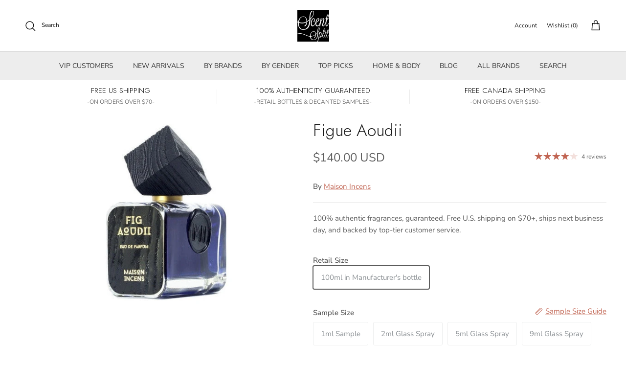

--- FILE ---
content_type: text/html; charset=utf-8
request_url: https://www.scentsplit.com/collections/maison-incens/products/maison-incens-figue-aoudii-sample-decants
body_size: 163561
content:
<!DOCTYPE html>
<!-- TrustBox script -->
<script type="text/javascript" src="//widget.trustpilot.com/bootstrap/v5/tp.widget.bootstrap.min.js" async></script>
<!-- End TrustBox script --><!doctype html>
<html class="no-js" lang="en" dir="ltr">
<head>
  <script type="application/vnd.locksmith+json" data-locksmith>{"version":"v254","locked":false,"initialized":true,"scope":"product","access_granted":true,"access_denied":false,"requires_customer":false,"manual_lock":false,"remote_lock":false,"has_timeout":false,"remote_rendered":null,"hide_resource":false,"hide_links_to_resource":false,"transparent":true,"locks":{"all":[],"opened":[]},"keys":[],"keys_signature":"65c28c78225a60f2d522649706d1f1c6c97bcc139cc30d7ada473627de3fa1e2","state":{"template":"product","theme":142354907336,"product":"maison-incens-figue-aoudii-sample-decants","collection":"maison-incens","page":null,"blog":null,"article":null,"app":null},"now":1768664514,"path":"\/collections\/maison-incens\/products\/maison-incens-figue-aoudii-sample-decants","locale_root_url":"\/","canonical_url":"https:\/\/www.scentsplit.com\/products\/maison-incens-figue-aoudii-sample-decants","customer_id":null,"customer_id_signature":"65c28c78225a60f2d522649706d1f1c6c97bcc139cc30d7ada473627de3fa1e2","cart":null}</script><script data-locksmith>!function(){undefined;!function(){var s=window.Locksmith={},e=document.querySelector('script[type="application/vnd.locksmith+json"]'),n=e&&e.innerHTML;if(s.state={},s.util={},s.loading=!1,n)try{s.state=JSON.parse(n)}catch(d){}if(document.addEventListener&&document.querySelector){var o,i,a,t=[76,79,67,75,83,77,73,84,72,49,49],c=function(){i=t.slice(0)},l="style",r=function(e){e&&27!==e.keyCode&&"click"!==e.type||(document.removeEventListener("keydown",r),document.removeEventListener("click",r),o&&document.body.removeChild(o),o=null)};c(),document.addEventListener("keyup",function(e){if(e.keyCode===i[0]){if(clearTimeout(a),i.shift(),0<i.length)return void(a=setTimeout(c,1e3));c(),r(),(o=document.createElement("div"))[l].width="50%",o[l].maxWidth="1000px",o[l].height="85%",o[l].border="1px rgba(0, 0, 0, 0.2) solid",o[l].background="rgba(255, 255, 255, 0.99)",o[l].borderRadius="4px",o[l].position="fixed",o[l].top="50%",o[l].left="50%",o[l].transform="translateY(-50%) translateX(-50%)",o[l].boxShadow="0 2px 5px rgba(0, 0, 0, 0.3), 0 0 100vh 100vw rgba(0, 0, 0, 0.5)",o[l].zIndex="2147483645";var t=document.createElement("textarea");t.value=JSON.stringify(JSON.parse(n),null,2),t[l].border="none",t[l].display="block",t[l].boxSizing="border-box",t[l].width="100%",t[l].height="100%",t[l].background="transparent",t[l].padding="22px",t[l].fontFamily="monospace",t[l].fontSize="14px",t[l].color="#333",t[l].resize="none",t[l].outline="none",t.readOnly=!0,o.appendChild(t),document.body.appendChild(o),t.addEventListener("click",function(e){e.stopImmediatePropagation()}),t.select(),document.addEventListener("keydown",r),document.addEventListener("click",r)}})}s.isEmbedded=-1!==window.location.search.indexOf("_ab=0&_fd=0&_sc=1"),s.path=s.state.path||window.location.pathname,s.basePath=s.state.locale_root_url.concat("/apps/locksmith").replace(/^\/\//,"/"),s.reloading=!1,s.util.console=window.console||{log:function(){},error:function(){}},s.util.makeUrl=function(e,t){var n,o=s.basePath+e,i=[],a=s.cache();for(n in a)i.push(n+"="+encodeURIComponent(a[n]));for(n in t)i.push(n+"="+encodeURIComponent(t[n]));return s.state.customer_id&&(i.push("customer_id="+encodeURIComponent(s.state.customer_id)),i.push("customer_id_signature="+encodeURIComponent(s.state.customer_id_signature))),o+=(-1===o.indexOf("?")?"?":"&")+i.join("&")},s._initializeCallbacks=[],s.on=function(e,t){if("initialize"!==e)throw'Locksmith.on() currently only supports the "initialize" event';s._initializeCallbacks.push(t)},s.initializeSession=function(e){if(!s.isEmbedded){var t=!1,n=!0,o=!0;(e=e||{}).silent&&(o=n=!(t=!0)),s.ping({silent:t,spinner:n,reload:o,callback:function(){s._initializeCallbacks.forEach(function(e){e()})}})}},s.cache=function(e){var t={};try{var n=function i(e){return(document.cookie.match("(^|; )"+e+"=([^;]*)")||0)[2]};t=JSON.parse(decodeURIComponent(n("locksmith-params")||"{}"))}catch(d){}if(e){for(var o in e)t[o]=e[o];document.cookie="locksmith-params=; expires=Thu, 01 Jan 1970 00:00:00 GMT; path=/",document.cookie="locksmith-params="+encodeURIComponent(JSON.stringify(t))+"; path=/"}return t},s.cache.cart=s.state.cart,s.cache.cartLastSaved=null,s.params=s.cache(),s.util.reload=function(){s.reloading=!0;try{window.location.href=window.location.href.replace(/#.*/,"")}catch(d){s.util.console.error("Preferred reload method failed",d),window.location.reload()}},s.cache.saveCart=function(e){if(!s.cache.cart||s.cache.cart===s.cache.cartLastSaved)return e?e():null;var t=s.cache.cartLastSaved;s.cache.cartLastSaved=s.cache.cart,fetch("/cart/update.js",{method:"POST",headers:{"Content-Type":"application/json",Accept:"application/json"},body:JSON.stringify({attributes:{locksmith:s.cache.cart}})}).then(function(e){if(!e.ok)throw new Error("Cart update failed: "+e.status);return e.json()}).then(function(){e&&e()})["catch"](function(e){if(s.cache.cartLastSaved=t,!s.reloading)throw e})},s.util.spinnerHTML='<style>body{background:#FFF}@keyframes spin{from{transform:rotate(0deg)}to{transform:rotate(360deg)}}#loading{display:flex;width:100%;height:50vh;color:#777;align-items:center;justify-content:center}#loading .spinner{display:block;animation:spin 600ms linear infinite;position:relative;width:50px;height:50px}#loading .spinner-ring{stroke:currentColor;stroke-dasharray:100%;stroke-width:2px;stroke-linecap:round;fill:none}</style><div id="loading"><div class="spinner"><svg width="100%" height="100%"><svg preserveAspectRatio="xMinYMin"><circle class="spinner-ring" cx="50%" cy="50%" r="45%"></circle></svg></svg></div></div>',s.util.clobberBody=function(e){document.body.innerHTML=e},s.util.clobberDocument=function(e){e.responseText&&(e=e.responseText),document.documentElement&&document.removeChild(document.documentElement);var t=document.open("text/html","replace");t.writeln(e),t.close(),setTimeout(function(){var e=t.querySelector("[autofocus]");e&&e.focus()},100)},s.util.serializeForm=function(e){if(e&&"FORM"===e.nodeName){var t,n,o={};for(t=e.elements.length-1;0<=t;t-=1)if(""!==e.elements[t].name)switch(e.elements[t].nodeName){case"INPUT":switch(e.elements[t].type){default:case"text":case"hidden":case"password":case"button":case"reset":case"submit":o[e.elements[t].name]=e.elements[t].value;break;case"checkbox":case"radio":e.elements[t].checked&&(o[e.elements[t].name]=e.elements[t].value);break;case"file":}break;case"TEXTAREA":o[e.elements[t].name]=e.elements[t].value;break;case"SELECT":switch(e.elements[t].type){case"select-one":o[e.elements[t].name]=e.elements[t].value;break;case"select-multiple":for(n=e.elements[t].options.length-1;0<=n;n-=1)e.elements[t].options[n].selected&&(o[e.elements[t].name]=e.elements[t].options[n].value)}break;case"BUTTON":switch(e.elements[t].type){case"reset":case"submit":case"button":o[e.elements[t].name]=e.elements[t].value}}return o}},s.util.on=function(e,a,s,t){t=t||document;var c="locksmith-"+e+a,n=function(e){var t=e.target,n=e.target.parentElement,o=t&&t.className&&(t.className.baseVal||t.className)||"",i=n&&n.className&&(n.className.baseVal||n.className)||"";("string"==typeof o&&-1!==o.split(/\s+/).indexOf(a)||"string"==typeof i&&-1!==i.split(/\s+/).indexOf(a))&&!e[c]&&(e[c]=!0,s(e))};t.attachEvent?t.attachEvent(e,n):t.addEventListener(e,n,!1)},s.util.enableActions=function(e){s.util.on("click","locksmith-action",function(e){e.preventDefault();var t=e.target;t.dataset.confirmWith&&!confirm(t.dataset.confirmWith)||(t.disabled=!0,t.innerText=t.dataset.disableWith,s.post("/action",t.dataset.locksmithParams,{spinner:!1,type:"text",success:function(e){(e=JSON.parse(e.responseText)).message&&alert(e.message),s.util.reload()}}))},e)},s.util.inject=function(e,t){var n=["data","locksmith","append"];if(-1!==t.indexOf(n.join("-"))){var o=document.createElement("div");o.innerHTML=t,e.appendChild(o)}else e.innerHTML=t;var i,a,s=e.querySelectorAll("script");for(a=0;a<s.length;++a){i=s[a];var c=document.createElement("script");if(i.type&&(c.type=i.type),i.src)c.src=i.src;else{var l=document.createTextNode(i.innerHTML);c.appendChild(l)}e.appendChild(c)}var r=e.querySelector("[autofocus]");r&&r.focus()},s.post=function(e,t,n){!1!==(n=n||{}).spinner&&s.util.clobberBody(s.util.spinnerHTML);var o={};n.container===document?(o.layout=1,n.success=function(e){s.util.clobberDocument(e)}):n.container&&(o.layout=0,n.success=function(e){var t=document.getElementById(n.container);s.util.inject(t,e),t.id===t.firstChild.id&&t.parentElement.replaceChild(t.firstChild,t)}),n.form_type&&(t.form_type=n.form_type),n.include_layout_classes!==undefined&&(t.include_layout_classes=n.include_layout_classes),n.lock_id!==undefined&&(t.lock_id=n.lock_id),s.loading=!0;var i=s.util.makeUrl(e,o),a="json"===n.type||"text"===n.type;fetch(i,{method:"POST",headers:{"Content-Type":"application/json",Accept:a?"application/json":"text/html"},body:JSON.stringify(t)}).then(function(e){if(!e.ok)throw new Error("Request failed: "+e.status);return e.text()}).then(function(e){var t=n.success||s.util.clobberDocument;t(a?{responseText:e}:e)})["catch"](function(e){if(!s.reloading)if("dashboard.weglot.com"!==window.location.host){if(!n.silent)throw alert("Something went wrong! Please refresh and try again."),e;console.error(e)}else console.error(e)})["finally"](function(){s.loading=!1})},s.postResource=function(e,t){e.path=s.path,e.search=window.location.search,e.state=s.state,e.passcode&&(e.passcode=e.passcode.trim()),e.email&&(e.email=e.email.trim()),e.state.cart=s.cache.cart,e.locksmith_json=s.jsonTag,e.locksmith_json_signature=s.jsonTagSignature,s.post("/resource",e,t)},s.ping=function(e){if(!s.isEmbedded){e=e||{};s.post("/ping",{path:s.path,search:window.location.search,state:s.state},{spinner:!!e.spinner,silent:"undefined"==typeof e.silent||e.silent,type:"text",success:function(e){e&&e.responseText?(e=JSON.parse(e.responseText)).messages&&0<e.messages.length&&s.showMessages(e.messages):console.error("[Locksmith] Invalid result in ping callback:",e)}})}},s.timeoutMonitor=function(){var e=s.cache.cart;s.ping({callback:function(){e!==s.cache.cart||setTimeout(function(){s.timeoutMonitor()},6e4)}})},s.showMessages=function(e){var t=document.createElement("div");t.style.position="fixed",t.style.left=0,t.style.right=0,t.style.bottom="-50px",t.style.opacity=0,t.style.background="#191919",t.style.color="#ddd",t.style.transition="bottom 0.2s, opacity 0.2s",t.style.zIndex=999999,t.innerHTML="        <style>          .locksmith-ab .locksmith-b { display: none; }          .locksmith-ab.toggled .locksmith-b { display: flex; }          .locksmith-ab.toggled .locksmith-a { display: none; }          .locksmith-flex { display: flex; flex-wrap: wrap; justify-content: space-between; align-items: center; padding: 10px 20px; }          .locksmith-message + .locksmith-message { border-top: 1px #555 solid; }          .locksmith-message a { color: inherit; font-weight: bold; }          .locksmith-message a:hover { color: inherit; opacity: 0.8; }          a.locksmith-ab-toggle { font-weight: inherit; text-decoration: underline; }          .locksmith-text { flex-grow: 1; }          .locksmith-cta { flex-grow: 0; text-align: right; }          .locksmith-cta button { transform: scale(0.8); transform-origin: left; }          .locksmith-cta > * { display: block; }          .locksmith-cta > * + * { margin-top: 10px; }          .locksmith-message a.locksmith-close { flex-grow: 0; text-decoration: none; margin-left: 15px; font-size: 30px; font-family: monospace; display: block; padding: 2px 10px; }                    @media screen and (max-width: 600px) {            .locksmith-wide-only { display: none !important; }            .locksmith-flex { padding: 0 15px; }            .locksmith-flex > * { margin-top: 5px; margin-bottom: 5px; }            .locksmith-cta { text-align: left; }          }                    @media screen and (min-width: 601px) {            .locksmith-narrow-only { display: none !important; }          }        </style>      "+e.map(function(e){return'<div class="locksmith-message">'+e+"</div>"}).join(""),document.body.appendChild(t),document.body.style.position="relative",document.body.parentElement.style.paddingBottom=t.offsetHeight+"px",setTimeout(function(){t.style.bottom=0,t.style.opacity=1},50),s.util.on("click","locksmith-ab-toggle",function(e){e.preventDefault();for(var t=e.target.parentElement;-1===t.className.split(" ").indexOf("locksmith-ab");)t=t.parentElement;-1!==t.className.split(" ").indexOf("toggled")?t.className=t.className.replace("toggled",""):t.className=t.className+" toggled"}),s.util.enableActions(t)}}()}();</script>
      <script data-locksmith>Locksmith.cache.cart=null</script>

  <script data-locksmith>Locksmith.jsonTag="{\"version\":\"v254\",\"locked\":false,\"initialized\":true,\"scope\":\"product\",\"access_granted\":true,\"access_denied\":false,\"requires_customer\":false,\"manual_lock\":false,\"remote_lock\":false,\"has_timeout\":false,\"remote_rendered\":null,\"hide_resource\":false,\"hide_links_to_resource\":false,\"transparent\":true,\"locks\":{\"all\":[],\"opened\":[]},\"keys\":[],\"keys_signature\":\"65c28c78225a60f2d522649706d1f1c6c97bcc139cc30d7ada473627de3fa1e2\",\"state\":{\"template\":\"product\",\"theme\":142354907336,\"product\":\"maison-incens-figue-aoudii-sample-decants\",\"collection\":\"maison-incens\",\"page\":null,\"blog\":null,\"article\":null,\"app\":null},\"now\":1768664514,\"path\":\"\\\/collections\\\/maison-incens\\\/products\\\/maison-incens-figue-aoudii-sample-decants\",\"locale_root_url\":\"\\\/\",\"canonical_url\":\"https:\\\/\\\/www.scentsplit.com\\\/products\\\/maison-incens-figue-aoudii-sample-decants\",\"customer_id\":null,\"customer_id_signature\":\"65c28c78225a60f2d522649706d1f1c6c97bcc139cc30d7ada473627de3fa1e2\",\"cart\":null}";Locksmith.jsonTagSignature="73cdd7a654de3a742604240a2ea47d28f6bdf704948c3f529d8969a37045c9b5"</script>
  

<link rel="alternate" hreflang="en" href="..." /><!-- BEGIN MerchantWidget Code -->
<script id='merchantWidgetScript'
        src="https://www.gstatic.com/shopping/merchant/merchantwidget.js"
        defer>
</script>
<script type="text/javascript">
  merchantWidgetScript.addEventListener('load', function () {
    merchantwidget.start({
     position: 'RIGHT_BOTTOM'
   });
  });
</script>
<!-- END MerchantWidget Code -->

<script type="text/javascript" src="https://edge.personalizer.io/storefront/2.0.0/js/shopify/storefront.min.js?key=r6ihu-n1uet1zxe1fvw9lyd6p-1hvda&shop=decants.myshopify.com"></script>
<script>
window.LimeSpot = window.LimeSpot === undefined ? {} : LimeSpot;
LimeSpot.PageInfo = { Type: "Product", ReferenceIdentifier: "7572358594760"};

LimeSpot.StoreInfo = { Theme: "Copy of Accessibility fixed - Judgeme Fixes" };


LimeSpot.CartItems = [];
</script>





<meta charset="utf-8">
<meta name="viewport" content="width=device-width,initial-scale=1">
<title>Figue Aoudii Sample &amp; Decants by Maison Incens &ndash; Scent Split</title><link rel="canonical" href="https://www.scentsplit.com/products/maison-incens-figue-aoudii-sample-decants"><link rel="icon" href="//www.scentsplit.com/cdn/shop/files/Scentsplit_Logo_600x600_fdbf19c3-a0aa-40a5-a2f5-25b287dce225.png?crop=center&height=48&v=1733658388&width=48" type="image/png">
  <link rel="apple-touch-icon" href="//www.scentsplit.com/cdn/shop/files/Scentsplit_Logo_600x600_fdbf19c3-a0aa-40a5-a2f5-25b287dce225.png?crop=center&height=180&v=1733658388&width=180"><meta name="description" content="Shop Maison Incens Figue Aoudii Sample &amp; Decants. Buy 100% authentic perfume samples of Figue Aoudii by fragrance House of Maison Incens.">
<meta property="og:site_name" content="Scent Split">
<meta property="og:url" content="https://www.scentsplit.com/products/maison-incens-figue-aoudii-sample-decants"><meta property="og:title" content="Figue Aoudii Sample &amp; Decants by Maison Incens">
<meta property="og:type" content="product">
<meta property="og:description" content="Shop Maison Incens Figue Aoudii Sample &amp; Decants. Buy 100% authentic perfume samples of Figue Aoudii by fragrance House of Maison Incens.">
<meta property="og:image" content="http://www.scentsplit.com/cdn/shop/files/Figue-Aoudii-Perfume-Cologne-Maison-Incens-sample-decants-SCENTSPLIT.jpg?crop=center&height=1200&v=1743659617&width=1200">
<meta property="og:image:secure_url" content="https://www.scentsplit.com/cdn/shop/files/Figue-Aoudii-Perfume-Cologne-Maison-Incens-sample-decants-SCENTSPLIT.jpg?crop=center&height=1200&v=1743659617&width=1200">
<meta property="og:image:width" content="320">
  <meta property="og:image:height" content="400"><meta property="og:price:amount" content="140.00">
<meta property="og:price:currency" content="USD">
<meta name="twitter:site" content="@scentsplit"><meta name="twitter:card" content="summary_large_image"><meta name="twitter:title" content="Figue Aoudii Sample &amp; Decants by Maison Incens">
<meta name="twitter:description" content="Shop Maison Incens Figue Aoudii Sample &amp; Decants. Buy 100% authentic perfume samples of Figue Aoudii by fragrance House of Maison Incens.">
<style>@font-face {
  font-family: "Nunito Sans";
  font-weight: 400;
  font-style: normal;
  font-display: fallback;
  src: url("//www.scentsplit.com/cdn/fonts/nunito_sans/nunitosans_n4.0276fe080df0ca4e6a22d9cb55aed3ed5ba6b1da.woff2") format("woff2"),
       url("//www.scentsplit.com/cdn/fonts/nunito_sans/nunitosans_n4.b4964bee2f5e7fd9c3826447e73afe2baad607b7.woff") format("woff");
}
@font-face {
  font-family: "Nunito Sans";
  font-weight: 700;
  font-style: normal;
  font-display: fallback;
  src: url("//www.scentsplit.com/cdn/fonts/nunito_sans/nunitosans_n7.25d963ed46da26098ebeab731e90d8802d989fa5.woff2") format("woff2"),
       url("//www.scentsplit.com/cdn/fonts/nunito_sans/nunitosans_n7.d32e3219b3d2ec82285d3027bd673efc61a996c8.woff") format("woff");
}
@font-face {
  font-family: "Nunito Sans";
  font-weight: 500;
  font-style: normal;
  font-display: fallback;
  src: url("//www.scentsplit.com/cdn/fonts/nunito_sans/nunitosans_n5.6fc0ed1feb3fc393c40619f180fc49c4d0aae0db.woff2") format("woff2"),
       url("//www.scentsplit.com/cdn/fonts/nunito_sans/nunitosans_n5.2c84830b46099cbcc1095f30e0957b88b914e50a.woff") format("woff");
}
@font-face {
  font-family: "Nunito Sans";
  font-weight: 400;
  font-style: italic;
  font-display: fallback;
  src: url("//www.scentsplit.com/cdn/fonts/nunito_sans/nunitosans_i4.6e408730afac1484cf297c30b0e67c86d17fc586.woff2") format("woff2"),
       url("//www.scentsplit.com/cdn/fonts/nunito_sans/nunitosans_i4.c9b6dcbfa43622b39a5990002775a8381942ae38.woff") format("woff");
}
@font-face {
  font-family: "Nunito Sans";
  font-weight: 700;
  font-style: italic;
  font-display: fallback;
  src: url("//www.scentsplit.com/cdn/fonts/nunito_sans/nunitosans_i7.8c1124729eec046a321e2424b2acf328c2c12139.woff2") format("woff2"),
       url("//www.scentsplit.com/cdn/fonts/nunito_sans/nunitosans_i7.af4cda04357273e0996d21184432bcb14651a64d.woff") format("woff");
}
@font-face {
  font-family: Jost;
  font-weight: 300;
  font-style: normal;
  font-display: fallback;
  src: url("//www.scentsplit.com/cdn/fonts/jost/jost_n3.a5df7448b5b8c9a76542f085341dff794ff2a59d.woff2") format("woff2"),
       url("//www.scentsplit.com/cdn/fonts/jost/jost_n3.882941f5a26d0660f7dd135c08afc57fc6939a07.woff") format("woff");
}
@font-face {
  font-family: Jost;
  font-weight: 700;
  font-style: normal;
  font-display: fallback;
  src: url("//www.scentsplit.com/cdn/fonts/jost/jost_n7.921dc18c13fa0b0c94c5e2517ffe06139c3615a3.woff2") format("woff2"),
       url("//www.scentsplit.com/cdn/fonts/jost/jost_n7.cbfc16c98c1e195f46c536e775e4e959c5f2f22b.woff") format("woff");
}
@font-face {
  font-family: "Nunito Sans";
  font-weight: 400;
  font-style: normal;
  font-display: fallback;
  src: url("//www.scentsplit.com/cdn/fonts/nunito_sans/nunitosans_n4.0276fe080df0ca4e6a22d9cb55aed3ed5ba6b1da.woff2") format("woff2"),
       url("//www.scentsplit.com/cdn/fonts/nunito_sans/nunitosans_n4.b4964bee2f5e7fd9c3826447e73afe2baad607b7.woff") format("woff");
}
@font-face {
  font-family: "Nunito Sans";
  font-weight: 600;
  font-style: normal;
  font-display: fallback;
  src: url("//www.scentsplit.com/cdn/fonts/nunito_sans/nunitosans_n6.6e9464eba570101a53130c8130a9e17a8eb55c21.woff2") format("woff2"),
       url("//www.scentsplit.com/cdn/fonts/nunito_sans/nunitosans_n6.25a0ac0c0a8a26038c7787054dd6058dfbc20fa8.woff") format("woff");
}
:root {
  --page-container-width:          1600px;
  --reading-container-width:       720px;
  --divider-opacity:               0.14;
  --gutter-large:                  30px;
  --gutter-desktop:                20px;
  --gutter-mobile:                 16px;
  --section-padding:               50px;
  --larger-section-padding:        80px;
  --larger-section-padding-mobile: 60px;
  --largest-section-padding:       110px;
  --aos-animate-duration:          0.6s;

  --base-font-family:              "Nunito Sans", sans-serif;
  --base-font-weight:              400;
  --base-font-style:               normal;
  --heading-font-family:           Jost, sans-serif;
  --heading-font-weight:           300;
  --heading-font-style:            normal;
  --heading-font-letter-spacing:   normal;
  --logo-font-family:              Jost, sans-serif;
  --logo-font-weight:              700;
  --logo-font-style:               normal;
  --nav-font-family:               "Nunito Sans", sans-serif;
  --nav-font-weight:               400;
  --nav-font-style:                normal;

  --base-text-size:15px;
  --base-line-height:              1.6;
  --input-text-size:16px;
  --smaller-text-size-1:12px;
  --smaller-text-size-2:14px;
  --smaller-text-size-3:12px;
  --smaller-text-size-4:11px;
  --larger-text-size:34px;
  --super-large-text-size:60px;
  --super-large-mobile-text-size:27px;
  --larger-mobile-text-size:27px;
  --logo-text-size:26px;--btn-letter-spacing: 0.08em;
    --btn-text-transform: uppercase;
    --button-text-size: 13px;
    --quickbuy-button-text-size: 13;
    --small-feature-link-font-size: 0.75em;
    --input-btn-padding-top:             1.2em;
    --input-btn-padding-bottom:          1.2em;--heading-text-transform:none;
  --nav-text-size:                      14px;
  --mobile-menu-font-weight:            600;

  --body-bg-color:                      255 255 255;
  --bg-color:                           255 255 255;
  --body-text-color:                    92 92 92;
  --text-color:                         92 92 92;

  --header-text-col:                    #171717;--header-text-hover-col:             var(--header-text-col);--header-bg-col:                     #ffffff;
  --heading-color:                     23 23 23;
  --body-heading-color:                23 23 23;
  --heading-divider-col:               #d4d4d4;

  --logo-col:                          #171717;
  --main-nav-bg:                       #ededed;
  --main-nav-link-col:                 #353535;
  --main-nav-link-hover-col:           #c16452;
  --main-nav-link-featured-col:        #b61d0f;

  --link-color:                        193 100 82;
  --body-link-color:                   193 100 82;

  --btn-bg-color:                        35 35 35;
  --btn-bg-hover-color:                  193 100 82;
  --btn-border-color:                    35 35 35;
  --btn-border-hover-color:              193 100 82;
  --btn-text-color:                      255 255 255;
  --btn-text-hover-color:                255 255 255;--btn-alt-bg-color:                    255 255 255;
  --btn-alt-text-color:                  35 35 35;
  --btn-alt-border-color:                35 35 35;
  --btn-alt-border-hover-color:          35 35 35;--btn-ter-bg-color:                    235 235 235;
  --btn-ter-text-color:                  41 41 41;
  --btn-ter-bg-hover-color:              35 35 35;
  --btn-ter-text-hover-color:            255 255 255;--btn-border-radius: 3px;--color-scheme-default:                             #ffffff;
  --color-scheme-default-color:                       255 255 255;
  --color-scheme-default-text-color:                  92 92 92;
  --color-scheme-default-head-color:                  23 23 23;
  --color-scheme-default-link-color:                  193 100 82;
  --color-scheme-default-btn-text-color:              255 255 255;
  --color-scheme-default-btn-text-hover-color:        255 255 255;
  --color-scheme-default-btn-bg-color:                35 35 35;
  --color-scheme-default-btn-bg-hover-color:          193 100 82;
  --color-scheme-default-btn-border-color:            35 35 35;
  --color-scheme-default-btn-border-hover-color:      193 100 82;
  --color-scheme-default-btn-alt-text-color:          35 35 35;
  --color-scheme-default-btn-alt-bg-color:            255 255 255;
  --color-scheme-default-btn-alt-border-color:        35 35 35;
  --color-scheme-default-btn-alt-border-hover-color:  35 35 35;

  --color-scheme-1:                             linear-gradient(0deg, rgba(237, 237, 237, 1), rgba(255, 255, 255, 1) 15.827%, rgba(255, 255, 255, 1) 76%, rgba(237, 237, 237, 1) 100%);
  --color-scheme-1-color:                       237 237 237;
  --color-scheme-1-text-color:                  92 92 92;
  --color-scheme-1-head-color:                  23 23 23;
  --color-scheme-1-link-color:                  193 100 82;
  --color-scheme-1-btn-text-color:              255 255 255;
  --color-scheme-1-btn-text-hover-color:        255 255 255;
  --color-scheme-1-btn-bg-color:                35 35 35;
  --color-scheme-1-btn-bg-hover-color:          0 0 0;
  --color-scheme-1-btn-border-color:            35 35 35;
  --color-scheme-1-btn-border-hover-color:      0 0 0;
  --color-scheme-1-btn-alt-text-color:          35 35 35;
  --color-scheme-1-btn-alt-bg-color:            255 255 255;
  --color-scheme-1-btn-alt-border-color:        35 35 35;
  --color-scheme-1-btn-alt-border-hover-color:  35 35 35;

  --color-scheme-2:                             linear-gradient(90deg, rgba(241, 241, 241, 1), rgba(255, 255, 255, 1) 6%, rgba(255, 255, 255, 1) 37%, rgba(255, 255, 255, 1) 50%, rgba(234, 234, 234, 1) 86%);
  --color-scheme-2-color:                       244 244 244;
  --color-scheme-2-text-color:                  92 92 92;
  --color-scheme-2-head-color:                  23 23 23;
  --color-scheme-2-link-color:                  193 100 82;
  --color-scheme-2-btn-text-color:              255 255 255;
  --color-scheme-2-btn-text-hover-color:        255 255 255;
  --color-scheme-2-btn-bg-color:                35 35 35;
  --color-scheme-2-btn-bg-hover-color:          0 0 0;
  --color-scheme-2-btn-border-color:            35 35 35;
  --color-scheme-2-btn-border-hover-color:      0 0 0;
  --color-scheme-2-btn-alt-text-color:          35 35 35;
  --color-scheme-2-btn-alt-bg-color:            255 255 255;
  --color-scheme-2-btn-alt-border-color:        35 35 35;
  --color-scheme-2-btn-alt-border-hover-color:  35 35 35;

  /* Shop Pay payment terms */
  --payment-terms-background-color:    #ffffff;--quickbuy-bg: 244 244 244;--body-input-background-color:       rgb(var(--body-bg-color));
  --input-background-color:            rgb(var(--body-bg-color));
  --body-input-text-color:             var(--body-text-color);
  --input-text-color:                  var(--body-text-color);
  --body-input-border-color:           rgb(214, 214, 214);
  --input-border-color:                rgb(214, 214, 214);
  --input-border-color-hover:          rgb(165, 165, 165);
  --input-border-color-active:         rgb(92, 92, 92);

  --swatch-cross-svg:                  url("data:image/svg+xml,%3Csvg xmlns='http://www.w3.org/2000/svg' width='240' height='240' viewBox='0 0 24 24' fill='none' stroke='rgb(214, 214, 214)' stroke-width='0.09' preserveAspectRatio='none' %3E%3Cline x1='24' y1='0' x2='0' y2='24'%3E%3C/line%3E%3C/svg%3E");
  --swatch-cross-hover:                url("data:image/svg+xml,%3Csvg xmlns='http://www.w3.org/2000/svg' width='240' height='240' viewBox='0 0 24 24' fill='none' stroke='rgb(165, 165, 165)' stroke-width='0.09' preserveAspectRatio='none' %3E%3Cline x1='24' y1='0' x2='0' y2='24'%3E%3C/line%3E%3C/svg%3E");
  --swatch-cross-active:               url("data:image/svg+xml,%3Csvg xmlns='http://www.w3.org/2000/svg' width='240' height='240' viewBox='0 0 24 24' fill='none' stroke='rgb(92, 92, 92)' stroke-width='0.09' preserveAspectRatio='none' %3E%3Cline x1='24' y1='0' x2='0' y2='24'%3E%3C/line%3E%3C/svg%3E");

  --footer-divider-col:                #d4d4d4;
  --footer-text-col:                   92 92 92;
  --footer-heading-col:                23 23 23;
  --footer-bg:                         #ededed;--product-label-overlay-justify: flex-start;--product-label-overlay-align: center;--product-label-overlay-reduction-text:   #ffffff;
  --product-label-overlay-reduction-bg:     #c20000;
  --product-label-overlay-stock-text:       #ffffff;
  --product-label-overlay-stock-bg:         #09728c;
  --product-label-overlay-new-text:         #ffffff;
  --product-label-overlay-new-bg:           #c16452;
  --product-label-overlay-meta-text:        #ffffff;
  --product-label-overlay-meta-bg:          #bd2585;
  --product-label-sale-text:                #c20000;
  --product-label-sold-text:                #171717;
  --product-label-preorder-text:            #3ea36a;

  --product-block-crop-align:               center;

  
  --product-block-price-align:              center;
  --product-block-price-item-margin-start:  .25rem;
  --product-block-price-item-margin-end:    .25rem;
  

  --collection-block-image-position:   center center;

  --swatch-picker-image-size:          88px;
  --swatch-crop-align:                 center center;

  --image-overlay-text-color:          255 255 255;--image-overlay-bg:                  rgba(0, 0, 0, 0.12);
  --image-overlay-shadow-start:        rgb(0 0 0 / 0.16);
  --image-overlay-box-opacity:         0.88;--product-inventory-ok-box-color:            #f2faf0;
  --product-inventory-ok-text-color:           #108043;
  --product-inventory-ok-icon-box-fill-color:  #fff;
  --product-inventory-low-box-color:           #fcf1cd;
  --product-inventory-low-text-color:          #dd9a1a;
  --product-inventory-low-icon-box-fill-color: #fff;
  --product-inventory-low-text-color-channels: 16, 128, 67;
  --product-inventory-ok-text-color-channels:  221, 154, 26;

  --rating-star-color: 193 100 82;--overlay-align-left: start;
    --overlay-align-right: end;}html[dir=rtl] {
  --overlay-right-text-m-left: 0;
  --overlay-right-text-m-right: auto;
  --overlay-left-shadow-left-left: 15%;
  --overlay-left-shadow-left-right: -50%;
  --overlay-left-shadow-right-left: -85%;
  --overlay-left-shadow-right-right: 0;
}.image-overlay--bg-box .text-overlay .text-overlay__text {
    --image-overlay-box-bg: 255 255 255;
    --heading-color: var(--body-heading-color);
    --text-color: var(--body-text-color);
    --link-color: var(--body-link-color);
  }::selection {
    background: rgb(var(--body-heading-color));
    color: rgb(var(--body-bg-color));
  }
  ::-moz-selection {
    background: rgb(var(--body-heading-color));
    color: rgb(var(--body-bg-color));
  }.navigation .h1 {
  color: inherit !important;
}.use-color-scheme--default {
  --product-label-sale-text:           #c20000;
  --product-label-sold-text:           #171717;
  --product-label-preorder-text:       #3ea36a;
  --input-background-color:            rgb(var(--body-bg-color));
  --input-text-color:                  var(--body-input-text-color);
  --input-border-color:                rgb(214, 214, 214);
  --input-border-color-hover:          rgb(165, 165, 165);
  --input-border-color-active:         rgb(92, 92, 92);
}</style>

  <link href="//www.scentsplit.com/cdn/shop/t/171/assets/main.css?v=171686827450920862121765924924" rel="stylesheet" type="text/css" media="all" />
<link rel="preload" as="font" href="//www.scentsplit.com/cdn/fonts/nunito_sans/nunitosans_n4.0276fe080df0ca4e6a22d9cb55aed3ed5ba6b1da.woff2" type="font/woff2" crossorigin><link rel="preload" as="font" href="//www.scentsplit.com/cdn/fonts/jost/jost_n3.a5df7448b5b8c9a76542f085341dff794ff2a59d.woff2" type="font/woff2" crossorigin><script>
    document.documentElement.className = document.documentElement.className.replace('no-js', 'js');

    window.theme = {
      info: {
        name: 'Symmetry',
        version: '7.4.0'
      },
      device: {
        hasTouch: window.matchMedia('(any-pointer: coarse)').matches,
        hasHover: window.matchMedia('(hover: hover)').matches
      },
      mediaQueries: {
        md: '(min-width: 768px)',
        productMediaCarouselBreak: '(min-width: 1041px)'
      },
      routes: {
        base: 'https://www.scentsplit.com',
        cart: '/cart',
        cartAdd: '/cart/add.js',
        cartUpdate: '/cart/update.js',
        predictiveSearch: '/search/suggest'
      },
      strings: {
        cartTermsConfirmation: "You must agree to the terms and conditions before continuing.",
        cartItemsQuantityError: "You can only add [QUANTITY] of this item to your cart.",
        generalSearchViewAll: "View all search results",
        noStock: "Out of Stock",
        noVariant: "Unavailable",
        productsProductChooseA: "Choose a",
        generalSearchPages: "Pages",
        generalSearchNoResultsWithoutTerms: "Sorry, we couldnʼt find any results",
        shippingCalculator: {
          singleRate: "There is one shipping rate for this destination:",
          multipleRates: "There are multiple shipping rates for this destination:",
          noRates: "We do not ship to this destination."
        }
      },
      settings: {
        moneyWithCurrencyFormat: "\u003cspan class=money\u003e${{amount}} USD\u003c\/span\u003e",
        cartType: "drawer",
        afterAddToCart: "drawer",
        quickbuyStyle: "whole",
        externalLinksNewTab: false,
        internalLinksSmoothScroll: true
      }
    }

    theme.inlineNavigationCheck = function() {
      var pageHeader = document.querySelector('.pageheader'),
          inlineNavContainer = pageHeader.querySelector('.logo-area__left__inner'),
          inlineNav = inlineNavContainer.querySelector('.navigation--left');
      if (inlineNav && getComputedStyle(inlineNav).display != 'none') {
        var inlineMenuCentered = document.querySelector('.pageheader--layout-inline-menu-center'),
            logoContainer = document.querySelector('.logo-area__middle__inner');
        if(inlineMenuCentered) {
          var rightWidth = document.querySelector('.logo-area__right__inner').clientWidth,
              middleWidth = logoContainer.clientWidth,
              logoArea = document.querySelector('.logo-area'),
              computedLogoAreaStyle = getComputedStyle(logoArea),
              logoAreaInnerWidth = logoArea.clientWidth - Math.ceil(parseFloat(computedLogoAreaStyle.paddingLeft)) - Math.ceil(parseFloat(computedLogoAreaStyle.paddingRight)),
              availableNavWidth = logoAreaInnerWidth - Math.max(rightWidth, middleWidth) * 2 - 40;
          inlineNavContainer.style.maxWidth = availableNavWidth + 'px';
        }

        var firstInlineNavLink = inlineNav.querySelector('.navigation__item:first-child'),
            lastInlineNavLink = inlineNav.querySelector('.navigation__item:last-child');
        if (lastInlineNavLink) {
          var inlineNavWidth = null;
          if(document.querySelector('html[dir=rtl]')) {
            inlineNavWidth = firstInlineNavLink.offsetLeft - lastInlineNavLink.offsetLeft + firstInlineNavLink.offsetWidth;
          } else {
            inlineNavWidth = lastInlineNavLink.offsetLeft - firstInlineNavLink.offsetLeft + lastInlineNavLink.offsetWidth;
          }
          if (inlineNavContainer.offsetWidth >= inlineNavWidth) {
            pageHeader.classList.add('pageheader--layout-inline-permitted');
            var tallLogo = logoContainer.clientHeight > lastInlineNavLink.clientHeight + 20;
            if (tallLogo) {
              inlineNav.classList.add('navigation--tight-underline');
            } else {
              inlineNav.classList.remove('navigation--tight-underline');
            }
          } else {
            pageHeader.classList.remove('pageheader--layout-inline-permitted');
          }
        }
      }
    };

    theme.setInitialHeaderHeightProperty = () => {
      const section = document.querySelector('.section-header');
      if (section) {
        document.documentElement.style.setProperty('--theme-header-height', Math.ceil(section.clientHeight) + 'px');
      }
    };
  </script>

  <script src="https://code.jquery.com/jquery-3.6.0.min.js"></script>
  
  <script src="//www.scentsplit.com/cdn/shop/t/171/assets/main.js?v=121832653236375181421765924924" defer></script>
  <script src="//www.scentsplit.com/cdn/shop/t/171/assets/devM-scripts.js?v=69781347264786138011765924924" type="text/javascript"></script>

    <script src="//www.scentsplit.com/cdn/shop/t/171/assets/animate-on-scroll.js?v=15249566486942820451765924924" defer></script>
    <link href="//www.scentsplit.com/cdn/shop/t/171/assets/animate-on-scroll.css?v=116824741000487223811765924924" rel="stylesheet" type="text/css" media="all" />
  

  <script>window.performance && window.performance.mark && window.performance.mark('shopify.content_for_header.start');</script><meta name="google-site-verification" content="HP3Hbk24wzKuX4JPxObiy283J_ZfMPzM5IlSdXORjrc">
<meta name="google-site-verification" content="oYSH6hk1y0QqP0ACKXtEwqtuuGtKgjydpN9NgRNl7X4">
<meta name="google-site-verification" content="Nof6ULRk7Ooq7aeFKfL1beRBU4BfeUI9C7EIwasiU2g">
<meta id="shopify-digital-wallet" name="shopify-digital-wallet" content="/9860644/digital_wallets/dialog">
<meta name="shopify-checkout-api-token" content="8b9122d98f4db70f16b7a189632061c1">
<link rel="alternate" hreflang="x-default" href="https://www.scentsplit.com/products/maison-incens-figue-aoudii-sample-decants">
<link rel="alternate" hreflang="en-CA" href="https://www.scentsplit.com/en-ca/products/maison-incens-figue-aoudii-sample-decants">
<link rel="alternate" hreflang="en-US" href="https://www.scentsplit.com/products/maison-incens-figue-aoudii-sample-decants">
<link rel="alternate" type="application/json+oembed" href="https://www.scentsplit.com/products/maison-incens-figue-aoudii-sample-decants.oembed">
<script async="async" src="/checkouts/internal/preloads.js?locale=en-US"></script>
<link rel="preconnect" href="https://shop.app" crossorigin="anonymous">
<script async="async" src="https://shop.app/checkouts/internal/preloads.js?locale=en-US&shop_id=9860644" crossorigin="anonymous"></script>
<script id="apple-pay-shop-capabilities" type="application/json">{"shopId":9860644,"countryCode":"US","currencyCode":"USD","merchantCapabilities":["supports3DS"],"merchantId":"gid:\/\/shopify\/Shop\/9860644","merchantName":"Scent Split","requiredBillingContactFields":["postalAddress","email","phone"],"requiredShippingContactFields":["postalAddress","email","phone"],"shippingType":"shipping","supportedNetworks":["visa","masterCard","amex","discover","elo","jcb"],"total":{"type":"pending","label":"Scent Split","amount":"1.00"},"shopifyPaymentsEnabled":true,"supportsSubscriptions":true}</script>
<script id="shopify-features" type="application/json">{"accessToken":"8b9122d98f4db70f16b7a189632061c1","betas":["rich-media-storefront-analytics"],"domain":"www.scentsplit.com","predictiveSearch":true,"shopId":9860644,"locale":"en"}</script>
<script>var Shopify = Shopify || {};
Shopify.shop = "decants.myshopify.com";
Shopify.locale = "en";
Shopify.currency = {"active":"USD","rate":"1.0"};
Shopify.country = "US";
Shopify.theme = {"name":"Copy of Accessibility fixed - Judgeme Fixes","id":142354907336,"schema_name":"Symmetry","schema_version":"7.4.0","theme_store_id":568,"role":"main"};
Shopify.theme.handle = "null";
Shopify.theme.style = {"id":null,"handle":null};
Shopify.cdnHost = "www.scentsplit.com/cdn";
Shopify.routes = Shopify.routes || {};
Shopify.routes.root = "/";</script>
<script type="module">!function(o){(o.Shopify=o.Shopify||{}).modules=!0}(window);</script>
<script>!function(o){function n(){var o=[];function n(){o.push(Array.prototype.slice.apply(arguments))}return n.q=o,n}var t=o.Shopify=o.Shopify||{};t.loadFeatures=n(),t.autoloadFeatures=n()}(window);</script>
<script>
  window.ShopifyPay = window.ShopifyPay || {};
  window.ShopifyPay.apiHost = "shop.app\/pay";
  window.ShopifyPay.redirectState = null;
</script>
<script id="shop-js-analytics" type="application/json">{"pageType":"product"}</script>
<script defer="defer" async type="module" src="//www.scentsplit.com/cdn/shopifycloud/shop-js/modules/v2/client.init-shop-cart-sync_C5BV16lS.en.esm.js"></script>
<script defer="defer" async type="module" src="//www.scentsplit.com/cdn/shopifycloud/shop-js/modules/v2/chunk.common_CygWptCX.esm.js"></script>
<script type="module">
  await import("//www.scentsplit.com/cdn/shopifycloud/shop-js/modules/v2/client.init-shop-cart-sync_C5BV16lS.en.esm.js");
await import("//www.scentsplit.com/cdn/shopifycloud/shop-js/modules/v2/chunk.common_CygWptCX.esm.js");

  window.Shopify.SignInWithShop?.initShopCartSync?.({"fedCMEnabled":true,"windoidEnabled":true});

</script>
<script defer="defer" async type="module" src="//www.scentsplit.com/cdn/shopifycloud/shop-js/modules/v2/client.payment-terms_CZxnsJam.en.esm.js"></script>
<script defer="defer" async type="module" src="//www.scentsplit.com/cdn/shopifycloud/shop-js/modules/v2/chunk.common_CygWptCX.esm.js"></script>
<script defer="defer" async type="module" src="//www.scentsplit.com/cdn/shopifycloud/shop-js/modules/v2/chunk.modal_D71HUcav.esm.js"></script>
<script type="module">
  await import("//www.scentsplit.com/cdn/shopifycloud/shop-js/modules/v2/client.payment-terms_CZxnsJam.en.esm.js");
await import("//www.scentsplit.com/cdn/shopifycloud/shop-js/modules/v2/chunk.common_CygWptCX.esm.js");
await import("//www.scentsplit.com/cdn/shopifycloud/shop-js/modules/v2/chunk.modal_D71HUcav.esm.js");

  
</script>
<script>
  window.Shopify = window.Shopify || {};
  if (!window.Shopify.featureAssets) window.Shopify.featureAssets = {};
  window.Shopify.featureAssets['shop-js'] = {"shop-cart-sync":["modules/v2/client.shop-cart-sync_ZFArdW7E.en.esm.js","modules/v2/chunk.common_CygWptCX.esm.js"],"init-fed-cm":["modules/v2/client.init-fed-cm_CmiC4vf6.en.esm.js","modules/v2/chunk.common_CygWptCX.esm.js"],"shop-button":["modules/v2/client.shop-button_tlx5R9nI.en.esm.js","modules/v2/chunk.common_CygWptCX.esm.js"],"shop-cash-offers":["modules/v2/client.shop-cash-offers_DOA2yAJr.en.esm.js","modules/v2/chunk.common_CygWptCX.esm.js","modules/v2/chunk.modal_D71HUcav.esm.js"],"init-windoid":["modules/v2/client.init-windoid_sURxWdc1.en.esm.js","modules/v2/chunk.common_CygWptCX.esm.js"],"shop-toast-manager":["modules/v2/client.shop-toast-manager_ClPi3nE9.en.esm.js","modules/v2/chunk.common_CygWptCX.esm.js"],"init-shop-email-lookup-coordinator":["modules/v2/client.init-shop-email-lookup-coordinator_B8hsDcYM.en.esm.js","modules/v2/chunk.common_CygWptCX.esm.js"],"init-shop-cart-sync":["modules/v2/client.init-shop-cart-sync_C5BV16lS.en.esm.js","modules/v2/chunk.common_CygWptCX.esm.js"],"avatar":["modules/v2/client.avatar_BTnouDA3.en.esm.js"],"pay-button":["modules/v2/client.pay-button_FdsNuTd3.en.esm.js","modules/v2/chunk.common_CygWptCX.esm.js"],"init-customer-accounts":["modules/v2/client.init-customer-accounts_DxDtT_ad.en.esm.js","modules/v2/client.shop-login-button_C5VAVYt1.en.esm.js","modules/v2/chunk.common_CygWptCX.esm.js","modules/v2/chunk.modal_D71HUcav.esm.js"],"init-shop-for-new-customer-accounts":["modules/v2/client.init-shop-for-new-customer-accounts_ChsxoAhi.en.esm.js","modules/v2/client.shop-login-button_C5VAVYt1.en.esm.js","modules/v2/chunk.common_CygWptCX.esm.js","modules/v2/chunk.modal_D71HUcav.esm.js"],"shop-login-button":["modules/v2/client.shop-login-button_C5VAVYt1.en.esm.js","modules/v2/chunk.common_CygWptCX.esm.js","modules/v2/chunk.modal_D71HUcav.esm.js"],"init-customer-accounts-sign-up":["modules/v2/client.init-customer-accounts-sign-up_CPSyQ0Tj.en.esm.js","modules/v2/client.shop-login-button_C5VAVYt1.en.esm.js","modules/v2/chunk.common_CygWptCX.esm.js","modules/v2/chunk.modal_D71HUcav.esm.js"],"shop-follow-button":["modules/v2/client.shop-follow-button_Cva4Ekp9.en.esm.js","modules/v2/chunk.common_CygWptCX.esm.js","modules/v2/chunk.modal_D71HUcav.esm.js"],"checkout-modal":["modules/v2/client.checkout-modal_BPM8l0SH.en.esm.js","modules/v2/chunk.common_CygWptCX.esm.js","modules/v2/chunk.modal_D71HUcav.esm.js"],"lead-capture":["modules/v2/client.lead-capture_Bi8yE_yS.en.esm.js","modules/v2/chunk.common_CygWptCX.esm.js","modules/v2/chunk.modal_D71HUcav.esm.js"],"shop-login":["modules/v2/client.shop-login_D6lNrXab.en.esm.js","modules/v2/chunk.common_CygWptCX.esm.js","modules/v2/chunk.modal_D71HUcav.esm.js"],"payment-terms":["modules/v2/client.payment-terms_CZxnsJam.en.esm.js","modules/v2/chunk.common_CygWptCX.esm.js","modules/v2/chunk.modal_D71HUcav.esm.js"]};
</script>
<script>(function() {
  var isLoaded = false;
  function asyncLoad() {
    if (isLoaded) return;
    isLoaded = true;
    var urls = ["https:\/\/shy.elfsight.com\/p\/platform.js?shop=decants.myshopify.com","https:\/\/io.dropinblog.com\/js\/shopify.js?shop=decants.myshopify.com","https:\/\/trustseals.shopclimb.com\/files\/js\/dist\/trustseals.min.js?shop=decants.myshopify.com","https:\/\/cdn.nfcube.com\/instafeed-f17e15113aab4a0a5a4e8ad8c4beb325.js?shop=decants.myshopify.com","https:\/\/media.receiptful.com\/scripts\/shopify.js?shop=decants.myshopify.com","https:\/\/cdn.hextom.com\/js\/quickannouncementbar.js?shop=decants.myshopify.com","https:\/\/omnisnippet1.com\/platforms\/shopify.js?source=scriptTag\u0026v=2025-05-15T12\u0026shop=decants.myshopify.com","https:\/\/searchanise-ef84.kxcdn.com\/widgets\/shopify\/init.js?a=8D0r8p2Y8b\u0026shop=decants.myshopify.com","https:\/\/edge.personalizer.io\/storefront\/2.0.0\/js\/shopify\/storefront.min.js?key=gc6g9-mkj1vf1lvr1g9o6xbp-hsaag\u0026shop=decants.myshopify.com","https:\/\/cdn.pushowl.com\/latest\/sdks\/pushowl-shopify.js?subdomain=decants\u0026environment=production\u0026guid=bf5615e1-3f36-4de9-ae2a-cc516fa472ea\u0026shop=decants.myshopify.com"];
    for (var i = 0; i < urls.length; i++) {
      var s = document.createElement('script');
      s.type = 'text/javascript';
      s.async = true;
      s.src = urls[i];
      var x = document.getElementsByTagName('script')[0];
      x.parentNode.insertBefore(s, x);
    }
  };
  if(window.attachEvent) {
    window.attachEvent('onload', asyncLoad);
  } else {
    window.addEventListener('load', asyncLoad, false);
  }
})();</script>
<script id="__st">var __st={"a":9860644,"offset":-21600,"reqid":"70f0b3bf-c2e7-41ff-a1a1-d1775b42cb02-1768664514","pageurl":"www.scentsplit.com\/collections\/maison-incens\/products\/maison-incens-figue-aoudii-sample-decants","u":"6ad398d7613f","p":"product","rtyp":"product","rid":7572358594760};</script>
<script>window.ShopifyPaypalV4VisibilityTracking = true;</script>
<script id="captcha-bootstrap">!function(){'use strict';const t='contact',e='account',n='new_comment',o=[[t,t],['blogs',n],['comments',n],[t,'customer']],c=[[e,'customer_login'],[e,'guest_login'],[e,'recover_customer_password'],[e,'create_customer']],r=t=>t.map((([t,e])=>`form[action*='/${t}']:not([data-nocaptcha='true']) input[name='form_type'][value='${e}']`)).join(','),a=t=>()=>t?[...document.querySelectorAll(t)].map((t=>t.form)):[];function s(){const t=[...o],e=r(t);return a(e)}const i='password',u='form_key',d=['recaptcha-v3-token','g-recaptcha-response','h-captcha-response',i],f=()=>{try{return window.sessionStorage}catch{return}},m='__shopify_v',_=t=>t.elements[u];function p(t,e,n=!1){try{const o=window.sessionStorage,c=JSON.parse(o.getItem(e)),{data:r}=function(t){const{data:e,action:n}=t;return t[m]||n?{data:e,action:n}:{data:t,action:n}}(c);for(const[e,n]of Object.entries(r))t.elements[e]&&(t.elements[e].value=n);n&&o.removeItem(e)}catch(o){console.error('form repopulation failed',{error:o})}}const l='form_type',E='cptcha';function T(t){t.dataset[E]=!0}const w=window,h=w.document,L='Shopify',v='ce_forms',y='captcha';let A=!1;((t,e)=>{const n=(g='f06e6c50-85a8-45c8-87d0-21a2b65856fe',I='https://cdn.shopify.com/shopifycloud/storefront-forms-hcaptcha/ce_storefront_forms_captcha_hcaptcha.v1.5.2.iife.js',D={infoText:'Protected by hCaptcha',privacyText:'Privacy',termsText:'Terms'},(t,e,n)=>{const o=w[L][v],c=o.bindForm;if(c)return c(t,g,e,D).then(n);var r;o.q.push([[t,g,e,D],n]),r=I,A||(h.body.append(Object.assign(h.createElement('script'),{id:'captcha-provider',async:!0,src:r})),A=!0)});var g,I,D;w[L]=w[L]||{},w[L][v]=w[L][v]||{},w[L][v].q=[],w[L][y]=w[L][y]||{},w[L][y].protect=function(t,e){n(t,void 0,e),T(t)},Object.freeze(w[L][y]),function(t,e,n,w,h,L){const[v,y,A,g]=function(t,e,n){const i=e?o:[],u=t?c:[],d=[...i,...u],f=r(d),m=r(i),_=r(d.filter((([t,e])=>n.includes(e))));return[a(f),a(m),a(_),s()]}(w,h,L),I=t=>{const e=t.target;return e instanceof HTMLFormElement?e:e&&e.form},D=t=>v().includes(t);t.addEventListener('submit',(t=>{const e=I(t);if(!e)return;const n=D(e)&&!e.dataset.hcaptchaBound&&!e.dataset.recaptchaBound,o=_(e),c=g().includes(e)&&(!o||!o.value);(n||c)&&t.preventDefault(),c&&!n&&(function(t){try{if(!f())return;!function(t){const e=f();if(!e)return;const n=_(t);if(!n)return;const o=n.value;o&&e.removeItem(o)}(t);const e=Array.from(Array(32),(()=>Math.random().toString(36)[2])).join('');!function(t,e){_(t)||t.append(Object.assign(document.createElement('input'),{type:'hidden',name:u})),t.elements[u].value=e}(t,e),function(t,e){const n=f();if(!n)return;const o=[...t.querySelectorAll(`input[type='${i}']`)].map((({name:t})=>t)),c=[...d,...o],r={};for(const[a,s]of new FormData(t).entries())c.includes(a)||(r[a]=s);n.setItem(e,JSON.stringify({[m]:1,action:t.action,data:r}))}(t,e)}catch(e){console.error('failed to persist form',e)}}(e),e.submit())}));const S=(t,e)=>{t&&!t.dataset[E]&&(n(t,e.some((e=>e===t))),T(t))};for(const o of['focusin','change'])t.addEventListener(o,(t=>{const e=I(t);D(e)&&S(e,y())}));const B=e.get('form_key'),M=e.get(l),P=B&&M;t.addEventListener('DOMContentLoaded',(()=>{const t=y();if(P)for(const e of t)e.elements[l].value===M&&p(e,B);[...new Set([...A(),...v().filter((t=>'true'===t.dataset.shopifyCaptcha))])].forEach((e=>S(e,t)))}))}(h,new URLSearchParams(w.location.search),n,t,e,['guest_login'])})(!0,!0)}();</script>
<script integrity="sha256-4kQ18oKyAcykRKYeNunJcIwy7WH5gtpwJnB7kiuLZ1E=" data-source-attribution="shopify.loadfeatures" defer="defer" src="//www.scentsplit.com/cdn/shopifycloud/storefront/assets/storefront/load_feature-a0a9edcb.js" crossorigin="anonymous"></script>
<script crossorigin="anonymous" defer="defer" src="//www.scentsplit.com/cdn/shopifycloud/storefront/assets/shopify_pay/storefront-65b4c6d7.js?v=20250812"></script>
<script data-source-attribution="shopify.dynamic_checkout.dynamic.init">var Shopify=Shopify||{};Shopify.PaymentButton=Shopify.PaymentButton||{isStorefrontPortableWallets:!0,init:function(){window.Shopify.PaymentButton.init=function(){};var t=document.createElement("script");t.src="https://www.scentsplit.com/cdn/shopifycloud/portable-wallets/latest/portable-wallets.en.js",t.type="module",document.head.appendChild(t)}};
</script>
<script data-source-attribution="shopify.dynamic_checkout.buyer_consent">
  function portableWalletsHideBuyerConsent(e){var t=document.getElementById("shopify-buyer-consent"),n=document.getElementById("shopify-subscription-policy-button");t&&n&&(t.classList.add("hidden"),t.setAttribute("aria-hidden","true"),n.removeEventListener("click",e))}function portableWalletsShowBuyerConsent(e){var t=document.getElementById("shopify-buyer-consent"),n=document.getElementById("shopify-subscription-policy-button");t&&n&&(t.classList.remove("hidden"),t.removeAttribute("aria-hidden"),n.addEventListener("click",e))}window.Shopify?.PaymentButton&&(window.Shopify.PaymentButton.hideBuyerConsent=portableWalletsHideBuyerConsent,window.Shopify.PaymentButton.showBuyerConsent=portableWalletsShowBuyerConsent);
</script>
<script data-source-attribution="shopify.dynamic_checkout.cart.bootstrap">document.addEventListener("DOMContentLoaded",(function(){function t(){return document.querySelector("shopify-accelerated-checkout-cart, shopify-accelerated-checkout")}if(t())Shopify.PaymentButton.init();else{new MutationObserver((function(e,n){t()&&(Shopify.PaymentButton.init(),n.disconnect())})).observe(document.body,{childList:!0,subtree:!0})}}));
</script>
<script id='scb4127' type='text/javascript' async='' src='https://www.scentsplit.com/cdn/shopifycloud/privacy-banner/storefront-banner.js'></script><link id="shopify-accelerated-checkout-styles" rel="stylesheet" media="screen" href="https://www.scentsplit.com/cdn/shopifycloud/portable-wallets/latest/accelerated-checkout-backwards-compat.css" crossorigin="anonymous">
<style id="shopify-accelerated-checkout-cart">
        #shopify-buyer-consent {
  margin-top: 1em;
  display: inline-block;
  width: 100%;
}

#shopify-buyer-consent.hidden {
  display: none;
}

#shopify-subscription-policy-button {
  background: none;
  border: none;
  padding: 0;
  text-decoration: underline;
  font-size: inherit;
  cursor: pointer;
}

#shopify-subscription-policy-button::before {
  box-shadow: none;
}

      </style>

<script>window.performance && window.performance.mark && window.performance.mark('shopify.content_for_header.end');</script>
<!-- CC Custom Head Start --><!-- CC Custom Head End --><link rel="stylesheet" type="text/css" href="//www.scentsplit.com/cdn/shop/t/171/assets/devM-styles.css?v=179529900945185059891765924924">
<!-- BEGIN app block: shopify://apps/uppromote-affiliate/blocks/message-bar/64c32457-930d-4cb9-9641-e24c0d9cf1f4 -->

<style>
    body {
        transition: padding-top .2s;
    }
    .scaaf-message-bar {
        --primary-text-color: ;
        --secondary-text-color: ;
        --primary-bg-color: ;
        --secondary-bg-color: ;
        --primary-text-size: px;
        --secondary-text-size: px;
        text-align: center;
        display: block;
        width: 100%;
        padding: 10px;
        animation-duration: .5s;
        animation-name: fadeIn;
        position: absolute;
        top: 0;
        left: 0;
        width: 100%;
        z-index: 10;
    }

    .scaaf-message-bar-content {
        margin: 0;
        padding: 0;
    }

    .scaaf-message-bar[data-layout=referring] {
        background-color: var(--primary-bg-color);
        color: var(--primary-text-color);
        font-size: var(--primary-text-size);
    }

    .scaaf-message-bar[data-layout=direct] {
        background-color: var(--secondary-bg-color);
        color: var(--secondary-text-color);
        font-size: var(--secondary-text-size);
    }

</style>

<script type="text/javascript">
    (function() {
        let container, contentContainer
        const settingTag = document.querySelector('script#uppromote-message-bar-setting')

        if (!settingTag || !settingTag.textContent) {
            return
        }

        const setting = JSON.parse(settingTag.textContent)
        if (!setting.referral_enable) {
            return
        }

        const getCookie = (cName) => {
            let name = cName + '='
            let decodedCookie = decodeURIComponent(document.cookie)
            let ca = decodedCookie.split(';')
            for (let i = 0; i < ca.length; i++) {
                let c = ca[i]
                while (c.charAt(0) === ' ') {
                    c = c.substring(1)
                }
                if (c.indexOf(name) === 0) {
                    return c.substring(name.length, c.length)
                }
            }

            return null
        }

        function renderContainer() {
            container = document.createElement('div')
            container.classList.add('scaaf-message-bar')
            contentContainer = document.createElement('p')
            contentContainer.classList.add('scaaf-message-bar-content')
            container.append(contentContainer)
        }

        function calculateLayout() {
            const height = container.scrollHeight

            function onMouseMove() {
                document.body.style.paddingTop = `${height}px`
                document.body.removeEventListener('mousemove', onMouseMove)
                document.body.removeEventListener('touchstart', onMouseMove)
            }

            document.body.addEventListener('mousemove', onMouseMove)
            document.body.addEventListener('touchstart', onMouseMove)
        }

        renderContainer()

        function fillDirectContent() {
            if (!setting.not_referral_enable) {
                return
            }
            container.dataset.layout = 'direct'
            contentContainer.textContent = setting.not_referral_content
            document.body.prepend(container)
            calculateLayout()
        }

        function prepareForReferring() {
            contentContainer.textContent = 'Loading'
            contentContainer.style.visibility = 'hidden'
            document.body.prepend(container)
            calculateLayout()
        }

        function fillReferringContent(aff) {
            container.dataset.layout = 'referring'
            contentContainer.textContent = setting.referral_content
                .replaceAll('{affiliate_name}', aff.name)
                .replaceAll('{company}', aff.company)
                .replaceAll('{affiliate_firstname}', aff.first_name)
                .replaceAll('{personal_detail}', aff.personal_detail)
            contentContainer.style.visibility = 'visible'
        }

        function safeJsonParse (str) {
            if (!str) return null;
            try {
                return JSON.parse(str);
            } catch {
                return null;
            }
        }

        function renderFromCookie(affiliateID) {
            if (!affiliateID) {
                fillDirectContent()
                return
            }

            prepareForReferring()

            let info
            const raw = getCookie('_up_a_info')

            try {
                if (raw) {
                    info = safeJsonParse(raw)
                }
            } catch {
                console.warn('Affiliate info (_up_a_info) is invalid JSON', raw)
                fillDirectContent()
                return
            }

            if (!info) {
                fillDirectContent()
                return
            }

            const aff = {
                company: info.company || '',
                name: (info.first_name || '') + ' ' + (info.last_name || ''),
                first_name: info.first_name || '',
                personal_detail: getCookie('scaaf_pd') || ''
            }

            fillReferringContent(aff)
        }

        function paintMessageBar() {
            if (!document.body) {
                return requestAnimationFrame(paintMessageBar)
            }

            const urlParams = new URLSearchParams(window.location.search)
            const scaRef = urlParams.get("sca_ref")
            const urlAffiliateID = scaRef ? scaRef.split('.')[0] + '' : null
            const cookieAffiliateID = getCookie('up_uppromote_aid')
            const isReferralLink = !!scaRef

            if (!isReferralLink) {
                if (cookieAffiliateID) {
                    renderFromCookie(cookieAffiliateID)
                    return
                }
                fillDirectContent()
                return
            }

            if (cookieAffiliateID === urlAffiliateID) {
                renderFromCookie(cookieAffiliateID)
                return
            }

            const lastClick = Number(getCookie('up_uppromote_lc') || 0)
            const diffMinuteFromNow = (Date.now() - lastClick) / (60 * 1000)
            if (diffMinuteFromNow <= 1) {
                renderFromCookie(cookieAffiliateID)
                return
            }

            let waited = 0
            const MAX_WAIT = 5000
            const INTERVAL = 300

            const timer = setInterval(() => {
                const newCookieID = getCookie('up_uppromote_aid')
                const isStillThatAffiliate = newCookieID === urlAffiliateID
                const isReceived = localStorage.getItem('up_uppromote_received') === '1'
                let isLoadedAffiliateInfoDone = !!safeJsonParse(getCookie('_up_a_info'))

                if (isReceived && isStillThatAffiliate && isLoadedAffiliateInfoDone) {
                    clearInterval(timer)
                    renderFromCookie(newCookieID)
                    return
                }

                waited += INTERVAL
                if (waited >= MAX_WAIT) {
                    clearInterval(timer)
                    fillDirectContent()
                }
            }, INTERVAL)
        }

        requestAnimationFrame(paintMessageBar)
    })()
</script>


<!-- END app block --><!-- BEGIN app block: shopify://apps/dropinblog/blocks/head/d07cf0d3-9e5c-4b7f-829c-19d888accd75 -->












<!-- END app block --><!-- BEGIN app block: shopify://apps/klaviyo-email-marketing-sms/blocks/klaviyo-onsite-embed/2632fe16-c075-4321-a88b-50b567f42507 -->












  <script async src="https://static.klaviyo.com/onsite/js/XybAvS/klaviyo.js?company_id=XybAvS"></script>
  <script>!function(){if(!window.klaviyo){window._klOnsite=window._klOnsite||[];try{window.klaviyo=new Proxy({},{get:function(n,i){return"push"===i?function(){var n;(n=window._klOnsite).push.apply(n,arguments)}:function(){for(var n=arguments.length,o=new Array(n),w=0;w<n;w++)o[w]=arguments[w];var t="function"==typeof o[o.length-1]?o.pop():void 0,e=new Promise((function(n){window._klOnsite.push([i].concat(o,[function(i){t&&t(i),n(i)}]))}));return e}}})}catch(n){window.klaviyo=window.klaviyo||[],window.klaviyo.push=function(){var n;(n=window._klOnsite).push.apply(n,arguments)}}}}();</script>

  
    <script id="viewed_product">
      if (item == null) {
        var _learnq = _learnq || [];

        var MetafieldReviews = null
        var MetafieldYotpoRating = null
        var MetafieldYotpoCount = null
        var MetafieldLooxRating = null
        var MetafieldLooxCount = null
        var okendoProduct = null
        var okendoProductReviewCount = null
        var okendoProductReviewAverageValue = null
        try {
          // The following fields are used for Customer Hub recently viewed in order to add reviews.
          // This information is not part of __kla_viewed. Instead, it is part of __kla_viewed_reviewed_items
          MetafieldReviews = {"rating":{"scale_min":"1.0","scale_max":"5.0","value":"4.0"},"rating_count":4};
          MetafieldYotpoRating = null
          MetafieldYotpoCount = null
          MetafieldLooxRating = null
          MetafieldLooxCount = null

          okendoProduct = null
          // If the okendo metafield is not legacy, it will error, which then requires the new json formatted data
          if (okendoProduct && 'error' in okendoProduct) {
            okendoProduct = null
          }
          okendoProductReviewCount = okendoProduct ? okendoProduct.reviewCount : null
          okendoProductReviewAverageValue = okendoProduct ? okendoProduct.reviewAverageValue : null
        } catch (error) {
          console.error('Error in Klaviyo onsite reviews tracking:', error);
        }

        var item = {
          Name: "Figue Aoudii",
          ProductID: 7572358594760,
          Categories: ["Feminine","Maison Incens","Masculine","Unisex"],
          ImageURL: "https://www.scentsplit.com/cdn/shop/files/Figue-Aoudii-Perfume-Cologne-Maison-Incens-sample-decants-SCENTSPLIT_grande.jpg?v=1743659617",
          URL: "https://www.scentsplit.com/products/maison-incens-figue-aoudii-sample-decants",
          Brand: "Maison Incens",
          Price: "$3.99 USD",
          Value: "3.99",
          CompareAtPrice: "$0.00 USD"
        };
        _learnq.push(['track', 'Viewed Product', item]);
        _learnq.push(['trackViewedItem', {
          Title: item.Name,
          ItemId: item.ProductID,
          Categories: item.Categories,
          ImageUrl: item.ImageURL,
          Url: item.URL,
          Metadata: {
            Brand: item.Brand,
            Price: item.Price,
            Value: item.Value,
            CompareAtPrice: item.CompareAtPrice
          },
          metafields:{
            reviews: MetafieldReviews,
            yotpo:{
              rating: MetafieldYotpoRating,
              count: MetafieldYotpoCount,
            },
            loox:{
              rating: MetafieldLooxRating,
              count: MetafieldLooxCount,
            },
            okendo: {
              rating: okendoProductReviewAverageValue,
              count: okendoProductReviewCount,
            }
          }
        }]);
      }
    </script>
  




  <script>
    window.klaviyoReviewsProductDesignMode = false
  </script>







<!-- END app block --><!-- BEGIN app block: shopify://apps/judge-me-reviews/blocks/judgeme_core/61ccd3b1-a9f2-4160-9fe9-4fec8413e5d8 --><!-- Start of Judge.me Core -->






<link rel="dns-prefetch" href="https://cdnwidget.judge.me">
<link rel="dns-prefetch" href="https://cdn.judge.me">
<link rel="dns-prefetch" href="https://cdn1.judge.me">
<link rel="dns-prefetch" href="https://api.judge.me">

<script data-cfasync='false' class='jdgm-settings-script'>window.jdgmSettings={"pagination":5,"disable_web_reviews":false,"badge_no_review_text":"No reviews","badge_n_reviews_text":"{{ n }} review/reviews","badge_star_color":"#C16452","hide_badge_preview_if_no_reviews":true,"badge_hide_text":false,"enforce_center_preview_badge":false,"widget_title":"Customer Reviews","widget_open_form_text":"Write a review","widget_close_form_text":"Cancel review","widget_refresh_page_text":"Refresh page","widget_summary_text":"Based on {{ number_of_reviews }} review/reviews","widget_no_review_text":"Be the first to write a review","widget_name_field_text":"Display name","widget_verified_name_field_text":"Verified Name (public)","widget_name_placeholder_text":"Display name","widget_required_field_error_text":"This field is required.","widget_email_field_text":"Email address","widget_verified_email_field_text":"Verified Email (private, can not be edited)","widget_email_placeholder_text":"Your email address","widget_email_field_error_text":"Please enter a valid email address.","widget_rating_field_text":"Rating","widget_review_title_field_text":"Review Title","widget_review_title_placeholder_text":"Give your review a title","widget_review_body_field_text":"Review content","widget_review_body_placeholder_text":"Start writing here...","widget_pictures_field_text":"Picture/Video (optional)","widget_submit_review_text":"Submit Review","widget_submit_verified_review_text":"Submit Verified Review","widget_submit_success_msg_with_auto_publish":"Thank you! Please refresh the page in a few moments to see your review. You can remove or edit your review by logging into \u003ca href='https://judge.me/login' target='_blank' rel='nofollow noopener'\u003eJudge.me\u003c/a\u003e","widget_submit_success_msg_no_auto_publish":"Thank you! Your review will be published as soon as it is approved by the shop admin. You can remove or edit your review by logging into \u003ca href='https://judge.me/login' target='_blank' rel='nofollow noopener'\u003eJudge.me\u003c/a\u003e","widget_show_default_reviews_out_of_total_text":"Showing {{ n_reviews_shown }} out of {{ n_reviews }} reviews.","widget_show_all_link_text":"Show all","widget_show_less_link_text":"Show less","widget_author_said_text":"{{ reviewer_name }} said:","widget_days_text":"{{ n }} days ago","widget_weeks_text":"{{ n }} week/weeks ago","widget_months_text":"{{ n }} month/months ago","widget_years_text":"{{ n }} year/years ago","widget_yesterday_text":"Yesterday","widget_today_text":"Today","widget_replied_text":"\u003e\u003e {{ shop_name }} replied:","widget_read_more_text":"Read more","widget_reviewer_name_as_initial":"last_initial","widget_rating_filter_color":"#545454","widget_rating_filter_see_all_text":"See all reviews","widget_sorting_most_recent_text":"Most Recent","widget_sorting_highest_rating_text":"Highest Rating","widget_sorting_lowest_rating_text":"Lowest Rating","widget_sorting_with_pictures_text":"Only Pictures","widget_sorting_most_helpful_text":"Most Helpful","widget_open_question_form_text":"Ask a question","widget_reviews_subtab_text":"Reviews","widget_questions_subtab_text":"Questions","widget_question_label_text":"Question","widget_answer_label_text":"Answer","widget_question_placeholder_text":"Write your question here","widget_submit_question_text":"Submit Question","widget_question_submit_success_text":"Thank you for your question! We will notify you once it gets answered.","widget_star_color":"#C16452","verified_badge_text":"Verified","verified_badge_bg_color":"#545454","verified_badge_text_color":"","verified_badge_placement":"left-of-reviewer-name","widget_review_max_height":4,"widget_hide_border":true,"widget_social_share":false,"widget_thumb":false,"widget_review_location_show":true,"widget_location_format":"country_iso_code","all_reviews_include_out_of_store_products":true,"all_reviews_out_of_store_text":"(out of store)","all_reviews_pagination":100,"all_reviews_product_name_prefix_text":"about","enable_review_pictures":true,"enable_question_anwser":false,"widget_theme":"carousel","review_date_format":"mm/dd/yyyy","default_sort_method":"most-recent","widget_product_reviews_subtab_text":"Product Reviews","widget_shop_reviews_subtab_text":"Shop Reviews","widget_other_products_reviews_text":"Reviews for other products","widget_store_reviews_subtab_text":"Store reviews","widget_no_store_reviews_text":"This store hasn't received any reviews yet","widget_web_restriction_product_reviews_text":"This product hasn't received any reviews yet","widget_no_items_text":"No items found","widget_show_more_text":"Show more","widget_write_a_store_review_text":"Write a Store Review","widget_other_languages_heading":"Reviews in Other Languages","widget_translate_review_text":"Translate review to {{ language }}","widget_translating_review_text":"Translating...","widget_show_original_translation_text":"Show original ({{ language }})","widget_translate_review_failed_text":"Review couldn't be translated.","widget_translate_review_retry_text":"Retry","widget_translate_review_try_again_later_text":"Try again later","show_product_url_for_grouped_product":false,"widget_sorting_pictures_first_text":"Pictures First","show_pictures_on_all_rev_page_mobile":false,"show_pictures_on_all_rev_page_desktop":false,"floating_tab_hide_mobile_install_preference":false,"floating_tab_button_name":"★ Reviews","floating_tab_title":"Let customers speak for us","floating_tab_button_color":"","floating_tab_button_background_color":"","floating_tab_url":"","floating_tab_url_enabled":true,"floating_tab_tab_style":"text","all_reviews_text_badge_text":"Customers rate us {{ shop.metafields.judgeme.all_reviews_rating | round: 1 }}/5 based on {{ shop.metafields.judgeme.all_reviews_count }} reviews.","all_reviews_text_badge_text_branded_style":"{{ shop.metafields.judgeme.all_reviews_rating | round: 1 }} out of 5 stars based on {{ shop.metafields.judgeme.all_reviews_count }} reviews","is_all_reviews_text_badge_a_link":false,"show_stars_for_all_reviews_text_badge":false,"all_reviews_text_badge_url":"","all_reviews_text_style":"branded","all_reviews_text_color_style":"judgeme_brand_color","all_reviews_text_color":"#108474","all_reviews_text_show_jm_brand":true,"featured_carousel_show_header":true,"featured_carousel_title":"Let customers speak for us","testimonials_carousel_title":"Customers are saying","videos_carousel_title":"Real customer stories","cards_carousel_title":"Customers are saying","featured_carousel_count_text":"from {{ n }} reviews","featured_carousel_add_link_to_all_reviews_page":false,"featured_carousel_url":"","featured_carousel_show_images":true,"featured_carousel_autoslide_interval":5,"featured_carousel_arrows_on_the_sides":false,"featured_carousel_height":250,"featured_carousel_width":80,"featured_carousel_image_size":0,"featured_carousel_image_height":250,"featured_carousel_arrow_color":"#eeeeee","verified_count_badge_style":"vintage","verified_count_badge_orientation":"horizontal","verified_count_badge_color_style":"judgeme_brand_color","verified_count_badge_color":"#108474","is_verified_count_badge_a_link":false,"verified_count_badge_url":"","verified_count_badge_show_jm_brand":true,"widget_rating_preset_default":0,"widget_first_sub_tab":"product-reviews","widget_show_histogram":true,"widget_histogram_use_custom_color":true,"widget_pagination_use_custom_color":true,"widget_star_use_custom_color":true,"widget_verified_badge_use_custom_color":true,"widget_write_review_use_custom_color":true,"picture_reminder_submit_button":"Upload Pictures","enable_review_videos":false,"mute_video_by_default":false,"widget_sorting_videos_first_text":"Videos First","widget_review_pending_text":"Pending","featured_carousel_items_for_large_screen":3,"social_share_options_order":"Facebook,Twitter","remove_microdata_snippet":true,"disable_json_ld":false,"enable_json_ld_products":true,"preview_badge_show_question_text":false,"preview_badge_no_question_text":"No questions","preview_badge_n_question_text":"{{ number_of_questions }} question/questions","qa_badge_show_icon":false,"qa_badge_position":"same-row","remove_judgeme_branding":true,"widget_add_search_bar":false,"widget_search_bar_placeholder":"Search","widget_sorting_verified_only_text":"Verified only","featured_carousel_theme":"default","featured_carousel_show_rating":true,"featured_carousel_show_title":true,"featured_carousel_show_body":true,"featured_carousel_show_date":false,"featured_carousel_show_reviewer":true,"featured_carousel_show_product":false,"featured_carousel_header_background_color":"#108474","featured_carousel_header_text_color":"#ffffff","featured_carousel_name_product_separator":"reviewed","featured_carousel_full_star_background":"#108474","featured_carousel_empty_star_background":"#dadada","featured_carousel_vertical_theme_background":"#f9fafb","featured_carousel_verified_badge_enable":false,"featured_carousel_verified_badge_color":"#108474","featured_carousel_border_style":"round","featured_carousel_review_line_length_limit":3,"featured_carousel_more_reviews_button_text":"Read more reviews","featured_carousel_view_product_button_text":"View product","all_reviews_page_load_reviews_on":"scroll","all_reviews_page_load_more_text":"Load More Reviews","disable_fb_tab_reviews":false,"enable_ajax_cdn_cache":true,"widget_public_name_text":"displayed publicly like","default_reviewer_name":"John Smith","default_reviewer_name_has_non_latin":true,"widget_reviewer_anonymous":"Anonymous","medals_widget_title":"Judge.me Review Medals","medals_widget_background_color":"#f9fafb","medals_widget_position":"footer_all_pages","medals_widget_border_color":"#f9fafb","medals_widget_verified_text_position":"left","medals_widget_use_monochromatic_version":true,"medals_widget_elements_color":"#848484","show_reviewer_avatar":false,"widget_invalid_yt_video_url_error_text":"Not a YouTube video URL","widget_max_length_field_error_text":"Please enter no more than {0} characters.","widget_show_country_flag":true,"widget_show_collected_via_shop_app":true,"widget_verified_by_shop_badge_style":"light","widget_verified_by_shop_text":"Verified by Shop","widget_show_photo_gallery":false,"widget_load_with_code_splitting":true,"widget_ugc_install_preference":false,"widget_ugc_title":"Made by us, Shared by you","widget_ugc_subtitle":"Tag us to see your picture featured in our page","widget_ugc_arrows_color":"#ffffff","widget_ugc_primary_button_text":"Buy Now","widget_ugc_primary_button_background_color":"#108474","widget_ugc_primary_button_text_color":"#ffffff","widget_ugc_primary_button_border_width":"0","widget_ugc_primary_button_border_style":"none","widget_ugc_primary_button_border_color":"#108474","widget_ugc_primary_button_border_radius":"25","widget_ugc_secondary_button_text":"Load More","widget_ugc_secondary_button_background_color":"#ffffff","widget_ugc_secondary_button_text_color":"#108474","widget_ugc_secondary_button_border_width":"2","widget_ugc_secondary_button_border_style":"solid","widget_ugc_secondary_button_border_color":"#108474","widget_ugc_secondary_button_border_radius":"25","widget_ugc_reviews_button_text":"View Reviews","widget_ugc_reviews_button_background_color":"#ffffff","widget_ugc_reviews_button_text_color":"#108474","widget_ugc_reviews_button_border_width":"2","widget_ugc_reviews_button_border_style":"solid","widget_ugc_reviews_button_border_color":"#108474","widget_ugc_reviews_button_border_radius":"25","widget_ugc_reviews_button_link_to":"judgeme-reviews-page","widget_ugc_show_post_date":true,"widget_ugc_max_width":"800","widget_rating_metafield_value_type":true,"widget_primary_color":"#232323","widget_enable_secondary_color":true,"widget_secondary_color":"#EFEFEF","widget_summary_average_rating_text":"{{ average_rating }} out of 5","widget_media_grid_title":"Customer photos \u0026 videos","widget_media_grid_see_more_text":"See more","widget_round_style":true,"widget_show_product_medals":false,"widget_verified_by_judgeme_text":"Verified by Judge.me","widget_show_store_medals":true,"widget_verified_by_judgeme_text_in_store_medals":"Verified by Judge.me","widget_media_field_exceed_quantity_message":"Sorry, we can only accept {{ max_media }} for one review.","widget_media_field_exceed_limit_message":"{{ file_name }} is too large, please select a {{ media_type }} less than {{ size_limit }}MB.","widget_review_submitted_text":"Review Submitted!","widget_question_submitted_text":"Question Submitted!","widget_close_form_text_question":"Cancel","widget_write_your_answer_here_text":"Write your answer here","widget_enabled_branded_link":true,"widget_show_collected_by_judgeme":false,"widget_reviewer_name_color":"","widget_write_review_text_color":"","widget_write_review_bg_color":"#232323","widget_collected_by_judgeme_text":"collected by Judge.me","widget_pagination_type":"load_more","widget_load_more_text":"Load More","widget_load_more_color":"#C16452","widget_full_review_text":"Full Review","widget_read_more_reviews_text":"Read More Reviews","widget_read_questions_text":"Read Questions","widget_questions_and_answers_text":"Questions \u0026 Answers","widget_verified_by_text":"Verified by","widget_verified_text":"Verified","widget_number_of_reviews_text":"{{ number_of_reviews }} reviews","widget_back_button_text":"Back","widget_next_button_text":"Next","widget_custom_forms_filter_button":"Filters","custom_forms_style":"vertical","widget_show_review_information":false,"how_reviews_are_collected":"How reviews are collected?","widget_show_review_keywords":false,"widget_gdpr_statement":"How we use your data: We'll only contact you about the review you left, and only if necessary. By submitting your review, you agree to Judge.me's \u003ca href='https://judge.me/terms' target='_blank' rel='nofollow noopener'\u003eterms\u003c/a\u003e, \u003ca href='https://judge.me/privacy' target='_blank' rel='nofollow noopener'\u003eprivacy\u003c/a\u003e and \u003ca href='https://judge.me/content-policy' target='_blank' rel='nofollow noopener'\u003econtent\u003c/a\u003e policies.","widget_multilingual_sorting_enabled":false,"widget_translate_review_content_enabled":false,"widget_translate_review_content_method":"manual","popup_widget_review_selection":"automatically_with_pictures","popup_widget_round_border_style":true,"popup_widget_show_title":true,"popup_widget_show_body":true,"popup_widget_show_reviewer":false,"popup_widget_show_product":true,"popup_widget_show_pictures":true,"popup_widget_use_review_picture":true,"popup_widget_show_on_home_page":true,"popup_widget_show_on_product_page":true,"popup_widget_show_on_collection_page":true,"popup_widget_show_on_cart_page":true,"popup_widget_position":"bottom_left","popup_widget_first_review_delay":5,"popup_widget_duration":5,"popup_widget_interval":5,"popup_widget_review_count":5,"popup_widget_hide_on_mobile":true,"review_snippet_widget_round_border_style":true,"review_snippet_widget_card_color":"#FFFFFF","review_snippet_widget_slider_arrows_background_color":"#FFFFFF","review_snippet_widget_slider_arrows_color":"#000000","review_snippet_widget_star_color":"#108474","show_product_variant":false,"all_reviews_product_variant_label_text":"Variant: ","widget_show_verified_branding":false,"widget_ai_summary_title":"Customers say","widget_ai_summary_disclaimer":"AI-powered review summary based on recent customer reviews","widget_show_ai_summary":false,"widget_show_ai_summary_bg":false,"widget_show_review_title_input":true,"redirect_reviewers_invited_via_email":"review_widget","request_store_review_after_product_review":false,"request_review_other_products_in_order":false,"review_form_color_scheme":"default","review_form_corner_style":"square","review_form_star_color":{},"review_form_text_color":"#333333","review_form_background_color":"#ffffff","review_form_field_background_color":"#fafafa","review_form_button_color":{},"review_form_button_text_color":"#ffffff","review_form_modal_overlay_color":"#000000","review_content_screen_title_text":"How would you rate this product?","review_content_introduction_text":"We would love it if you would share a bit about your experience.","store_review_form_title_text":"How would you rate this store?","store_review_form_introduction_text":"We would love it if you would share a bit about your experience.","show_review_guidance_text":true,"one_star_review_guidance_text":"Poor","five_star_review_guidance_text":"Great","customer_information_screen_title_text":"About you","customer_information_introduction_text":"Please tell us more about you.","custom_questions_screen_title_text":"Your experience in more detail","custom_questions_introduction_text":"Here are a few questions to help us understand more about your experience.","review_submitted_screen_title_text":"Thanks for your review!","review_submitted_screen_thank_you_text":"We are processing it and it will appear on the store soon.","review_submitted_screen_email_verification_text":"Please confirm your email by clicking the link we just sent you. This helps us keep reviews authentic.","review_submitted_request_store_review_text":"Would you like to share your experience of shopping with us?","review_submitted_review_other_products_text":"Would you like to review these products?","store_review_screen_title_text":"Would you like to share your experience of shopping with us?","store_review_introduction_text":"We value your feedback and use it to improve. Please share any thoughts or suggestions you have.","reviewer_media_screen_title_picture_text":"Share a picture","reviewer_media_introduction_picture_text":"Upload a photo to support your review.","reviewer_media_screen_title_video_text":"Share a video","reviewer_media_introduction_video_text":"Upload a video to support your review.","reviewer_media_screen_title_picture_or_video_text":"Share a picture or video","reviewer_media_introduction_picture_or_video_text":"Upload a photo or video to support your review.","reviewer_media_youtube_url_text":"Paste your Youtube URL here","advanced_settings_next_step_button_text":"Next","advanced_settings_close_review_button_text":"Close","modal_write_review_flow":false,"write_review_flow_required_text":"Required","write_review_flow_privacy_message_text":"We respect your privacy.","write_review_flow_anonymous_text":"Post review as anonymous","write_review_flow_visibility_text":"This won't be visible to other customers.","write_review_flow_multiple_selection_help_text":"Select as many as you like","write_review_flow_single_selection_help_text":"Select one option","write_review_flow_required_field_error_text":"This field is required","write_review_flow_invalid_email_error_text":"Please enter a valid email address","write_review_flow_max_length_error_text":"Max. {{ max_length }} characters.","write_review_flow_media_upload_text":"\u003cb\u003eClick to upload\u003c/b\u003e or drag and drop","write_review_flow_gdpr_statement":"We'll only contact you about your review if necessary. By submitting your review, you agree to our \u003ca href='https://judge.me/terms' target='_blank' rel='nofollow noopener'\u003eterms and conditions\u003c/a\u003e and \u003ca href='https://judge.me/privacy' target='_blank' rel='nofollow noopener'\u003eprivacy policy\u003c/a\u003e.","rating_only_reviews_enabled":false,"show_negative_reviews_help_screen":false,"new_review_flow_help_screen_rating_threshold":3,"negative_review_resolution_screen_title_text":"Tell us more","negative_review_resolution_text":"Your experience matters to us. If there were issues with your purchase, we're here to help. Feel free to reach out to us, we'd love the opportunity to make things right.","negative_review_resolution_button_text":"Contact us","negative_review_resolution_proceed_with_review_text":"Leave a review","negative_review_resolution_subject":"Issue with purchase from {{ shop_name }}.{{ order_name }}","preview_badge_collection_page_install_status":false,"widget_review_custom_css":"","preview_badge_custom_css":"","preview_badge_stars_count":"5-stars","featured_carousel_custom_css":"","floating_tab_custom_css":"","all_reviews_widget_custom_css":"","medals_widget_custom_css":"","verified_badge_custom_css":"","all_reviews_text_custom_css":"","transparency_badges_collected_via_store_invite":false,"transparency_badges_from_another_provider":false,"transparency_badges_collected_from_store_visitor":false,"transparency_badges_collected_by_verified_review_provider":false,"transparency_badges_earned_reward":false,"transparency_badges_collected_via_store_invite_text":"Review collected via store invitation","transparency_badges_from_another_provider_text":"Review collected from another provider","transparency_badges_collected_from_store_visitor_text":"Review collected from a store visitor","transparency_badges_written_in_google_text":"Review written in Google","transparency_badges_written_in_etsy_text":"Review written in Etsy","transparency_badges_written_in_shop_app_text":"Review written in Shop App","transparency_badges_earned_reward_text":"Review earned a reward for future purchase","product_review_widget_per_page":10,"widget_store_review_label_text":"Review about the store","checkout_comment_extension_title_on_product_page":"Customer Comments","checkout_comment_extension_num_latest_comment_show":5,"checkout_comment_extension_format":"name_and_timestamp","checkout_comment_customer_name":"last_initial","checkout_comment_comment_notification":true,"preview_badge_collection_page_install_preference":false,"preview_badge_home_page_install_preference":false,"preview_badge_product_page_install_preference":true,"review_widget_install_preference":"above-related","review_carousel_install_preference":false,"floating_reviews_tab_install_preference":"none","verified_reviews_count_badge_install_preference":false,"all_reviews_text_install_preference":false,"review_widget_best_location":false,"judgeme_medals_install_preference":false,"review_widget_revamp_enabled":false,"review_widget_qna_enabled":false,"review_widget_header_theme":"minimal","review_widget_widget_title_enabled":true,"review_widget_header_text_size":"medium","review_widget_header_text_weight":"regular","review_widget_average_rating_style":"compact","review_widget_bar_chart_enabled":true,"review_widget_bar_chart_type":"numbers","review_widget_bar_chart_style":"standard","review_widget_expanded_media_gallery_enabled":false,"review_widget_reviews_section_theme":"standard","review_widget_image_style":"thumbnails","review_widget_review_image_ratio":"square","review_widget_stars_size":"medium","review_widget_verified_badge":"standard_text","review_widget_review_title_text_size":"medium","review_widget_review_text_size":"medium","review_widget_review_text_length":"medium","review_widget_number_of_columns_desktop":3,"review_widget_carousel_transition_speed":5,"review_widget_custom_questions_answers_display":"always","review_widget_button_text_color":"#FFFFFF","review_widget_text_color":"#000000","review_widget_lighter_text_color":"#7B7B7B","review_widget_corner_styling":"soft","review_widget_review_word_singular":"review","review_widget_review_word_plural":"reviews","review_widget_voting_label":"Helpful?","review_widget_shop_reply_label":"Reply from {{ shop_name }}:","review_widget_filters_title":"Filters","qna_widget_question_word_singular":"Question","qna_widget_question_word_plural":"Questions","qna_widget_answer_reply_label":"Answer from {{ answerer_name }}:","qna_content_screen_title_text":"Ask a question about this product","qna_widget_question_required_field_error_text":"Please enter your question.","qna_widget_flow_gdpr_statement":"We'll only contact you about your question if necessary. By submitting your question, you agree to our \u003ca href='https://judge.me/terms' target='_blank' rel='nofollow noopener'\u003eterms and conditions\u003c/a\u003e and \u003ca href='https://judge.me/privacy' target='_blank' rel='nofollow noopener'\u003eprivacy policy\u003c/a\u003e.","qna_widget_question_submitted_text":"Thanks for your question!","qna_widget_close_form_text_question":"Close","qna_widget_question_submit_success_text":"We’ll notify you by email when your question is answered.","all_reviews_widget_v2025_enabled":false,"all_reviews_widget_v2025_header_theme":"default","all_reviews_widget_v2025_widget_title_enabled":true,"all_reviews_widget_v2025_header_text_size":"medium","all_reviews_widget_v2025_header_text_weight":"regular","all_reviews_widget_v2025_average_rating_style":"compact","all_reviews_widget_v2025_bar_chart_enabled":true,"all_reviews_widget_v2025_bar_chart_type":"numbers","all_reviews_widget_v2025_bar_chart_style":"standard","all_reviews_widget_v2025_expanded_media_gallery_enabled":false,"all_reviews_widget_v2025_show_store_medals":true,"all_reviews_widget_v2025_show_photo_gallery":true,"all_reviews_widget_v2025_show_review_keywords":false,"all_reviews_widget_v2025_show_ai_summary":false,"all_reviews_widget_v2025_show_ai_summary_bg":false,"all_reviews_widget_v2025_add_search_bar":false,"all_reviews_widget_v2025_default_sort_method":"most-recent","all_reviews_widget_v2025_reviews_per_page":10,"all_reviews_widget_v2025_reviews_section_theme":"default","all_reviews_widget_v2025_image_style":"thumbnails","all_reviews_widget_v2025_review_image_ratio":"square","all_reviews_widget_v2025_stars_size":"medium","all_reviews_widget_v2025_verified_badge":"bold_badge","all_reviews_widget_v2025_review_title_text_size":"medium","all_reviews_widget_v2025_review_text_size":"medium","all_reviews_widget_v2025_review_text_length":"medium","all_reviews_widget_v2025_number_of_columns_desktop":3,"all_reviews_widget_v2025_carousel_transition_speed":5,"all_reviews_widget_v2025_custom_questions_answers_display":"always","all_reviews_widget_v2025_show_product_variant":false,"all_reviews_widget_v2025_show_reviewer_avatar":true,"all_reviews_widget_v2025_reviewer_name_as_initial":"","all_reviews_widget_v2025_review_location_show":false,"all_reviews_widget_v2025_location_format":"","all_reviews_widget_v2025_show_country_flag":false,"all_reviews_widget_v2025_verified_by_shop_badge_style":"light","all_reviews_widget_v2025_social_share":false,"all_reviews_widget_v2025_social_share_options_order":"Facebook,Twitter,LinkedIn,Pinterest","all_reviews_widget_v2025_pagination_type":"standard","all_reviews_widget_v2025_button_text_color":"#FFFFFF","all_reviews_widget_v2025_text_color":"#000000","all_reviews_widget_v2025_lighter_text_color":"#7B7B7B","all_reviews_widget_v2025_corner_styling":"soft","all_reviews_widget_v2025_title":"Customer reviews","all_reviews_widget_v2025_ai_summary_title":"Customers say about this store","all_reviews_widget_v2025_no_review_text":"Be the first to write a review","platform":"shopify","branding_url":"https://app.judge.me/reviews/stores/www.scentsplit.com","branding_text":"Powered by Judge.me","locale":"en","reply_name":"Scent Split","widget_version":"3.0","footer":true,"autopublish":true,"review_dates":true,"enable_custom_form":false,"shop_use_review_site":true,"shop_locale":"en","enable_multi_locales_translations":false,"show_review_title_input":true,"review_verification_email_status":"always","can_be_branded":true,"reply_name_text":"Scent Split"};</script> <style class='jdgm-settings-style'>.jdgm-xx{left:0}:root{--jdgm-primary-color: #232323;--jdgm-secondary-color: #EFEFEF;--jdgm-star-color: #C16452;--jdgm-write-review-text-color: white;--jdgm-write-review-bg-color: #232323;--jdgm-paginate-color: #C16452;--jdgm-border-radius: 10;--jdgm-reviewer-name-color: #232323}.jdgm-histogram__bar-content{background-color:#545454}.jdgm-rev[data-verified-buyer=true] .jdgm-rev__icon.jdgm-rev__icon:after,.jdgm-rev__buyer-badge.jdgm-rev__buyer-badge{color:white;background-color:#545454}.jdgm-review-widget--small .jdgm-gallery.jdgm-gallery .jdgm-gallery__thumbnail-link:nth-child(8) .jdgm-gallery__thumbnail-wrapper.jdgm-gallery__thumbnail-wrapper:before{content:"See more"}@media only screen and (min-width: 768px){.jdgm-gallery.jdgm-gallery .jdgm-gallery__thumbnail-link:nth-child(8) .jdgm-gallery__thumbnail-wrapper.jdgm-gallery__thumbnail-wrapper:before{content:"See more"}}.jdgm-preview-badge .jdgm-star.jdgm-star{color:#C16452}.jdgm-prev-badge[data-average-rating='0.00']{display:none !important}.jdgm-rev .jdgm-rev__icon{display:none !important}.jdgm-widget.jdgm-all-reviews-widget,.jdgm-widget .jdgm-rev-widg{border:none;padding:0}.jdgm-author-fullname{display:none !important}.jdgm-author-all-initials{display:none !important}.jdgm-rev-widg__title{visibility:hidden}.jdgm-rev-widg__summary-text{visibility:hidden}.jdgm-prev-badge__text{visibility:hidden}.jdgm-rev__prod-link-prefix:before{content:'about'}.jdgm-rev__variant-label:before{content:'Variant: '}.jdgm-rev__out-of-store-text:before{content:'(out of store)'}@media only screen and (min-width: 768px){.jdgm-rev__pics .jdgm-rev_all-rev-page-picture-separator,.jdgm-rev__pics .jdgm-rev__product-picture{display:none}}@media only screen and (max-width: 768px){.jdgm-rev__pics .jdgm-rev_all-rev-page-picture-separator,.jdgm-rev__pics .jdgm-rev__product-picture{display:none}}.jdgm-preview-badge[data-template="collection"]{display:none !important}.jdgm-preview-badge[data-template="index"]{display:none !important}.jdgm-verified-count-badget[data-from-snippet="true"]{display:none !important}.jdgm-carousel-wrapper[data-from-snippet="true"]{display:none !important}.jdgm-all-reviews-text[data-from-snippet="true"]{display:none !important}.jdgm-medals-section[data-from-snippet="true"]{display:none !important}.jdgm-ugc-media-wrapper[data-from-snippet="true"]{display:none !important}.jdgm-rev__transparency-badge[data-badge-type="review_collected_via_store_invitation"]{display:none !important}.jdgm-rev__transparency-badge[data-badge-type="review_collected_from_another_provider"]{display:none !important}.jdgm-rev__transparency-badge[data-badge-type="review_collected_from_store_visitor"]{display:none !important}.jdgm-rev__transparency-badge[data-badge-type="review_written_in_etsy"]{display:none !important}.jdgm-rev__transparency-badge[data-badge-type="review_written_in_google_business"]{display:none !important}.jdgm-rev__transparency-badge[data-badge-type="review_written_in_shop_app"]{display:none !important}.jdgm-rev__transparency-badge[data-badge-type="review_earned_for_future_purchase"]{display:none !important}.jdgm-review-snippet-widget .jdgm-rev-snippet-widget__cards-container .jdgm-rev-snippet-card{border-radius:8px;background:#fff}.jdgm-review-snippet-widget .jdgm-rev-snippet-widget__cards-container .jdgm-rev-snippet-card__rev-rating .jdgm-star{color:#108474}.jdgm-review-snippet-widget .jdgm-rev-snippet-widget__prev-btn,.jdgm-review-snippet-widget .jdgm-rev-snippet-widget__next-btn{border-radius:50%;background:#fff}.jdgm-review-snippet-widget .jdgm-rev-snippet-widget__prev-btn>svg,.jdgm-review-snippet-widget .jdgm-rev-snippet-widget__next-btn>svg{fill:#000}.jdgm-full-rev-modal.rev-snippet-widget .jm-mfp-container .jm-mfp-content,.jdgm-full-rev-modal.rev-snippet-widget .jm-mfp-container .jdgm-full-rev__icon,.jdgm-full-rev-modal.rev-snippet-widget .jm-mfp-container .jdgm-full-rev__pic-img,.jdgm-full-rev-modal.rev-snippet-widget .jm-mfp-container .jdgm-full-rev__reply{border-radius:8px}.jdgm-full-rev-modal.rev-snippet-widget .jm-mfp-container .jdgm-full-rev[data-verified-buyer="true"] .jdgm-full-rev__icon::after{border-radius:8px}.jdgm-full-rev-modal.rev-snippet-widget .jm-mfp-container .jdgm-full-rev .jdgm-rev__buyer-badge{border-radius:calc( 8px / 2 )}.jdgm-full-rev-modal.rev-snippet-widget .jm-mfp-container .jdgm-full-rev .jdgm-full-rev__replier::before{content:'Scent Split'}.jdgm-full-rev-modal.rev-snippet-widget .jm-mfp-container .jdgm-full-rev .jdgm-full-rev__product-button{border-radius:calc( 8px * 6 )}
</style> <style class='jdgm-settings-style'></style> <script data-cfasync="false" type="text/javascript" async src="https://cdnwidget.judge.me/widget_v3/theme/carousel.js" id="judgeme_widget_carousel_js"></script>
<link id="judgeme_widget_carousel_css" rel="stylesheet" type="text/css" media="nope!" onload="this.media='all'" href="https://cdnwidget.judge.me/widget_v3/theme/carousel.css">

  
  
  
  <style class='jdgm-miracle-styles'>
  @-webkit-keyframes jdgm-spin{0%{-webkit-transform:rotate(0deg);-ms-transform:rotate(0deg);transform:rotate(0deg)}100%{-webkit-transform:rotate(359deg);-ms-transform:rotate(359deg);transform:rotate(359deg)}}@keyframes jdgm-spin{0%{-webkit-transform:rotate(0deg);-ms-transform:rotate(0deg);transform:rotate(0deg)}100%{-webkit-transform:rotate(359deg);-ms-transform:rotate(359deg);transform:rotate(359deg)}}@font-face{font-family:'JudgemeStar';src:url("[data-uri]") format("woff");font-weight:normal;font-style:normal}.jdgm-star{font-family:'JudgemeStar';display:inline !important;text-decoration:none !important;padding:0 4px 0 0 !important;margin:0 !important;font-weight:bold;opacity:1;-webkit-font-smoothing:antialiased;-moz-osx-font-smoothing:grayscale}.jdgm-star:hover{opacity:1}.jdgm-star:last-of-type{padding:0 !important}.jdgm-star.jdgm--on:before{content:"\e000"}.jdgm-star.jdgm--off:before{content:"\e001"}.jdgm-star.jdgm--half:before{content:"\e002"}.jdgm-widget *{margin:0;line-height:1.4;-webkit-box-sizing:border-box;-moz-box-sizing:border-box;box-sizing:border-box;-webkit-overflow-scrolling:touch}.jdgm-hidden{display:none !important;visibility:hidden !important}.jdgm-temp-hidden{display:none}.jdgm-spinner{width:40px;height:40px;margin:auto;border-radius:50%;border-top:2px solid #eee;border-right:2px solid #eee;border-bottom:2px solid #eee;border-left:2px solid #ccc;-webkit-animation:jdgm-spin 0.8s infinite linear;animation:jdgm-spin 0.8s infinite linear}.jdgm-prev-badge{display:block !important}

</style>


  
  
   


<script data-cfasync='false' class='jdgm-script'>
!function(e){window.jdgm=window.jdgm||{},jdgm.CDN_HOST="https://cdnwidget.judge.me/",jdgm.CDN_HOST_ALT="https://cdn2.judge.me/cdn/widget_frontend/",jdgm.API_HOST="https://api.judge.me/",jdgm.CDN_BASE_URL="https://cdn.shopify.com/extensions/019bc7fe-07a5-7fc5-85e3-4a4175980733/judgeme-extensions-296/assets/",
jdgm.docReady=function(d){(e.attachEvent?"complete"===e.readyState:"loading"!==e.readyState)?
setTimeout(d,0):e.addEventListener("DOMContentLoaded",d)},jdgm.loadCSS=function(d,t,o,a){
!o&&jdgm.loadCSS.requestedUrls.indexOf(d)>=0||(jdgm.loadCSS.requestedUrls.push(d),
(a=e.createElement("link")).rel="stylesheet",a.class="jdgm-stylesheet",a.media="nope!",
a.href=d,a.onload=function(){this.media="all",t&&setTimeout(t)},e.body.appendChild(a))},
jdgm.loadCSS.requestedUrls=[],jdgm.loadJS=function(e,d){var t=new XMLHttpRequest;
t.onreadystatechange=function(){4===t.readyState&&(Function(t.response)(),d&&d(t.response))},
t.open("GET",e),t.onerror=function(){if(e.indexOf(jdgm.CDN_HOST)===0&&jdgm.CDN_HOST_ALT!==jdgm.CDN_HOST){var f=e.replace(jdgm.CDN_HOST,jdgm.CDN_HOST_ALT);jdgm.loadJS(f,d)}},t.send()},jdgm.docReady((function(){(window.jdgmLoadCSS||e.querySelectorAll(
".jdgm-widget, .jdgm-all-reviews-page").length>0)&&(jdgmSettings.widget_load_with_code_splitting?
parseFloat(jdgmSettings.widget_version)>=3?jdgm.loadCSS(jdgm.CDN_HOST+"widget_v3/base.css"):
jdgm.loadCSS(jdgm.CDN_HOST+"widget/base.css"):jdgm.loadCSS(jdgm.CDN_HOST+"shopify_v2.css"),
jdgm.loadJS(jdgm.CDN_HOST+"loa"+"der.js"))}))}(document);
</script>
<noscript><link rel="stylesheet" type="text/css" media="all" href="https://cdnwidget.judge.me/shopify_v2.css"></noscript>

<!-- BEGIN app snippet: theme_fix_tags --><script>
  (function() {
    var jdgmThemeFixes = null;
    if (!jdgmThemeFixes) return;
    var thisThemeFix = jdgmThemeFixes[Shopify.theme.id];
    if (!thisThemeFix) return;

    if (thisThemeFix.html) {
      document.addEventListener("DOMContentLoaded", function() {
        var htmlDiv = document.createElement('div');
        htmlDiv.classList.add('jdgm-theme-fix-html');
        htmlDiv.innerHTML = thisThemeFix.html;
        document.body.append(htmlDiv);
      });
    };

    if (thisThemeFix.css) {
      var styleTag = document.createElement('style');
      styleTag.classList.add('jdgm-theme-fix-style');
      styleTag.innerHTML = thisThemeFix.css;
      document.head.append(styleTag);
    };

    if (thisThemeFix.js) {
      var scriptTag = document.createElement('script');
      scriptTag.classList.add('jdgm-theme-fix-script');
      scriptTag.innerHTML = thisThemeFix.js;
      document.head.append(scriptTag);
    };
  })();
</script>
<!-- END app snippet -->
<!-- End of Judge.me Core -->



<!-- END app block --><!-- BEGIN app block: shopify://apps/powerful-form-builder/blocks/app-embed/e4bcb1eb-35b2-42e6-bc37-bfe0e1542c9d --><script type="text/javascript" hs-ignore data-cookieconsent="ignore">
  var Globo = Globo || {};
  var globoFormbuilderRecaptchaInit = function(){};
  var globoFormbuilderHcaptchaInit = function(){};
  window.Globo.FormBuilder = window.Globo.FormBuilder || {};
  window.Globo.FormBuilder.shop = {"configuration":{"money_format":"<span class=money>${{amount}} USD</span>"},"pricing":{"features":{"bulkOrderForm":true,"cartForm":true,"fileUpload":250,"removeCopyright":true,"restrictedEmailDomains":true,"metrics":true}},"settings":{"copyright":"Powered by <a href=\"https://globosoftware.net\" target=\"_blank\">Globo</a> <a href=\"https://apps.shopify.com/form-builder-contact-form\" target=\"_blank\">Form</a>","hideWaterMark":false,"reCaptcha":{"recaptchaType":"v2","siteKey":false,"languageCode":"en"},"hCaptcha":{"siteKey":false},"scrollTop":false,"customCssCode":".globo-formbuilder .globo-form-app div.panels {\n  height: fit-content !important;\n}","customCssEnabled":true,"additionalColumns":[]},"encryption_form_id":1,"url":"https://app.powerfulform.com/","CDN_URL":"https://dxo9oalx9qc1s.cloudfront.net","app_id":"1783207"};

  if(window.Globo.FormBuilder.shop.settings.customCssEnabled && window.Globo.FormBuilder.shop.settings.customCssCode){
    const customStyle = document.createElement('style');
    customStyle.type = 'text/css';
    customStyle.innerHTML = window.Globo.FormBuilder.shop.settings.customCssCode;
    document.head.appendChild(customStyle);
  }

  window.Globo.FormBuilder.forms = [];

  
  window.Globo.FormBuilder.url = window.Globo.FormBuilder.shop.url;
  window.Globo.FormBuilder.CDN_URL = window.Globo.FormBuilder.shop.CDN_URL ?? window.Globo.FormBuilder.shop.url;
  window.Globo.FormBuilder.themeOs20 = true;
  window.Globo.FormBuilder.searchProductByJson = true;
  
  
  window.Globo.FormBuilder.__webpack_public_path_2__ = "https://cdn.shopify.com/extensions/019bc5cb-be9a-71f3-ac0b-c41d134b3a8a/powerful-form-builder-273/assets/";Globo.FormBuilder.page = {
    href : window.location.href,
    type: "product"
  };
  Globo.FormBuilder.page.title = document.title

  
    Globo.FormBuilder.product= {
      title : 'Figue Aoudii',
      type : 'Perfume &amp; Cologne',
      vendor : 'Maison Incens',
      url : window.location.href
    }
  
  if(window.AVADA_SPEED_WHITELIST){
    const pfbs_w = new RegExp("powerful-form-builder", 'i')
    if(Array.isArray(window.AVADA_SPEED_WHITELIST)){
      window.AVADA_SPEED_WHITELIST.push(pfbs_w)
    }else{
      window.AVADA_SPEED_WHITELIST = [pfbs_w]
    }
  }

  Globo.FormBuilder.shop.configuration = Globo.FormBuilder.shop.configuration || {};
  Globo.FormBuilder.shop.configuration.money_format = "\u003cspan class=money\u003e${{amount}} USD\u003c\/span\u003e";
</script>
<script src="https://cdn.shopify.com/extensions/019bc5cb-be9a-71f3-ac0b-c41d134b3a8a/powerful-form-builder-273/assets/globo.formbuilder.index.js" defer="defer" data-cookieconsent="ignore"></script>




<!-- END app block --><!-- BEGIN app block: shopify://apps/eg-auto-add-to-cart/blocks/app-embed/0f7d4f74-1e89-4820-aec4-6564d7e535d2 -->










  
    <script
      async
      type="text/javascript"
      src="https://cdn.506.io/eg/script.js?shop=decants.myshopify.com&v=7"
    ></script>
  



  <meta id="easygift-shop" itemid="c2hvcF8kXzE3Njg2NjQ1MTU=" content="{&quot;isInstalled&quot;:true,&quot;installedOn&quot;:&quot;2025-02-26T04:26:02.158Z&quot;,&quot;appVersion&quot;:&quot;3.0&quot;,&quot;subscriptionName&quot;:&quot;Unlimited&quot;,&quot;cartAnalytics&quot;:true,&quot;freeTrialEndsOn&quot;:null,&quot;settings&quot;:{&quot;reminderBannerStyle&quot;:{&quot;position&quot;:{&quot;horizontal&quot;:&quot;right&quot;,&quot;vertical&quot;:&quot;bottom&quot;},&quot;closingMode&quot;:&quot;doNotAutoClose&quot;,&quot;cssStyles&quot;:&quot;&quot;,&quot;displayAfter&quot;:5,&quot;headerText&quot;:&quot;&quot;,&quot;imageUrl&quot;:null,&quot;primaryColor&quot;:&quot;#000000&quot;,&quot;reshowBannerAfter&quot;:&quot;everyNewSession&quot;,&quot;selfcloseAfter&quot;:5,&quot;showImage&quot;:false,&quot;subHeaderText&quot;:&quot;&quot;},&quot;addedItemIdentifier&quot;:&quot;_Gifted&quot;,&quot;ignoreOtherAppLineItems&quot;:null,&quot;customVariantsInfoLifetimeMins&quot;:1440,&quot;redirectPath&quot;:null,&quot;ignoreNonStandardCartRequests&quot;:false,&quot;bannerStyle&quot;:{&quot;position&quot;:{&quot;horizontal&quot;:&quot;right&quot;,&quot;vertical&quot;:&quot;bottom&quot;},&quot;cssStyles&quot;:null,&quot;primaryColor&quot;:&quot;#000000&quot;},&quot;themePresetId&quot;:null,&quot;notificationStyle&quot;:{&quot;position&quot;:{&quot;horizontal&quot;:null,&quot;vertical&quot;:null},&quot;cssStyles&quot;:null,&quot;duration&quot;:null,&quot;hasCustomizations&quot;:false,&quot;primaryColor&quot;:null},&quot;fetchCartData&quot;:false,&quot;useLocalStorage&quot;:{&quot;enabled&quot;:false,&quot;expiryMinutes&quot;:null},&quot;popupStyle&quot;:{&quot;closeModalOutsideClick&quot;:true,&quot;priceShowZeroDecimals&quot;:true,&quot;addButtonText&quot;:null,&quot;cssStyles&quot;:null,&quot;dismissButtonText&quot;:null,&quot;hasCustomizations&quot;:false,&quot;imageUrl&quot;:null,&quot;outOfStockButtonText&quot;:null,&quot;primaryColor&quot;:null,&quot;secondaryColor&quot;:null,&quot;showProductLink&quot;:false,&quot;subscriptionLabel&quot;:&quot;Subscription Plan&quot;},&quot;refreshAfterBannerClick&quot;:false,&quot;disableReapplyRules&quot;:false,&quot;disableReloadOnFailedAddition&quot;:false,&quot;autoReloadCartPage&quot;:false,&quot;ajaxRedirectPath&quot;:null,&quot;allowSimultaneousRequests&quot;:false,&quot;applyRulesOnCheckout&quot;:false,&quot;enableCartCtrlOverrides&quot;:true,&quot;customRedirectFromCart&quot;:null,&quot;scriptSettings&quot;:{&quot;branding&quot;:{&quot;removalRequestSent&quot;:null,&quot;show&quot;:false},&quot;productPageRedirection&quot;:{&quot;enabled&quot;:false,&quot;products&quot;:[],&quot;redirectionURL&quot;:&quot;\/&quot;},&quot;debugging&quot;:{&quot;enabled&quot;:false,&quot;enabledOn&quot;:null,&quot;stringifyObj&quot;:false},&quot;removeEGPropertyFromSplitActionLineItems&quot;:false,&quot;fetchProductInfoFromSavedDomain&quot;:false,&quot;enableBuyNowInterceptions&quot;:false,&quot;removeProductsAddedFromExpiredRules&quot;:false,&quot;useFinalPrice&quot;:false,&quot;hideGiftedPropertyText&quot;:false,&quot;fetchCartDataBeforeRequest&quot;:false,&quot;customCSS&quot;:null,&quot;decodePayload&quot;:false,&quot;delayUpdates&quot;:2000,&quot;hideAlertsOnFrontend&quot;:false}},&quot;translations&quot;:null,&quot;defaultLocale&quot;:&quot;en&quot;,&quot;shopDomain&quot;:&quot;www.scentsplit.com&quot;}">


<script defer>
  (async function() {
    try {

      const blockVersion = "v3"
      if (blockVersion != "v3") {
        return
      }

      let metaErrorFlag = false;
      if (metaErrorFlag) {
        return
      }

      // Parse metafields as JSON
      const metafields = {};

      // Process metafields in JavaScript
      let savedRulesArray = [];
      for (const [key, value] of Object.entries(metafields)) {
        if (value) {
          for (const prop in value) {
            // avoiding Object.Keys for performance gain -- no need to make an array of keys.
            savedRulesArray.push(value);
            break;
          }
        }
      }

      const metaTag = document.createElement('meta');
      metaTag.id = 'easygift-rules';
      metaTag.content = JSON.stringify(savedRulesArray);
      metaTag.setAttribute('itemid', 'cnVsZXNfJF8xNzY4NjY0NTE1');

      document.head.appendChild(metaTag);
      } catch (err) {
        
      }
  })();
</script>


  <script
    type="text/javascript"
    defer
  >

    (function () {
      try {
        window.EG_INFO = window.EG_INFO || {};
        var shopInfo = {"isInstalled":true,"installedOn":"2025-02-26T04:26:02.158Z","appVersion":"3.0","subscriptionName":"Unlimited","cartAnalytics":true,"freeTrialEndsOn":null,"settings":{"reminderBannerStyle":{"position":{"horizontal":"right","vertical":"bottom"},"closingMode":"doNotAutoClose","cssStyles":"","displayAfter":5,"headerText":"","imageUrl":null,"primaryColor":"#000000","reshowBannerAfter":"everyNewSession","selfcloseAfter":5,"showImage":false,"subHeaderText":""},"addedItemIdentifier":"_Gifted","ignoreOtherAppLineItems":null,"customVariantsInfoLifetimeMins":1440,"redirectPath":null,"ignoreNonStandardCartRequests":false,"bannerStyle":{"position":{"horizontal":"right","vertical":"bottom"},"cssStyles":null,"primaryColor":"#000000"},"themePresetId":null,"notificationStyle":{"position":{"horizontal":null,"vertical":null},"cssStyles":null,"duration":null,"hasCustomizations":false,"primaryColor":null},"fetchCartData":false,"useLocalStorage":{"enabled":false,"expiryMinutes":null},"popupStyle":{"closeModalOutsideClick":true,"priceShowZeroDecimals":true,"addButtonText":null,"cssStyles":null,"dismissButtonText":null,"hasCustomizations":false,"imageUrl":null,"outOfStockButtonText":null,"primaryColor":null,"secondaryColor":null,"showProductLink":false,"subscriptionLabel":"Subscription Plan"},"refreshAfterBannerClick":false,"disableReapplyRules":false,"disableReloadOnFailedAddition":false,"autoReloadCartPage":false,"ajaxRedirectPath":null,"allowSimultaneousRequests":false,"applyRulesOnCheckout":false,"enableCartCtrlOverrides":true,"customRedirectFromCart":null,"scriptSettings":{"branding":{"removalRequestSent":null,"show":false},"productPageRedirection":{"enabled":false,"products":[],"redirectionURL":"\/"},"debugging":{"enabled":false,"enabledOn":null,"stringifyObj":false},"removeEGPropertyFromSplitActionLineItems":false,"fetchProductInfoFromSavedDomain":false,"enableBuyNowInterceptions":false,"removeProductsAddedFromExpiredRules":false,"useFinalPrice":false,"hideGiftedPropertyText":false,"fetchCartDataBeforeRequest":false,"customCSS":null,"decodePayload":false,"delayUpdates":2000,"hideAlertsOnFrontend":false}},"translations":null,"defaultLocale":"en","shopDomain":"www.scentsplit.com"};
        var productRedirectionEnabled = shopInfo.settings.scriptSettings.productPageRedirection.enabled;
        if (["Unlimited", "Enterprise"].includes(shopInfo.subscriptionName) && productRedirectionEnabled) {
          var products = shopInfo.settings.scriptSettings.productPageRedirection.products;
          if (products.length > 0) {
            var productIds = products.map(function(prod) {
              var productGid = prod.id;
              var productIdNumber = parseInt(productGid.split('/').pop());
              return productIdNumber;
            });
            var productInfo = {"id":7572358594760,"title":"Figue Aoudii","handle":"maison-incens-figue-aoudii-sample-decants","description":"\u003cp\u003eFigue Aoudii by Maison Incens is a \u003cstrong\u003eAmber Vanilla\u003c\/strong\u003e fragrance for \u003cstrong\u003eWomen \u0026amp; Men\u003c\/strong\u003e. \u003c\/p\u003e\u003cp\u003eThe fig, whose symbolism lies in sensuality, the delicate violet, the sweet amber and the captivating oud are mixed to soothe the senses and create a carnal and seductive fragrance.\u003c\/p\u003e\u003cp\u003eRelease Year: \u003cstrong\u003e2014\u003c\/strong\u003e\u003c\/p\u003e\u003cp\u003eConcentration: \u003cstrong\u003eEau de Parfum\u003c\/strong\u003e\u003c\/p\u003e\u003cp\u003eNose: \u003cstrong\u003eJean-Claude Gigodot and Irina Zhurikhina-Nesa\u003c\/strong\u003e\u003c\/p\u003e\u003cp\u003e\u003cstrong\u003e \u003c\/strong\u003e\u003c\/p\u003e\u003cp\u003e\u003cstrong\u003eNotes: \u003c\/strong\u003e\u003c\/p\u003e\u003cp\u003eTop notes: Bergamot and Orange.\u003cbr\u003eMiddle notes: Fig, Leather, Ylang-Ylang, Cedar, Violet and Iris.\u003cbr\u003eBase notes: Agarwood (Oud), Sandalwood, Amber and Musk.\u003c\/p\u003e\u003cp\u003e\u003cstrong\u003eIngredients: \u003c\/strong\u003eAlcohol Denat, Parfum (Fragrance), Aqua (Water), Alpha-Isomethyl Ionone, Linalool, Benzyl Salicylate, Citronellol, Eugenol, Geraniol, d, I - Limonene, Amyl Cimmamic Aldehyde(ACA), Benzyl Benzoate, Benzyl Cinnamate, Benzyl Alcohol.\u003c\/p\u003e","published_at":"2023-06-30T03:53:25-05:00","created_at":"2023-06-22T11:00:10-05:00","vendor":"Maison Incens","type":"Perfume \u0026 Cologne","tags":["Aldehyde","Amber","Bergamot","Cedar","Eau de Parfum","Fig","For Her","For Him","In Production","Iris","Leather","Musk","notx","Oak","Orange","Oud","PO-DISABLED","retail","Sandalwood","spo-default","spo-enabled","spo-notify-me-disabled","Vanilla","Violet","Ylang"],"price":399,"price_min":399,"price_max":14000,"available":true,"price_varies":true,"compare_at_price":0,"compare_at_price_min":0,"compare_at_price_max":0,"compare_at_price_varies":false,"variants":[{"id":42797952336072,"title":"100ml in Manufacturer's bottle","option1":"100ml in Manufacturer's bottle","option2":null,"option3":null,"sku":"ZRTL - MAISON INCENS@100_7572358594760","requires_shipping":true,"taxable":true,"featured_image":null,"available":true,"name":"Figue Aoudii - 100ml in Manufacturer's bottle","public_title":"100ml in Manufacturer's bottle","options":["100ml in Manufacturer's bottle"],"price":14000,"weight":501,"compare_at_price":0,"inventory_quantity":1,"inventory_management":"shopify","inventory_policy":"continue","barcode":"3700517000025","requires_selling_plan":false,"selling_plan_allocations":[],"quantity_rule":{"min":1,"max":null,"increment":1}},{"id":42797952368840,"title":"1ml Sample","option1":"1ml Sample","option2":null,"option3":null,"sku":"MAISON INCENS@1_7572358594760","requires_shipping":true,"taxable":true,"featured_image":null,"available":true,"name":"Figue Aoudii - 1ml Sample","public_title":"1ml Sample","options":["1ml Sample"],"price":399,"weight":1,"compare_at_price":0,"inventory_quantity":50,"inventory_management":"shopify","inventory_policy":"deny","barcode":"","requires_selling_plan":false,"selling_plan_allocations":[],"quantity_rule":{"min":1,"max":null,"increment":1}},{"id":42797952401608,"title":"2ml Glass Spray","option1":"2ml Glass Spray","option2":null,"option3":null,"sku":"MAISON INCENS@2_7572358594760","requires_shipping":true,"taxable":true,"featured_image":null,"available":true,"name":"Figue Aoudii - 2ml Glass Spray","public_title":"2ml Glass Spray","options":["2ml Glass Spray"],"price":699,"weight":2,"compare_at_price":0,"inventory_quantity":50,"inventory_management":"shopify","inventory_policy":"deny","barcode":"","requires_selling_plan":false,"selling_plan_allocations":[],"quantity_rule":{"min":1,"max":null,"increment":1}},{"id":42797952434376,"title":"5ml Glass Spray","option1":"5ml Glass Spray","option2":null,"option3":null,"sku":"MAISON INCENS@5_7572358594760","requires_shipping":true,"taxable":true,"featured_image":null,"available":true,"name":"Figue Aoudii - 5ml Glass Spray","public_title":"5ml Glass Spray","options":["5ml Glass Spray"],"price":1699,"weight":5,"compare_at_price":0,"inventory_quantity":21,"inventory_management":"shopify","inventory_policy":"continue","barcode":"","requires_selling_plan":false,"selling_plan_allocations":[],"quantity_rule":{"min":1,"max":null,"increment":1}},{"id":42797952467144,"title":"9ml Glass Spray","option1":"9ml Glass Spray","option2":null,"option3":null,"sku":"MAISON INCENS@9_7572358594760","requires_shipping":true,"taxable":true,"featured_image":null,"available":true,"name":"Figue Aoudii - 9ml Glass Spray","public_title":"9ml Glass Spray","options":["9ml Glass Spray"],"price":2799,"weight":9,"compare_at_price":0,"inventory_quantity":11,"inventory_management":"shopify","inventory_policy":"continue","barcode":"","requires_selling_plan":false,"selling_plan_allocations":[],"quantity_rule":{"min":1,"max":null,"increment":1}}],"images":["\/\/www.scentsplit.com\/cdn\/shop\/files\/Figue-Aoudii-Perfume-Cologne-Maison-Incens-sample-decants-SCENTSPLIT.jpg?v=1743659617"],"featured_image":"\/\/www.scentsplit.com\/cdn\/shop\/files\/Figue-Aoudii-Perfume-Cologne-Maison-Incens-sample-decants-SCENTSPLIT.jpg?v=1743659617","options":["Size"],"media":[{"alt":"Figue Aoudii-Maison Incens samples \u0026 decants -Scent Split","id":26690525233352,"position":1,"preview_image":{"aspect_ratio":0.8,"height":400,"width":320,"src":"\/\/www.scentsplit.com\/cdn\/shop\/files\/Figue-Aoudii-Perfume-Cologne-Maison-Incens-sample-decants-SCENTSPLIT.jpg?v=1743659617"},"aspect_ratio":0.8,"height":400,"media_type":"image","src":"\/\/www.scentsplit.com\/cdn\/shop\/files\/Figue-Aoudii-Perfume-Cologne-Maison-Incens-sample-decants-SCENTSPLIT.jpg?v=1743659617","width":320}],"requires_selling_plan":false,"selling_plan_groups":[],"content":"\u003cp\u003eFigue Aoudii by Maison Incens is a \u003cstrong\u003eAmber Vanilla\u003c\/strong\u003e fragrance for \u003cstrong\u003eWomen \u0026amp; Men\u003c\/strong\u003e. \u003c\/p\u003e\u003cp\u003eThe fig, whose symbolism lies in sensuality, the delicate violet, the sweet amber and the captivating oud are mixed to soothe the senses and create a carnal and seductive fragrance.\u003c\/p\u003e\u003cp\u003eRelease Year: \u003cstrong\u003e2014\u003c\/strong\u003e\u003c\/p\u003e\u003cp\u003eConcentration: \u003cstrong\u003eEau de Parfum\u003c\/strong\u003e\u003c\/p\u003e\u003cp\u003eNose: \u003cstrong\u003eJean-Claude Gigodot and Irina Zhurikhina-Nesa\u003c\/strong\u003e\u003c\/p\u003e\u003cp\u003e\u003cstrong\u003e \u003c\/strong\u003e\u003c\/p\u003e\u003cp\u003e\u003cstrong\u003eNotes: \u003c\/strong\u003e\u003c\/p\u003e\u003cp\u003eTop notes: Bergamot and Orange.\u003cbr\u003eMiddle notes: Fig, Leather, Ylang-Ylang, Cedar, Violet and Iris.\u003cbr\u003eBase notes: Agarwood (Oud), Sandalwood, Amber and Musk.\u003c\/p\u003e\u003cp\u003e\u003cstrong\u003eIngredients: \u003c\/strong\u003eAlcohol Denat, Parfum (Fragrance), Aqua (Water), Alpha-Isomethyl Ionone, Linalool, Benzyl Salicylate, Citronellol, Eugenol, Geraniol, d, I - Limonene, Amyl Cimmamic Aldehyde(ACA), Benzyl Benzoate, Benzyl Cinnamate, Benzyl Alcohol.\u003c\/p\u003e"};
            var isProductInList = productIds.includes(productInfo.id);
            if (isProductInList) {
              var redirectionURL = shopInfo.settings.scriptSettings.productPageRedirection.redirectionURL;
              if (redirectionURL) {
                window.location = redirectionURL;
              }
            }
          }
        }

        

          var rawPriceString = "140.00";
    
          rawPriceString = rawPriceString.trim();
    
          var normalisedPrice;

          function processNumberString(str) {
            // Helper to find the rightmost index of '.', ',' or "'"
            const lastDot = str.lastIndexOf('.');
            const lastComma = str.lastIndexOf(',');
            const lastApostrophe = str.lastIndexOf("'");
            const lastIndex = Math.max(lastDot, lastComma, lastApostrophe);

            // If no punctuation, remove any stray spaces and return
            if (lastIndex === -1) {
              return str.replace(/[.,'\s]/g, '');
            }

            // Extract parts
            const before = str.slice(0, lastIndex).replace(/[.,'\s]/g, '');
            const after = str.slice(lastIndex + 1).replace(/[.,'\s]/g, '');

            // If the after part is 1 or 2 digits, treat as decimal
            if (after.length > 0 && after.length <= 2) {
              return `${before}.${after}`;
            }

            // Otherwise treat as integer with thousands separator removed
            return before + after;
          }

          normalisedPrice = processNumberString(rawPriceString)

          window.EG_INFO["42797952336072"] = {
            "price": `${normalisedPrice}`,
            "presentmentPrices": {
              "edges": [
                {
                  "node": {
                    "price": {
                      "amount": `${normalisedPrice}`,
                      "currencyCode": "USD"
                    }
                  }
                }
              ]
            },
            "sellingPlanGroups": {
              "edges": [
                
              ]
            },
            "product": {
              "id": "gid://shopify/Product/7572358594760",
              "tags": ["Aldehyde","Amber","Bergamot","Cedar","Eau de Parfum","Fig","For Her","For Him","In Production","Iris","Leather","Musk","notx","Oak","Orange","Oud","PO-DISABLED","retail","Sandalwood","spo-default","spo-enabled","spo-notify-me-disabled","Vanilla","Violet","Ylang"],
              "collections": {
                "pageInfo": {
                  "hasNextPage": false
                },
                "edges": [
                  
                    {
                      "node": {
                        "id": "gid://shopify/Collection/159634116"
                      }
                    },
                  
                    {
                      "node": {
                        "id": "gid://shopify/Collection/600573935816"
                      }
                    },
                  
                    {
                      "node": {
                        "id": "gid://shopify/Collection/159634052"
                      }
                    },
                  
                    {
                      "node": {
                        "id": "gid://shopify/Collection/162123588"
                      }
                    }
                  
                ]
              }
            },
            "id": "42797952336072",
            "timestamp": 1768664515
          };
        

          var rawPriceString = "3.99";
    
          rawPriceString = rawPriceString.trim();
    
          var normalisedPrice;

          function processNumberString(str) {
            // Helper to find the rightmost index of '.', ',' or "'"
            const lastDot = str.lastIndexOf('.');
            const lastComma = str.lastIndexOf(',');
            const lastApostrophe = str.lastIndexOf("'");
            const lastIndex = Math.max(lastDot, lastComma, lastApostrophe);

            // If no punctuation, remove any stray spaces and return
            if (lastIndex === -1) {
              return str.replace(/[.,'\s]/g, '');
            }

            // Extract parts
            const before = str.slice(0, lastIndex).replace(/[.,'\s]/g, '');
            const after = str.slice(lastIndex + 1).replace(/[.,'\s]/g, '');

            // If the after part is 1 or 2 digits, treat as decimal
            if (after.length > 0 && after.length <= 2) {
              return `${before}.${after}`;
            }

            // Otherwise treat as integer with thousands separator removed
            return before + after;
          }

          normalisedPrice = processNumberString(rawPriceString)

          window.EG_INFO["42797952368840"] = {
            "price": `${normalisedPrice}`,
            "presentmentPrices": {
              "edges": [
                {
                  "node": {
                    "price": {
                      "amount": `${normalisedPrice}`,
                      "currencyCode": "USD"
                    }
                  }
                }
              ]
            },
            "sellingPlanGroups": {
              "edges": [
                
              ]
            },
            "product": {
              "id": "gid://shopify/Product/7572358594760",
              "tags": ["Aldehyde","Amber","Bergamot","Cedar","Eau de Parfum","Fig","For Her","For Him","In Production","Iris","Leather","Musk","notx","Oak","Orange","Oud","PO-DISABLED","retail","Sandalwood","spo-default","spo-enabled","spo-notify-me-disabled","Vanilla","Violet","Ylang"],
              "collections": {
                "pageInfo": {
                  "hasNextPage": false
                },
                "edges": [
                  
                    {
                      "node": {
                        "id": "gid://shopify/Collection/159634116"
                      }
                    },
                  
                    {
                      "node": {
                        "id": "gid://shopify/Collection/600573935816"
                      }
                    },
                  
                    {
                      "node": {
                        "id": "gid://shopify/Collection/159634052"
                      }
                    },
                  
                    {
                      "node": {
                        "id": "gid://shopify/Collection/162123588"
                      }
                    }
                  
                ]
              }
            },
            "id": "42797952368840",
            "timestamp": 1768664515
          };
        

          var rawPriceString = "6.99";
    
          rawPriceString = rawPriceString.trim();
    
          var normalisedPrice;

          function processNumberString(str) {
            // Helper to find the rightmost index of '.', ',' or "'"
            const lastDot = str.lastIndexOf('.');
            const lastComma = str.lastIndexOf(',');
            const lastApostrophe = str.lastIndexOf("'");
            const lastIndex = Math.max(lastDot, lastComma, lastApostrophe);

            // If no punctuation, remove any stray spaces and return
            if (lastIndex === -1) {
              return str.replace(/[.,'\s]/g, '');
            }

            // Extract parts
            const before = str.slice(0, lastIndex).replace(/[.,'\s]/g, '');
            const after = str.slice(lastIndex + 1).replace(/[.,'\s]/g, '');

            // If the after part is 1 or 2 digits, treat as decimal
            if (after.length > 0 && after.length <= 2) {
              return `${before}.${after}`;
            }

            // Otherwise treat as integer with thousands separator removed
            return before + after;
          }

          normalisedPrice = processNumberString(rawPriceString)

          window.EG_INFO["42797952401608"] = {
            "price": `${normalisedPrice}`,
            "presentmentPrices": {
              "edges": [
                {
                  "node": {
                    "price": {
                      "amount": `${normalisedPrice}`,
                      "currencyCode": "USD"
                    }
                  }
                }
              ]
            },
            "sellingPlanGroups": {
              "edges": [
                
              ]
            },
            "product": {
              "id": "gid://shopify/Product/7572358594760",
              "tags": ["Aldehyde","Amber","Bergamot","Cedar","Eau de Parfum","Fig","For Her","For Him","In Production","Iris","Leather","Musk","notx","Oak","Orange","Oud","PO-DISABLED","retail","Sandalwood","spo-default","spo-enabled","spo-notify-me-disabled","Vanilla","Violet","Ylang"],
              "collections": {
                "pageInfo": {
                  "hasNextPage": false
                },
                "edges": [
                  
                    {
                      "node": {
                        "id": "gid://shopify/Collection/159634116"
                      }
                    },
                  
                    {
                      "node": {
                        "id": "gid://shopify/Collection/600573935816"
                      }
                    },
                  
                    {
                      "node": {
                        "id": "gid://shopify/Collection/159634052"
                      }
                    },
                  
                    {
                      "node": {
                        "id": "gid://shopify/Collection/162123588"
                      }
                    }
                  
                ]
              }
            },
            "id": "42797952401608",
            "timestamp": 1768664515
          };
        

          var rawPriceString = "16.99";
    
          rawPriceString = rawPriceString.trim();
    
          var normalisedPrice;

          function processNumberString(str) {
            // Helper to find the rightmost index of '.', ',' or "'"
            const lastDot = str.lastIndexOf('.');
            const lastComma = str.lastIndexOf(',');
            const lastApostrophe = str.lastIndexOf("'");
            const lastIndex = Math.max(lastDot, lastComma, lastApostrophe);

            // If no punctuation, remove any stray spaces and return
            if (lastIndex === -1) {
              return str.replace(/[.,'\s]/g, '');
            }

            // Extract parts
            const before = str.slice(0, lastIndex).replace(/[.,'\s]/g, '');
            const after = str.slice(lastIndex + 1).replace(/[.,'\s]/g, '');

            // If the after part is 1 or 2 digits, treat as decimal
            if (after.length > 0 && after.length <= 2) {
              return `${before}.${after}`;
            }

            // Otherwise treat as integer with thousands separator removed
            return before + after;
          }

          normalisedPrice = processNumberString(rawPriceString)

          window.EG_INFO["42797952434376"] = {
            "price": `${normalisedPrice}`,
            "presentmentPrices": {
              "edges": [
                {
                  "node": {
                    "price": {
                      "amount": `${normalisedPrice}`,
                      "currencyCode": "USD"
                    }
                  }
                }
              ]
            },
            "sellingPlanGroups": {
              "edges": [
                
              ]
            },
            "product": {
              "id": "gid://shopify/Product/7572358594760",
              "tags": ["Aldehyde","Amber","Bergamot","Cedar","Eau de Parfum","Fig","For Her","For Him","In Production","Iris","Leather","Musk","notx","Oak","Orange","Oud","PO-DISABLED","retail","Sandalwood","spo-default","spo-enabled","spo-notify-me-disabled","Vanilla","Violet","Ylang"],
              "collections": {
                "pageInfo": {
                  "hasNextPage": false
                },
                "edges": [
                  
                    {
                      "node": {
                        "id": "gid://shopify/Collection/159634116"
                      }
                    },
                  
                    {
                      "node": {
                        "id": "gid://shopify/Collection/600573935816"
                      }
                    },
                  
                    {
                      "node": {
                        "id": "gid://shopify/Collection/159634052"
                      }
                    },
                  
                    {
                      "node": {
                        "id": "gid://shopify/Collection/162123588"
                      }
                    }
                  
                ]
              }
            },
            "id": "42797952434376",
            "timestamp": 1768664515
          };
        

          var rawPriceString = "27.99";
    
          rawPriceString = rawPriceString.trim();
    
          var normalisedPrice;

          function processNumberString(str) {
            // Helper to find the rightmost index of '.', ',' or "'"
            const lastDot = str.lastIndexOf('.');
            const lastComma = str.lastIndexOf(',');
            const lastApostrophe = str.lastIndexOf("'");
            const lastIndex = Math.max(lastDot, lastComma, lastApostrophe);

            // If no punctuation, remove any stray spaces and return
            if (lastIndex === -1) {
              return str.replace(/[.,'\s]/g, '');
            }

            // Extract parts
            const before = str.slice(0, lastIndex).replace(/[.,'\s]/g, '');
            const after = str.slice(lastIndex + 1).replace(/[.,'\s]/g, '');

            // If the after part is 1 or 2 digits, treat as decimal
            if (after.length > 0 && after.length <= 2) {
              return `${before}.${after}`;
            }

            // Otherwise treat as integer with thousands separator removed
            return before + after;
          }

          normalisedPrice = processNumberString(rawPriceString)

          window.EG_INFO["42797952467144"] = {
            "price": `${normalisedPrice}`,
            "presentmentPrices": {
              "edges": [
                {
                  "node": {
                    "price": {
                      "amount": `${normalisedPrice}`,
                      "currencyCode": "USD"
                    }
                  }
                }
              ]
            },
            "sellingPlanGroups": {
              "edges": [
                
              ]
            },
            "product": {
              "id": "gid://shopify/Product/7572358594760",
              "tags": ["Aldehyde","Amber","Bergamot","Cedar","Eau de Parfum","Fig","For Her","For Him","In Production","Iris","Leather","Musk","notx","Oak","Orange","Oud","PO-DISABLED","retail","Sandalwood","spo-default","spo-enabled","spo-notify-me-disabled","Vanilla","Violet","Ylang"],
              "collections": {
                "pageInfo": {
                  "hasNextPage": false
                },
                "edges": [
                  
                    {
                      "node": {
                        "id": "gid://shopify/Collection/159634116"
                      }
                    },
                  
                    {
                      "node": {
                        "id": "gid://shopify/Collection/600573935816"
                      }
                    },
                  
                    {
                      "node": {
                        "id": "gid://shopify/Collection/159634052"
                      }
                    },
                  
                    {
                      "node": {
                        "id": "gid://shopify/Collection/162123588"
                      }
                    }
                  
                ]
              }
            },
            "id": "42797952467144",
            "timestamp": 1768664515
          };
        
      } catch(err) {
      return
    }})()
  </script>



<!-- END app block --><!-- BEGIN app block: shopify://apps/ta-labels-badges/blocks/bss-pl-config-data/91bfe765-b604-49a1-805e-3599fa600b24 --><script
    id='bss-pl-config-data'
>
	let TAE_StoreId = "23150";
	if (typeof BSS_PL == 'undefined' || TAE_StoreId !== "") {
  		var BSS_PL = {};
		BSS_PL.storeId = 23150;
		BSS_PL.currentPlan = "twenty_usd";
		BSS_PL.apiServerProduction = "https://product-labels.tech-arms.io";
		BSS_PL.publicAccessToken = "496d681047d2365abf3c1bfe9f6400f2";
		BSS_PL.customerTags = "null";
		BSS_PL.customerId = "null";
		BSS_PL.storeIdCustomOld = 10678;
		BSS_PL.storeIdOldWIthPriority = 12200;
		BSS_PL.storeIdOptimizeAppendLabel = 59637
		BSS_PL.optimizeCodeIds = null; 
		BSS_PL.extendedFeatureIds = null;
		BSS_PL.integration = {"laiReview":{"status":0,"config":[]}};
		BSS_PL.settingsData  = {};
		BSS_PL.configProductMetafields = [];
		BSS_PL.configVariantMetafields = [];
		
		BSS_PL.configData = [].concat({"id":198532,"name":"Rare Collection Page","priority":0,"enable_priority":0,"enable":1,"pages":"2","related_product_tag":null,"first_image_tags":null,"img_url":"https://production-labels-bucket.s3.us-east-2.amazonaws.com/public/static/base/images/customer/23150/1768379677753-730809141-Rare.png","public_img_url":"https://cdn.shopify.com/s/files/1/0986/0644/files/1768379677753-730809141-Rare.png?v=1768379691","position":9,"apply":0,"product_type":2,"exclude_products":null,"collection_image_type":0,"product":"","variant":"","collection":"162084932","exclude_product_ids":"","collection_image":"162084932","inventory":0,"tags":"Vaulted","excludeTags":"","vendors":"","from_price":null,"to_price":null,"domain_id":23150,"locations":"","enable_allowed_countries":0,"locales":"","enable_allowed_locales":0,"enable_visibility_date":0,"from_date":null,"to_date":null,"enable_discount_range":0,"discount_type":1,"discount_from":null,"discount_to":null,"label_text":"Hello%21","label_text_color":"#ffffff","label_text_background_color":{"type":"hex","value":"#ff7f50ff"},"label_text_font_size":12,"label_text_no_image":1,"label_text_in_stock":"In Stock","label_text_out_stock":"Sold out","label_shadow":{"blur":"0","h_offset":0,"v_offset":0},"label_opacity":100,"topBottom_padding":4,"border_radius":"0px 0px 0px 0px","border_style":"none","border_size":"0","border_color":"#000000","label_shadow_color":"#808080","label_text_style":0,"label_text_font_family":null,"label_text_font_url":null,"customer_label_preview_image":"https://cdn.shopify.com/s/files/1/0986/0644/products/French-Bouquet-Perfume-Cologne-BDK-Parfums-sample-decants-SCENTSPLIT.jpg?v=1644398666","label_preview_image":"https://cdn.shopify.com/s/files/1/0986/0644/products/French-Bouquet-Perfume-Cologne-BDK-Parfums-sample-decants-SCENTSPLIT.jpg?v=1644398666","label_text_enable":0,"customer_tags":"","exclude_customer_tags":"","customer_type":"allcustomers","exclude_customers":null,"label_on_image":"2","label_type":1,"badge_type":0,"custom_selector":null,"margin":{"type":"px","value":{"top":0,"left":0,"right":0,"bottom":0}},"mobile_margin":{"type":"px","value":{"top":0,"left":0,"right":0,"bottom":0}},"margin_top":0,"margin_bottom":0,"mobile_height_label":6,"mobile_width_label":22,"mobile_font_size_label":12,"emoji":null,"emoji_position":null,"transparent_background":null,"custom_page":null,"check_custom_page":false,"include_custom_page":null,"check_include_custom_page":false,"margin_left":0,"instock":null,"price_range_from":null,"price_range_to":null,"enable_price_range":0,"enable_product_publish":0,"customer_selected_product":null,"selected_product":null,"product_publish_from":null,"product_publish_to":null,"enable_countdown_timer":0,"option_format_countdown":0,"countdown_time":null,"option_end_countdown":null,"start_day_countdown":null,"countdown_type":1,"countdown_daily_from_time":null,"countdown_daily_to_time":null,"countdown_interval_start_time":null,"countdown_interval_length":null,"countdown_interval_break_length":null,"public_url_s3":"https://production-labels-bucket.s3.us-east-2.amazonaws.com/public/static/base/images/customer/23150/1768379677753-730809141-Rare.png","enable_visibility_period":0,"visibility_period":1,"createdAt":"2026-01-14T09:30:19.000Z","customer_ids":"","exclude_customer_ids":"","angle":0,"toolTipText":"","label_shape":"rectangle","label_shape_type":1,"mobile_fixed_percent_label":"percentage","desktop_width_label":-1,"desktop_height_label":6,"desktop_fixed_percent_label":"percentage","mobile_position":9,"desktop_label_unlimited_top":-0.063,"desktop_label_unlimited_left":78.177,"mobile_label_unlimited_top":-0.063,"mobile_label_unlimited_left":78.177,"mobile_margin_top":0,"mobile_margin_left":0,"mobile_config_label_enable":null,"mobile_default_config":1,"mobile_margin_bottom":0,"enable_fixed_time":0,"fixed_time":"[{\"name\":\"Sunday\",\"selected\":false,\"allDay\":false,\"timeStart\":\"00:00\",\"timeEnd\":\"23:59\",\"disabledAllDay\":true,\"disabledTime\":true},{\"name\":\"Monday\",\"selected\":false,\"allDay\":false,\"timeStart\":\"00:00\",\"timeEnd\":\"23:59\",\"disabledAllDay\":true,\"disabledTime\":true},{\"name\":\"Tuesday\",\"selected\":false,\"allDay\":false,\"timeStart\":\"00:00\",\"timeEnd\":\"23:59\",\"disabledAllDay\":true,\"disabledTime\":true},{\"name\":\"Wednesday\",\"selected\":false,\"allDay\":false,\"timeStart\":\"00:00\",\"timeEnd\":\"23:59\",\"disabledAllDay\":true,\"disabledTime\":true},{\"name\":\"Thursday\",\"selected\":false,\"allDay\":false,\"timeStart\":\"00:00\",\"timeEnd\":\"23:59\",\"disabledAllDay\":true,\"disabledTime\":true},{\"name\":\"Friday\",\"selected\":false,\"allDay\":false,\"timeStart\":\"00:00\",\"timeEnd\":\"23:59\",\"disabledAllDay\":true,\"disabledTime\":true},{\"name\":\"Saturday\",\"selected\":false,\"allDay\":false,\"timeStart\":\"00:00\",\"timeEnd\":\"23:59\",\"disabledAllDay\":true,\"disabledTime\":true}]","statusLabelHoverText":0,"labelHoverTextLink":{"url":"","is_open_in_newtab":true},"labelAltText":"","statusLabelAltText":0,"enable_badge_stock":0,"badge_stock_style":1,"badge_stock_config":null,"enable_multi_badge":null,"animation_type":0,"animation_duration":2,"animation_repeat_option":0,"animation_repeat":0,"desktop_show_badges":1,"mobile_show_badges":1,"desktop_show_labels":1,"mobile_show_labels":1,"label_text_unlimited_stock":"Unlimited Stock","label_text_pre_order_stock":"Pre-Order","img_plan_id":13,"label_badge_type":"image","deletedAt":null,"desktop_lock_aspect_ratio":true,"mobile_lock_aspect_ratio":false,"img_aspect_ratio":2.912,"preview_board_width":538,"preview_board_height":673,"set_size_on_mobile":false,"set_position_on_mobile":false,"set_margin_on_mobile":true,"from_stock":0,"to_stock":0,"condition_product_title":"{\"enable\":false,\"type\":1,\"content\":\"\"}","conditions_apply_type":"{\"discount\":1,\"price\":1,\"inventory\":1}","public_font_url":null,"font_size_ratio":null,"group_ids":"[]","metafields":"{\"valueProductMetafield\":[],\"valueVariantMetafield\":[],\"matching_type\":1,\"metafield_type\":1}","no_ratio_height":false,"updatedAt":"2026-01-14T10:04:09.000Z","multipleBadge":null,"translations":[],"label_id":198532,"label_text_id":198532,"bg_style":"solid"},{"id":185020,"name":"Untitled label","priority":0,"enable_priority":0,"enable":1,"pages":"1,2,3,4,7","related_product_tag":null,"first_image_tags":null,"img_url":"1759856092409-246279541-gwp3.png","public_img_url":"https://cdn.shopify.com/s/files/1/0986/0644/files/1759856092409-246279541-gwp3_eb6a9161-9068-4d6c-94e7-ae7e961d629a.png?v=1759857588","position":9,"apply":null,"product_type":2,"exclude_products":6,"collection_image_type":0,"product":"4602455818328,7210474930376","variant":"","collection":"","exclude_product_ids":"","collection_image":"","inventory":0,"tags":"Giftwithpurchase","excludeTags":"","vendors":"","from_price":null,"to_price":null,"domain_id":23150,"locations":"","enable_allowed_countries":0,"locales":"","enable_allowed_locales":0,"enable_visibility_date":0,"from_date":null,"to_date":null,"enable_discount_range":0,"discount_type":1,"discount_from":null,"discount_to":null,"label_text":"New%20arrival","label_text_color":"#ffffff","label_text_background_color":{"type":"hex","value":"#4482B4ff"},"label_text_font_size":12,"label_text_no_image":1,"label_text_in_stock":"In Stock","label_text_out_stock":"Sold out","label_shadow":{"blur":0,"h_offset":0,"v_offset":0},"label_opacity":100,"topBottom_padding":4,"border_radius":"0px 0px 0px 0px","border_style":"none","border_size":"0","border_color":"#000000","label_shadow_color":"#808080","label_text_style":0,"label_text_font_family":null,"label_text_font_url":null,"customer_label_preview_image":"https://cdn.shopify.com/s/files/1/0986/0644/products/Fire-At-Will-Perfume-Cologne-Jovoy-Paris-sample-decants-SCENTSPLIT.jpg?v=1743658353","label_preview_image":"https://cdn.shopify.com/s/files/1/0986/0644/products/Psychedelique-Perfume-Cologne-Jovoy-Paris-sample-decants-SCENTSPLIT.jpg?v=1743657446","label_text_enable":0,"customer_tags":"","exclude_customer_tags":"","customer_type":"allcustomers","exclude_customers":"all_customer_tags","label_on_image":"2","label_type":1,"badge_type":0,"custom_selector":null,"margin":{"type":"px","value":{"top":0,"left":0,"right":0,"bottom":0}},"mobile_margin":{"type":"px","value":{"top":0,"left":0,"right":0,"bottom":0}},"margin_top":0,"margin_bottom":0,"mobile_height_label":-1,"mobile_width_label":23,"mobile_font_size_label":12,"emoji":null,"emoji_position":null,"transparent_background":null,"custom_page":null,"check_custom_page":false,"include_custom_page":null,"check_include_custom_page":false,"margin_left":0,"instock":null,"price_range_from":null,"price_range_to":null,"enable_price_range":0,"enable_product_publish":0,"customer_selected_product":null,"selected_product":null,"product_publish_from":null,"product_publish_to":null,"enable_countdown_timer":0,"option_format_countdown":0,"countdown_time":null,"option_end_countdown":null,"start_day_countdown":null,"countdown_type":1,"countdown_daily_from_time":null,"countdown_daily_to_time":null,"countdown_interval_start_time":null,"countdown_interval_length":null,"countdown_interval_break_length":null,"public_url_s3":"https://production-labels-bucket.s3.us-east-2.amazonaws.com/public/static/base/images/customer/23150/1759856092409-246279541-gwp3.png","enable_visibility_period":0,"visibility_period":1,"createdAt":"2025-10-07T16:49:06.000Z","customer_ids":"","exclude_customer_ids":"","angle":0,"toolTipText":"","label_shape":"3","label_shape_type":2,"mobile_fixed_percent_label":"percentage","desktop_width_label":-1,"desktop_height_label":18,"desktop_fixed_percent_label":"percentage","mobile_position":9,"desktop_label_unlimited_top":5.018,"desktop_label_unlimited_left":4.898,"mobile_label_unlimited_top":6.069,"mobile_label_unlimited_left":5.611,"mobile_margin_top":0,"mobile_margin_left":0,"mobile_config_label_enable":0,"mobile_default_config":1,"mobile_margin_bottom":0,"enable_fixed_time":0,"fixed_time":null,"statusLabelHoverText":0,"labelHoverTextLink":{"url":"","is_open_in_newtab":true},"labelAltText":"","statusLabelAltText":0,"enable_badge_stock":0,"badge_stock_style":1,"badge_stock_config":null,"enable_multi_badge":0,"animation_type":9,"animation_duration":3,"animation_repeat_option":2,"animation_repeat":2,"desktop_show_badges":1,"mobile_show_badges":1,"desktop_show_labels":1,"mobile_show_labels":1,"label_text_unlimited_stock":"Unlimited Stock","label_text_pre_order_stock":"Pre-Order","img_plan_id":13,"label_badge_type":"image","deletedAt":null,"desktop_lock_aspect_ratio":true,"mobile_lock_aspect_ratio":true,"img_aspect_ratio":0.917,"preview_board_width":303,"preview_board_height":379,"set_size_on_mobile":true,"set_position_on_mobile":true,"set_margin_on_mobile":true,"from_stock":null,"to_stock":null,"condition_product_title":"{\"enable\":false,\"type\":1,\"content\":\"\"}","conditions_apply_type":"{\"discount\":2,\"price\":2,\"inventory\":2}","public_font_url":null,"font_size_ratio":0.5,"group_ids":"[]","metafields":"{\"valueProductMetafield\":[],\"valueVariantMetafield\":[],\"matching_type\":1,\"metafield_type\":1}","no_ratio_height":true,"updatedAt":"2025-12-02T08:35:47.000Z","multipleBadge":null,"translations":[],"label_id":185020,"label_text_id":185020,"bg_style":"solid"},{"id":146833,"name":"Untitled label","priority":0,"enable_priority":0,"enable":1,"pages":"1,2,5","related_product_tag":null,"first_image_tags":null,"img_url":"HJ-sale.png","public_img_url":"https://cdn.shopify.com/s/files/1/0986/0644/files/HJ-sale.png?v=1739099082","position":9,"apply":null,"product_type":1,"exclude_products":6,"collection_image_type":0,"product":"","variant":"","collection":"618925293768","exclude_product_ids":"","collection_image":"","inventory":0,"tags":"","excludeTags":"","vendors":"","from_price":null,"to_price":null,"domain_id":23150,"locations":"","enable_allowed_countries":0,"locales":"","enable_allowed_locales":0,"enable_visibility_date":0,"from_date":null,"to_date":null,"enable_discount_range":0,"discount_type":1,"discount_from":1,"discount_to":99,"label_text":"New%20arrival","label_text_color":"#ffffff","label_text_background_color":{"type":"hex","value":"#ff7f50ff"},"label_text_font_size":12,"label_text_no_image":1,"label_text_in_stock":"In Stock","label_text_out_stock":"Sold out","label_shadow":{"blur":"0","h_offset":0,"v_offset":0},"label_opacity":100,"topBottom_padding":4,"border_radius":"0px 0px 0px 0px","border_style":"none","border_size":"0","border_color":"#000000","label_shadow_color":"#808080","label_text_style":0,"label_text_font_family":null,"label_text_font_url":null,"customer_label_preview_image":"https://cdn.shopify.com/s/files/1/0986/0644/files/The-Pea-Perfume-Cologne-Bel-Rebel-sample-decants-SCENTSPLIT.jpg?v=1716440623","label_preview_image":"https://cdn.shopify.com/s/files/1/0986/0644/files/The-Pea-Perfume-Cologne-Bel-Rebel-sample-decants-SCENTSPLIT.jpg?v=1716440623","label_text_enable":0,"customer_tags":"","exclude_customer_tags":"","customer_type":"allcustomers","exclude_customers":"all_customer_tags","label_on_image":"2","label_type":1,"badge_type":0,"custom_selector":null,"margin":{"type":"px","value":{"top":0,"left":0,"right":0,"bottom":0}},"mobile_margin":{"type":"px","value":{"top":0,"left":0,"right":0,"bottom":0}},"margin_top":0,"margin_bottom":0,"mobile_height_label":-1,"mobile_width_label":18,"mobile_font_size_label":12,"emoji":null,"emoji_position":null,"transparent_background":null,"custom_page":null,"check_custom_page":false,"include_custom_page":null,"check_include_custom_page":false,"margin_left":0,"instock":null,"price_range_from":null,"price_range_to":null,"enable_price_range":0,"enable_product_publish":0,"customer_selected_product":null,"selected_product":null,"product_publish_from":null,"product_publish_to":null,"enable_countdown_timer":0,"option_format_countdown":0,"countdown_time":null,"option_end_countdown":null,"start_day_countdown":null,"countdown_type":1,"countdown_daily_from_time":null,"countdown_daily_to_time":null,"countdown_interval_start_time":null,"countdown_interval_length":null,"countdown_interval_break_length":null,"public_url_s3":"https://production-labels-bucket.s3.us-east-2.amazonaws.com/public/static/base/images/customer/9289/HJ-sale.png","enable_visibility_period":0,"visibility_period":1,"createdAt":"2024-11-28T09:47:47.000Z","customer_ids":"","exclude_customer_ids":"","angle":0,"toolTipText":"","label_shape":"rectangle","label_shape_type":1,"mobile_fixed_percent_label":"percentage","desktop_width_label":18,"desktop_height_label":-1,"desktop_fixed_percent_label":"percentage","mobile_position":9,"desktop_label_unlimited_top":3.12,"desktop_label_unlimited_left":2.934,"mobile_label_unlimited_top":3.12,"mobile_label_unlimited_left":2.934,"mobile_margin_top":0,"mobile_margin_left":0,"mobile_config_label_enable":0,"mobile_default_config":1,"mobile_margin_bottom":0,"enable_fixed_time":0,"fixed_time":null,"statusLabelHoverText":0,"labelHoverTextLink":{"url":"","is_open_in_newtab":true},"labelAltText":"","statusLabelAltText":0,"enable_badge_stock":0,"badge_stock_style":1,"badge_stock_config":null,"enable_multi_badge":0,"animation_type":0,"animation_duration":2,"animation_repeat_option":0,"animation_repeat":0,"desktop_show_badges":1,"mobile_show_badges":1,"desktop_show_labels":1,"mobile_show_labels":1,"label_text_unlimited_stock":"Unlimited Stock","label_text_pre_order_stock":"Pre-Order","img_plan_id":13,"label_badge_type":"image","deletedAt":null,"desktop_lock_aspect_ratio":true,"mobile_lock_aspect_ratio":true,"img_aspect_ratio":1,"preview_board_width":365,"preview_board_height":456,"set_size_on_mobile":false,"set_position_on_mobile":false,"set_margin_on_mobile":false,"from_stock":0,"to_stock":0,"condition_product_title":"{\"enabled\":false,\"type\":2,\"content\":\"\",\"enable\":false}","conditions_apply_type":"{\"discount\":1,\"price\":1,\"inventory\":1}","public_font_url":null,"font_size_ratio":null,"group_ids":null,"metafields":"{\"valueProductMetafield\":[],\"valueVariantMetafield\":[],\"matching_type\":1,\"metafield_type\":1}","no_ratio_height":false,"updatedAt":"2025-12-02T08:35:47.000Z","multipleBadge":null,"translations":[],"label_id":146833,"label_text_id":146833,"bg_style":"solid"},{"id":56042,"name":"BACKINSTOCK","priority":0,"enable_priority":0,"enable":1,"pages":"1,2","related_product_tag":null,"first_image_tags":null,"img_url":"1768379744093-527668826-BackinStore.png","public_img_url":"https://cdn.shopify.com/s/files/1/0986/0644/files/1768379744093-527668826-BackinStore.png?v=1768379773","position":9,"apply":0,"product_type":2,"exclude_products":5,"collection_image_type":0,"product":"","variant":"","collection":"","exclude_product_ids":"","collection_image":"162084932","inventory":0,"tags":"backinstock","excludeTags":"new,exclusive","vendors":"","from_price":null,"to_price":null,"domain_id":23150,"locations":"","enable_allowed_countries":0,"locales":"","enable_allowed_locales":0,"enable_visibility_date":0,"from_date":null,"to_date":null,"enable_discount_range":0,"discount_type":1,"discount_from":null,"discount_to":null,"label_text":"Hello%21","label_text_color":"#ffffff","label_text_background_color":{"type":"hex","value":"#ff7f50ff"},"label_text_font_size":12,"label_text_no_image":1,"label_text_in_stock":"In Stock","label_text_out_stock":"Sold out","label_shadow":{"blur":"0","h_offset":0,"v_offset":0},"label_opacity":50,"topBottom_padding":4,"border_radius":"0px 0px 0px 0px","border_style":"none","border_size":"0","border_color":"#000000","label_shadow_color":"#808080","label_text_style":0,"label_text_font_family":null,"label_text_font_url":null,"customer_label_preview_image":"https://cdn.shopify.com/s/files/1/0986/0644/files/002-Neroli-Jasmin-Ambre-Blanc-Bon-Parfumeur-sample-decants-SCENTSPLIT.jpg?v=1743662978","label_preview_image":"https://cdn.shopify.com/s/files/1/0986/0644/files/AM-Perfume-Cologne-Fragrance-Du-Bois-sample-decants-SCENTSPLIT.jpg?v=1744348569","label_text_enable":0,"customer_tags":"","exclude_customer_tags":"","customer_type":"allcustomers","exclude_customers":null,"label_on_image":"2","label_type":1,"badge_type":0,"custom_selector":null,"margin":{"type":"px","value":{"top":0,"left":0,"right":0,"bottom":0}},"mobile_margin":{"type":"px","value":{"top":0,"left":0,"right":0,"bottom":0}},"margin_top":0,"margin_bottom":0,"mobile_height_label":5,"mobile_width_label":-1,"mobile_font_size_label":12,"emoji":null,"emoji_position":null,"transparent_background":null,"custom_page":null,"check_custom_page":false,"include_custom_page":null,"check_include_custom_page":false,"margin_left":0,"instock":null,"price_range_from":null,"price_range_to":null,"enable_price_range":0,"enable_product_publish":0,"customer_selected_product":null,"selected_product":null,"product_publish_from":null,"product_publish_to":null,"enable_countdown_timer":0,"option_format_countdown":0,"countdown_time":null,"option_end_countdown":null,"start_day_countdown":null,"countdown_type":1,"countdown_daily_from_time":null,"countdown_daily_to_time":null,"countdown_interval_start_time":null,"countdown_interval_length":null,"countdown_interval_break_length":null,"public_url_s3":"https://production-labels-bucket.s3.us-east-2.amazonaws.com/public/static/base/images/customer/23150/1768379744093-527668826-BackinStore.png","enable_visibility_period":0,"visibility_period":1,"createdAt":"2022-09-21T08:59:56.000Z","customer_ids":"","exclude_customer_ids":"","angle":0,"toolTipText":"","label_shape":"rectangle","label_shape_type":1,"mobile_fixed_percent_label":"percentage","desktop_width_label":null,"desktop_height_label":4,"desktop_fixed_percent_label":"percentage","mobile_position":9,"desktop_label_unlimited_top":0.069,"desktop_label_unlimited_left":0.084,"mobile_label_unlimited_top":0.069,"mobile_label_unlimited_left":0.084,"mobile_margin_top":0,"mobile_margin_left":0,"mobile_config_label_enable":null,"mobile_default_config":1,"mobile_margin_bottom":0,"enable_fixed_time":0,"fixed_time":"[{\"name\":\"Sunday\",\"selected\":false,\"allDay\":false,\"timeStart\":\"00:00\",\"timeEnd\":\"23:59\",\"disabledAllDay\":true,\"disabledTime\":true},{\"name\":\"Monday\",\"selected\":false,\"allDay\":false,\"timeStart\":\"00:00\",\"timeEnd\":\"23:59\",\"disabledAllDay\":true,\"disabledTime\":true},{\"name\":\"Tuesday\",\"selected\":false,\"allDay\":false,\"timeStart\":\"00:00\",\"timeEnd\":\"23:59\",\"disabledAllDay\":true,\"disabledTime\":true},{\"name\":\"Wednesday\",\"selected\":false,\"allDay\":false,\"timeStart\":\"00:00\",\"timeEnd\":\"23:59\",\"disabledAllDay\":true,\"disabledTime\":true},{\"name\":\"Thursday\",\"selected\":false,\"allDay\":false,\"timeStart\":\"00:00\",\"timeEnd\":\"23:59\",\"disabledAllDay\":true,\"disabledTime\":true},{\"name\":\"Friday\",\"selected\":false,\"allDay\":false,\"timeStart\":\"00:00\",\"timeEnd\":\"23:59\",\"disabledAllDay\":true,\"disabledTime\":true},{\"name\":\"Saturday\",\"selected\":false,\"allDay\":false,\"timeStart\":\"00:00\",\"timeEnd\":\"23:59\",\"disabledAllDay\":true,\"disabledTime\":true}]","statusLabelHoverText":0,"labelHoverTextLink":{"url":"","is_open_in_newtab":true},"labelAltText":"","statusLabelAltText":0,"enable_badge_stock":0,"badge_stock_style":1,"badge_stock_config":null,"enable_multi_badge":null,"animation_type":0,"animation_duration":2,"animation_repeat_option":0,"animation_repeat":0,"desktop_show_badges":1,"mobile_show_badges":1,"desktop_show_labels":1,"mobile_show_labels":1,"label_text_unlimited_stock":"Unlimited Stock","label_text_pre_order_stock":"Pre-Order","img_plan_id":13,"label_badge_type":"image","deletedAt":null,"desktop_lock_aspect_ratio":true,"mobile_lock_aspect_ratio":true,"img_aspect_ratio":7.881,"preview_board_width":538,"preview_board_height":673,"set_size_on_mobile":false,"set_position_on_mobile":false,"set_margin_on_mobile":true,"from_stock":0,"to_stock":0,"condition_product_title":"{\"enable\":false,\"type\":1,\"content\":\"\"}","conditions_apply_type":"{\"discount\":1,\"price\":1,\"inventory\":1}","public_font_url":null,"font_size_ratio":null,"group_ids":null,"metafields":"{\"valueProductMetafield\":[],\"valueVariantMetafield\":[],\"matching_type\":1,\"metafield_type\":1}","no_ratio_height":false,"updatedAt":"2026-01-14T10:04:32.000Z","multipleBadge":null,"translations":[],"label_id":56042,"label_text_id":56042,"bg_style":"solid"},{"id":51163,"name":"Rare","priority":0,"enable_priority":0,"enable":1,"pages":"2,1","related_product_tag":null,"first_image_tags":null,"img_url":"1768379677753-730809141-Rare.png","public_img_url":"https://cdn.shopify.com/s/files/1/0986/0644/files/1768379677753-730809141-Rare.png?v=1768379691","position":9,"apply":0,"product_type":2,"exclude_products":null,"collection_image_type":0,"product":"","variant":"","collection":"162084932","exclude_product_ids":"","collection_image":"162084932","inventory":0,"tags":"Vaulted","excludeTags":"","vendors":"","from_price":null,"to_price":null,"domain_id":23150,"locations":"","enable_allowed_countries":0,"locales":"","enable_allowed_locales":0,"enable_visibility_date":0,"from_date":null,"to_date":null,"enable_discount_range":0,"discount_type":1,"discount_from":null,"discount_to":null,"label_text":"Hello%21","label_text_color":"#ffffff","label_text_background_color":{"type":"hex","value":"#ff7f50ff"},"label_text_font_size":12,"label_text_no_image":1,"label_text_in_stock":"In Stock","label_text_out_stock":"Sold out","label_shadow":{"blur":"0","h_offset":0,"v_offset":0},"label_opacity":100,"topBottom_padding":4,"border_radius":"0px 0px 0px 0px","border_style":"none","border_size":"0","border_color":"#000000","label_shadow_color":"#808080","label_text_style":0,"label_text_font_family":null,"label_text_font_url":null,"customer_label_preview_image":"https://cdn.shopify.com/s/files/1/0986/0644/products/French-Bouquet-Perfume-Cologne-BDK-Parfums-sample-decants-SCENTSPLIT.jpg?v=1644398666","label_preview_image":"https://cdn.shopify.com/s/files/1/0986/0644/products/French-Bouquet-Perfume-Cologne-BDK-Parfums-sample-decants-SCENTSPLIT.jpg?v=1644398666","label_text_enable":0,"customer_tags":"","exclude_customer_tags":"","customer_type":"allcustomers","exclude_customers":null,"label_on_image":"2","label_type":1,"badge_type":0,"custom_selector":null,"margin":{"type":"px","value":{"top":0,"left":0,"right":0,"bottom":0}},"mobile_margin":{"type":"px","value":{"top":0,"left":0,"right":0,"bottom":0}},"margin_top":0,"margin_bottom":0,"mobile_height_label":5,"mobile_width_label":19,"mobile_font_size_label":12,"emoji":null,"emoji_position":null,"transparent_background":null,"custom_page":null,"check_custom_page":false,"include_custom_page":null,"check_include_custom_page":false,"margin_left":0,"instock":null,"price_range_from":null,"price_range_to":null,"enable_price_range":0,"enable_product_publish":0,"customer_selected_product":null,"selected_product":null,"product_publish_from":null,"product_publish_to":null,"enable_countdown_timer":0,"option_format_countdown":0,"countdown_time":null,"option_end_countdown":null,"start_day_countdown":null,"countdown_type":1,"countdown_daily_from_time":null,"countdown_daily_to_time":null,"countdown_interval_start_time":null,"countdown_interval_length":null,"countdown_interval_break_length":null,"public_url_s3":"https://production-labels-bucket.s3.us-east-2.amazonaws.com/public/static/base/images/customer/23150/1768379677753-730809141-Rare.png","enable_visibility_period":0,"visibility_period":1,"createdAt":"2022-07-12T21:31:58.000Z","customer_ids":"","exclude_customer_ids":"","angle":0,"toolTipText":"","label_shape":"rectangle","label_shape_type":1,"mobile_fixed_percent_label":"percentage","desktop_width_label":18,"desktop_height_label":5,"desktop_fixed_percent_label":"percentage","mobile_position":9,"desktop_label_unlimited_top":-0.063,"desktop_label_unlimited_left":81.164,"mobile_label_unlimited_top":-0.063,"mobile_label_unlimited_left":81.164,"mobile_margin_top":0,"mobile_margin_left":0,"mobile_config_label_enable":null,"mobile_default_config":1,"mobile_margin_bottom":0,"enable_fixed_time":0,"fixed_time":"[{\"name\":\"Sunday\",\"selected\":false,\"allDay\":false,\"timeStart\":\"00:00\",\"timeEnd\":\"23:59\",\"disabledAllDay\":true,\"disabledTime\":true},{\"name\":\"Monday\",\"selected\":false,\"allDay\":false,\"timeStart\":\"00:00\",\"timeEnd\":\"23:59\",\"disabledAllDay\":true,\"disabledTime\":true},{\"name\":\"Tuesday\",\"selected\":false,\"allDay\":false,\"timeStart\":\"00:00\",\"timeEnd\":\"23:59\",\"disabledAllDay\":true,\"disabledTime\":true},{\"name\":\"Wednesday\",\"selected\":false,\"allDay\":false,\"timeStart\":\"00:00\",\"timeEnd\":\"23:59\",\"disabledAllDay\":true,\"disabledTime\":true},{\"name\":\"Thursday\",\"selected\":false,\"allDay\":false,\"timeStart\":\"00:00\",\"timeEnd\":\"23:59\",\"disabledAllDay\":true,\"disabledTime\":true},{\"name\":\"Friday\",\"selected\":false,\"allDay\":false,\"timeStart\":\"00:00\",\"timeEnd\":\"23:59\",\"disabledAllDay\":true,\"disabledTime\":true},{\"name\":\"Saturday\",\"selected\":false,\"allDay\":false,\"timeStart\":\"00:00\",\"timeEnd\":\"23:59\",\"disabledAllDay\":true,\"disabledTime\":true}]","statusLabelHoverText":0,"labelHoverTextLink":{"url":"","is_open_in_newtab":true},"labelAltText":"","statusLabelAltText":0,"enable_badge_stock":0,"badge_stock_style":1,"badge_stock_config":null,"enable_multi_badge":null,"animation_type":0,"animation_duration":2,"animation_repeat_option":0,"animation_repeat":0,"desktop_show_badges":1,"mobile_show_badges":1,"desktop_show_labels":1,"mobile_show_labels":1,"label_text_unlimited_stock":"Unlimited Stock","label_text_pre_order_stock":"Pre-Order","img_plan_id":13,"label_badge_type":"image","deletedAt":null,"desktop_lock_aspect_ratio":false,"mobile_lock_aspect_ratio":false,"img_aspect_ratio":2.912,"preview_board_width":538,"preview_board_height":673,"set_size_on_mobile":false,"set_position_on_mobile":false,"set_margin_on_mobile":true,"from_stock":0,"to_stock":0,"condition_product_title":"{\"enable\":false,\"type\":1,\"content\":\"\"}","conditions_apply_type":"{\"discount\":1,\"price\":1,\"inventory\":1}","public_font_url":null,"font_size_ratio":null,"group_ids":null,"metafields":"{\"valueProductMetafield\":[],\"valueVariantMetafield\":[],\"matching_type\":1,\"metafield_type\":1}","no_ratio_height":false,"updatedAt":"2026-01-14T09:30:09.000Z","multipleBadge":null,"translations":[],"label_id":51163,"label_text_id":51163,"bg_style":"solid"},{"id":165807,"name":"Untitled label","priority":0,"enable_priority":1,"enable":1,"pages":"1,2,3,4,7","related_product_tag":null,"first_image_tags":null,"img_url":"","public_img_url":"","position":9,"apply":null,"product_type":3,"exclude_products":6,"collection_image_type":0,"product":"","variant":"","collection":"","exclude_product_ids":"","collection_image":"","inventory":2,"tags":"","excludeTags":"","vendors":"","from_price":null,"to_price":null,"domain_id":23150,"locations":"","enable_allowed_countries":0,"locales":"","enable_allowed_locales":0,"enable_visibility_date":0,"from_date":null,"to_date":null,"enable_discount_range":0,"discount_type":1,"discount_from":null,"discount_to":null,"label_text":"%3Cp%3ESOLD%20OUT%3C/p%3E","label_text_color":"#ffffff","label_text_background_color":{"type":"hex","value":"#000000ff"},"label_text_font_size":12,"label_text_no_image":1,"label_text_in_stock":"In Stock","label_text_out_stock":"Sold out","label_shadow":{"blur":"0","h_offset":0,"v_offset":1},"label_opacity":38,"topBottom_padding":4,"border_radius":"0px 0px 0px 0px","border_style":"none","border_size":"0","border_color":"#000000","label_shadow_color":"#808080","label_text_style":0,"label_text_font_family":"Nunito","label_text_font_url":"https://product-labels-api.bsscommerce.com/nunito.woff2","customer_label_preview_image":"https://cdn.shopify.com/s/files/1/0986/0644/products/Ilm-Perfume-Cologne-Kemi-sample-decants-SCENTSPLIT.jpg?v=1743658623","label_preview_image":"https://cdn.shopify.com/s/files/1/0986/0644/products/Ilm-Perfume-Cologne-Kemi-sample-decants-SCENTSPLIT.jpg?v=1743658623","label_text_enable":1,"customer_tags":"","exclude_customer_tags":"","customer_type":"allcustomers","exclude_customers":"all_customer_tags","label_on_image":"2","label_type":1,"badge_type":0,"custom_selector":null,"margin":{"type":"px","value":{"top":0,"left":0,"right":0,"bottom":0}},"mobile_margin":{"type":"px","value":{"top":0,"left":0,"right":0,"bottom":0}},"margin_top":0,"margin_bottom":0,"mobile_height_label":9,"mobile_width_label":48,"mobile_font_size_label":12,"emoji":null,"emoji_position":null,"transparent_background":"0","custom_page":null,"check_custom_page":false,"include_custom_page":null,"check_include_custom_page":false,"margin_left":0,"instock":null,"price_range_from":null,"price_range_to":null,"enable_price_range":0,"enable_product_publish":0,"customer_selected_product":null,"selected_product":null,"product_publish_from":null,"product_publish_to":null,"enable_countdown_timer":0,"option_format_countdown":0,"countdown_time":null,"option_end_countdown":null,"start_day_countdown":null,"countdown_type":1,"countdown_daily_from_time":null,"countdown_daily_to_time":null,"countdown_interval_start_time":null,"countdown_interval_length":null,"countdown_interval_break_length":null,"public_url_s3":"","enable_visibility_period":0,"visibility_period":1,"createdAt":"2025-04-18T12:34:03.000Z","customer_ids":"","exclude_customer_ids":"","angle":0,"toolTipText":"","label_shape":"rectangle","label_shape_type":1,"mobile_fixed_percent_label":"percentage","desktop_width_label":68,"desktop_height_label":11,"desktop_fixed_percent_label":"percentage","mobile_position":9,"desktop_label_unlimited_top":24.759,"desktop_label_unlimited_left":14.868,"mobile_label_unlimited_top":12.937,"mobile_label_unlimited_left":25.251,"mobile_margin_top":0,"mobile_margin_left":0,"mobile_config_label_enable":0,"mobile_default_config":1,"mobile_margin_bottom":0,"enable_fixed_time":0,"fixed_time":null,"statusLabelHoverText":0,"labelHoverTextLink":{"url":"","is_open_in_newtab":true},"labelAltText":"","statusLabelAltText":0,"enable_badge_stock":0,"badge_stock_style":1,"badge_stock_config":null,"enable_multi_badge":0,"animation_type":0,"animation_duration":2,"animation_repeat_option":0,"animation_repeat":0,"desktop_show_badges":1,"mobile_show_badges":1,"desktop_show_labels":1,"mobile_show_labels":1,"label_text_unlimited_stock":"Unlimited Stock","label_text_pre_order_stock":"Pre-Order","img_plan_id":0,"label_badge_type":"text","deletedAt":null,"desktop_lock_aspect_ratio":true,"mobile_lock_aspect_ratio":true,"img_aspect_ratio":1,"preview_board_width":417,"preview_board_height":521,"set_size_on_mobile":true,"set_position_on_mobile":true,"set_margin_on_mobile":true,"from_stock":null,"to_stock":null,"condition_product_title":"{\"enabled\":false,\"type\":1,\"content\":\"\"}","conditions_apply_type":"{\"discount\":1,\"price\":1,\"inventory\":1}","public_font_url":"https://cdn.shopify.com/s/files/1/0986/0644/files/nunito_e2d10af6-89e6-4b58-84e2-1e34c667aadc.woff2?v=1744980047","font_size_ratio":0.42,"group_ids":"[]","metafields":"{\"valueProductMetafield\":[],\"valueVariantMetafield\":[],\"matching_type\":1,\"metafield_type\":1}","no_ratio_height":true,"updatedAt":"2025-04-28T14:07:54.000Z","multipleBadge":null,"translations":[],"label_id":165807,"label_text_id":165807,"bg_style":"solid"},{"id":198523,"name":"Exclusive Collection","priority":1,"enable_priority":1,"enable":1,"pages":"2","related_product_tag":null,"first_image_tags":null,"img_url":"https://production-labels-bucket.s3.us-east-2.amazonaws.com/public/static/base/images/customer/23150/1768379518027-2025806-Exclusive.png","public_img_url":"https://cdn.shopify.com/s/files/1/0986/0644/files/1768379518027-2025806-Exclusive.png?v=1768379531","position":9,"apply":0,"product_type":2,"exclude_products":6,"collection_image_type":0,"product":"","variant":"","collection":"","exclude_product_ids":"","collection_image":"","inventory":0,"tags":"exclusive","excludeTags":"","vendors":"","from_price":null,"to_price":null,"domain_id":23150,"locations":"","enable_allowed_countries":0,"locales":"","enable_allowed_locales":0,"enable_visibility_date":0,"from_date":null,"to_date":null,"enable_discount_range":0,"discount_type":1,"discount_from":null,"discount_to":null,"label_text":"Hello%21","label_text_color":"#ffffff","label_text_background_color":{"type":"hex","value":"#ff7f50ff"},"label_text_font_size":12,"label_text_no_image":1,"label_text_in_stock":"In Stock","label_text_out_stock":"Sold out","label_shadow":{"blur":"0","h_offset":0,"v_offset":0},"label_opacity":100,"topBottom_padding":4,"border_radius":"0px 0px 0px 0px","border_style":"none","border_size":"0","border_color":"#000000","label_shadow_color":"#808080","label_text_style":0,"label_text_font_family":null,"label_text_font_url":null,"customer_label_preview_image":"https://cdn.shopify.com/s/files/1/0986/0644/products/Ilm-Perfume-Cologne-Kemi-sample-decants-SCENTSPLIT.jpg?v=1659438795","label_preview_image":"https://cdn.shopify.com/s/files/1/0986/0644/products/Ilm-Perfume-Cologne-Kemi-sample-decants-SCENTSPLIT.jpg?v=1659438795","label_text_enable":0,"customer_tags":"","exclude_customer_tags":"","customer_type":"allcustomers","exclude_customers":"all_customer_tags","label_on_image":"2","label_type":1,"badge_type":0,"custom_selector":null,"margin":{"type":"px","value":{"top":0,"left":0,"right":0,"bottom":0}},"mobile_margin":{"type":"px","value":{"top":0,"left":0,"right":0,"bottom":0}},"margin_top":0,"margin_bottom":0,"mobile_height_label":4,"mobile_width_label":-1,"mobile_font_size_label":12,"emoji":null,"emoji_position":null,"transparent_background":null,"custom_page":null,"check_custom_page":false,"include_custom_page":null,"check_include_custom_page":false,"margin_left":0,"instock":null,"price_range_from":null,"price_range_to":null,"enable_price_range":0,"enable_product_publish":0,"customer_selected_product":null,"selected_product":null,"product_publish_from":null,"product_publish_to":null,"enable_countdown_timer":0,"option_format_countdown":0,"countdown_time":null,"option_end_countdown":null,"start_day_countdown":null,"countdown_type":1,"countdown_daily_from_time":null,"countdown_daily_to_time":null,"countdown_interval_start_time":null,"countdown_interval_length":null,"countdown_interval_break_length":null,"public_url_s3":"https://production-labels-bucket.s3.us-east-2.amazonaws.com/public/static/base/images/customer/23150/1768379518027-2025806-Exclusive.png","enable_visibility_period":0,"visibility_period":1,"createdAt":"2026-01-14T09:09:36.000Z","customer_ids":"","exclude_customer_ids":"","angle":0,"toolTipText":"","label_shape":"rectangle","label_shape_type":1,"mobile_fixed_percent_label":"percentage","desktop_width_label":30,"desktop_height_label":5,"desktop_fixed_percent_label":"percentage","mobile_position":9,"desktop_label_unlimited_top":0.005,"desktop_label_unlimited_left":70.091,"mobile_label_unlimited_top":0.006,"mobile_label_unlimited_left":71.543,"mobile_margin_top":0,"mobile_margin_left":0,"mobile_config_label_enable":null,"mobile_default_config":1,"mobile_margin_bottom":0,"enable_fixed_time":0,"fixed_time":null,"statusLabelHoverText":0,"labelHoverTextLink":{"url":"","is_open_in_newtab":true},"labelAltText":"","statusLabelAltText":0,"enable_badge_stock":0,"badge_stock_style":1,"badge_stock_config":null,"enable_multi_badge":0,"animation_type":0,"animation_duration":2,"animation_repeat_option":0,"animation_repeat":0,"desktop_show_badges":1,"mobile_show_badges":1,"desktop_show_labels":1,"mobile_show_labels":1,"label_text_unlimited_stock":"Unlimited Stock","label_text_pre_order_stock":"Pre-Order","img_plan_id":13,"label_badge_type":"image","deletedAt":null,"desktop_lock_aspect_ratio":false,"mobile_lock_aspect_ratio":true,"img_aspect_ratio":5.544,"preview_board_width":538,"preview_board_height":673,"set_size_on_mobile":true,"set_position_on_mobile":true,"set_margin_on_mobile":true,"from_stock":0,"to_stock":0,"condition_product_title":"{\"enable\":false,\"type\":1,\"content\":\"\"}","conditions_apply_type":"{\"discount\":1,\"price\":1,\"inventory\":1}","public_font_url":null,"font_size_ratio":null,"group_ids":"[]","metafields":"{\"valueProductMetafield\":[],\"valueVariantMetafield\":[],\"matching_type\":1,\"metafield_type\":1}","no_ratio_height":false,"updatedAt":"2026-01-14T09:20:51.000Z","multipleBadge":null,"translations":[],"label_id":198523,"label_text_id":198523,"bg_style":"solid"},{"id":86226,"name":"Exclusive","priority":1,"enable_priority":1,"enable":1,"pages":"1","related_product_tag":null,"first_image_tags":null,"img_url":"1768379518027-2025806-Exclusive.png","public_img_url":"https://cdn.shopify.com/s/files/1/0986/0644/files/1768379518027-2025806-Exclusive.png?v=1768379531","position":9,"apply":0,"product_type":2,"exclude_products":6,"collection_image_type":0,"product":"","variant":"","collection":"","exclude_product_ids":"","collection_image":"","inventory":0,"tags":"exclusive","excludeTags":"","vendors":"","from_price":null,"to_price":null,"domain_id":23150,"locations":"","enable_allowed_countries":0,"locales":"","enable_allowed_locales":0,"enable_visibility_date":0,"from_date":null,"to_date":null,"enable_discount_range":0,"discount_type":1,"discount_from":null,"discount_to":null,"label_text":"Hello%21","label_text_color":"#ffffff","label_text_background_color":{"type":"hex","value":"#ff7f50ff"},"label_text_font_size":12,"label_text_no_image":1,"label_text_in_stock":"In Stock","label_text_out_stock":"Sold out","label_shadow":{"blur":"0","h_offset":0,"v_offset":0},"label_opacity":100,"topBottom_padding":4,"border_radius":"0px 0px 0px 0px","border_style":"none","border_size":"0","border_color":"#000000","label_shadow_color":"#808080","label_text_style":0,"label_text_font_family":null,"label_text_font_url":null,"customer_label_preview_image":"https://cdn.shopify.com/s/files/1/0986/0644/products/Ilm-Perfume-Cologne-Kemi-sample-decants-SCENTSPLIT.jpg?v=1659438795","label_preview_image":"https://cdn.shopify.com/s/files/1/0986/0644/products/Ilm-Perfume-Cologne-Kemi-sample-decants-SCENTSPLIT.jpg?v=1659438795","label_text_enable":0,"customer_tags":"","exclude_customer_tags":"","customer_type":"allcustomers","exclude_customers":"all_customer_tags","label_on_image":"2","label_type":1,"badge_type":0,"custom_selector":null,"margin":{"type":"px","value":{"top":0,"left":0,"right":0,"bottom":0}},"mobile_margin":{"type":"px","value":{"top":0,"left":0,"right":0,"bottom":0}},"margin_top":0,"margin_bottom":0,"mobile_height_label":4,"mobile_width_label":23,"mobile_font_size_label":12,"emoji":null,"emoji_position":null,"transparent_background":null,"custom_page":null,"check_custom_page":false,"include_custom_page":null,"check_include_custom_page":false,"margin_left":0,"instock":null,"price_range_from":null,"price_range_to":null,"enable_price_range":0,"enable_product_publish":0,"customer_selected_product":null,"selected_product":null,"product_publish_from":null,"product_publish_to":null,"enable_countdown_timer":0,"option_format_countdown":0,"countdown_time":null,"option_end_countdown":null,"start_day_countdown":null,"countdown_type":1,"countdown_daily_from_time":null,"countdown_daily_to_time":null,"countdown_interval_start_time":null,"countdown_interval_length":null,"countdown_interval_break_length":null,"public_url_s3":"https://production-labels-bucket.s3.us-east-2.amazonaws.com/public/static/base/images/customer/23150/1768379518027-2025806-Exclusive.png","enable_visibility_period":0,"visibility_period":1,"createdAt":"2023-07-15T02:39:20.000Z","customer_ids":"","exclude_customer_ids":"","angle":0,"toolTipText":"","label_shape":"rectangle","label_shape_type":1,"mobile_fixed_percent_label":"percentage","desktop_width_label":25,"desktop_height_label":4,"desktop_fixed_percent_label":"percentage","mobile_position":9,"desktop_label_unlimited_top":0.005,"desktop_label_unlimited_left":75.068,"mobile_label_unlimited_top":0.006,"mobile_label_unlimited_left":76.926,"mobile_margin_top":0,"mobile_margin_left":0,"mobile_config_label_enable":null,"mobile_default_config":1,"mobile_margin_bottom":0,"enable_fixed_time":0,"fixed_time":null,"statusLabelHoverText":0,"labelHoverTextLink":{"url":"","is_open_in_newtab":true},"labelAltText":"","statusLabelAltText":0,"enable_badge_stock":0,"badge_stock_style":1,"badge_stock_config":null,"enable_multi_badge":0,"animation_type":0,"animation_duration":2,"animation_repeat_option":0,"animation_repeat":0,"desktop_show_badges":1,"mobile_show_badges":1,"desktop_show_labels":1,"mobile_show_labels":1,"label_text_unlimited_stock":"Unlimited Stock","label_text_pre_order_stock":"Pre-Order","img_plan_id":13,"label_badge_type":"image","deletedAt":null,"desktop_lock_aspect_ratio":false,"mobile_lock_aspect_ratio":false,"img_aspect_ratio":5.544,"preview_board_width":538,"preview_board_height":673,"set_size_on_mobile":true,"set_position_on_mobile":true,"set_margin_on_mobile":true,"from_stock":0,"to_stock":0,"condition_product_title":"{\"enable\":false,\"type\":1,\"content\":\"\"}","conditions_apply_type":"{\"discount\":1,\"price\":1,\"inventory\":1}","public_font_url":null,"font_size_ratio":null,"group_ids":null,"metafields":"{\"valueProductMetafield\":[],\"valueVariantMetafield\":[],\"matching_type\":1,\"metafield_type\":1}","no_ratio_height":false,"updatedAt":"2026-01-14T09:16:14.000Z","multipleBadge":null,"translations":[],"label_id":86226,"label_text_id":86226,"bg_style":"solid"},{"id":198526,"name":"New Collection Page","priority":10,"enable_priority":1,"enable":1,"pages":"2","related_product_tag":null,"first_image_tags":null,"img_url":"https://production-labels-bucket.s3.us-east-2.amazonaws.com/public/static/base/images/customer/23150/1768379580863-825432970-New.png","public_img_url":"https://cdn.shopify.com/s/files/1/0986/0644/files/1768379580863-825432970-New.png?v=1768379603","position":9,"apply":0,"product_type":2,"exclude_products":5,"collection_image_type":0,"product":"","variant":"","collection":"","exclude_product_ids":"","collection_image":"162084932","inventory":0,"tags":"new","excludeTags":"exclusive","vendors":"","from_price":null,"to_price":null,"domain_id":23150,"locations":"","enable_allowed_countries":0,"locales":"","enable_allowed_locales":0,"enable_visibility_date":0,"from_date":null,"to_date":null,"enable_discount_range":0,"discount_type":1,"discount_from":null,"discount_to":null,"label_text":"Hello%21","label_text_color":"#ffffff","label_text_background_color":{"type":"hex","value":"#ff7f50ff"},"label_text_font_size":12,"label_text_no_image":1,"label_text_in_stock":"In Stock","label_text_out_stock":"Sold out","label_shadow":{"blur":"0","h_offset":0,"v_offset":0},"label_opacity":100,"topBottom_padding":4,"border_radius":"0px 0px 0px 0px","border_style":"none","border_size":"0","border_color":"#000000","label_shadow_color":"#808080","label_text_style":0,"label_text_font_family":null,"label_text_font_url":null,"customer_label_preview_image":"https://cdn.shopify.com/s/files/1/0986/0644/products/Ilm-Perfume-Cologne-Kemi-sample-decants-SCENTSPLIT.jpg?v=1659438795","label_preview_image":"https://cdn.shopify.com/s/files/1/0986/0644/products/Ilm-Perfume-Cologne-Kemi-sample-decants-SCENTSPLIT.jpg?v=1659438795","label_text_enable":0,"customer_tags":"","exclude_customer_tags":"","customer_type":"allcustomers","exclude_customers":null,"label_on_image":"2","label_type":1,"badge_type":0,"custom_selector":null,"margin":{"type":"px","value":{"top":0,"left":0,"right":0,"bottom":0}},"mobile_margin":{"type":"px","value":{"top":0,"left":0,"right":0,"bottom":0}},"margin_top":0,"margin_bottom":0,"mobile_height_label":5,"mobile_width_label":-1,"mobile_font_size_label":12,"emoji":null,"emoji_position":null,"transparent_background":null,"custom_page":null,"check_custom_page":false,"include_custom_page":null,"check_include_custom_page":false,"margin_left":0,"instock":null,"price_range_from":null,"price_range_to":null,"enable_price_range":0,"enable_product_publish":0,"customer_selected_product":null,"selected_product":null,"product_publish_from":null,"product_publish_to":null,"enable_countdown_timer":0,"option_format_countdown":0,"countdown_time":null,"option_end_countdown":null,"start_day_countdown":null,"countdown_type":1,"countdown_daily_from_time":null,"countdown_daily_to_time":null,"countdown_interval_start_time":null,"countdown_interval_length":null,"countdown_interval_break_length":null,"public_url_s3":"https://production-labels-bucket.s3.us-east-2.amazonaws.com/public/static/base/images/customer/23150/1768379580863-825432970-New.png","enable_visibility_period":0,"visibility_period":1,"createdAt":"2026-01-14T09:17:16.000Z","customer_ids":"","exclude_customer_ids":"","angle":0,"toolTipText":"","label_shape":"rectangle","label_shape_type":1,"mobile_fixed_percent_label":"percentage","desktop_width_label":null,"desktop_height_label":6,"desktop_fixed_percent_label":"percentage","mobile_position":9,"desktop_label_unlimited_top":-0.062,"desktop_label_unlimited_left":-0.023,"mobile_label_unlimited_top":-0.062,"mobile_label_unlimited_left":-0.023,"mobile_margin_top":0,"mobile_margin_left":0,"mobile_config_label_enable":null,"mobile_default_config":1,"mobile_margin_bottom":0,"enable_fixed_time":0,"fixed_time":"[{\"name\":\"Sunday\",\"selected\":false,\"allDay\":false,\"timeStart\":\"00:00\",\"timeEnd\":\"23:59\",\"disabledAllDay\":true,\"disabledTime\":true},{\"name\":\"Monday\",\"selected\":false,\"allDay\":false,\"timeStart\":\"00:00\",\"timeEnd\":\"23:59\",\"disabledAllDay\":true,\"disabledTime\":true},{\"name\":\"Tuesday\",\"selected\":false,\"allDay\":false,\"timeStart\":\"00:00\",\"timeEnd\":\"23:59\",\"disabledAllDay\":true,\"disabledTime\":true},{\"name\":\"Wednesday\",\"selected\":false,\"allDay\":false,\"timeStart\":\"00:00\",\"timeEnd\":\"23:59\",\"disabledAllDay\":true,\"disabledTime\":true},{\"name\":\"Thursday\",\"selected\":false,\"allDay\":false,\"timeStart\":\"00:00\",\"timeEnd\":\"23:59\",\"disabledAllDay\":true,\"disabledTime\":true},{\"name\":\"Friday\",\"selected\":false,\"allDay\":false,\"timeStart\":\"00:00\",\"timeEnd\":\"23:59\",\"disabledAllDay\":true,\"disabledTime\":true},{\"name\":\"Saturday\",\"selected\":false,\"allDay\":false,\"timeStart\":\"00:00\",\"timeEnd\":\"23:59\",\"disabledAllDay\":true,\"disabledTime\":true}]","statusLabelHoverText":0,"labelHoverTextLink":{"url":"","is_open_in_newtab":true},"labelAltText":"","statusLabelAltText":0,"enable_badge_stock":0,"badge_stock_style":1,"badge_stock_config":null,"enable_multi_badge":null,"animation_type":0,"animation_duration":2,"animation_repeat_option":0,"animation_repeat":0,"desktop_show_badges":1,"mobile_show_badges":1,"desktop_show_labels":1,"mobile_show_labels":1,"label_text_unlimited_stock":"Unlimited Stock","label_text_pre_order_stock":"Pre-Order","img_plan_id":13,"label_badge_type":"image","deletedAt":null,"desktop_lock_aspect_ratio":true,"mobile_lock_aspect_ratio":true,"img_aspect_ratio":2.851,"preview_board_width":538,"preview_board_height":673,"set_size_on_mobile":true,"set_position_on_mobile":false,"set_margin_on_mobile":true,"from_stock":0,"to_stock":0,"condition_product_title":"{\"enable\":false,\"type\":1,\"content\":\"\"}","conditions_apply_type":"{\"discount\":1,\"price\":1,\"inventory\":1}","public_font_url":null,"font_size_ratio":null,"group_ids":"[]","metafields":"{\"valueProductMetafield\":[],\"valueVariantMetafield\":[],\"matching_type\":1,\"metafield_type\":1}","no_ratio_height":false,"updatedAt":"2026-01-14T09:18:35.000Z","multipleBadge":null,"translations":[],"label_id":198526,"label_text_id":198526,"bg_style":"solid"},{"id":45896,"name":"new","priority":10,"enable_priority":1,"enable":1,"pages":"1,2,3","related_product_tag":null,"first_image_tags":null,"img_url":"1768379580863-825432970-New.png","public_img_url":"https://cdn.shopify.com/s/files/1/0986/0644/files/1768379580863-825432970-New.png?v=1768379603","position":9,"apply":0,"product_type":2,"exclude_products":5,"collection_image_type":0,"product":"","variant":"","collection":"","exclude_product_ids":"","collection_image":"162084932","inventory":0,"tags":"new","excludeTags":"exclusive","vendors":"","from_price":null,"to_price":null,"domain_id":23150,"locations":"","enable_allowed_countries":0,"locales":"","enable_allowed_locales":0,"enable_visibility_date":0,"from_date":null,"to_date":null,"enable_discount_range":0,"discount_type":1,"discount_from":null,"discount_to":null,"label_text":"Hello%21","label_text_color":"#ffffff","label_text_background_color":{"type":"hex","value":"#ff7f50ff"},"label_text_font_size":12,"label_text_no_image":1,"label_text_in_stock":"In Stock","label_text_out_stock":"Sold out","label_shadow":{"blur":"0","h_offset":0,"v_offset":0},"label_opacity":100,"topBottom_padding":4,"border_radius":"0px 0px 0px 0px","border_style":"none","border_size":"0","border_color":"#000000","label_shadow_color":"#808080","label_text_style":0,"label_text_font_family":null,"label_text_font_url":null,"customer_label_preview_image":"https://cdn.shopify.com/s/files/1/0986/0644/products/Ilm-Perfume-Cologne-Kemi-sample-decants-SCENTSPLIT.jpg?v=1659438795","label_preview_image":"https://cdn.shopify.com/s/files/1/0986/0644/products/Ilm-Perfume-Cologne-Kemi-sample-decants-SCENTSPLIT.jpg?v=1659438795","label_text_enable":0,"customer_tags":"","exclude_customer_tags":"","customer_type":"allcustomers","exclude_customers":null,"label_on_image":"2","label_type":1,"badge_type":0,"custom_selector":null,"margin":{"type":"px","value":{"top":0,"left":0,"right":0,"bottom":0}},"mobile_margin":{"type":"px","value":{"top":0,"left":0,"right":0,"bottom":0}},"margin_top":0,"margin_bottom":0,"mobile_height_label":5,"mobile_width_label":-1,"mobile_font_size_label":12,"emoji":null,"emoji_position":null,"transparent_background":null,"custom_page":null,"check_custom_page":false,"include_custom_page":null,"check_include_custom_page":false,"margin_left":0,"instock":null,"price_range_from":null,"price_range_to":null,"enable_price_range":0,"enable_product_publish":0,"customer_selected_product":null,"selected_product":null,"product_publish_from":null,"product_publish_to":null,"enable_countdown_timer":0,"option_format_countdown":0,"countdown_time":null,"option_end_countdown":null,"start_day_countdown":null,"countdown_type":1,"countdown_daily_from_time":null,"countdown_daily_to_time":null,"countdown_interval_start_time":null,"countdown_interval_length":null,"countdown_interval_break_length":null,"public_url_s3":"https://production-labels-bucket.s3.us-east-2.amazonaws.com/public/static/base/images/customer/23150/1768379580863-825432970-New.png","enable_visibility_period":0,"visibility_period":1,"createdAt":"2022-05-16T06:34:30.000Z","customer_ids":"","exclude_customer_ids":"","angle":0,"toolTipText":"","label_shape":"rectangle","label_shape_type":1,"mobile_fixed_percent_label":"percentage","desktop_width_label":null,"desktop_height_label":4,"desktop_fixed_percent_label":"percentage","mobile_position":9,"desktop_label_unlimited_top":-0.062,"desktop_label_unlimited_left":-0.023,"mobile_label_unlimited_top":-0.062,"mobile_label_unlimited_left":-0.023,"mobile_margin_top":0,"mobile_margin_left":0,"mobile_config_label_enable":null,"mobile_default_config":1,"mobile_margin_bottom":0,"enable_fixed_time":0,"fixed_time":"[{\"name\":\"Sunday\",\"selected\":false,\"allDay\":false,\"timeStart\":\"00:00\",\"timeEnd\":\"23:59\",\"disabledAllDay\":true,\"disabledTime\":true},{\"name\":\"Monday\",\"selected\":false,\"allDay\":false,\"timeStart\":\"00:00\",\"timeEnd\":\"23:59\",\"disabledAllDay\":true,\"disabledTime\":true},{\"name\":\"Tuesday\",\"selected\":false,\"allDay\":false,\"timeStart\":\"00:00\",\"timeEnd\":\"23:59\",\"disabledAllDay\":true,\"disabledTime\":true},{\"name\":\"Wednesday\",\"selected\":false,\"allDay\":false,\"timeStart\":\"00:00\",\"timeEnd\":\"23:59\",\"disabledAllDay\":true,\"disabledTime\":true},{\"name\":\"Thursday\",\"selected\":false,\"allDay\":false,\"timeStart\":\"00:00\",\"timeEnd\":\"23:59\",\"disabledAllDay\":true,\"disabledTime\":true},{\"name\":\"Friday\",\"selected\":false,\"allDay\":false,\"timeStart\":\"00:00\",\"timeEnd\":\"23:59\",\"disabledAllDay\":true,\"disabledTime\":true},{\"name\":\"Saturday\",\"selected\":false,\"allDay\":false,\"timeStart\":\"00:00\",\"timeEnd\":\"23:59\",\"disabledAllDay\":true,\"disabledTime\":true}]","statusLabelHoverText":0,"labelHoverTextLink":{"url":"","is_open_in_newtab":true},"labelAltText":"","statusLabelAltText":0,"enable_badge_stock":0,"badge_stock_style":1,"badge_stock_config":null,"enable_multi_badge":null,"animation_type":0,"animation_duration":2,"animation_repeat_option":0,"animation_repeat":0,"desktop_show_badges":1,"mobile_show_badges":1,"desktop_show_labels":1,"mobile_show_labels":1,"label_text_unlimited_stock":"Unlimited Stock","label_text_pre_order_stock":"Pre-Order","img_plan_id":13,"label_badge_type":"image","deletedAt":null,"desktop_lock_aspect_ratio":true,"mobile_lock_aspect_ratio":true,"img_aspect_ratio":2.851,"preview_board_width":538,"preview_board_height":673,"set_size_on_mobile":true,"set_position_on_mobile":false,"set_margin_on_mobile":true,"from_stock":0,"to_stock":0,"condition_product_title":"{\"enable\":false,\"type\":1,\"content\":\"\"}","conditions_apply_type":"{\"discount\":1,\"price\":1,\"inventory\":1}","public_font_url":null,"font_size_ratio":null,"group_ids":null,"metafields":"{\"valueProductMetafield\":[],\"valueVariantMetafield\":[],\"matching_type\":1,\"metafield_type\":1}","no_ratio_height":false,"updatedAt":"2026-01-14T09:22:29.000Z","multipleBadge":null,"translations":[],"label_id":45896,"label_text_id":45896,"bg_style":"solid"},);

		
		BSS_PL.configDataBanner = [].concat();

		
		BSS_PL.configDataPopup = [].concat();

		
		BSS_PL.configDataLabelGroup = [].concat();
		
		
		BSS_PL.collectionID = ``;
		BSS_PL.collectionHandle = ``;
		BSS_PL.collectionTitle = ``;

		
		BSS_PL.conditionConfigData = [].concat();
	}
</script>




<style>
    
    
@font-face {
    			font-family: "Nunito";
    			src: local("Nunito"), url("https://cdn.shopify.com/s/files/1/0986/0644/files/nunito_9fac4941-2aca-43e5-8a85-ad3b9c347582.woff2?v=1744979644")
    		}
</style>

<script>
    function bssLoadScripts(src, callback, isDefer = false) {
        const scriptTag = document.createElement('script');
        document.head.appendChild(scriptTag);
        scriptTag.src = src;
        if (isDefer) {
            scriptTag.defer = true;
        } else {
            scriptTag.async = true;
        }
        if (callback) {
            scriptTag.addEventListener('load', function () {
                callback();
            });
        }
    }
    const scriptUrls = [
        "https://cdn.shopify.com/extensions/019bc4fb-09b1-7c2a-aaf4-8025e33c8448/product-label-557/assets/bss-pl-init-helper.js",
        "https://cdn.shopify.com/extensions/019bc4fb-09b1-7c2a-aaf4-8025e33c8448/product-label-557/assets/bss-pl-init-config-run-scripts.js",
    ];
    Promise.all(scriptUrls.map((script) => new Promise((resolve) => bssLoadScripts(script, resolve)))).then((res) => {
        console.log('BSS scripts loaded');
        window.bssScriptsLoaded = true;
    });

	function bssInitScripts() {
		if (BSS_PL.configData.length) {
			const enabledFeature = [
				{ type: 1, script: "https://cdn.shopify.com/extensions/019bc4fb-09b1-7c2a-aaf4-8025e33c8448/product-label-557/assets/bss-pl-init-for-label.js" },
				{ type: 2, badge: [0, 7, 8], script: "https://cdn.shopify.com/extensions/019bc4fb-09b1-7c2a-aaf4-8025e33c8448/product-label-557/assets/bss-pl-init-for-badge-product-name.js" },
				{ type: 2, badge: [1, 11], script: "https://cdn.shopify.com/extensions/019bc4fb-09b1-7c2a-aaf4-8025e33c8448/product-label-557/assets/bss-pl-init-for-badge-product-image.js" },
				{ type: 2, badge: 2, script: "https://cdn.shopify.com/extensions/019bc4fb-09b1-7c2a-aaf4-8025e33c8448/product-label-557/assets/bss-pl-init-for-badge-custom-selector.js" },
				{ type: 2, badge: [3, 9, 10], script: "https://cdn.shopify.com/extensions/019bc4fb-09b1-7c2a-aaf4-8025e33c8448/product-label-557/assets/bss-pl-init-for-badge-price.js" },
				{ type: 2, badge: 4, script: "https://cdn.shopify.com/extensions/019bc4fb-09b1-7c2a-aaf4-8025e33c8448/product-label-557/assets/bss-pl-init-for-badge-add-to-cart-btn.js" },
				{ type: 2, badge: 5, script: "https://cdn.shopify.com/extensions/019bc4fb-09b1-7c2a-aaf4-8025e33c8448/product-label-557/assets/bss-pl-init-for-badge-quantity-box.js" },
				{ type: 2, badge: 6, script: "https://cdn.shopify.com/extensions/019bc4fb-09b1-7c2a-aaf4-8025e33c8448/product-label-557/assets/bss-pl-init-for-badge-buy-it-now-btn.js" }
			]
				.filter(({ type, badge }) => BSS_PL.configData.some(item => item.label_type === type && (badge === undefined || (Array.isArray(badge) ? badge.includes(item.badge_type) : item.badge_type === badge))) || (type === 1 && BSS_PL.configDataLabelGroup && BSS_PL.configDataLabelGroup.length))
				.map(({ script }) => script);
				
            enabledFeature.forEach((src) => bssLoadScripts(src));

            if (enabledFeature.length) {
                const src = "https://cdn.shopify.com/extensions/019bc4fb-09b1-7c2a-aaf4-8025e33c8448/product-label-557/assets/bss-product-label-js.js";
                bssLoadScripts(src);
            }
        }

        if (BSS_PL.configDataBanner && BSS_PL.configDataBanner.length) {
            const src = "https://cdn.shopify.com/extensions/019bc4fb-09b1-7c2a-aaf4-8025e33c8448/product-label-557/assets/bss-product-label-banner.js";
            bssLoadScripts(src);
        }

        if (BSS_PL.configDataPopup && BSS_PL.configDataPopup.length) {
            const src = "https://cdn.shopify.com/extensions/019bc4fb-09b1-7c2a-aaf4-8025e33c8448/product-label-557/assets/bss-product-label-popup.js";
            bssLoadScripts(src);
        }

        if (window.location.search.includes('bss-pl-custom-selector')) {
            const src = "https://cdn.shopify.com/extensions/019bc4fb-09b1-7c2a-aaf4-8025e33c8448/product-label-557/assets/bss-product-label-custom-position.js";
            bssLoadScripts(src, null, true);
        }
    }
    bssInitScripts();
</script>


<!-- END app block --><!-- BEGIN app block: shopify://apps/uppromote-affiliate/blocks/customer-referral/64c32457-930d-4cb9-9641-e24c0d9cf1f4 --><link rel="preload" href="https://cdn.shopify.com/extensions/019bc4a6-eb4b-7d07-80ed-0d44dde74f8b/app-105/assets/customer-referral.css" as="style" onload="this.onload=null;this.rel='stylesheet'">
<script>
  document.addEventListener("DOMContentLoaded", function () {
    const params = new URLSearchParams(window.location.search);
    if (params.has('sca_ref') || params.has('sca_crp')) {
      document.body.setAttribute('is-affiliate-link', '');
    }
  });
</script>


<!-- END app block --><!-- BEGIN app block: shopify://apps/uppromote-affiliate/blocks/core-script/64c32457-930d-4cb9-9641-e24c0d9cf1f4 --><!-- BEGIN app snippet: core-metafields-setting --><!--suppress ES6ConvertVarToLetConst -->
<script type="application/json" id="core-uppromote-settings">{"active_reg_from":true,"app_env":{"env":"production"}}</script>
<script type="application/json" id="core-uppromote-cart">{"note":null,"attributes":{},"original_total_price":0,"total_price":0,"total_discount":0,"total_weight":0.0,"item_count":0,"items":[],"requires_shipping":false,"currency":"USD","items_subtotal_price":0,"cart_level_discount_applications":[],"checkout_charge_amount":0}</script>
<script id="core-uppromote-quick-store-tracking-vars">
    function getDocumentContext(){const{href:a,hash:b,host:c,hostname:d,origin:e,pathname:f,port:g,protocol:h,search:i}=window.location,j=document.referrer,k=document.characterSet,l=document.title;return{location:{href:a,hash:b,host:c,hostname:d,origin:e,pathname:f,port:g,protocol:h,search:i},referrer:j||document.location.href,characterSet:k,title:l}}function getNavigatorContext(){const{language:a,cookieEnabled:b,languages:c,userAgent:d}=navigator;return{language:a,cookieEnabled:b,languages:c,userAgent:d}}function getWindowContext(){const{innerHeight:a,innerWidth:b,outerHeight:c,outerWidth:d,origin:e,screen:{height:j,width:k},screenX:f,screenY:g,scrollX:h,scrollY:i}=window;return{innerHeight:a,innerWidth:b,outerHeight:c,outerWidth:d,origin:e,screen:{screenHeight:j,screenWidth:k},screenX:f,screenY:g,scrollX:h,scrollY:i,location:getDocumentContext().location}}function getContext(){return{document:getDocumentContext(),navigator:getNavigatorContext(),window:getWindowContext()}}
    if (window.location.href.includes('?sca_ref=')) {
        localStorage.setItem('__up_lastViewedPageContext', JSON.stringify({
            context: getContext(),
            timestamp: new Date().toISOString(),
        }))
    }
</script>

<script id="core-uppromote-setting-booster">
    var UpPromoteCoreSettings = JSON.parse(document.getElementById('core-uppromote-settings').textContent)
    UpPromoteCoreSettings.currentCart = JSON.parse(document.getElementById('core-uppromote-cart')?.textContent || '{}')
    const idToClean = ['core-uppromote-settings', 'core-uppromote-cart', 'core-uppromote-setting-booster', 'core-uppromote-quick-store-tracking-vars']
    idToClean.forEach(id => {
        document.getElementById(id)?.remove()
    })
</script>
<!-- END app snippet -->


<!-- END app block --><script src="https://cdn.shopify.com/extensions/019b09dd-709f-7233-8c82-cc4081277048/klaviyo-email-marketing-44/assets/app.js" type="text/javascript" defer="defer"></script>
<link href="https://cdn.shopify.com/extensions/019b09dd-709f-7233-8c82-cc4081277048/klaviyo-email-marketing-44/assets/app.css" rel="stylesheet" type="text/css" media="all">
<script src="https://cdn.shopify.com/extensions/019bc7fe-07a5-7fc5-85e3-4a4175980733/judgeme-extensions-296/assets/loader.js" type="text/javascript" defer="defer"></script>
<link href="https://cdn.shopify.com/extensions/019bc4fb-09b1-7c2a-aaf4-8025e33c8448/product-label-557/assets/bss-pl-style.min.css" rel="stylesheet" type="text/css" media="all">
<script src="https://cdn.shopify.com/extensions/019bc4a6-eb4b-7d07-80ed-0d44dde74f8b/app-105/assets/customer-referral.js" type="text/javascript" defer="defer"></script>
<script src="https://cdn.shopify.com/extensions/019bc4a6-eb4b-7d07-80ed-0d44dde74f8b/app-105/assets/core.min.js" type="text/javascript" defer="defer"></script>
<link href="https://monorail-edge.shopifysvc.com" rel="dns-prefetch">
<script>(function(){if ("sendBeacon" in navigator && "performance" in window) {try {var session_token_from_headers = performance.getEntriesByType('navigation')[0].serverTiming.find(x => x.name == '_s').description;} catch {var session_token_from_headers = undefined;}var session_cookie_matches = document.cookie.match(/_shopify_s=([^;]*)/);var session_token_from_cookie = session_cookie_matches && session_cookie_matches.length === 2 ? session_cookie_matches[1] : "";var session_token = session_token_from_headers || session_token_from_cookie || "";function handle_abandonment_event(e) {var entries = performance.getEntries().filter(function(entry) {return /monorail-edge.shopifysvc.com/.test(entry.name);});if (!window.abandonment_tracked && entries.length === 0) {window.abandonment_tracked = true;var currentMs = Date.now();var navigation_start = performance.timing.navigationStart;var payload = {shop_id: 9860644,url: window.location.href,navigation_start,duration: currentMs - navigation_start,session_token,page_type: "product"};window.navigator.sendBeacon("https://monorail-edge.shopifysvc.com/v1/produce", JSON.stringify({schema_id: "online_store_buyer_site_abandonment/1.1",payload: payload,metadata: {event_created_at_ms: currentMs,event_sent_at_ms: currentMs}}));}}window.addEventListener('pagehide', handle_abandonment_event);}}());</script>
<script id="web-pixels-manager-setup">(function e(e,d,r,n,o){if(void 0===o&&(o={}),!Boolean(null===(a=null===(i=window.Shopify)||void 0===i?void 0:i.analytics)||void 0===a?void 0:a.replayQueue)){var i,a;window.Shopify=window.Shopify||{};var t=window.Shopify;t.analytics=t.analytics||{};var s=t.analytics;s.replayQueue=[],s.publish=function(e,d,r){return s.replayQueue.push([e,d,r]),!0};try{self.performance.mark("wpm:start")}catch(e){}var l=function(){var e={modern:/Edge?\/(1{2}[4-9]|1[2-9]\d|[2-9]\d{2}|\d{4,})\.\d+(\.\d+|)|Firefox\/(1{2}[4-9]|1[2-9]\d|[2-9]\d{2}|\d{4,})\.\d+(\.\d+|)|Chrom(ium|e)\/(9{2}|\d{3,})\.\d+(\.\d+|)|(Maci|X1{2}).+ Version\/(15\.\d+|(1[6-9]|[2-9]\d|\d{3,})\.\d+)([,.]\d+|)( \(\w+\)|)( Mobile\/\w+|) Safari\/|Chrome.+OPR\/(9{2}|\d{3,})\.\d+\.\d+|(CPU[ +]OS|iPhone[ +]OS|CPU[ +]iPhone|CPU IPhone OS|CPU iPad OS)[ +]+(15[._]\d+|(1[6-9]|[2-9]\d|\d{3,})[._]\d+)([._]\d+|)|Android:?[ /-](13[3-9]|1[4-9]\d|[2-9]\d{2}|\d{4,})(\.\d+|)(\.\d+|)|Android.+Firefox\/(13[5-9]|1[4-9]\d|[2-9]\d{2}|\d{4,})\.\d+(\.\d+|)|Android.+Chrom(ium|e)\/(13[3-9]|1[4-9]\d|[2-9]\d{2}|\d{4,})\.\d+(\.\d+|)|SamsungBrowser\/([2-9]\d|\d{3,})\.\d+/,legacy:/Edge?\/(1[6-9]|[2-9]\d|\d{3,})\.\d+(\.\d+|)|Firefox\/(5[4-9]|[6-9]\d|\d{3,})\.\d+(\.\d+|)|Chrom(ium|e)\/(5[1-9]|[6-9]\d|\d{3,})\.\d+(\.\d+|)([\d.]+$|.*Safari\/(?![\d.]+ Edge\/[\d.]+$))|(Maci|X1{2}).+ Version\/(10\.\d+|(1[1-9]|[2-9]\d|\d{3,})\.\d+)([,.]\d+|)( \(\w+\)|)( Mobile\/\w+|) Safari\/|Chrome.+OPR\/(3[89]|[4-9]\d|\d{3,})\.\d+\.\d+|(CPU[ +]OS|iPhone[ +]OS|CPU[ +]iPhone|CPU IPhone OS|CPU iPad OS)[ +]+(10[._]\d+|(1[1-9]|[2-9]\d|\d{3,})[._]\d+)([._]\d+|)|Android:?[ /-](13[3-9]|1[4-9]\d|[2-9]\d{2}|\d{4,})(\.\d+|)(\.\d+|)|Mobile Safari.+OPR\/([89]\d|\d{3,})\.\d+\.\d+|Android.+Firefox\/(13[5-9]|1[4-9]\d|[2-9]\d{2}|\d{4,})\.\d+(\.\d+|)|Android.+Chrom(ium|e)\/(13[3-9]|1[4-9]\d|[2-9]\d{2}|\d{4,})\.\d+(\.\d+|)|Android.+(UC? ?Browser|UCWEB|U3)[ /]?(15\.([5-9]|\d{2,})|(1[6-9]|[2-9]\d|\d{3,})\.\d+)\.\d+|SamsungBrowser\/(5\.\d+|([6-9]|\d{2,})\.\d+)|Android.+MQ{2}Browser\/(14(\.(9|\d{2,})|)|(1[5-9]|[2-9]\d|\d{3,})(\.\d+|))(\.\d+|)|K[Aa][Ii]OS\/(3\.\d+|([4-9]|\d{2,})\.\d+)(\.\d+|)/},d=e.modern,r=e.legacy,n=navigator.userAgent;return n.match(d)?"modern":n.match(r)?"legacy":"unknown"}(),u="modern"===l?"modern":"legacy",c=(null!=n?n:{modern:"",legacy:""})[u],f=function(e){return[e.baseUrl,"/wpm","/b",e.hashVersion,"modern"===e.buildTarget?"m":"l",".js"].join("")}({baseUrl:d,hashVersion:r,buildTarget:u}),m=function(e){var d=e.version,r=e.bundleTarget,n=e.surface,o=e.pageUrl,i=e.monorailEndpoint;return{emit:function(e){var a=e.status,t=e.errorMsg,s=(new Date).getTime(),l=JSON.stringify({metadata:{event_sent_at_ms:s},events:[{schema_id:"web_pixels_manager_load/3.1",payload:{version:d,bundle_target:r,page_url:o,status:a,surface:n,error_msg:t},metadata:{event_created_at_ms:s}}]});if(!i)return console&&console.warn&&console.warn("[Web Pixels Manager] No Monorail endpoint provided, skipping logging."),!1;try{return self.navigator.sendBeacon.bind(self.navigator)(i,l)}catch(e){}var u=new XMLHttpRequest;try{return u.open("POST",i,!0),u.setRequestHeader("Content-Type","text/plain"),u.send(l),!0}catch(e){return console&&console.warn&&console.warn("[Web Pixels Manager] Got an unhandled error while logging to Monorail."),!1}}}}({version:r,bundleTarget:l,surface:e.surface,pageUrl:self.location.href,monorailEndpoint:e.monorailEndpoint});try{o.browserTarget=l,function(e){var d=e.src,r=e.async,n=void 0===r||r,o=e.onload,i=e.onerror,a=e.sri,t=e.scriptDataAttributes,s=void 0===t?{}:t,l=document.createElement("script"),u=document.querySelector("head"),c=document.querySelector("body");if(l.async=n,l.src=d,a&&(l.integrity=a,l.crossOrigin="anonymous"),s)for(var f in s)if(Object.prototype.hasOwnProperty.call(s,f))try{l.dataset[f]=s[f]}catch(e){}if(o&&l.addEventListener("load",o),i&&l.addEventListener("error",i),u)u.appendChild(l);else{if(!c)throw new Error("Did not find a head or body element to append the script");c.appendChild(l)}}({src:f,async:!0,onload:function(){if(!function(){var e,d;return Boolean(null===(d=null===(e=window.Shopify)||void 0===e?void 0:e.analytics)||void 0===d?void 0:d.initialized)}()){var d=window.webPixelsManager.init(e)||void 0;if(d){var r=window.Shopify.analytics;r.replayQueue.forEach((function(e){var r=e[0],n=e[1],o=e[2];d.publishCustomEvent(r,n,o)})),r.replayQueue=[],r.publish=d.publishCustomEvent,r.visitor=d.visitor,r.initialized=!0}}},onerror:function(){return m.emit({status:"failed",errorMsg:"".concat(f," has failed to load")})},sri:function(e){var d=/^sha384-[A-Za-z0-9+/=]+$/;return"string"==typeof e&&d.test(e)}(c)?c:"",scriptDataAttributes:o}),m.emit({status:"loading"})}catch(e){m.emit({status:"failed",errorMsg:(null==e?void 0:e.message)||"Unknown error"})}}})({shopId: 9860644,storefrontBaseUrl: "https://www.scentsplit.com",extensionsBaseUrl: "https://extensions.shopifycdn.com/cdn/shopifycloud/web-pixels-manager",monorailEndpoint: "https://monorail-edge.shopifysvc.com/unstable/produce_batch",surface: "storefront-renderer",enabledBetaFlags: ["2dca8a86"],webPixelsConfigList: [{"id":"943718600","configuration":"{\"accountID\":\"XybAvS\",\"webPixelConfig\":\"eyJlbmFibGVBZGRlZFRvQ2FydEV2ZW50cyI6IHRydWV9\"}","eventPayloadVersion":"v1","runtimeContext":"STRICT","scriptVersion":"524f6c1ee37bacdca7657a665bdca589","type":"APP","apiClientId":123074,"privacyPurposes":["ANALYTICS","MARKETING"],"dataSharingAdjustments":{"protectedCustomerApprovalScopes":["read_customer_address","read_customer_email","read_customer_name","read_customer_personal_data","read_customer_phone"]}},{"id":"878018760","configuration":"{\"webPixelName\":\"Judge.me\"}","eventPayloadVersion":"v1","runtimeContext":"STRICT","scriptVersion":"34ad157958823915625854214640f0bf","type":"APP","apiClientId":683015,"privacyPurposes":["ANALYTICS"],"dataSharingAdjustments":{"protectedCustomerApprovalScopes":["read_customer_email","read_customer_name","read_customer_personal_data","read_customer_phone"]}},{"id":"807796936","configuration":"{\"shopId\":\"112670\",\"env\":\"production\",\"metaData\":\"[]\"}","eventPayloadVersion":"v1","runtimeContext":"STRICT","scriptVersion":"8e11013497942cd9be82d03af35714e6","type":"APP","apiClientId":2773553,"privacyPurposes":[],"dataSharingAdjustments":{"protectedCustomerApprovalScopes":["read_customer_address","read_customer_email","read_customer_name","read_customer_personal_data","read_customer_phone"]}},{"id":"739016904","configuration":"{\"pixelCode\":\"CV3AS83C77U8PCOC4MF0\"}","eventPayloadVersion":"v1","runtimeContext":"STRICT","scriptVersion":"22e92c2ad45662f435e4801458fb78cc","type":"APP","apiClientId":4383523,"privacyPurposes":["ANALYTICS","MARKETING","SALE_OF_DATA"],"dataSharingAdjustments":{"protectedCustomerApprovalScopes":["read_customer_address","read_customer_email","read_customer_name","read_customer_personal_data","read_customer_phone"]}},{"id":"682721480","configuration":"{\"subscriberKey\":\"23bkn-s1gz1u1p9d6cf-2s1bk\"}","eventPayloadVersion":"v1","runtimeContext":"STRICT","scriptVersion":"7f2756b79c173d049d70f9666ae55467","type":"APP","apiClientId":155369,"privacyPurposes":["ANALYTICS","PREFERENCES"],"dataSharingAdjustments":{"protectedCustomerApprovalScopes":["read_customer_address","read_customer_email","read_customer_name","read_customer_personal_data","read_customer_phone"]}},{"id":"678920392","configuration":"{\"publicKey\":\"pub_79712b7194e44f41222e\",\"apiUrl\":\"https:\\\/\\\/tracking.refersion.com\"}","eventPayloadVersion":"v1","runtimeContext":"STRICT","scriptVersion":"0fb80394591dba97de0fece487c9c5e4","type":"APP","apiClientId":147004,"privacyPurposes":["ANALYTICS","SALE_OF_DATA"],"dataSharingAdjustments":{"protectedCustomerApprovalScopes":["read_customer_email","read_customer_name","read_customer_personal_data"]}},{"id":"625148104","configuration":"{\"subdomain\": \"decants\"}","eventPayloadVersion":"v1","runtimeContext":"STRICT","scriptVersion":"69e1bed23f1568abe06fb9d113379033","type":"APP","apiClientId":1615517,"privacyPurposes":["ANALYTICS","MARKETING","SALE_OF_DATA"],"dataSharingAdjustments":{"protectedCustomerApprovalScopes":["read_customer_address","read_customer_email","read_customer_name","read_customer_personal_data","read_customer_phone"]}},{"id":"490864840","configuration":"{\"config\":\"{\\\"google_tag_ids\\\":[\\\"G-XEJF1DBJBN\\\",\\\"AW-897786191\\\",\\\"GT-NS837SPW\\\"],\\\"target_country\\\":\\\"US\\\",\\\"gtag_events\\\":[{\\\"type\\\":\\\"begin_checkout\\\",\\\"action_label\\\":[\\\"G-XEJF1DBJBN\\\",\\\"AW-897786191\\\/oygeCP6C6rwZEM_CjKwD\\\"]},{\\\"type\\\":\\\"search\\\",\\\"action_label\\\":[\\\"G-XEJF1DBJBN\\\",\\\"AW-897786191\\\/Gci-CPiC6rwZEM_CjKwD\\\"]},{\\\"type\\\":\\\"view_item\\\",\\\"action_label\\\":[\\\"G-XEJF1DBJBN\\\",\\\"AW-897786191\\\/YaElCP2B6rwZEM_CjKwD\\\",\\\"MC-GWSDCCKP1H\\\"]},{\\\"type\\\":\\\"purchase\\\",\\\"action_label\\\":[\\\"G-XEJF1DBJBN\\\",\\\"AW-897786191\\\/3LSoCPeB6rwZEM_CjKwD\\\",\\\"MC-GWSDCCKP1H\\\"]},{\\\"type\\\":\\\"page_view\\\",\\\"action_label\\\":[\\\"G-XEJF1DBJBN\\\",\\\"AW-897786191\\\/xr8wCPqB6rwZEM_CjKwD\\\",\\\"MC-GWSDCCKP1H\\\"]},{\\\"type\\\":\\\"add_payment_info\\\",\\\"action_label\\\":[\\\"G-XEJF1DBJBN\\\",\\\"AW-897786191\\\/qp6NCIGD6rwZEM_CjKwD\\\"]},{\\\"type\\\":\\\"add_to_cart\\\",\\\"action_label\\\":[\\\"G-XEJF1DBJBN\\\",\\\"AW-897786191\\\/ZuYUCPuC6rwZEM_CjKwD\\\"]}],\\\"enable_monitoring_mode\\\":false}\"}","eventPayloadVersion":"v1","runtimeContext":"OPEN","scriptVersion":"b2a88bafab3e21179ed38636efcd8a93","type":"APP","apiClientId":1780363,"privacyPurposes":[],"dataSharingAdjustments":{"protectedCustomerApprovalScopes":["read_customer_address","read_customer_email","read_customer_name","read_customer_personal_data","read_customer_phone"]}},{"id":"106954952","configuration":"{\"apiURL\":\"https:\/\/api.omnisend.com\",\"appURL\":\"https:\/\/app.omnisend.com\",\"brandID\":\"567a069e471a833059da8276\",\"trackingURL\":\"https:\/\/wt.omnisendlink.com\"}","eventPayloadVersion":"v1","runtimeContext":"STRICT","scriptVersion":"aa9feb15e63a302383aa48b053211bbb","type":"APP","apiClientId":186001,"privacyPurposes":["ANALYTICS","MARKETING","SALE_OF_DATA"],"dataSharingAdjustments":{"protectedCustomerApprovalScopes":["read_customer_address","read_customer_email","read_customer_name","read_customer_personal_data","read_customer_phone"]}},{"id":"35619016","configuration":"{\"apiKey\":\"8D0r8p2Y8b\", \"host\":\"searchserverapi.com\"}","eventPayloadVersion":"v1","runtimeContext":"STRICT","scriptVersion":"5559ea45e47b67d15b30b79e7c6719da","type":"APP","apiClientId":578825,"privacyPurposes":["ANALYTICS"],"dataSharingAdjustments":{"protectedCustomerApprovalScopes":["read_customer_personal_data"]}},{"id":"shopify-app-pixel","configuration":"{}","eventPayloadVersion":"v1","runtimeContext":"STRICT","scriptVersion":"0450","apiClientId":"shopify-pixel","type":"APP","privacyPurposes":["ANALYTICS","MARKETING"]},{"id":"shopify-custom-pixel","eventPayloadVersion":"v1","runtimeContext":"LAX","scriptVersion":"0450","apiClientId":"shopify-pixel","type":"CUSTOM","privacyPurposes":["ANALYTICS","MARKETING"]}],isMerchantRequest: false,initData: {"shop":{"name":"Scent Split","paymentSettings":{"currencyCode":"USD"},"myshopifyDomain":"decants.myshopify.com","countryCode":"US","storefrontUrl":"https:\/\/www.scentsplit.com"},"customer":null,"cart":null,"checkout":null,"productVariants":[{"price":{"amount":140.0,"currencyCode":"USD"},"product":{"title":"Figue Aoudii","vendor":"Maison Incens","id":"7572358594760","untranslatedTitle":"Figue Aoudii","url":"\/products\/maison-incens-figue-aoudii-sample-decants","type":"Perfume \u0026 Cologne"},"id":"42797952336072","image":{"src":"\/\/www.scentsplit.com\/cdn\/shop\/files\/Figue-Aoudii-Perfume-Cologne-Maison-Incens-sample-decants-SCENTSPLIT.jpg?v=1743659617"},"sku":"ZRTL - MAISON INCENS@100_7572358594760","title":"100ml in Manufacturer's bottle","untranslatedTitle":"100ml in Manufacturer's bottle"},{"price":{"amount":3.99,"currencyCode":"USD"},"product":{"title":"Figue Aoudii","vendor":"Maison Incens","id":"7572358594760","untranslatedTitle":"Figue Aoudii","url":"\/products\/maison-incens-figue-aoudii-sample-decants","type":"Perfume \u0026 Cologne"},"id":"42797952368840","image":{"src":"\/\/www.scentsplit.com\/cdn\/shop\/files\/Figue-Aoudii-Perfume-Cologne-Maison-Incens-sample-decants-SCENTSPLIT.jpg?v=1743659617"},"sku":"MAISON INCENS@1_7572358594760","title":"1ml Sample","untranslatedTitle":"1ml Sample"},{"price":{"amount":6.99,"currencyCode":"USD"},"product":{"title":"Figue Aoudii","vendor":"Maison Incens","id":"7572358594760","untranslatedTitle":"Figue Aoudii","url":"\/products\/maison-incens-figue-aoudii-sample-decants","type":"Perfume \u0026 Cologne"},"id":"42797952401608","image":{"src":"\/\/www.scentsplit.com\/cdn\/shop\/files\/Figue-Aoudii-Perfume-Cologne-Maison-Incens-sample-decants-SCENTSPLIT.jpg?v=1743659617"},"sku":"MAISON INCENS@2_7572358594760","title":"2ml Glass Spray","untranslatedTitle":"2ml Glass Spray"},{"price":{"amount":16.99,"currencyCode":"USD"},"product":{"title":"Figue Aoudii","vendor":"Maison Incens","id":"7572358594760","untranslatedTitle":"Figue Aoudii","url":"\/products\/maison-incens-figue-aoudii-sample-decants","type":"Perfume \u0026 Cologne"},"id":"42797952434376","image":{"src":"\/\/www.scentsplit.com\/cdn\/shop\/files\/Figue-Aoudii-Perfume-Cologne-Maison-Incens-sample-decants-SCENTSPLIT.jpg?v=1743659617"},"sku":"MAISON INCENS@5_7572358594760","title":"5ml Glass Spray","untranslatedTitle":"5ml Glass Spray"},{"price":{"amount":27.99,"currencyCode":"USD"},"product":{"title":"Figue Aoudii","vendor":"Maison Incens","id":"7572358594760","untranslatedTitle":"Figue Aoudii","url":"\/products\/maison-incens-figue-aoudii-sample-decants","type":"Perfume \u0026 Cologne"},"id":"42797952467144","image":{"src":"\/\/www.scentsplit.com\/cdn\/shop\/files\/Figue-Aoudii-Perfume-Cologne-Maison-Incens-sample-decants-SCENTSPLIT.jpg?v=1743659617"},"sku":"MAISON INCENS@9_7572358594760","title":"9ml Glass Spray","untranslatedTitle":"9ml Glass Spray"}],"purchasingCompany":null},},"https://www.scentsplit.com/cdn","fcfee988w5aeb613cpc8e4bc33m6693e112",{"modern":"","legacy":""},{"shopId":"9860644","storefrontBaseUrl":"https:\/\/www.scentsplit.com","extensionBaseUrl":"https:\/\/extensions.shopifycdn.com\/cdn\/shopifycloud\/web-pixels-manager","surface":"storefront-renderer","enabledBetaFlags":"[\"2dca8a86\"]","isMerchantRequest":"false","hashVersion":"fcfee988w5aeb613cpc8e4bc33m6693e112","publish":"custom","events":"[[\"page_viewed\",{}],[\"product_viewed\",{\"productVariant\":{\"price\":{\"amount\":140.0,\"currencyCode\":\"USD\"},\"product\":{\"title\":\"Figue Aoudii\",\"vendor\":\"Maison Incens\",\"id\":\"7572358594760\",\"untranslatedTitle\":\"Figue Aoudii\",\"url\":\"\/products\/maison-incens-figue-aoudii-sample-decants\",\"type\":\"Perfume \u0026 Cologne\"},\"id\":\"42797952336072\",\"image\":{\"src\":\"\/\/www.scentsplit.com\/cdn\/shop\/files\/Figue-Aoudii-Perfume-Cologne-Maison-Incens-sample-decants-SCENTSPLIT.jpg?v=1743659617\"},\"sku\":\"ZRTL - MAISON INCENS@100_7572358594760\",\"title\":\"100ml in Manufacturer's bottle\",\"untranslatedTitle\":\"100ml in Manufacturer's bottle\"}}]]"});</script><script>
  window.ShopifyAnalytics = window.ShopifyAnalytics || {};
  window.ShopifyAnalytics.meta = window.ShopifyAnalytics.meta || {};
  window.ShopifyAnalytics.meta.currency = 'USD';
  var meta = {"product":{"id":7572358594760,"gid":"gid:\/\/shopify\/Product\/7572358594760","vendor":"Maison Incens","type":"Perfume \u0026 Cologne","handle":"maison-incens-figue-aoudii-sample-decants","variants":[{"id":42797952336072,"price":14000,"name":"Figue Aoudii - 100ml in Manufacturer's bottle","public_title":"100ml in Manufacturer's bottle","sku":"ZRTL - MAISON INCENS@100_7572358594760"},{"id":42797952368840,"price":399,"name":"Figue Aoudii - 1ml Sample","public_title":"1ml Sample","sku":"MAISON INCENS@1_7572358594760"},{"id":42797952401608,"price":699,"name":"Figue Aoudii - 2ml Glass Spray","public_title":"2ml Glass Spray","sku":"MAISON INCENS@2_7572358594760"},{"id":42797952434376,"price":1699,"name":"Figue Aoudii - 5ml Glass Spray","public_title":"5ml Glass Spray","sku":"MAISON INCENS@5_7572358594760"},{"id":42797952467144,"price":2799,"name":"Figue Aoudii - 9ml Glass Spray","public_title":"9ml Glass Spray","sku":"MAISON INCENS@9_7572358594760"}],"remote":false},"page":{"pageType":"product","resourceType":"product","resourceId":7572358594760,"requestId":"70f0b3bf-c2e7-41ff-a1a1-d1775b42cb02-1768664514"}};
  for (var attr in meta) {
    window.ShopifyAnalytics.meta[attr] = meta[attr];
  }
</script>
<script class="analytics">
  (function () {
    var customDocumentWrite = function(content) {
      var jquery = null;

      if (window.jQuery) {
        jquery = window.jQuery;
      } else if (window.Checkout && window.Checkout.$) {
        jquery = window.Checkout.$;
      }

      if (jquery) {
        jquery('body').append(content);
      }
    };

    var hasLoggedConversion = function(token) {
      if (token) {
        return document.cookie.indexOf('loggedConversion=' + token) !== -1;
      }
      return false;
    }

    var setCookieIfConversion = function(token) {
      if (token) {
        var twoMonthsFromNow = new Date(Date.now());
        twoMonthsFromNow.setMonth(twoMonthsFromNow.getMonth() + 2);

        document.cookie = 'loggedConversion=' + token + '; expires=' + twoMonthsFromNow;
      }
    }

    var trekkie = window.ShopifyAnalytics.lib = window.trekkie = window.trekkie || [];
    if (trekkie.integrations) {
      return;
    }
    trekkie.methods = [
      'identify',
      'page',
      'ready',
      'track',
      'trackForm',
      'trackLink'
    ];
    trekkie.factory = function(method) {
      return function() {
        var args = Array.prototype.slice.call(arguments);
        args.unshift(method);
        trekkie.push(args);
        return trekkie;
      };
    };
    for (var i = 0; i < trekkie.methods.length; i++) {
      var key = trekkie.methods[i];
      trekkie[key] = trekkie.factory(key);
    }
    trekkie.load = function(config) {
      trekkie.config = config || {};
      trekkie.config.initialDocumentCookie = document.cookie;
      var first = document.getElementsByTagName('script')[0];
      var script = document.createElement('script');
      script.type = 'text/javascript';
      script.onerror = function(e) {
        var scriptFallback = document.createElement('script');
        scriptFallback.type = 'text/javascript';
        scriptFallback.onerror = function(error) {
                var Monorail = {
      produce: function produce(monorailDomain, schemaId, payload) {
        var currentMs = new Date().getTime();
        var event = {
          schema_id: schemaId,
          payload: payload,
          metadata: {
            event_created_at_ms: currentMs,
            event_sent_at_ms: currentMs
          }
        };
        return Monorail.sendRequest("https://" + monorailDomain + "/v1/produce", JSON.stringify(event));
      },
      sendRequest: function sendRequest(endpointUrl, payload) {
        // Try the sendBeacon API
        if (window && window.navigator && typeof window.navigator.sendBeacon === 'function' && typeof window.Blob === 'function' && !Monorail.isIos12()) {
          var blobData = new window.Blob([payload], {
            type: 'text/plain'
          });

          if (window.navigator.sendBeacon(endpointUrl, blobData)) {
            return true;
          } // sendBeacon was not successful

        } // XHR beacon

        var xhr = new XMLHttpRequest();

        try {
          xhr.open('POST', endpointUrl);
          xhr.setRequestHeader('Content-Type', 'text/plain');
          xhr.send(payload);
        } catch (e) {
          console.log(e);
        }

        return false;
      },
      isIos12: function isIos12() {
        return window.navigator.userAgent.lastIndexOf('iPhone; CPU iPhone OS 12_') !== -1 || window.navigator.userAgent.lastIndexOf('iPad; CPU OS 12_') !== -1;
      }
    };
    Monorail.produce('monorail-edge.shopifysvc.com',
      'trekkie_storefront_load_errors/1.1',
      {shop_id: 9860644,
      theme_id: 142354907336,
      app_name: "storefront",
      context_url: window.location.href,
      source_url: "//www.scentsplit.com/cdn/s/trekkie.storefront.cd680fe47e6c39ca5d5df5f0a32d569bc48c0f27.min.js"});

        };
        scriptFallback.async = true;
        scriptFallback.src = '//www.scentsplit.com/cdn/s/trekkie.storefront.cd680fe47e6c39ca5d5df5f0a32d569bc48c0f27.min.js';
        first.parentNode.insertBefore(scriptFallback, first);
      };
      script.async = true;
      script.src = '//www.scentsplit.com/cdn/s/trekkie.storefront.cd680fe47e6c39ca5d5df5f0a32d569bc48c0f27.min.js';
      first.parentNode.insertBefore(script, first);
    };
    trekkie.load(
      {"Trekkie":{"appName":"storefront","development":false,"defaultAttributes":{"shopId":9860644,"isMerchantRequest":null,"themeId":142354907336,"themeCityHash":"14422939409376346084","contentLanguage":"en","currency":"USD"},"isServerSideCookieWritingEnabled":true,"monorailRegion":"shop_domain","enabledBetaFlags":["65f19447"]},"Session Attribution":{},"S2S":{"facebookCapiEnabled":false,"source":"trekkie-storefront-renderer","apiClientId":580111}}
    );

    var loaded = false;
    trekkie.ready(function() {
      if (loaded) return;
      loaded = true;

      window.ShopifyAnalytics.lib = window.trekkie;

      var originalDocumentWrite = document.write;
      document.write = customDocumentWrite;
      try { window.ShopifyAnalytics.merchantGoogleAnalytics.call(this); } catch(error) {};
      document.write = originalDocumentWrite;

      window.ShopifyAnalytics.lib.page(null,{"pageType":"product","resourceType":"product","resourceId":7572358594760,"requestId":"70f0b3bf-c2e7-41ff-a1a1-d1775b42cb02-1768664514","shopifyEmitted":true});

      var match = window.location.pathname.match(/checkouts\/(.+)\/(thank_you|post_purchase)/)
      var token = match? match[1]: undefined;
      if (!hasLoggedConversion(token)) {
        setCookieIfConversion(token);
        window.ShopifyAnalytics.lib.track("Viewed Product",{"currency":"USD","variantId":42797952336072,"productId":7572358594760,"productGid":"gid:\/\/shopify\/Product\/7572358594760","name":"Figue Aoudii - 100ml in Manufacturer's bottle","price":"140.00","sku":"ZRTL - MAISON INCENS@100_7572358594760","brand":"Maison Incens","variant":"100ml in Manufacturer's bottle","category":"Perfume \u0026 Cologne","nonInteraction":true,"remote":false},undefined,undefined,{"shopifyEmitted":true});
      window.ShopifyAnalytics.lib.track("monorail:\/\/trekkie_storefront_viewed_product\/1.1",{"currency":"USD","variantId":42797952336072,"productId":7572358594760,"productGid":"gid:\/\/shopify\/Product\/7572358594760","name":"Figue Aoudii - 100ml in Manufacturer's bottle","price":"140.00","sku":"ZRTL - MAISON INCENS@100_7572358594760","brand":"Maison Incens","variant":"100ml in Manufacturer's bottle","category":"Perfume \u0026 Cologne","nonInteraction":true,"remote":false,"referer":"https:\/\/www.scentsplit.com\/collections\/maison-incens\/products\/maison-incens-figue-aoudii-sample-decants"});
      }
    });


        var eventsListenerScript = document.createElement('script');
        eventsListenerScript.async = true;
        eventsListenerScript.src = "//www.scentsplit.com/cdn/shopifycloud/storefront/assets/shop_events_listener-3da45d37.js";
        document.getElementsByTagName('head')[0].appendChild(eventsListenerScript);

})();</script>
<script
  defer
  src="https://www.scentsplit.com/cdn/shopifycloud/perf-kit/shopify-perf-kit-3.0.4.min.js"
  data-application="storefront-renderer"
  data-shop-id="9860644"
  data-render-region="gcp-us-central1"
  data-page-type="product"
  data-theme-instance-id="142354907336"
  data-theme-name="Symmetry"
  data-theme-version="7.4.0"
  data-monorail-region="shop_domain"
  data-resource-timing-sampling-rate="10"
  data-shs="true"
  data-shs-beacon="true"
  data-shs-export-with-fetch="true"
  data-shs-logs-sample-rate="1"
  data-shs-beacon-endpoint="https://www.scentsplit.com/api/collect"
></script>
</head>

<body class="template-product
 cc-animate-enabled">

  <a class="skip-link visually-hidden" href="#content" data-cs-role="skip">Skip to content</a><!-- BEGIN sections: header-group -->
<div id="shopify-section-sections--18088318566600__announcement-bar" class="shopify-section shopify-section-group-header-group section-announcement-bar">
</div><div id="shopify-section-sections--18088318566600__header" class="shopify-section shopify-section-group-header-group section-header"><style data-shopify>
  .logo img {
    width: 65px;
  }
  .logo-area__middle--logo-image {
    max-width: 65px;
  }
  @media (max-width: 767.98px) {
    .logo img {
      width: 55px;
    }
  }</style>
<page-header data-section-id="sections--18088318566600__header">
  <div id="pageheader" class="pageheader pageheader--layout-inline-menu-left">
    <div class="logo-area container container--no-max">
      <div class="logo-area__left">
        <div class="logo-area__left__inner">
          <button class="mobile-nav-toggle" aria-label="Menu" aria-controls="main-nav"><svg width="24" height="24" viewBox="0 0 24 24" fill="none" stroke="currentColor" stroke-width="1.5" stroke-linecap="round" stroke-linejoin="round" class="icon feather feather-menu" aria-hidden="true" focusable="false" role="presentation"><path d="M3 12h18M3 6h18M3 18h18"/></svg></button>
          
            <a class="show-search-link" href="/search" aria-label="Search">
              <span class="show-search-link__icon"><svg class="icon" width="24" height="24" viewBox="0 0 24 24" aria-hidden="true" focusable="false" role="presentation"><g transform="translate(3 3)" stroke="currentColor" stroke-width="1.5" fill="none" fill-rule="evenodd"><circle cx="7.824" cy="7.824" r="7.824"/><path stroke-linecap="square" d="m13.971 13.971 4.47 4.47"/></g></svg></span>
              <span class="show-search-link__text">Search</span>
            </a>
          
          
            <div id="proxy-nav" class="navigation navigation--left">
              <div class="navigation__tier-1-container">
                <ul class="navigation__tier-1">
                  
<li class="navigation__item navigation__item--with-children navigation__item--with-mega-menu">
                      <a href="/collections/vip-customers" class="navigation__link">VIP CUSTOMERS</a>                    
                    </li>
                  
<li class="navigation__item">
                      <a href="/collections/new-in-store" class="navigation__link">NEW ARRIVALS</a>                    
                    </li>
                  
<li class="navigation__item navigation__item--with-children navigation__item--with-mega-menu">
                      <a href="#" class="navigation__link">BY BRANDS</a>                    
                    </li>
                  
<li class="navigation__item navigation__item--with-children navigation__item--with-small-menu">
                      <a href="#" class="navigation__link">BY GENDER</a>                    
                    </li>
                  
<li class="navigation__item navigation__item--with-children navigation__item--with-mega-menu">
                      <a href="#" class="navigation__link">TOP PICKS</a>                    
                    </li>
                  
<li class="navigation__item">
                      <a href="/collections/home-body" class="navigation__link">HOME &amp; BODY</a>                    
                    </li>
                  
<li class="navigation__item">
                      <a href="/a/blog" class="navigation__link">BLOG</a>                    
                    </li>
                  
<li class="navigation__item">
                      <a href="/collections" class="navigation__link">ALL BRANDS</a>                    
                    </li>
                  
<li class="navigation__item">
                      <a href="/search" class="navigation__link">SEARCH</a>                    
                    </li>
                  
                </ul>
              </div>
            </div>
          
        </div>
      </div>

      <div class="logo-area__middle logo-area__middle--logo-image">
        <div class="logo-area__middle__inner">
          <div class="logo"><a class="logo__link" href="/" title="Scent Split"><img class="logo__image" src="//www.scentsplit.com/cdn/shop/files/Scentsplit_Logo_600x600_fdbf19c3-a0aa-40a5-a2f5-25b287dce225.png?v=1733658388&width=130" alt="Scent Split Logo, Interacting with this will direct you to the homepage" itemprop="logo" width="600" height="600" loading="eager" /></a></div>
        </div>
      </div>

      <div class="logo-area__right">
        <div class="logo-area__right__inner">
          
            
              <a class="header-account-link" href="https://www.scentsplit.com/customer_authentication/redirect?locale=en&region_country=US" aria-label="Account">
                <span class="header-account-link__text visually-hidden-mobile">Account</span>
                <span class="header-account-link__icon mobile-only"><svg class="icon" width="24" height="24" viewBox="0 0 24 24" aria-hidden="true" focusable="false" role="presentation"><g fill="none" fill-rule="evenodd"><path d="M12 2a5 5 0 1 1 0 10 5 5 0 0 1 0-10Zm0 1.429a3.571 3.571 0 1 0 0 7.142 3.571 3.571 0 0 0 0-7.142Z" fill="currentColor"/><path d="M3 18.25c0-2.486 4.542-4 9.028-4 4.486 0 8.972 1.514 8.972 4v3H3v-3Z" stroke="currentColor" stroke-width="1.5"/><circle stroke="currentColor" stroke-width="1.5" cx="12" cy="7" r="4.25"/></g></svg></span>
              </a>
            
          
          
             
  <a class="iwishPage header__icon small-hide" href="/apps/iwish" title="Wishlist">Wishlist (<span class="iwish-counter">0</span>)</a>

          
          
            <a class="show-search-link" href="/search">
              <span class="show-search-link__text visually-hidden-mobile">Search</span>
              <span class="show-search-link__icon"><svg class="icon" width="24" height="24" viewBox="0 0 24 24" aria-hidden="true" focusable="false" role="presentation"><g transform="translate(3 3)" stroke="currentColor" stroke-width="1.5" fill="none" fill-rule="evenodd"><circle cx="7.824" cy="7.824" r="7.824"/><path stroke-linecap="square" d="m13.971 13.971 4.47 4.47"/></g></svg></span>
            </a>
          
<a aria-label="Shopping Cart" href="/cart" class="cart-link" data-hash="e3b0c44298fc1c149afbf4c8996fb92427ae41e4649b934ca495991b7852b855">
            <span class="cart-link__label visually-hidden-mobile">
              
            </span>
            <span class="cart-link__icon"><svg class="icon" width="24" height="24" viewBox="0 0 24 24" aria-hidden="true" focusable="false" role="presentation"><g fill="none" fill-rule="evenodd"><path d="M0 0h24v24H0z"/><path d="M15.321 9.5V5.321a3.321 3.321 0 0 0-6.642 0V9.5" stroke="currentColor" stroke-width="1.5"/><path stroke="currentColor" stroke-width="1.5" d="M5.357 7.705h13.286l1.107 13.563H4.25z"/></g></svg><span class="cart-link__count"></span>
            </span>
          </a>
        </div>
      </div>
    </div><script src="//www.scentsplit.com/cdn/shop/t/171/assets/main-search.js?v=76809749390081725741765924924" defer></script>
      <main-search class="main-search "
          data-quick-search="true"
          data-quick-search-meta="false">

        <div class="main-search__container container">
          <button class="main-search__close" aria-label="Close"><svg width="24" height="24" viewBox="0 0 24 24" fill="none" stroke="currentColor" stroke-width="1" stroke-linecap="round" stroke-linejoin="round" class="icon feather feather-x" aria-hidden="true" focusable="false" role="presentation"><path d="M18 6 6 18M6 6l12 12"/></svg></button>

          <form class="main-search__form" action="/search" method="get" autocomplete="off">
            <div class="main-search__input-container">
              <input class="main-search__input" type="text" name="q" autocomplete="off" placeholder="Search our store" aria-label="Search" />
              <button class="main-search__button" type="submit" aria-label="Search"><svg class="icon" width="24" height="24" viewBox="0 0 24 24" aria-hidden="true" focusable="false" role="presentation"><g transform="translate(3 3)" stroke="currentColor" stroke-width="1.5" fill="none" fill-rule="evenodd"><circle cx="7.824" cy="7.824" r="7.824"/><path stroke-linecap="square" d="m13.971 13.971 4.47 4.47"/></g></svg></button>
            </div><script src="//www.scentsplit.com/cdn/shop/t/171/assets/search-suggestions.js?v=101886753114502501091765924924" defer></script>
              <search-suggestions></search-suggestions></form>

          <div class="main-search__results"></div>

          
        </div>
      </main-search></div>

  <main-navigation id="main-nav" class="desktop-only" data-proxy-nav="proxy-nav">
    <div class="navigation navigation--main" role="navigation" aria-label="Primary">
      <div class="navigation__tier-1-container">
        <ul class="navigation__tier-1">
  
<li class="navigation__item navigation__item--with-children navigation__item--with-mega-menu">

      
        <a href="/collections/vip-customers" class="navigation__link">VIP CUSTOMERS</a>
      

      
        <a class="navigation__children-toggle" href="#" aria-label="Show links"><svg width="24" height="24" viewBox="0 0 24 24" fill="none" stroke="currentColor" stroke-width="1.3" stroke-linecap="round" stroke-linejoin="round" class="icon feather feather-chevron-down" aria-hidden="true" focusable="false" role="presentation"><path d="m6 9 6 6 6-6"/></svg></a>

          <button aria-label="Expand VIP CUSTOMERS Sub-Menu" aria-expanded="false" class="visually-hidden expand-subMenu">
              <span class="icon-dropdown">
                  <svg width="40" height="25" viewBox="-2.5 -5 75 60" preserveAspectRatio="none">
                    <path d="M0,0 l35,50 l35,-50" fill="none" stroke="black" stroke-linecap="round" stroke-width="5"></path>
                  </svg> 
              </span>
          </button>  

        <div id="NavigationTier2-1" class="navigation__tier-2-container navigation__child-tier"><div class="navigation__wide-promotion navigation__wide-promotion--with-fade" >
                <div class="container">
                  <div class="flexible-layout valign-middle"><div class="column column--half column--order-push-desktop">
                        <div class="container__breakout">
<img data-manual-src="//www.scentsplit.com/cdn/shop/files/THREE_SAMPLES.jpg?v=1744104384&amp;width=960" alt="" data-manual-srcset="//www.scentsplit.com/cdn/shop/files/THREE_SAMPLES.jpg?v=1744104384&amp;width=340 340w, //www.scentsplit.com/cdn/shop/files/THREE_SAMPLES.jpg?v=1744104384&amp;width=480 480w, //www.scentsplit.com/cdn/shop/files/THREE_SAMPLES.jpg?v=1744104384&amp;width=740 740w, //www.scentsplit.com/cdn/shop/files/THREE_SAMPLES.jpg?v=1744104384&amp;width=960 960w" width="960" height="1280" loading="lazy" sizes="(min-width: 1600px) 800px, (min-width: 768px) 50vw, 100vw" class="theme-img"><noscript><img src="//www.scentsplit.com/cdn/shop/files/THREE_SAMPLES.jpg?v=1744104384&amp;width=960" alt="" srcset="//www.scentsplit.com/cdn/shop/files/THREE_SAMPLES.jpg?v=1744104384&amp;width=340 340w, //www.scentsplit.com/cdn/shop/files/THREE_SAMPLES.jpg?v=1744104384&amp;width=480 480w, //www.scentsplit.com/cdn/shop/files/THREE_SAMPLES.jpg?v=1744104384&amp;width=740 740w, //www.scentsplit.com/cdn/shop/files/THREE_SAMPLES.jpg?v=1744104384&amp;width=960 960w" width="960" height="1280" loading="lazy" sizes="(min-width: 1600px) 800px, (min-width: 768px) 50vw, 100vw" class="theme-img"></noscript>
</div>
                      </div><div class="column column--half align-ltr-center">
                      <div class="feature-text-paired"><div class="subheading subheading--over">VIP Customers</div>
                          <div class="majortitle in-content h1">Exclusive VIP Access</div>
                        
<div class="rte lightly-spaced-row"><p>Scent Split rewards its most valued customers with VIP status, granting them access to exclusive offers and discounts.</p></div><div class="button-row">
                            
                              <a class="button-row__btn btn btn--primary" href="/collections/vip-customers">visit</a>
                            
                            
                          </div></div>
                    </div>
                  </div>
                </div>
              </div></div>
      
    </li>
  
<li class="navigation__item">

      
        <a href="/collections/new-in-store" class="navigation__link">NEW ARRIVALS</a>
      

      
    </li>
  
<li class="navigation__item navigation__item--with-children navigation__item--with-mega-menu">

      
        <span class="navigation__link">BY BRANDS</span>
      

      
        <a class="navigation__children-toggle" href="#" aria-label="Show links"><svg width="24" height="24" viewBox="0 0 24 24" fill="none" stroke="currentColor" stroke-width="1.3" stroke-linecap="round" stroke-linejoin="round" class="icon feather feather-chevron-down" aria-hidden="true" focusable="false" role="presentation"><path d="m6 9 6 6 6-6"/></svg></a>

          <button aria-label="Expand BY BRANDS Sub-Menu" aria-expanded="false" class="visually-hidden expand-subMenu">
              <span class="icon-dropdown">
                  <svg width="40" height="25" viewBox="-2.5 -5 75 60" preserveAspectRatio="none">
                    <path d="M0,0 l35,50 l35,-50" fill="none" stroke="black" stroke-linecap="round" stroke-width="5"></path>
                  </svg> 
              </span>
          </button>  

        <div id="NavigationTier2-3" class="navigation__tier-2-container navigation__child-tier"><div class="container">
              <ul class="navigation__tier-2 navigation__columns navigation__columns--count-4">
                
                  
                    <li class="navigation__item navigation__item--with-children navigation__column">
                      <a href="#" class="navigation__link navigation__column-title" aria-haspopup="true" aria-expanded="false">HIGHLIGHTS</a>
                      
                        <a class="navigation__children-toggle" href="#" aria-label="Show links"><svg width="24" height="24" viewBox="0 0 24 24" fill="none" stroke="currentColor" stroke-width="1.3" stroke-linecap="round" stroke-linejoin="round" class="icon feather feather-chevron-down" aria-hidden="true" focusable="false" role="presentation"><path d="m6 9 6 6 6-6"/></svg></a>
                      

                      
                        <div class="navigation__tier-3-container navigation__child-tier">
                          <ul class="navigation__tier-3">
                            
                            <li class="navigation__item">
                              <a class="navigation__link devAllBrands" href="/collections">All Brands</a>
                            </li>
                            
                            <li class="navigation__item">
                              <a class="navigation__link " href="/collections/scent-split-exclusives">Exclusives</a>
                            </li>
                            
                            <li class="navigation__item">
                              <a class="navigation__link " href="/collections/new-in-store">New Arrivals</a>
                            </li>
                            
                            <li class="navigation__item">
                              <a class="navigation__link " href="/collections/back-in-stock">Back in Stock</a>
                            </li>
                            
                            <li class="navigation__item">
                              <a class="navigation__link " href="/collections/gift-with-purchase">Gift With Purchase</a>
                            </li>
                            
                          </ul>
                        </div>
                      
                    </li>
                  
                    <li class="navigation__item navigation__item--with-children navigation__column">
                      <a href="#" class="navigation__link navigation__column-title" aria-haspopup="true" aria-expanded="false">Featured</a>
                      
                        <a class="navigation__children-toggle" href="#" aria-label="Show links"><svg width="24" height="24" viewBox="0 0 24 24" fill="none" stroke="currentColor" stroke-width="1.3" stroke-linecap="round" stroke-linejoin="round" class="icon feather feather-chevron-down" aria-hidden="true" focusable="false" role="presentation"><path d="m6 9 6 6 6-6"/></svg></a>
                      

                      
                        <div class="navigation__tier-3-container navigation__child-tier">
                          <ul class="navigation__tier-3">
                            
                            <li class="navigation__item">
                              <a class="navigation__link " href="/collections/parfums-de-marly-samples">Parfums de Marly</a>
                            </li>
                            
                            <li class="navigation__item">
                              <a class="navigation__link " href="/collections/mind-games">Mind Games</a>
                            </li>
                            
                            <li class="navigation__item">
                              <a class="navigation__link " href="/collections/clive-christian-samples">Clive Christian</a>
                            </li>
                            
                            <li class="navigation__item">
                              <a class="navigation__link " href="/collections/nishane-samples">Nishane</a>
                            </li>
                            
                            <li class="navigation__item">
                              <a class="navigation__link " href="/collections/liquides-imaginaires-samples">Liquid Imaginaires</a>
                            </li>
                            
                            <li class="navigation__item">
                              <a class="navigation__link " href="/collections/kajal-samples">Kajal</a>
                            </li>
                            
                            <li class="navigation__item">
                              <a class="navigation__link " href="/collections/initio-parfums-samples">Initio Parfums</a>
                            </li>
                            
                            <li class="navigation__item">
                              <a class="navigation__link " href="/collections/boadicea-the-victorious-samples">Boadicea the Victorious</a>
                            </li>
                            
                            <li class="navigation__item">
                              <a class="navigation__link " href="/collections/jovoy-paris-samples">Jovoy Paris</a>
                            </li>
                            
                            <li class="navigation__item">
                              <a class="navigation__link " href="/collections/profumum-roma-samples">Profumum Roma</a>
                            </li>
                            
                          </ul>
                        </div>
                      
                    </li>
                  
                    <li class="navigation__item navigation__item--with-children navigation__column">
                      <a href="#" class="navigation__link navigation__column-title" aria-haspopup="true" aria-expanded="false">Trending</a>
                      
                        <a class="navigation__children-toggle" href="#" aria-label="Show links"><svg width="24" height="24" viewBox="0 0 24 24" fill="none" stroke="currentColor" stroke-width="1.3" stroke-linecap="round" stroke-linejoin="round" class="icon feather feather-chevron-down" aria-hidden="true" focusable="false" role="presentation"><path d="m6 9 6 6 6-6"/></svg></a>
                      

                      
                        <div class="navigation__tier-3-container navigation__child-tier">
                          <ul class="navigation__tier-3">
                            
                            <li class="navigation__item">
                              <a class="navigation__link " href="/collections/michela-mezzetti-parfums">Michela Mezzetti Parfums</a>
                            </li>
                            
                            <li class="navigation__item">
                              <a class="navigation__link " href="/collections/sasva">Sasva</a>
                            </li>
                            
                            <li class="navigation__item">
                              <a class="navigation__link " href="/collections/narcotica">Narcotica</a>
                            </li>
                            
                            <li class="navigation__item">
                              <a class="navigation__link " href="/collections/giardini-di-toscana">Giardini di Toscana</a>
                            </li>
                            
                            <li class="navigation__item">
                              <a class="navigation__link " href="/collections/maison-mataha">Maison Mataha</a>
                            </li>
                            
                            <li class="navigation__item">
                              <a class="navigation__link " href="/collections/simone-andreoli">Simone Andreoli</a>
                            </li>
                            
                            <li class="navigation__item">
                              <a class="navigation__link " href="/collections/lorenzo-pazzaglia">Lorenzo Pazzaglia</a>
                            </li>
                            
                            <li class="navigation__item">
                              <a class="navigation__link " href="/collections/navitus-parfums-samples">Navitus</a>
                            </li>
                            
                            <li class="navigation__item">
                              <a class="navigation__link " href="/collections/dannam">d&#39;Annam</a>
                            </li>
                            
                            <li class="navigation__item">
                              <a class="navigation__link " href="/collections/indult-samples">Indult</a>
                            </li>
                            
                          </ul>
                        </div>
                      
                    </li>
                  
                    <li class="navigation__item navigation__item--with-children navigation__column">
                      <a href="#" class="navigation__link navigation__column-title" aria-haspopup="true" aria-expanded="false">Fresh Finds</a>
                      
                        <a class="navigation__children-toggle" href="#" aria-label="Show links"><svg width="24" height="24" viewBox="0 0 24 24" fill="none" stroke="currentColor" stroke-width="1.3" stroke-linecap="round" stroke-linejoin="round" class="icon feather feather-chevron-down" aria-hidden="true" focusable="false" role="presentation"><path d="m6 9 6 6 6-6"/></svg></a>
                      

                      
                        <div class="navigation__tier-3-container navigation__child-tier">
                          <ul class="navigation__tier-3">
                            
                            <li class="navigation__item">
                              <a class="navigation__link " href="/collections/ella-k-parfums">Ella K Parfums</a>
                            </li>
                            
                            <li class="navigation__item">
                              <a class="navigation__link " href="/collections/librery">Librery</a>
                            </li>
                            
                            <li class="navigation__item">
                              <a class="navigation__link " href="/collections/pigmentarium">Pigmentarium</a>
                            </li>
                            
                            <li class="navigation__item">
                              <a class="navigation__link " href="/collections/wayfarer">Wayfarer</a>
                            </li>
                            
                            <li class="navigation__item">
                              <a class="navigation__link " href="/collections/trudon">Trudon</a>
                            </li>
                            
                            <li class="navigation__item">
                              <a class="navigation__link " href="/collections/ormaie">Ormaie</a>
                            </li>
                            
                            <li class="navigation__item">
                              <a class="navigation__link " href="/collections/portals-parfums-by-melanie-martinez">Portals Parfums by Melanie Martinez</a>
                            </li>
                            
                            <li class="navigation__item">
                              <a class="navigation__link " href="/collections/olfattology">Olfattology</a>
                            </li>
                            
                            <li class="navigation__item">
                              <a class="navigation__link " href="/collections/spektrum-extrait">Spektrum Extrait</a>
                            </li>
                            
                            <li class="navigation__item">
                              <a class="navigation__link " href="/collections/les-cocottes-de-paris">Les Cocottes de Paris</a>
                            </li>
                            
                          </ul>
                        </div>
                      
                    </li>
                  
                

                
</ul>
            </div></div>
      
    </li>
  
<li class="navigation__item navigation__item--with-children navigation__item--with-small-menu">

      
        <span class="navigation__link">BY GENDER</span>
      

      
        <a class="navigation__children-toggle" href="#" aria-label="Show links"><svg width="24" height="24" viewBox="0 0 24 24" fill="none" stroke="currentColor" stroke-width="1.3" stroke-linecap="round" stroke-linejoin="round" class="icon feather feather-chevron-down" aria-hidden="true" focusable="false" role="presentation"><path d="m6 9 6 6 6-6"/></svg></a>

          <button aria-label="Expand BY GENDER Sub-Menu" aria-expanded="false" class="visually-hidden expand-subMenu">
              <span class="icon-dropdown">
                  <svg width="40" height="25" viewBox="-2.5 -5 75 60" preserveAspectRatio="none">
                    <path d="M0,0 l35,50 l35,-50" fill="none" stroke="black" stroke-linecap="round" stroke-width="5"></path>
                  </svg> 
              </span>
          </button>  

        <div id="NavigationTier2-4" class="navigation__tier-2-container navigation__child-tier"><div class="container">
              <ul class="navigation__tier-2">
                
                  
                    <li class="navigation__item">
                      <a href="https://www.scentsplit.com/pages/search-results-page?page=1&rb_snize_facet2=Unisex%20only&tab=products&sort_by=created" class="navigation__link" >Unisex</a>
                      

                      
                    </li>
                  
                    <li class="navigation__item">
                      <a href="https://www.scentsplit.com/pages/search-results-page?page=1&rb_snize_facet2=For%20Her%20or%20Unisex&tab=products&sort_by=created" class="navigation__link" >For Her</a>
                      

                      
                    </li>
                  
                    <li class="navigation__item">
                      <a href="https://www.scentsplit.com/pages/search-results-page?page=1&rb_snize_facet2=For%20Him%20or%20Unisex&tab=products&sort_by=created" class="navigation__link" >For Him</a>
                      

                      
                    </li>
                  
                

                
</ul>
            </div></div>
      
    </li>
  
<li class="navigation__item navigation__item--with-children navigation__item--with-mega-menu">

      
        <span class="navigation__link">TOP PICKS</span>
      

      
        <a class="navigation__children-toggle" href="#" aria-label="Show links"><svg width="24" height="24" viewBox="0 0 24 24" fill="none" stroke="currentColor" stroke-width="1.3" stroke-linecap="round" stroke-linejoin="round" class="icon feather feather-chevron-down" aria-hidden="true" focusable="false" role="presentation"><path d="m6 9 6 6 6-6"/></svg></a>

          <button aria-label="Expand TOP PICKS Sub-Menu" aria-expanded="false" class="visually-hidden expand-subMenu">
              <span class="icon-dropdown">
                  <svg width="40" height="25" viewBox="-2.5 -5 75 60" preserveAspectRatio="none">
                    <path d="M0,0 l35,50 l35,-50" fill="none" stroke="black" stroke-linecap="round" stroke-width="5"></path>
                  </svg> 
              </span>
          </button>  

        <div id="NavigationTier2-5" class="navigation__tier-2-container navigation__child-tier"><div class="container">
              <ul class="navigation__tier-2 navigation__columns navigation__columns--count-3">
                
                  
                    <li class="navigation__item navigation__item--with-children navigation__column">
                      <a href="#" class="navigation__link navigation__column-title" aria-haspopup="true" aria-expanded="false">HIGHLIGHTS</a>
                      
                        <a class="navigation__children-toggle" href="#" aria-label="Show links"><svg width="24" height="24" viewBox="0 0 24 24" fill="none" stroke="currentColor" stroke-width="1.3" stroke-linecap="round" stroke-linejoin="round" class="icon feather feather-chevron-down" aria-hidden="true" focusable="false" role="presentation"><path d="m6 9 6 6 6-6"/></svg></a>
                      

                      
                        <div class="navigation__tier-3-container navigation__child-tier">
                          <ul class="navigation__tier-3">
                            
                            <li class="navigation__item">
                              <a class="navigation__link " href="/collections/staff-selects-femme-edition">Staff Selects: Femme Edition</a>
                            </li>
                            
                            <li class="navigation__item">
                              <a class="navigation__link " href="/collections/staff-picks-for-men">Staff Picks for Men</a>
                            </li>
                            
                            <li class="navigation__item">
                              <a class="navigation__link " href="/collections/gourmand-perfumes-women-top-picks">Gourmand Delights</a>
                            </li>
                            
                            <li class="navigation__item">
                              <a class="navigation__link " href="/collections/best-niche-perfumes">Beginner-Friendly Niche</a>
                            </li>
                            
                          </ul>
                        </div>
                      
                    </li>
                  
                    <li class="navigation__item navigation__item--with-children navigation__column">
                      <a href="#" class="navigation__link navigation__column-title" aria-haspopup="true" aria-expanded="false">SEASONS</a>
                      
                        <a class="navigation__children-toggle" href="#" aria-label="Show links"><svg width="24" height="24" viewBox="0 0 24 24" fill="none" stroke="currentColor" stroke-width="1.3" stroke-linecap="round" stroke-linejoin="round" class="icon feather feather-chevron-down" aria-hidden="true" focusable="false" role="presentation"><path d="m6 9 6 6 6-6"/></svg></a>
                      

                      
                        <div class="navigation__tier-3-container navigation__child-tier">
                          <ul class="navigation__tier-3">
                            
                            <li class="navigation__item">
                              <a class="navigation__link " href="/collections/top-picks-for-spring">Top Spring</a>
                            </li>
                            
                            <li class="navigation__item">
                              <a class="navigation__link " href="/collections/best-niche-fragrances-for-summer-2024">Top Summer</a>
                            </li>
                            
                            <li class="navigation__item">
                              <a class="navigation__link " href="/collections/top-picks-for-fall">Top Fall</a>
                            </li>
                            
                            <li class="navigation__item">
                              <a class="navigation__link " href="/collections/top-niche-perfumes-for-winter">Top Winter</a>
                            </li>
                            
                          </ul>
                        </div>
                      
                    </li>
                  
                    <li class="navigation__item navigation__item--with-children navigation__column">
                      <a href="#" class="navigation__link navigation__column-title" aria-haspopup="true" aria-expanded="false">BUNDLES</a>
                      
                        <a class="navigation__children-toggle" href="#" aria-label="Show links"><svg width="24" height="24" viewBox="0 0 24 24" fill="none" stroke="currentColor" stroke-width="1.3" stroke-linecap="round" stroke-linejoin="round" class="icon feather feather-chevron-down" aria-hidden="true" focusable="false" role="presentation"><path d="m6 9 6 6 6-6"/></svg></a>
                      

                      
                        <div class="navigation__tier-3-container navigation__child-tier">
                          <ul class="navigation__tier-3">
                            
                            <li class="navigation__item">
                              <a class="navigation__link " href="/products/sandalwood-edit-by-scenttakes">Sandalwood Edit by Scenttakes</a>
                            </li>
                            
                            <li class="navigation__item">
                              <a class="navigation__link " href="/products/fall-favorites-apple-edition">Fall Favorites: Apple Edition by Scenttakes</a>
                            </li>
                            
                            <li class="navigation__item">
                              <a class="navigation__link " href="/products/cozy-vanilla-chosen-by-scenttakes">Cozy Vanilla Set by Scenttakes</a>
                            </li>
                            
                          </ul>
                        </div>
                      
                    </li>
                  
                

                
</ul>
            </div></div>
      
    </li>
  
<li class="navigation__item">

      
        <a href="/collections/home-body" class="navigation__link">HOME &amp; BODY</a>
      

      
    </li>
  
<li class="navigation__item">

      
        <a href="/a/blog" class="navigation__link">BLOG</a>
      

      
    </li>
  
<li class="navigation__item">

      
        <a href="/collections" class="navigation__link">ALL BRANDS</a>
      

      
    </li>
  
<li class="navigation__item">

      
        <a href="/search" class="navigation__link">SEARCH</a>
      

      
    </li>
  
</ul>
      </div>
    </div><script class="mobile-navigation-drawer-template" type="text/template">
      <div class="mobile-navigation-drawer" data-mobile-expand-with-entire-link="true">
        <div class="navigation navigation--main" role="navigation" aria-label="Primary">
          <div class="navigation__tier-1-container">
            <div class="navigation__mobile-header">
              <a href="#" class="mobile-nav-back has-ltr-icon" aria-label="Back"><svg width="24" height="24" viewBox="0 0 24 24" fill="none" stroke="currentColor" stroke-width="1.3" stroke-linecap="round" stroke-linejoin="round" class="icon feather feather-chevron-left" aria-hidden="true" focusable="false" role="presentation"><path d="m15 18-6-6 6-6"/></svg></a>
              <span class="mobile-nav-title"></span>
              <a href="#" class="mobile-nav-toggle"  aria-label="Close"><svg width="24" height="24" viewBox="0 0 24 24" fill="none" stroke="currentColor" stroke-width="1.3" stroke-linecap="round" stroke-linejoin="round" class="icon feather feather-x" aria-hidden="true" focusable="false" role="presentation"><path d="M18 6 6 18M6 6l12 12"/></svg></a>
            </div>
            <ul class="navigation__tier-1">
  
<li class="navigation__item navigation__item--with-children navigation__item--with-mega-menu">

      
        <a href="/collections/vip-customers" class="navigation__link">VIP CUSTOMERS</a>
      

      
        <a class="navigation__children-toggle" href="#" aria-label="Show links"><svg width="24" height="24" viewBox="0 0 24 24" fill="none" stroke="currentColor" stroke-width="1.3" stroke-linecap="round" stroke-linejoin="round" class="icon feather feather-chevron-down" aria-hidden="true" focusable="false" role="presentation"><path d="m6 9 6 6 6-6"/></svg></a>

          <button aria-label="Expand VIP CUSTOMERS Sub-Menu" aria-expanded="false" class="visually-hidden expand-subMenu">
              <span class="icon-dropdown">
                  <svg width="40" height="25" viewBox="-2.5 -5 75 60" preserveAspectRatio="none">
                    <path d="M0,0 l35,50 l35,-50" fill="none" stroke="black" stroke-linecap="round" stroke-width="5"></path>
                  </svg> 
              </span>
          </button>  

        <div id="NavigationTier2-1-mob" class="navigation__tier-2-container navigation__child-tier"><div class="navigation__wide-promotion navigation__wide-promotion--with-fade" >
                <div class="container">
                  <div class="flexible-layout valign-middle"><div class="column column--full">
                        <div class="container__breakout">
<img data-manual-src="//www.scentsplit.com/cdn/shop/files/MOBILE.jpg?v=1744104535&amp;width=960" alt="" data-manual-srcset="//www.scentsplit.com/cdn/shop/files/MOBILE.jpg?v=1744104535&amp;width=340 340w, //www.scentsplit.com/cdn/shop/files/MOBILE.jpg?v=1744104535&amp;width=480 480w, //www.scentsplit.com/cdn/shop/files/MOBILE.jpg?v=1744104535&amp;width=740 740w, //www.scentsplit.com/cdn/shop/files/MOBILE.jpg?v=1744104535&amp;width=960 960w" width="960" height="607" loading="lazy" sizes="(min-width: 1600px) 800px, (min-width: 768px) 50vw, 100vw" class="theme-img"><noscript><img src="//www.scentsplit.com/cdn/shop/files/MOBILE.jpg?v=1744104535&amp;width=960" alt="" srcset="//www.scentsplit.com/cdn/shop/files/MOBILE.jpg?v=1744104535&amp;width=340 340w, //www.scentsplit.com/cdn/shop/files/MOBILE.jpg?v=1744104535&amp;width=480 480w, //www.scentsplit.com/cdn/shop/files/MOBILE.jpg?v=1744104535&amp;width=740 740w, //www.scentsplit.com/cdn/shop/files/MOBILE.jpg?v=1744104535&amp;width=960 960w" width="960" height="607" loading="lazy" sizes="(min-width: 1600px) 800px, (min-width: 768px) 50vw, 100vw" class="theme-img"></noscript>
</div>
                      </div><div class="column column--half align-ltr-center">
                      <div class="feature-text-paired"><div class="subheading subheading--over">VIP Customers</div>
                          <div class="majortitle in-content h1">Exclusive VIP Access</div>
                        
<div class="rte lightly-spaced-row"><p>Scent Split rewards its most valued customers with VIP status, granting them access to exclusive offers and discounts.</p></div><div class="button-row">
                            
                              <a class="button-row__btn btn btn--primary" href="/collections/vip-customers">visit</a>
                            
                            
                          </div></div>
                    </div>
                  </div>
                </div>
              </div></div>
      
    </li>
  
<li class="navigation__item">

      
        <a href="/collections/new-in-store" class="navigation__link">NEW ARRIVALS</a>
      

      
    </li>
  
<li class="navigation__item">

      
        <a href="/collections/scent-split-exclusives" class="navigation__link">EXCLUSIVES</a>
      

      
    </li>
  
<li class="navigation__item">

      
        <a href="/collections/back-in-stock" class="navigation__link">BACK IN STOCK</a>
      

      
    </li>
  
<li class="navigation__item navigation__item--with-children navigation__item--with-mega-menu">

      
        <a href="/collections" class="navigation__link">SHOP BY BRANDS</a>
      

      
        <a class="navigation__children-toggle" href="#" aria-label="Show links"><svg width="24" height="24" viewBox="0 0 24 24" fill="none" stroke="currentColor" stroke-width="1.3" stroke-linecap="round" stroke-linejoin="round" class="icon feather feather-chevron-down" aria-hidden="true" focusable="false" role="presentation"><path d="m6 9 6 6 6-6"/></svg></a>

          <button aria-label="Expand SHOP BY BRANDS Sub-Menu" aria-expanded="false" class="visually-hidden expand-subMenu">
              <span class="icon-dropdown">
                  <svg width="40" height="25" viewBox="-2.5 -5 75 60" preserveAspectRatio="none">
                    <path d="M0,0 l35,50 l35,-50" fill="none" stroke="black" stroke-linecap="round" stroke-width="5"></path>
                  </svg> 
              </span>
          </button>  

        <div id="NavigationTier2-5-mob" class="navigation__tier-2-container navigation__child-tier"><div class="container">
              <ul class="navigation__tier-2 navigation__columns navigation__columns--count-6 navigation__columns--over-5-cols">
                
                  
                    <li class="navigation__item navigation__column">
                      <a href="/collections" class="navigation__link" >ALL BRANDS</a>
                      

                      
                    </li>
                  
                    <li class="navigation__item navigation__item--with-children navigation__column">
                      <a href="/collections" class="navigation__link navigation__column-title" aria-haspopup="true" aria-expanded="false">A-C</a>
                      
                        <a class="navigation__children-toggle" href="#" aria-label="Show links"><svg width="24" height="24" viewBox="0 0 24 24" fill="none" stroke="currentColor" stroke-width="1.3" stroke-linecap="round" stroke-linejoin="round" class="icon feather feather-chevron-down" aria-hidden="true" focusable="false" role="presentation"><path d="m6 9 6 6 6-6"/></svg></a>
                      

                      
                        <div class="navigation__tier-3-container navigation__child-tier">
                          <ul class="navigation__tier-3">
                            
                            <li class="navigation__item">
                              <a class="navigation__link " href="/collections/10-corso-como">10 Corso Como</a>
                            </li>
                            
                            <li class="navigation__item">
                              <a class="navigation__link " href="/collections/13th-floor-fragrance-company-samples">13th Floor Fragrance Company</a>
                            </li>
                            
                            <li class="navigation__item">
                              <a class="navigation__link " href="/collections/19-69-samples">19-69</a>
                            </li>
                            
                            <li class="navigation__item">
                              <a class="navigation__link " href="/collections/27-87">27 87</a>
                            </li>
                            
                            <li class="navigation__item">
                              <a class="navigation__link " href="/collections/4160-tuesdays-samples">4160 Tuesdays</a>
                            </li>
                            
                            <li class="navigation__item">
                              <a class="navigation__link " href="/collections/a13">A13</a>
                            </li>
                            
                            <li class="navigation__item">
                              <a class="navigation__link " href="/collections/abdul-samad-al-qurashi-samples">Abdul Samad Al Qurashi</a>
                            </li>
                            
                            <li class="navigation__item">
                              <a class="navigation__link " href="/collections/abel">Abel</a>
                            </li>
                            
                            <li class="navigation__item">
                              <a class="navigation__link " href="/collections/accendis-samples">Accendis</a>
                            </li>
                            
                            <li class="navigation__item">
                              <a class="navigation__link " href="/collections/acqua-di-noto">Acqua di Noto</a>
                            </li>
                            
                            <li class="navigation__item">
                              <a class="navigation__link " href="/collections/acqua-di-portofino">Acqua di Portofino</a>
                            </li>
                            
                            <li class="navigation__item">
                              <a class="navigation__link " href="/collections/adamo-parfum">Adamo Parfum</a>
                            </li>
                            
                            <li class="navigation__item">
                              <a class="navigation__link " href="/collections/adi-ale-van">Adi ale Van</a>
                            </li>
                            
                            <li class="navigation__item">
                              <a class="navigation__link " href="/collections/affinessence-samples">Affinessence</a>
                            </li>
                            
                            <li class="navigation__item">
                              <a class="navigation__link " href="/collections/agarthi">Agarthi</a>
                            </li>
                            
                            <li class="navigation__item">
                              <a class="navigation__link " href="/collections/agatho-parfum-samples">Agatho Parfum</a>
                            </li>
                            
                            <li class="navigation__item">
                              <a class="navigation__link " href="/collections/agonist-samples">Agonist</a>
                            </li>
                            
                            <li class="navigation__item">
                              <a class="navigation__link " href="/collections/ahwaz-fragrance">Ahwaz Fragrance</a>
                            </li>
                            
                            <li class="navigation__item">
                              <a class="navigation__link " href="/collections/ajmal-samples">Ajmal</a>
                            </li>
                            
                            <li class="navigation__item">
                              <a class="navigation__link " href="/collections/akro-samples">Akro</a>
                            </li>
                            
                            <li class="navigation__item">
                              <a class="navigation__link " href="/collections/al-ambra">Al Ambra</a>
                            </li>
                            
                            <li class="navigation__item">
                              <a class="navigation__link " href="/collections/alfred-ritchy">Alfred Ritchy</a>
                            </li>
                            
                            <li class="navigation__item">
                              <a class="navigation__link " href="/collections/alghabra-parfums">Alghabra Parfums</a>
                            </li>
                            
                            <li class="navigation__item">
                              <a class="navigation__link " href="/collections/almah-parfums-1948">Almah Parfums 1948</a>
                            </li>
                            
                            <li class="navigation__item">
                              <a class="navigation__link " href="/collections/altaia">ALTAIA</a>
                            </li>
                            
                            <li class="navigation__item">
                              <a class="navigation__link " href="/collections/alysonoldoini">ALYSONOLDOINI</a>
                            </li>
                            
                            <li class="navigation__item">
                              <a class="navigation__link " href="/collections/amouage-samples">Amouage</a>
                            </li>
                            
                            <li class="navigation__item">
                              <a class="navigation__link " href="/collections/amouroud-samples">Amouroud</a>
                            </li>
                            
                            <li class="navigation__item">
                              <a class="navigation__link " href="/collections/anatole-lebreton-samples">Anatole Lebreton</a>
                            </li>
                            
                            <li class="navigation__item">
                              <a class="navigation__link " href="/collections/andrea-maack-samples">Andrea Maack</a>
                            </li>
                            
                            <li class="navigation__item">
                              <a class="navigation__link " href="/collections/andreea-rada">Andreea Rada</a>
                            </li>
                            
                            <li class="navigation__item">
                              <a class="navigation__link " href="/collections/anfas-sample-samples">Anfas</a>
                            </li>
                            
                            <li class="navigation__item">
                              <a class="navigation__link " href="/collections/angela-ciampagna-samples">Angela Ciampagna</a>
                            </li>
                            
                            <li class="navigation__item">
                              <a class="navigation__link " href="/collections/anima-mundi">Anima Mundi</a>
                            </li>
                            
                            <li class="navigation__item">
                              <a class="navigation__link " href="/collections/anka-kus-parfum">Anka Kuş Parfüm</a>
                            </li>
                            
                            <li class="navigation__item">
                              <a class="navigation__link " href="/collections/anne-pliska-samples">Anne Pliska</a>
                            </li>
                            
                            <li class="navigation__item">
                              <a class="navigation__link " href="/collections/antiqua-firenze">Antiqua Firenze</a>
                            </li>
                            
                            <li class="navigation__item">
                              <a class="navigation__link " href="/collections/anthologie">Anthologie</a>
                            </li>
                            
                            <li class="navigation__item">
                              <a class="navigation__link " href="/collections/apoteker-tepe">Apoteker Tepe</a>
                            </li>
                            
                            <li class="navigation__item">
                              <a class="navigation__link " href="/collections/april-aromatics">April Aromatics</a>
                            </li>
                            
                            <li class="navigation__item">
                              <a class="navigation__link " href="/collections/aqualis">Aqualis</a>
                            </li>
                            
                            <li class="navigation__item">
                              <a class="navigation__link " href="/collections/arabian-oud-samples">Arabian Oud</a>
                            </li>
                            
                            <li class="navigation__item">
                              <a class="navigation__link " href="/collections/arcadia">Arcadia</a>
                            </li>
                            
                            <li class="navigation__item">
                              <a class="navigation__link " href="/collections/argentum">ARgENTUM</a>
                            </li>
                            
                            <li class="navigation__item">
                              <a class="navigation__link " href="/collections/arquiste">Arquiste</a>
                            </li>
                            
                            <li class="navigation__item">
                              <a class="navigation__link " href="/collections/art-de-parfum">Art de Parfum</a>
                            </li>
                            
                            <li class="navigation__item">
                              <a class="navigation__link " href="/collections/art-landi-profumi">Art Landi Profumi</a>
                            </li>
                            
                            <li class="navigation__item">
                              <a class="navigation__link " href="/collections/arte-profumi">Arte Profumi</a>
                            </li>
                            
                            <li class="navigation__item">
                              <a class="navigation__link " href="/collections/arteolfatto-samples">ArteOlfatto</a>
                            </li>
                            
                            <li class="navigation__item">
                              <a class="navigation__link " href="/collections/artimique">Artimique</a>
                            </li>
                            
                            <li class="navigation__item">
                              <a class="navigation__link " href="/collections/atelier-cologne-samples">Atelier Cologne</a>
                            </li>
                            
                            <li class="navigation__item">
                              <a class="navigation__link " href="/collections/atelier-des-ors-samples">Atelier des Ors</a>
                            </li>
                            
                            <li class="navigation__item">
                              <a class="navigation__link " href="/collections/atelier-materi-samples">Atelier Materi</a>
                            </li>
                            
                            <li class="navigation__item">
                              <a class="navigation__link " href="/collections/atelier-rayna">Atelier Rayna</a>
                            </li>
                            
                            <li class="navigation__item">
                              <a class="navigation__link " href="/collections/atkinsons-samples">Atkinsons</a>
                            </li>
                            
                            <li class="navigation__item">
                              <a class="navigation__link " href="/collections/atrium-fragrance">Atrium Fragrance</a>
                            </li>
                            
                            <li class="navigation__item">
                              <a class="navigation__link " href="/collections/attar-al-has">Attar Al Has</a>
                            </li>
                            
                            <li class="navigation__item">
                              <a class="navigation__link " href="/collections/attar-collection-samples">Attar Collection</a>
                            </li>
                            
                            <li class="navigation__item">
                              <a class="navigation__link " href="/collections/aura-of-kazakhstan">Aura of Kazakhstan</a>
                            </li>
                            
                            <li class="navigation__item">
                              <a class="navigation__link " href="/collections/avere-la-barba">Avere La Barba</a>
                            </li>
                            
                            <li class="navigation__item">
                              <a class="navigation__link " href="/collections/ayond">Ayond</a>
                            </li>
                            
                            <li class="navigation__item">
                              <a class="navigation__link " href="/collections/aziri-paris">Aziri Paris</a>
                            </li>
                            
                            <li class="navigation__item">
                              <a class="navigation__link " href="/collections/badr">ba[dr]</a>
                            </li>
                            
                            <li class="navigation__item">
                              <a class="navigation__link " href="/collections/badar-parfums">Badar Parfums</a>
                            </li>
                            
                            <li class="navigation__item">
                              <a class="navigation__link " href="/collections/baruti">Baruti</a>
                            </li>
                            
                            <li class="navigation__item">
                              <a class="navigation__link " href="/collections/bdk-parfums-samples">bdk Parfums</a>
                            </li>
                            
                            <li class="navigation__item">
                              <a class="navigation__link " href="/collections/beach-geeza">Beach Geeza</a>
                            </li>
                            
                            <li class="navigation__item">
                              <a class="navigation__link " href="/collections/beaufort-london-samples">BeauFort London</a>
                            </li>
                            
                            <li class="navigation__item">
                              <a class="navigation__link " href="/collections/bel-rebel">Bel Rebel</a>
                            </li>
                            
                            <li class="navigation__item">
                              <a class="navigation__link " href="/collections/bepolar">Bepolar</a>
                            </li>
                            
                            <li class="navigation__item">
                              <a class="navigation__link " href="/collections/bienaime">Bienaimé</a>
                            </li>
                            
                            <li class="navigation__item">
                              <a class="navigation__link " href="/collections/binaurale">Binaurale</a>
                            </li>
                            
                            <li class="navigation__item">
                              <a class="navigation__link " href="/collections/birkholz">Birkholz</a>
                            </li>
                            
                            <li class="navigation__item">
                              <a class="navigation__link " href="/collections/blackbird">Blackbird</a>
                            </li>
                            
                            <li class="navigation__item">
                              <a class="navigation__link " href="/collections/blackcliff-parfums-samples">Blackcliff Parfums</a>
                            </li>
                            
                            <li class="navigation__item">
                              <a class="navigation__link " href="/collections/blend-oud-samples">Blend Oud</a>
                            </li>
                            
                            <li class="navigation__item">
                              <a class="navigation__link " href="/collections/blu-atlas-samples">Blu Atlas</a>
                            </li>
                            
                            <li class="navigation__item">
                              <a class="navigation__link " href="/collections/boadicea-the-victorious-samples">Boadicea the Victorious</a>
                            </li>
                            
                            <li class="navigation__item">
                              <a class="navigation__link " href="/collections/bode-studios">Bode Studios</a>
                            </li>
                            
                            <li class="navigation__item">
                              <a class="navigation__link " href="/collections/bogue-samples">Bogue</a>
                            </li>
                            
                            <li class="navigation__item">
                              <a class="navigation__link " href="/collections/bois-1920-sample-decants">Bois 1920</a>
                            </li>
                            
                            <li class="navigation__item">
                              <a class="navigation__link " href="/collections/bon-parfumeur">Bon Parfumeur</a>
                            </li>
                            
                            <li class="navigation__item">
                              <a class="navigation__link " href="/collections/boris-bidjan-saberi-samples">Boris Bidjan Saberi</a>
                            </li>
                            
                            <li class="navigation__item">
                              <a class="navigation__link " href="/collections/borntostandout">BORNTOSTANDOUT</a>
                            </li>
                            
                            <li class="navigation__item">
                              <a class="navigation__link " href="/collections/bortnikoff-samples">Bortnikoff</a>
                            </li>
                            
                            <li class="navigation__item">
                              <a class="navigation__link " href="/collections/boyds-of-texas">Boyd&#39;s of Texas</a>
                            </li>
                            
                            <li class="navigation__item">
                              <a class="navigation__link " href="/collections/brandt">Brandt</a>
                            </li>
                            
                            <li class="navigation__item">
                              <a class="navigation__link " href="/collections/brecourt-samples">Brecourt</a>
                            </li>
                            
                            <li class="navigation__item">
                              <a class="navigation__link " href="/collections/brioni">Brioni</a>
                            </li>
                            
                            <li class="navigation__item">
                              <a class="navigation__link " href="/collections/bruno-acampora">Bruno Acampora</a>
                            </li>
                            
                            <li class="navigation__item">
                              <a class="navigation__link " href="/collections/bruno-perrucci-parfums">Bruno Perrucci Parfums</a>
                            </li>
                            
                            <li class="navigation__item">
                              <a class="navigation__link " href="/collections/buchart-colbert">Buchart Colbert</a>
                            </li>
                            
                            <li class="navigation__item">
                              <a class="navigation__link " href="/collections/by-kilian-samples">By Kilian</a>
                            </li>
                            
                            <li class="navigation__item">
                              <a class="navigation__link " href="/collections/byredo-samples">Byredo</a>
                            </li>
                            
                            <li class="navigation__item">
                              <a class="navigation__link " href="/collections/byron-parfums">Byron Parfums</a>
                            </li>
                            
                            <li class="navigation__item">
                              <a class="navigation__link " href="/collections/calaj">Calaj</a>
                            </li>
                            
                            <li class="navigation__item">
                              <a class="navigation__link " href="/collections/carner-barcelona-samples">Carner Barcelona</a>
                            </li>
                            
                            <li class="navigation__item">
                              <a class="navigation__link " href="/collections/caswell-massey">Caswell Massey</a>
                            </li>
                            
                            <li class="navigation__item">
                              <a class="navigation__link " href="/collections/cave">Cave</a>
                            </li>
                            
                            <li class="navigation__item">
                              <a class="navigation__link " href="/collections/chabaud">Chabaud</a>
                            </li>
                            
                            <li class="navigation__item">
                              <a class="navigation__link " href="/collections/chapel-factory">Chapel Factory</a>
                            </li>
                            
                            <li class="navigation__item">
                              <a class="navigation__link " href="/collections/chasing-scents">Chasing Scents</a>
                            </li>
                            
                            <li class="navigation__item">
                              <a class="navigation__link " href="/collections/cherigan">Cherigan</a>
                            </li>
                            
                            <li class="navigation__item">
                              <a class="navigation__link " href="/collections/child-perfume">Child Perfume</a>
                            </li>
                            
                            <li class="navigation__item">
                              <a class="navigation__link " href="/collections/choix">Choix</a>
                            </li>
                            
                            <li class="navigation__item">
                              <a class="navigation__link " href="/collections/chopard-samples">Chopard</a>
                            </li>
                            
                            <li class="navigation__item">
                              <a class="navigation__link " href="/collections/chris-collins-samples">Chris Collins</a>
                            </li>
                            
                            <li class="navigation__item">
                              <a class="navigation__link " href="/collections/christian-provenzano">Christian Provenzano</a>
                            </li>
                            
                            <li class="navigation__item">
                              <a class="navigation__link " href="/collections/christopher-dicas">Christopher Dicas</a>
                            </li>
                            
                            <li class="navigation__item">
                              <a class="navigation__link " href="/collections/cirque-du-soleil">Cirque du Soleil</a>
                            </li>
                            
                            <li class="navigation__item">
                              <a class="navigation__link " href="/collections/city-rhythm">City Rhythm</a>
                            </li>
                            
                            <li class="navigation__item">
                              <a class="navigation__link " href="/collections/claudio-zucca-parfums">Claudio Zucca Parfums</a>
                            </li>
                            
                            <li class="navigation__item">
                              <a class="navigation__link " href="/collections/claus-porto">Claus Porto</a>
                            </li>
                            
                            <li class="navigation__item">
                              <a class="navigation__link " href="/collections/clive-christian-samples">Clive Christian</a>
                            </li>
                            
                            <li class="navigation__item">
                              <a class="navigation__link " href="/collections/cinematic-infusions">Cinematic Infusions</a>
                            </li>
                            
                            <li class="navigation__item">
                              <a class="navigation__link " href="/collections/coisy-b">Coisy B.</a>
                            </li>
                            
                            <li class="navigation__item">
                              <a class="navigation__link " href="/collections/comme-des-garcons-samples">Comme des Garcons</a>
                            </li>
                            
                            <li class="navigation__item">
                              <a class="navigation__link " href="/collections/comptoir-sud-pacifique-samples">Comptoir Sud Pacifique</a>
                            </li>
                            
                            <li class="navigation__item">
                              <a class="navigation__link " href="/collections/conde-parfum">Condé Parfum</a>
                            </li>
                            
                            <li class="navigation__item">
                              <a class="navigation__link " href="/collections/coquillete">Coquillete</a>
                            </li>
                            
                            <li class="navigation__item">
                              <a class="navigation__link " href="/collections/coreterno">Coreterno</a>
                            </li>
                            
                            <li class="navigation__item">
                              <a class="navigation__link " href="/collections/corniche-dor">Corniche D&#39;Or</a>
                            </li>
                            
                            <li class="navigation__item">
                              <a class="navigation__link " href="/collections/costume-national-samples">Costume National</a>
                            </li>
                            
                            <li class="navigation__item">
                              <a class="navigation__link " href="/collections/courreges">Courrèges</a>
                            </li>
                            
                            <li class="navigation__item">
                              <a class="navigation__link " href="/collections/creed-samples">Creed</a>
                            </li>
                            
                            <li class="navigation__item">
                              <a class="navigation__link " href="/collections/cupid-perfumes">Cupid Perfumes</a>
                            </li>
                            
                          </ul>
                        </div>
                      
                    </li>
                  
                    <li class="navigation__item navigation__item--with-children navigation__column">
                      <a href="/collections" class="navigation__link navigation__column-title" aria-haspopup="true" aria-expanded="false">D-J</a>
                      
                        <a class="navigation__children-toggle" href="#" aria-label="Show links"><svg width="24" height="24" viewBox="0 0 24 24" fill="none" stroke="currentColor" stroke-width="1.3" stroke-linecap="round" stroke-linejoin="round" class="icon feather feather-chevron-down" aria-hidden="true" focusable="false" role="presentation"><path d="m6 9 6 6 6-6"/></svg></a>
                      

                      
                        <div class="navigation__tier-3-container navigation__child-tier">
                          <ul class="navigation__tier-3">
                            
                            <li class="navigation__item">
                              <a class="navigation__link " href="/collections/d-s-durga-samples">D.S. &amp; Durga</a>
                            </li>
                            
                            <li class="navigation__item">
                              <a class="navigation__link " href="/collections/dannam">d&#39;Annam</a>
                            </li>
                            
                            <li class="navigation__item">
                              <a class="navigation__link " href="/collections/d-orsay">D’ORSAY</a>
                            </li>
                            
                            <li class="navigation__item">
                              <a class="navigation__link " href="/collections/daniel-josier-samples">Daniel Josier</a>
                            </li>
                            
                            <li class="navigation__item">
                              <a class="navigation__link " href="/collections/dara-caro">Dara Caro</a>
                            </li>
                            
                            <li class="navigation__item">
                              <a class="navigation__link " href="/collections/day-three">Day Three</a>
                            </li>
                            
                            <li class="navigation__item">
                              <a class="navigation__link " href="/collections/de-gabor-samples">De Gabor</a>
                            </li>
                            
                            <li class="navigation__item">
                              <a class="navigation__link " href="/collections/define-me">Define Me</a>
                            </li>
                            
                            <li class="navigation__item">
                              <a class="navigation__link " href="/collections/degrhaal">DeGrhaal</a>
                            </li>
                            
                            <li class="navigation__item">
                              <a class="navigation__link " href="/collections/designer-shaik-samples">Designer Shaik</a>
                            </li>
                            
                            <li class="navigation__item">
                              <a class="navigation__link " href="/collections/devertere">Devertere</a>
                            </li>
                            
                            <li class="navigation__item">
                              <a class="navigation__link " href="/collections/diptyque-samples">Diptyque</a>
                            </li>
                            
                            <li class="navigation__item">
                              <a class="navigation__link " href="/collections/dolce-gabbana-samples">Dolce &amp; Gabanna</a>
                            </li>
                            
                            <li class="navigation__item">
                              <a class="navigation__link " href="/collections/duduar">Duduar</a>
                            </li>
                            
                            <li class="navigation__item">
                              <a class="navigation__link " href="/collections/dusita-samples">Dusita</a>
                            </li>
                            
                            <li class="navigation__item">
                              <a class="navigation__link " href="/collections/eau-ditalie-samples">Eau d&#39;Italie</a>
                            </li>
                            
                            <li class="navigation__item">
                              <a class="navigation__link " href="/collections/eau-de-soie">Eau De Soie</a>
                            </li>
                            
                            <li class="navigation__item">
                              <a class="navigation__link " href="/collections/edith">ÉDIT(h)</a>
                            </li>
                            
                            <li class="navigation__item">
                              <a class="navigation__link " href="/collections/eight-and-bob-samples">Eight and Bob</a>
                            </li>
                            
                            <li class="navigation__item">
                              <a class="navigation__link " href="/collections/electimuss-samples">Electimuss</a>
                            </li>
                            
                            <li class="navigation__item">
                              <a class="navigation__link " href="/collections/elena-lanzano-essences">Elena Lanzano Essences</a>
                            </li>
                            
                            <li class="navigation__item">
                              <a class="navigation__link " href="/collections/ella-k-parfums">Ella K Parfums</a>
                            </li>
                            
                            <li class="navigation__item">
                              <a class="navigation__link " href="/collections/ellis-brooklyn">Ellis Brooklyn</a>
                            </li>
                            
                            <li class="navigation__item">
                              <a class="navigation__link " href="/collections/elysian">Elysian</a>
                            </li>
                            
                            <li class="navigation__item">
                              <a class="navigation__link " href="/collections/epico">Epico</a>
                            </li>
                            
                            <li class="navigation__item">
                              <a class="navigation__link " href="/collections/escentric-molecules-samples">Escentric Molecules</a>
                            </li>
                            
                            <li class="navigation__item">
                              <a class="navigation__link " href="/collections/essential-parfums-samples">Essential Parfums</a>
                            </li>
                            
                            <li class="navigation__item">
                              <a class="navigation__link " href="/collections/etat-libre-dorange-samples">Etat Libre d&#39;Orange</a>
                            </li>
                            
                            <li class="navigation__item">
                              <a class="navigation__link " href="/collections/eternal-journey">Eternal Journey</a>
                            </li>
                            
                            <li class="navigation__item">
                              <a class="navigation__link " href="/collections/ex-idolo-samples">Ex Idolo</a>
                            </li>
                            
                            <li class="navigation__item">
                              <a class="navigation__link " href="/collections/ex-nihilo-samples">Ex Nihilo</a>
                            </li>
                            
                            <li class="navigation__item">
                              <a class="navigation__link " href="/collections/extrait-ordinario">Extrait Ordinario</a>
                            </li>
                            
                            <li class="navigation__item">
                              <a class="navigation__link " href="/collections/f-inity">F·inity</a>
                            </li>
                            
                            <li class="navigation__item">
                              <a class="navigation__link " href="/collections/farmacia-ss-annunziata-1561">Farmacia SS. Annunziata 1561</a>
                            </li>
                            
                            <li class="navigation__item">
                              <a class="navigation__link " href="/collections/faviol-seferi">Faviol Seferi</a>
                            </li>
                            
                            <li class="navigation__item">
                              <a class="navigation__link " href="/collections/federico-cantelli">Federico Cantelli</a>
                            </li>
                            
                            <li class="navigation__item">
                              <a class="navigation__link " href="/collections/fleur-de-florence">Fleur de Florence</a>
                            </li>
                            
                            <li class="navigation__item">
                              <a class="navigation__link " href="/collections/filippo-sorcinelli">Filippo Sorcinelli</a>
                            </li>
                            
                            <li class="navigation__item">
                              <a class="navigation__link " href="/collections/floraiku-paris-samples">Floraïku Paris</a>
                            </li>
                            
                            <li class="navigation__item">
                              <a class="navigation__link " href="/collections/floris-london-samples">Floris London</a>
                            </li>
                            
                            <li class="navigation__item">
                              <a class="navigation__link " href="/collections/fomowa-paris">FOMOWA Paris</a>
                            </li>
                            
                            <li class="navigation__item">
                              <a class="navigation__link " href="/collections/fornasetti">Fornasetti</a>
                            </li>
                            
                            <li class="navigation__item">
                              <a class="navigation__link " href="/collections/fort-manle-samples">Fort &amp; Manle</a>
                            </li>
                            
                            <li class="navigation__item">
                              <a class="navigation__link " href="/collections/fragments-by-nvc">Fragments by NVC</a>
                            </li>
                            
                            <li class="navigation__item">
                              <a class="navigation__link " href="/collections/fragrance-du-bois-samples">Fragrance du Bois</a>
                            </li>
                            
                            <li class="navigation__item">
                              <a class="navigation__link " href="/collections/francesca-bianchi-samples">Francesca Bianchi</a>
                            </li>
                            
                            <li class="navigation__item">
                              <a class="navigation__link " href="/collections/francesca-delloro">Francesca dell&#39;Oro</a>
                            </li>
                            
                            <li class="navigation__item">
                              <a class="navigation__link " href="/collections/franck-boclet-samples">Franck Boclet</a>
                            </li>
                            
                            <li class="navigation__item">
                              <a class="navigation__link " href="/collections/frank-los-angeles-samples">Frank Los Angeles</a>
                            </li>
                            
                            <li class="navigation__item">
                              <a class="navigation__link " href="/collections/frapin-samples">Frapin</a>
                            </li>
                            
                            <li class="navigation__item">
                              <a class="navigation__link " href="/collections/frederic-malle-samples">Frederic Malle</a>
                            </li>
                            
                            <li class="navigation__item">
                              <a class="navigation__link " href="/collections/free-yourself">Free Yourself</a>
                            </li>
                            
                            <li class="navigation__item">
                              <a class="navigation__link " href="/collections/fugazzi">Fugazzi</a>
                            </li>
                            
                            <li class="navigation__item">
                              <a class="navigation__link " href="/collections/gallagher-fragrances-samples">Gallagher Fragrances</a>
                            </li>
                            
                            <li class="navigation__item">
                              <a class="navigation__link " href="/collections/gallivant">Gallivant</a>
                            </li>
                            
                            <li class="navigation__item">
                              <a class="navigation__link " href="/collections/ggema">Ggema</a>
                            </li>
                            
                            <li class="navigation__item">
                              <a class="navigation__link " href="/collections/giardini-di-toscana">Giardini di Toscana</a>
                            </li>
                            
                            <li class="navigation__item">
                              <a class="navigation__link " href="/collections/gisada">Gisada</a>
                            </li>
                            
                            <li class="navigation__item">
                              <a class="navigation__link " href="/collections/gleam">Gleam</a>
                            </li>
                            
                            <li class="navigation__item">
                              <a class="navigation__link " href="/collections/goldfield-banks-samples">Goldfield &amp; Banks</a>
                            </li>
                            
                            <li class="navigation__item">
                              <a class="navigation__link " href="/collections/gourmet">Gourmet</a>
                            </li>
                            
                            <li class="navigation__item">
                              <a class="navigation__link " href="/collections/graham-pott">GRAHAM &amp; POTT</a>
                            </li>
                            
                            <li class="navigation__item">
                              <a class="navigation__link " href="/collections/granado">Granado</a>
                            </li>
                            
                            <li class="navigation__item">
                              <a class="navigation__link " href="/collections/gravel">Gravel</a>
                            </li>
                            
                            <li class="navigation__item">
                              <a class="navigation__link " href="/collections/gri-gri">Gri Gri</a>
                            </li>
                            
                            <li class="navigation__item">
                              <a class="navigation__link " href="/collections/gritti">Gritti</a>
                            </li>
                            
                            <li class="navigation__item">
                              <a class="navigation__link " href="/collections/grossmith-samples">Grossmith</a>
                            </li>
                            
                            <li class="navigation__item">
                              <a class="navigation__link " href="/collections/harmoniche">Harmoniche</a>
                            </li>
                            
                            <li class="navigation__item">
                              <a class="navigation__link " href="/collections/haute-fragrance-company-hfc-samples">Haute Fragrance Company HFC</a>
                            </li>
                            
                            <li class="navigation__item">
                              <a class="navigation__link " href="/collections/headspace">Headspace</a>
                            </li>
                            
                            <li class="navigation__item">
                              <a class="navigation__link " href="/collections/hedonik">Hedonik</a>
                            </li>
                            
                            <li class="navigation__item">
                              <a class="navigation__link " href="/collections/heeley-samples">Heeley</a>
                            </li>
                            
                            <li class="navigation__item">
                              <a class="navigation__link " href="/collections/hemcael">Hemcael</a>
                            </li>
                            
                            <li class="navigation__item">
                              <a class="navigation__link " href="/collections/hermetica-samples">Hermetica</a>
                            </li>
                            
                            <li class="navigation__item">
                              <a class="navigation__link " href="/collections/hilde-soliani">Hilde Soliani</a>
                            </li>
                            
                            <li class="navigation__item">
                              <a class="navigation__link " href="/collections/hind-al-oud">Hind Al Oud</a>
                            </li>
                            
                            <li class="navigation__item">
                              <a class="navigation__link " href="/collections/hiram-green-samples">Hiram Green</a>
                            </li>
                            
                            <li class="navigation__item">
                              <a class="navigation__link " href="/collections/histoires-de-parfums-samples">Histoires de Parfums</a>
                            </li>
                            
                            <li class="navigation__item">
                              <a class="navigation__link " href="/collections/history-samples">History</a>
                            </li>
                            
                            <li class="navigation__item">
                              <a class="navigation__link " href="/collections/hoc">HOC</a>
                            </li>
                            
                            <li class="navigation__item">
                              <a class="navigation__link " href="/collections/hormone-paris-samples">Hormone Paris</a>
                            </li>
                            
                            <li class="navigation__item">
                              <a class="navigation__link " href="/collections/houbigant">Houbigant</a>
                            </li>
                            
                            <li class="navigation__item">
                              <a class="navigation__link " href="/collections/house-of-dastan">House of Dastan</a>
                            </li>
                            
                            <li class="navigation__item">
                              <a class="navigation__link " href="/collections/house-of-matriarch-samples">House of Matriarch</a>
                            </li>
                            
                            <li class="navigation__item">
                              <a class="navigation__link " href="/collections/house-of-sillage-samples">House of Sillage</a>
                            </li>
                            
                            <li class="navigation__item">
                              <a class="navigation__link " href="/collections/iggywoo">Iggywoo</a>
                            </li>
                            
                            <li class="navigation__item">
                              <a class="navigation__link " href="/collections/i-profumi-del-marmo">I Profumi Del Marmo</a>
                            </li>
                            
                            <li class="navigation__item">
                              <a class="navigation__link " href="/collections/ilk">ILK</a>
                            </li>
                            
                            <li class="navigation__item">
                              <a class="navigation__link " href="/collections/imaginary-authors-samples">Imaginary Authors</a>
                            </li>
                            
                            <li class="navigation__item">
                              <a class="navigation__link " href="/collections/imperial-parfums">Imperial Parfums</a>
                            </li>
                            
                            <li class="navigation__item">
                              <a class="navigation__link " href="/collections/in-astra">In Astra</a>
                            </li>
                            
                            <li class="navigation__item">
                              <a class="navigation__link " href="/collections/indult-samples">Indult</a>
                            </li>
                            
                            <li class="navigation__item">
                              <a class="navigation__link " href="/collections/initio-parfums-samples">Initio Parfums</a>
                            </li>
                            
                            <li class="navigation__item">
                              <a class="navigation__link " href="/collections/insider-parfums">Insider Parfums</a>
                            </li>
                            
                            <li class="navigation__item">
                              <a class="navigation__link " href="/collections/io-ko-1954">IO.KO 1954</a>
                            </li>
                            
                            <li class="navigation__item">
                              <a class="navigation__link " href="/collections/isabelle-larignon">Isabelle Larignon</a>
                            </li>
                            
                            <li class="navigation__item">
                              <a class="navigation__link " href="/collections/isabey">Isabey</a>
                            </li>
                            
                            <li class="navigation__item">
                              <a class="navigation__link " href="/collections/j-scent">J-Scent</a>
                            </li>
                            
                            <li class="navigation__item">
                              <a class="navigation__link " href="/collections/j-u-s">J.U.S Parfums</a>
                            </li>
                            
                            <li class="navigation__item">
                              <a class="navigation__link " href="/collections/jacques-zolty">Jacques Zolty</a>
                            </li>
                            
                            <li class="navigation__item">
                              <a class="navigation__link " href="/collections/jan-barba">Jan Barba</a>
                            </li>
                            
                            <li class="navigation__item">
                              <a class="navigation__link " href="/collections/jardin-de-parfums">Jardin de Parfums</a>
                            </li>
                            
                            <li class="navigation__item">
                              <a class="navigation__link " href="/collections/jazeel-perfumes-samples">Jazeel Perfumes</a>
                            </li>
                            
                            <li class="navigation__item">
                              <a class="navigation__link " href="/collections/jcb-perfume">JCB Perfume</a>
                            </li>
                            
                            <li class="navigation__item">
                              <a class="navigation__link " href="/collections/jeroboam-samples">Jeroboam</a>
                            </li>
                            
                            <li class="navigation__item">
                              <a class="navigation__link " href="/collections/jijide">Jijide</a>
                            </li>
                            
                            <li class="navigation__item">
                              <a class="navigation__link " href="/collections/jo-malone-samples">Jo Malone</a>
                            </li>
                            
                            <li class="navigation__item">
                              <a class="navigation__link " href="/collections/jorum-studio">Jorum Studio</a>
                            </li>
                            
                            <li class="navigation__item">
                              <a class="navigation__link " href="/collections/jousset-parfums">Jousset Parfums</a>
                            </li>
                            
                            <li class="navigation__item">
                              <a class="navigation__link " href="/collections/jovoy-paris-samples">Jovoy Paris</a>
                            </li>
                            
                            <li class="navigation__item">
                              <a class="navigation__link " href="/collections/jul-et-mad-samples">Jul et Mad</a>
                            </li>
                            
                            <li class="navigation__item">
                              <a class="navigation__link " href="/collections/juliette-has-a-gun-samples">Juliette has a Gun</a>
                            </li>
                            
                            <li class="navigation__item">
                              <a class="navigation__link " href="/collections/jupilo">Jupilò</a>
                            </li>
                            
                          </ul>
                        </div>
                      
                    </li>
                  
                    <li class="navigation__item navigation__item--with-children navigation__column">
                      <a href="/collections" class="navigation__link navigation__column-title" aria-haspopup="true" aria-expanded="false">K-N</a>
                      
                        <a class="navigation__children-toggle" href="#" aria-label="Show links"><svg width="24" height="24" viewBox="0 0 24 24" fill="none" stroke="currentColor" stroke-width="1.3" stroke-linecap="round" stroke-linejoin="round" class="icon feather feather-chevron-down" aria-hidden="true" focusable="false" role="presentation"><path d="m6 9 6 6 6-6"/></svg></a>
                      

                      
                        <div class="navigation__tier-3-container navigation__child-tier">
                          <ul class="navigation__tier-3">
                            
                            <li class="navigation__item">
                              <a class="navigation__link " href="/collections/kajal-samples">Kajal</a>
                            </li>
                            
                            <li class="navigation__item">
                              <a class="navigation__link " href="/collections/karakash-perfume">Karakash</a>
                            </li>
                            
                            <li class="navigation__item">
                              <a class="navigation__link " href="/collections/katana-parfums">Katana Parfums</a>
                            </li>
                            
                            <li class="navigation__item">
                              <a class="navigation__link " href="/collections/keiko-mecheri-samples">Keiko Mecheri</a>
                            </li>
                            
                            <li class="navigation__item">
                              <a class="navigation__link " href="/collections/kemi-samples">Kemi</a>
                            </li>
                            
                            <li class="navigation__item">
                              <a class="navigation__link " href="/collections/kheir">Kheir</a>
                            </li>
                            
                            <li class="navigation__item">
                              <a class="navigation__link " href="/collections/kierin">Kierin</a>
                            </li>
                            
                            <li class="navigation__item">
                              <a class="navigation__link " href="/collections/kinetic-perfumes">Kinetic Perfumes</a>
                            </li>
                            
                            <li class="navigation__item">
                              <a class="navigation__link " href="/collections/knize-samples">Knize</a>
                            </li>
                            
                            <li class="navigation__item">
                              <a class="navigation__link " href="/collections/larc-samples">L&#39;Arc</a>
                            </li>
                            
                            <li class="navigation__item">
                              <a class="navigation__link " href="/collections/lartisan-parfumeur-samples">L&#39;Artisan Parfumeur</a>
                            </li>
                            
                            <li class="navigation__item">
                              <a class="navigation__link " href="/collections/lentropiste">L&#39;Entropiste</a>
                            </li>
                            
                            <li class="navigation__item">
                              <a class="navigation__link " href="/collections/lobjet">L&#39;Objet</a>
                            </li>
                            
                            <li class="navigation__item">
                              <a class="navigation__link " href="/collections/lorchestre-parfum-samples">L&#39;Orchestre Parfum</a>
                            </li>
                            
                            <li class="navigation__item">
                              <a class="navigation__link " href="/collections/la-folie-a-plusieurs">La Folie a Plusieurs</a>
                            </li>
                            
                            <li class="navigation__item">
                              <a class="navigation__link " href="/collections/la-serra">La Serra</a>
                            </li>
                            
                            <li class="navigation__item">
                              <a class="navigation__link " href="/collections/laboratorio-olfattivo">Laboratorio Olfattivo</a>
                            </li>
                            
                            <li class="navigation__item">
                              <a class="navigation__link " href="/collections/lazarus-douvos">Lazarus Douvos</a>
                            </li>
                            
                            <li class="navigation__item">
                              <a class="navigation__link " href="/collections/le-frag">Le Frag</a>
                            </li>
                            
                            <li class="navigation__item">
                              <a class="navigation__link " href="/collections/le-galion">Le Galion</a>
                            </li>
                            
                            <li class="navigation__item">
                              <a class="navigation__link " href="/collections/le-jardin-retrouve">Le Jardin Retrouve</a>
                            </li>
                            
                            <li class="navigation__item">
                              <a class="navigation__link " href="/collections/le-labo-samples">Le Labo</a>
                            </li>
                            
                            <li class="navigation__item">
                              <a class="navigation__link " href="/collections/lengling">Lengling</a>
                            </li>
                            
                            <li class="navigation__item">
                              <a class="navigation__link " href="/collections/les-bains-guerbois">Les Bains Guerbois</a>
                            </li>
                            
                            <li class="navigation__item">
                              <a class="navigation__link " href="/collections/les-cocottes-de-paris">Les Cocottes de Paris</a>
                            </li>
                            
                            <li class="navigation__item">
                              <a class="navigation__link " href="/collections/les-eaux-primordiales">Les Eaux Primordiales</a>
                            </li>
                            
                            <li class="navigation__item">
                              <a class="navigation__link " href="/collections/les-folies-du-parfum">Les Folies du Parfum</a>
                            </li>
                            
                            <li class="navigation__item">
                              <a class="navigation__link " href="/collections/les-nobles-essences">Les Nobles Essences</a>
                            </li>
                            
                            <li class="navigation__item">
                              <a class="navigation__link " href="/collections/lesquendieu">Lesquendieu</a>
                            </li>
                            
                            <li class="navigation__item">
                              <a class="navigation__link " href="/collections/librery">Librery</a>
                            </li>
                            
                            <li class="navigation__item">
                              <a class="navigation__link " href="/collections/ligne-st-barth">Ligne St. Barth</a>
                            </li>
                            
                            <li class="navigation__item">
                              <a class="navigation__link " href="/collections/liis">Liis</a>
                            </li>
                            
                            <li class="navigation__item">
                              <a class="navigation__link " href="/collections/linari">Linari</a>
                            </li>
                            
                            <li class="navigation__item">
                              <a class="navigation__link " href="/collections/liquides-imaginaires-samples">Liquides Imaginaires</a>
                            </li>
                            
                            <li class="navigation__item">
                              <a class="navigation__link " href="/collections/lm-parfums-samples">LM Parfums</a>
                            </li>
                            
                            <li class="navigation__item">
                              <a class="navigation__link " href="/collections/lord-milano">Lord Milano</a>
                            </li>
                            
                            <li class="navigation__item">
                              <a class="navigation__link " href="/collections/loree-rodkin">Loree Rodkin</a>
                            </li>
                            
                            <li class="navigation__item">
                              <a class="navigation__link " href="/collections/lorenzo-pazzaglia">Lorenzo Pazzaglia</a>
                            </li>
                            
                            <li class="navigation__item">
                              <a class="navigation__link " href="/collections/lorenzo-villoresi">Lorenzo Villoresi</a>
                            </li>
                            
                            <li class="navigation__item">
                              <a class="navigation__link " href="/collections/lorga-parfums">Lorga Parfums</a>
                            </li>
                            
                            <li class="navigation__item">
                              <a class="navigation__link " href="/collections/loumari">Loumari Paris</a>
                            </li>
                            
                            <li class="navigation__item">
                              <a class="navigation__link " href="/collections/lubin-samples">Lubin</a>
                            </li>
                            
                            <li class="navigation__item">
                              <a class="navigation__link " href="/collections/lumi">Lumi</a>
                            </li>
                            
                            <li class="navigation__item">
                              <a class="navigation__link " href="/collections/m-micallef-samples">M. Micallef</a>
                            </li>
                            
                            <li class="navigation__item">
                              <a class="navigation__link " href="/collections/m-int">M.INT</a>
                            </li>
                            
                            <li class="navigation__item">
                              <a class="navigation__link " href="/collections/mad-et-len">Mad et Len</a>
                            </li>
                            
                            <li class="navigation__item">
                              <a class="navigation__link " href="/collections/maiora-parfum">Maiora Parfum</a>
                            </li>
                            
                            <li class="navigation__item">
                              <a class="navigation__link " href="/collections/maison-crivelli-samples">Maison Crivelli</a>
                            </li>
                            
                            <li class="navigation__item">
                              <a class="navigation__link " href="/collections/maison-detto">Maison d&#39;ETTO</a>
                            </li>
                            
                            <li class="navigation__item">
                              <a class="navigation__link " href="/collections/maison-de-lasie">Maison de L&#39;Asie</a>
                            </li>
                            
                            <li class="navigation__item">
                              <a class="navigation__link " href="/collections/maison-du-roc">Maison du Roc</a>
                            </li>
                            
                            <li class="navigation__item">
                              <a class="navigation__link " href="/collections/maison-eau-de-couture">Maison Eau de Couture</a>
                            </li>
                            
                            <li class="navigation__item">
                              <a class="navigation__link " href="/collections/maison-incens">Maison Incens</a>
                            </li>
                            
                            <li class="navigation__item">
                              <a class="navigation__link " href="/collections/maison-irfe">Maison IRFÉ</a>
                            </li>
                            
                            <li class="navigation__item">
                              <a class="navigation__link " href="/collections/maison-martin-margiela-replica-samples">Maison Martin Margiela</a>
                            </li>
                            
                            <li class="navigation__item">
                              <a class="navigation__link " href="/collections/maison-mataha">Maison Mataha</a>
                            </li>
                            
                            <li class="navigation__item">
                              <a class="navigation__link " href="/collections/maison-rebatchi">Maison Rebatchi</a>
                            </li>
                            
                            <li class="navigation__item">
                              <a class="navigation__link " href="/collections/maison-tahite-samples">Maison Tahite</a>
                            </li>
                            
                            <li class="navigation__item">
                              <a class="navigation__link " href="/collections/maison-violet">Maison Violet</a>
                            </li>
                            
                            <li class="navigation__item">
                              <a class="navigation__link " href="/collections/maitre-parfumeur-et-gantier">Maitre Parfumeur et Gantier</a>
                            </li>
                            
                            <li class="navigation__item">
                              <a class="navigation__link " href="/collections/malbrum-parfums">Malbrum Parfums</a>
                            </li>
                            
                            <li class="navigation__item">
                              <a class="navigation__link " href="/collections/mancera-samples">Mancera</a>
                            </li>
                            
                            <li class="navigation__item">
                              <a class="navigation__link " href="/collections/manos-gerakinis-sample">Manos Gerakinis</a>
                            </li>
                            
                            <li class="navigation__item">
                              <a class="navigation__link " href="/collections/marc-antoine-barrois-samples">Marc-Antoine Barrois</a>
                            </li>
                            
                            <li class="navigation__item">
                              <a class="navigation__link " href="/collections/mark-buxton">Mark Buxton</a>
                            </li>
                            
                            <li class="navigation__item">
                              <a class="navigation__link " href="/collections/marlou">Marlou</a>
                            </li>
                            
                            <li class="navigation__item">
                              <a class="navigation__link " href="/collections/marylise-mirabelli">Marylise Mirabelli</a>
                            </li>
                            
                            <li class="navigation__item">
                              <a class="navigation__link " href="/collections/masque-milano-samples">Masque Milano</a>
                            </li>
                            
                            <li class="navigation__item">
                              <a class="navigation__link " href="/collections/matiere-premiere-samples">Matiere Premiere</a>
                            </li>
                            
                            <li class="navigation__item">
                              <a class="navigation__link " href="/collections/max-volmer">Max Volmer</a>
                            </li>
                            
                            <li class="navigation__item">
                              <a class="navigation__link " href="/collections/maxmatto">MaxMatto</a>
                            </li>
                            
                            <li class="navigation__item">
                              <a class="navigation__link " href="/collections/mazzolari-samples">Mazzolari</a>
                            </li>
                            
                            <li class="navigation__item">
                              <a class="navigation__link " href="/collections/meleg-perfumes-samples">Meleg Perfumes</a>
                            </li>
                            
                            <li class="navigation__item">
                              <a class="navigation__link " href="/collections/memo-samples">Memo</a>
                            </li>
                            
                            <li class="navigation__item">
                              <a class="navigation__link " href="/collections/memoirs-of-a-perfume-collector">Memoirs Of A Perfume Collector</a>
                            </li>
                            
                            <li class="navigation__item">
                              <a class="navigation__link " href="/collections/menage-a-trois">Ménage à Trois</a>
                            </li>
                            
                            <li class="navigation__item">
                              <a class="navigation__link " href="/collections/mendittorosa-samples">Mendittorosa</a>
                            </li>
                            
                            <li class="navigation__item">
                              <a class="navigation__link " href="/collections/meo-fusciuni">Meo Fusciuni</a>
                            </li>
                            
                            <li class="navigation__item">
                              <a class="navigation__link " href="/collections/mes-bisous">Mes Bisous</a>
                            </li>
                            
                            <li class="navigation__item">
                              <a class="navigation__link " href="/collections/michel-germain">Michel Germain</a>
                            </li>
                            
                            <li class="navigation__item">
                              <a class="navigation__link " href="/collections/michela-mezzetti-parfums">Michela Mezzetti Parfums</a>
                            </li>
                            
                            <li class="navigation__item">
                              <a class="navigation__link " href="/collections/mihan-aromatics">Mihan Aromatics</a>
                            </li>
                            
                            <li class="navigation__item">
                              <a class="navigation__link " href="/collections/milano-fragranze">Milano Fragranze</a>
                            </li>
                            
                            <li class="navigation__item">
                              <a class="navigation__link " href="/collections/miles-wambaugh">Miles Wambaugh</a>
                            </li>
                            
                            <li class="navigation__item">
                              <a class="navigation__link " href="/collections/mind-games">Mind Games</a>
                            </li>
                            
                            <li class="navigation__item">
                              <a class="navigation__link " href="/collections/mischief-academy">Mischief Academy</a>
                            </li>
                            
                            <li class="navigation__item">
                              <a class="navigation__link " href="/collections/miya-shinma">Miya Shinma</a>
                            </li>
                            
                            <li class="navigation__item">
                              <a class="navigation__link " href="/collections/mizensir-samples">Mizensir</a>
                            </li>
                            
                            <li class="navigation__item">
                              <a class="navigation__link " href="/collections/moh-london">Moh London</a>
                            </li>
                            
                            <li class="navigation__item">
                              <a class="navigation__link " href="/collections/molinard">Molinard</a>
                            </li>
                            
                            <li class="navigation__item">
                              <a class="navigation__link " href="/collections/momento-perfumery-samples">Momento Perfumery</a>
                            </li>
                            
                            <li class="navigation__item">
                              <a class="navigation__link " href="/collections/mona-di-orio-samples">Mona di Orio</a>
                            </li>
                            
                            <li class="navigation__item">
                              <a class="navigation__link " href="/collections/monom">Monom</a>
                            </li>
                            
                            <li class="navigation__item">
                              <a class="navigation__link " href="/collections/montale-samples">Montale</a>
                            </li>
                            
                            <li class="navigation__item">
                              <a class="navigation__link " href="/collections/moresque-samples">Moresque</a>
                            </li>
                            
                            <li class="navigation__item">
                              <a class="navigation__link " href="/collections/morph-samples">Morph</a>
                            </li>
                            
                            <li class="navigation__item">
                              <a class="navigation__link " href="/collections/mosaic-samples">Mosaic</a>
                            </li>
                            
                            <li class="navigation__item">
                              <a class="navigation__link " href="/collections/moseha">Moseha</a>
                            </li>
                            
                            <li class="navigation__item">
                              <a class="navigation__link " href="/collections/moth-and-rabbit-samples">Moth and Rabbit</a>
                            </li>
                            
                            <li class="navigation__item">
                              <a class="navigation__link " href="/collections/music-de-parfum">Music de Parfum</a>
                            </li>
                            
                            <li class="navigation__item">
                              <a class="navigation__link " href="/collections/mystery-modern-mark">Mystery Modern Mark</a>
                            </li>
                            
                            <li class="navigation__item">
                              <a class="navigation__link " href="/collections/naomi-goodsir-samples">Naomi Goodsir</a>
                            </li>
                            
                            <li class="navigation__item">
                              <a class="navigation__link " href="/collections/narcotica">Narcotica</a>
                            </li>
                            
                            <li class="navigation__item">
                              <a class="navigation__link " href="/collections/naso-di-raza">Naso Di Raza</a>
                            </li>
                            
                            <li class="navigation__item">
                              <a class="navigation__link " href="/collections/nasomatto-samples">Nasomatto</a>
                            </li>
                            
                            <li class="navigation__item">
                              <a class="navigation__link " href="/collections/naughton-wilson-samples">Naughton &amp; Wilson</a>
                            </li>
                            
                            <li class="navigation__item">
                              <a class="navigation__link " href="/collections/navitus-parfums-samples">Navitus Parfums</a>
                            </li>
                            
                            <li class="navigation__item">
                              <a class="navigation__link " href="/collections/nayassia">Nayassia</a>
                            </li>
                            
                            <li class="navigation__item">
                              <a class="navigation__link " href="/collections/neandertal">Neandertal</a>
                            </li>
                            
                            <li class="navigation__item">
                              <a class="navigation__link " href="/collections/nectar-olfactif">Nectar Olfactif</a>
                            </li>
                            
                            <li class="navigation__item">
                              <a class="navigation__link " href="/collections/neela-vermeire-creations-samples">Neela Vermeire Creations</a>
                            </li>
                            
                            <li class="navigation__item">
                              <a class="navigation__link " href="/collections/nejma-samples">Nejma</a>
                            </li>
                            
                            <li class="navigation__item">
                              <a class="navigation__link " href="/collections/new-notes">New Notes</a>
                            </li>
                            
                            <li class="navigation__item">
                              <a class="navigation__link " href="/collections/neydo">Neydo</a>
                            </li>
                            
                            <li class="navigation__item">
                              <a class="navigation__link " href="/collections/nino-amaddeo">Nino Amaddeo</a>
                            </li>
                            
                            <li class="navigation__item">
                              <a class="navigation__link " href="/collections/nishane-samples">Nishane</a>
                            </li>
                            
                            <li class="navigation__item">
                              <a class="navigation__link " href="/collections/nissaba">Nissaba</a>
                            </li>
                            
                            <li class="navigation__item">
                              <a class="navigation__link " href="/collections/nobile-1942">Nobile 1942</a>
                            </li>
                            
                            <li class="navigation__item">
                              <a class="navigation__link " href="/collections/noeme-samples">Noeme</a>
                            </li>
                            
                            <li class="navigation__item">
                              <a class="navigation__link " href="/collections/nout">Nout</a>
                            </li>
                            
                          </ul>
                        </div>
                      
                    </li>
                  
                    <li class="navigation__item navigation__item--with-children navigation__column">
                      <a href="/collections" class="navigation__link navigation__column-title" aria-haspopup="true" aria-expanded="false">O-R</a>
                      
                        <a class="navigation__children-toggle" href="#" aria-label="Show links"><svg width="24" height="24" viewBox="0 0 24 24" fill="none" stroke="currentColor" stroke-width="1.3" stroke-linecap="round" stroke-linejoin="round" class="icon feather feather-chevron-down" aria-hidden="true" focusable="false" role="presentation"><path d="m6 9 6 6 6-6"/></svg></a>
                      

                      
                        <div class="navigation__tier-3-container navigation__child-tier">
                          <ul class="navigation__tier-3">
                            
                            <li class="navigation__item">
                              <a class="navigation__link " href="/collections/odriu">O&#39;Driù</a>
                            </li>
                            
                            <li class="navigation__item">
                              <a class="navigation__link " href="/collections/obvious-parfums-samples">Obvious Parfums</a>
                            </li>
                            
                            <li class="navigation__item">
                              <a class="navigation__link " href="/collections/oddity">Oddity</a>
                            </li>
                            
                            <li class="navigation__item">
                              <a class="navigation__link " href="/collections/odyon-dubai">Odyon</a>
                            </li>
                            
                            <li class="navigation__item">
                              <a class="navigation__link " href="/collections/ohtop">OHTOP</a>
                            </li>
                            
                            <li class="navigation__item">
                              <a class="navigation__link " href="/collections/ojar">Ojar</a>
                            </li>
                            
                            <li class="navigation__item">
                              <a class="navigation__link " href="/collections/olfactive-studio-samples">Olfactive Studio</a>
                            </li>
                            
                            <li class="navigation__item">
                              <a class="navigation__link " href="/collections/olfattology">Olfattology</a>
                            </li>
                            
                            <li class="navigation__item">
                              <a class="navigation__link " href="/collections/olibere-parfums">Olibere Parfums</a>
                            </li>
                            
                            <li class="navigation__item">
                              <a class="navigation__link " href="/collections/olivier-durbano-samples">Olivier Durbano</a>
                            </li>
                            
                            <li class="navigation__item">
                              <a class="navigation__link " href="/collections/omanluxury-samples">Omanluxury</a>
                            </li>
                            
                            <li class="navigation__item">
                              <a class="navigation__link " href="/collections/omnia-profumi">Omnia Profumi</a>
                            </li>
                            
                            <li class="navigation__item">
                              <a class="navigation__link " href="/collections/once">ONCE</a>
                            </li>
                            
                            <li class="navigation__item">
                              <a class="navigation__link " href="/collections/one-seed">One Seed</a>
                            </li>
                            
                            <li class="navigation__item">
                              <a class="navigation__link " href="/collections/onskad">Onskad</a>
                            </li>
                            
                            <li class="navigation__item">
                              <a class="navigation__link " href="/collections/onyrico">Onyrico</a>
                            </li>
                            
                            <li class="navigation__item">
                              <a class="navigation__link " href="/collections/optico-profumo">Optico Profumo</a>
                            </li>
                            
                            <li class="navigation__item">
                              <a class="navigation__link " href="/collections/orens-parfums">Orens Parfums</a>
                            </li>
                            
                            <li class="navigation__item">
                              <a class="navigation__link " href="/collections/oriza-l-legrand-samples">Oriza L. Legrand</a>
                            </li>
                            
                            <li class="navigation__item">
                              <a class="navigation__link " href="/collections/ormaie">Ormaie</a>
                            </li>
                            
                            <li class="navigation__item">
                              <a class="navigation__link " href="/collections/ormonde-jayne-samples">Ormonde Jayne</a>
                            </li>
                            
                            <li class="navigation__item">
                              <a class="navigation__link " href="/collections/orto-parisi-samples">Orto Parisi</a>
                            </li>
                            
                            <li class="navigation__item">
                              <a class="navigation__link " href="/collections/oryn-house">Oryn House</a>
                            </li>
                            
                            <li class="navigation__item">
                              <a class="navigation__link " href="/collections/oscar-london">Oscar London</a>
                            </li>
                            
                            <li class="navigation__item">
                              <a class="navigation__link " href="/collections/pana-dora">Pana Dora</a>
                            </li>
                            
                            <li class="navigation__item">
                              <a class="navigation__link " href="/collections/panah-london">Panah London</a>
                            </li>
                            
                            <li class="navigation__item">
                              <a class="navigation__link " href="/collections/pantheon-roma-samples">Pantheon Roma</a>
                            </li>
                            
                            <li class="navigation__item">
                              <a class="navigation__link " href="/collections/papillon-artisan-perfumes">Papillon Artisan Perfumes</a>
                            </li>
                            
                            <li class="navigation__item">
                              <a class="navigation__link " href="/collections/paradis-des-sens">Paradis des Sens</a>
                            </li>
                            
                            <li class="navigation__item">
                              <a class="navigation__link " href="/collections/parfum-dempire-samples">Parfum D&#39;Empire</a>
                            </li>
                            
                            <li class="navigation__item">
                              <a class="navigation__link " href="/collections/parfumerie-particuliere">Parfumerie Particulière</a>
                            </li>
                            
                            <li class="navigation__item">
                              <a class="navigation__link " href="/collections/parfumeurs-du-monde">Parfumeurs du Monde</a>
                            </li>
                            
                            <li class="navigation__item">
                              <a class="navigation__link " href="/collections/parfums-de-marly-samples">Parfums de Marly</a>
                            </li>
                            
                            <li class="navigation__item">
                              <a class="navigation__link " href="/collections/parfums-de-nicolai-samples">Parfums de Nicolai</a>
                            </li>
                            
                            <li class="navigation__item">
                              <a class="navigation__link " href="/collections/parfums-de-rue">Parfums de Rue</a>
                            </li>
                            
                            <li class="navigation__item">
                              <a class="navigation__link " href="/collections/mdci-parfums-samples">Parfums MDCI</a>
                            </li>
                            
                            <li class="navigation__item">
                              <a class="navigation__link " href="/collections/parle-moi-de-parfum-samples">Parle Moi de Parfum</a>
                            </li>
                            
                            <li class="navigation__item">
                              <a class="navigation__link " href="/collections/pekji">Pekji</a>
                            </li>
                            
                            <li class="navigation__item">
                              <a class="navigation__link " href="/collections/penhaligons-samples">Penhaligons</a>
                            </li>
                            
                            <li class="navigation__item">
                              <a class="navigation__link " href="/collections/perestish-parfums">Perestish Parfums</a>
                            </li>
                            
                            <li class="navigation__item">
                              <a class="navigation__link " href="/collections/perfumology">Perfumology</a>
                            </li>
                            
                            <li class="navigation__item">
                              <a class="navigation__link " href="/collections/pernoire">Pernoire</a>
                            </li>
                            
                            <li class="navigation__item">
                              <a class="navigation__link " href="/collections/perris-monte-carlo-samples">Perris Monte Carlo</a>
                            </li>
                            
                            <li class="navigation__item">
                              <a class="navigation__link " href="/collections/perroy">Perroy</a>
                            </li>
                            
                            <li class="navigation__item">
                              <a class="navigation__link " href="/collections/ph-fragrances">pH Fragrances</a>
                            </li>
                            
                            <li class="navigation__item">
                              <a class="navigation__link " href="/collections/phaedon-samples">Phaedon</a>
                            </li>
                            
                            <li class="navigation__item">
                              <a class="navigation__link " href="/collections/philly-phill">Philly &amp; Phill</a>
                            </li>
                            
                            <li class="navigation__item">
                              <a class="navigation__link " href="/collections/pierre-guillaume-paris-samples">Pierre Guillaume</a>
                            </li>
                            
                            <li class="navigation__item">
                              <a class="navigation__link " href="/collections/pigmentarium">Pigmentarium</a>
                            </li>
                            
                            <li class="navigation__item">
                              <a class="navigation__link " href="/collections/place-des-lices">Place des Lices</a>
                            </li>
                            
                            <li class="navigation__item">
                              <a class="navigation__link " href="/collections/plume-impression">Plume Impression</a>
                            </li>
                            
                            <li class="navigation__item">
                              <a class="navigation__link " href="/collections/portals-parfums-by-melanie-martinez">Portals Parfums by Melanie Martinez</a>
                            </li>
                            
                            <li class="navigation__item">
                              <a class="navigation__link " href="/collections/precious-liquid">Precious Liquid</a>
                            </li>
                            
                            <li class="navigation__item">
                              <a class="navigation__link " href="/collections/press-gurwitz-perfumerie">Press Gurwitz Perfumerie</a>
                            </li>
                            
                            <li class="navigation__item">
                              <a class="navigation__link " href="/collections/primera">Primera Perfumes</a>
                            </li>
                            
                            <li class="navigation__item">
                              <a class="navigation__link " href="/collections/prin-samples">Prin</a>
                            </li>
                            
                            <li class="navigation__item">
                              <a class="navigation__link " href="/collections/private-mood">Private Mood</a>
                            </li>
                            
                            <li class="navigation__item">
                              <a class="navigation__link " href="/collections/profumo-di-firenze">Profumo di Firenze</a>
                            </li>
                            
                            <li class="navigation__item">
                              <a class="navigation__link " href="/collections/profumum-roma-samples">Profumum Roma</a>
                            </li>
                            
                            <li class="navigation__item">
                              <a class="navigation__link " href="/collections/puredistance-samples">Puredistance</a>
                            </li>
                            
                            <li class="navigation__item">
                              <a class="navigation__link " href="/collections/ramon-bejar">Ramón Béjar</a>
                            </li>
                            
                            <li class="navigation__item">
                              <a class="navigation__link " href="/collections/ramon-monegal-samples">Ramon Monegal</a>
                            </li>
                            
                            <li class="navigation__item">
                              <a class="navigation__link " href="/collections/rania-j-samples">Rania J.</a>
                            </li>
                            
                            <li class="navigation__item">
                              <a class="navigation__link " href="/collections/regalien">Regalien</a>
                            </li>
                            
                            <li class="navigation__item">
                              <a class="navigation__link " href="/collections/reine-de-saba">Reine de Saba</a>
                            </li>
                            
                            <li class="navigation__item">
                              <a class="navigation__link " href="/collections/reinvented">Reinvented</a>
                            </li>
                            
                            <li class="navigation__item">
                              <a class="navigation__link " href="/collections/renier-perfumes">Renier Perfumes</a>
                            </li>
                            
                            <li class="navigation__item">
                              <a class="navigation__link " href="/collections/reservation">Reservation</a>
                            </li>
                            
                            <li class="navigation__item">
                              <a class="navigation__link " href="/collections/rhizome">Rhizome</a>
                            </li>
                            
                            <li class="navigation__item">
                              <a class="navigation__link " href="/collections/ricardo-ramos">Ricardo Ramos</a>
                            </li>
                            
                            <li class="navigation__item">
                              <a class="navigation__link " href="/collections/richard-james-samples">Richard James</a>
                            </li>
                            
                            <li class="navigation__item">
                              <a class="navigation__link " href="/collections/rirana-parfume-samples">Rirana Parfume</a>
                            </li>
                            
                            <li class="navigation__item">
                              <a class="navigation__link " href="/collections/roan">ROAN</a>
                            </li>
                            
                            <li class="navigation__item">
                              <a class="navigation__link " href="/collections/roberto-ugolini-samples">Roberto Ugolini</a>
                            </li>
                            
                            <li class="navigation__item">
                              <a class="navigation__link " href="/collections/roelen">Roelen</a>
                            </li>
                            
                            <li class="navigation__item">
                              <a class="navigation__link " href="/collections/rogue-perfumery-samples">Rogue Perfumery</a>
                            </li>
                            
                            <li class="navigation__item">
                              <a class="navigation__link " href="/collections/roja-parfums-samples">Roja Parfums</a>
                            </li>
                            
                            <li class="navigation__item">
                              <a class="navigation__link " href="/collections/room-1015-samples">Room 1015</a>
                            </li>
                            
                            <li class="navigation__item">
                              <a class="navigation__link " href="/collections/rosendo-mateu-samples">Rosendo Mateu</a>
                            </li>
                            
                            <li class="navigation__item">
                              <a class="navigation__link " href="/collections/royal-crown-samples">Royal Crown</a>
                            </li>
                            
                            <li class="navigation__item">
                              <a class="navigation__link " href="/collections/rubeus">Rubeus</a>
                            </li>
                            
                            <li class="navigation__item">
                              <a class="navigation__link " href="/collections/rubini">Rubini</a>
                            </li>
                            
                            <li class="navigation__item">
                              <a class="navigation__link " href="/collections/rue-madam">Rue Madam</a>
                            </li>
                            
                            <li class="navigation__item">
                              <a class="navigation__link " href="/collections/rundholz-parfums">Rundholz Parfums</a>
                            </li>
                            
                          </ul>
                        </div>
                      
                    </li>
                  
                    <li class="navigation__item navigation__item--with-children navigation__column">
                      <a href="/collections" class="navigation__link navigation__column-title" aria-haspopup="true" aria-expanded="false">S-Z</a>
                      
                        <a class="navigation__children-toggle" href="#" aria-label="Show links"><svg width="24" height="24" viewBox="0 0 24 24" fill="none" stroke="currentColor" stroke-width="1.3" stroke-linecap="round" stroke-linejoin="round" class="icon feather feather-chevron-down" aria-hidden="true" focusable="false" role="presentation"><path d="m6 9 6 6 6-6"/></svg></a>
                      

                      
                        <div class="navigation__tier-3-container navigation__child-tier">
                          <ul class="navigation__tier-3">
                            
                            <li class="navigation__item">
                              <a class="navigation__link " href="/collections/salum-parfums">Salum Parfums</a>
                            </li>
                            
                            <li class="navigation__item">
                              <a class="navigation__link " href="/collections/sammarco">Sammarco</a>
                            </li>
                            
                            <li class="navigation__item">
                              <a class="navigation__link " href="/collections/sarah-baker">Sarah Baker Perfumes</a>
                            </li>
                            
                            <li class="navigation__item">
                              <a class="navigation__link " href="/collections/saranghaeyo">Saranghaeyo</a>
                            </li>
                            
                            <li class="navigation__item">
                              <a class="navigation__link " href="/collections/sasva">Sasva</a>
                            </li>
                            
                            <li class="navigation__item">
                              <a class="navigation__link " href="/collections/savour">Savour</a>
                            </li>
                            
                            <li class="navigation__item">
                              <a class="navigation__link " href="/collections/jil-croquet-parfum">Scent (S)trip Perfume</a>
                            </li>
                            
                            <li class="navigation__item">
                              <a class="navigation__link " href="/collections/scentologia-samples">Scentologia</a>
                            </li>
                            
                            <li class="navigation__item">
                              <a class="navigation__link " href="/collections/scents-of-wood-samples">Scents of Wood</a>
                            </li>
                            
                            <li class="navigation__item">
                              <a class="navigation__link " href="/collections/scentstory-samples">Scentstory</a>
                            </li>
                            
                            <li class="navigation__item">
                              <a class="navigation__link " href="/collections/scopoli">Scopoli</a>
                            </li>
                            
                            <li class="navigation__item">
                              <a class="navigation__link " href="/collections/sensatio">Sensatio</a>
                            </li>
                            
                            <li class="navigation__item">
                              <a class="navigation__link " href="/collections/sense-of-scent">Sense of Scent</a>
                            </li>
                            
                            <li class="navigation__item">
                              <a class="navigation__link " href="/collections/serendipity-3-samples">Serendipity 3</a>
                            </li>
                            
                            <li class="navigation__item">
                              <a class="navigation__link " href="/collections/serge-lutens-samples">Serge Lutens</a>
                            </li>
                            
                            <li class="navigation__item">
                              <a class="navigation__link " href="/collections/seven-gates">Seven Gates</a>
                            </li>
                            
                            <li class="navigation__item">
                              <a class="navigation__link " href="/collections/shay-blue-samples">Shay &amp; Blue</a>
                            </li>
                            
                            <li class="navigation__item">
                              <a class="navigation__link " href="/collections/shiraz-parfums">Shiraz Parfums</a>
                            </li>
                            
                            <li class="navigation__item">
                              <a class="navigation__link " href="/collections/simimi-samples">Simimi</a>
                            </li>
                            
                            <li class="navigation__item">
                              <a class="navigation__link " href="/collections/simone-andreoli">Simone Andreoli</a>
                            </li>
                            
                            <li class="navigation__item">
                              <a class="navigation__link " href="/collections/slava-zaitsev-samples">Slava Zaitsev</a>
                            </li>
                            
                            <li class="navigation__item">
                              <a class="navigation__link " href="/collections/slumberhouse-samples">Slumberhouse</a>
                            </li>
                            
                            <li class="navigation__item">
                              <a class="navigation__link " href="/collections/sly-johns-lab">Sly John&#39;s Lab</a>
                            </li>
                            
                            <li class="navigation__item">
                              <a class="navigation__link " href="/collections/soma-parfums">Soma Parfums</a>
                            </li>
                            
                            <li class="navigation__item">
                              <a class="navigation__link " href="/collections/somens">Somens</a>
                            </li>
                            
                            <li class="navigation__item">
                              <a class="navigation__link " href="/collections/sora-dora">Sora Dora</a>
                            </li>
                            
                            <li class="navigation__item">
                              <a class="navigation__link " href="/collections/sospiro-samples">Sospiro</a>
                            </li>
                            
                            <li class="navigation__item">
                              <a class="navigation__link " href="/collections/soul-of-mine-samples">Soul of Mine</a>
                            </li>
                            
                            <li class="navigation__item">
                              <a class="navigation__link " href="/collections/source-adage">Source Adage</a>
                            </li>
                            
                            <li class="navigation__item">
                              <a class="navigation__link " href="/collections/space-fluid">Space Fluid</a>
                            </li>
                            
                            <li class="navigation__item">
                              <a class="navigation__link " href="/collections/spektrum-extrait">Spektrum Extrait</a>
                            </li>
                            
                            <li class="navigation__item">
                              <a class="navigation__link " href="/collections/sphinx">Sphinx</a>
                            </li>
                            
                            <li class="navigation__item">
                              <a class="navigation__link " href="/collections/spirit-of-kings">Spirit of Kings</a>
                            </li>
                            
                            <li class="navigation__item">
                              <a class="navigation__link " href="/collections/state-of-mind">State of Mind</a>
                            </li>
                            
                            <li class="navigation__item">
                              <a class="navigation__link " href="/collections/stephane-humbert-lucas-777-samples">Stephane Humbert Lucas 777</a>
                            </li>
                            
                            <li class="navigation__item">
                              <a class="navigation__link " href="/collections/stephanie-de-bruijn-samples">Stephanie De Bruijn</a>
                            </li>
                            
                            <li class="navigation__item">
                              <a class="navigation__link " href="/collections/strangelove-nyc-samples">Strangelove NYC</a>
                            </li>
                            
                            <li class="navigation__item">
                              <a class="navigation__link " href="/collections/sulmona-essenza">Sulmona Essenza</a>
                            </li>
                            
                            <li class="navigation__item">
                              <a class="navigation__link " href="/collections/superz">Superz.</a>
                            </li>
                            
                            <li class="navigation__item">
                              <a class="navigation__link " href="/collections/strangers-parfumerie-samples">Strangers Parfumerie</a>
                            </li>
                            
                            <li class="navigation__item">
                              <a class="navigation__link " href="/collections/swedoft">SweDoft</a>
                            </li>
                            
                            <li class="navigation__item">
                              <a class="navigation__link " href="/collections/tauer-perfumes-samples">Tauer Perfumes</a>
                            </li>
                            
                            <li class="navigation__item">
                              <a class="navigation__link " href="/collections/teo-cabanel">Teo Cabanel</a>
                            </li>
                            
                            <li class="navigation__item">
                              <a class="navigation__link " href="/collections/testament-london">Testament London</a>
                            </li>
                            
                            <li class="navigation__item">
                              <a class="navigation__link " href="/collections/thameen-samples">Thameen</a>
                            </li>
                            
                            <li class="navigation__item">
                              <a class="navigation__link " href="/collections/thana-parfums">Thana Parfums</a>
                            </li>
                            
                            <li class="navigation__item">
                              <a class="navigation__link " href="/collections/thauy">Thauy</a>
                            </li>
                            
                            <li class="navigation__item">
                              <a class="navigation__link " href="/collections/the-different-company">The Different Company</a>
                            </li>
                            
                            <li class="navigation__item">
                              <a class="navigation__link " href="/collections/the-fragrance">The Fragrance</a>
                            </li>
                            
                            <li class="navigation__item">
                              <a class="navigation__link " href="/collections/the-gate-fragrances-paris">The Gate Fragrances</a>
                            </li>
                            
                            <li class="navigation__item">
                              <a class="navigation__link " href="/collections/the-greek-perfumer">The Greek Perfumer</a>
                            </li>
                            
                            <li class="navigation__item">
                              <a class="navigation__link " href="/collections/the-harmonist-samples">The Harmonist</a>
                            </li>
                            
                            <li class="navigation__item">
                              <a class="navigation__link " href="/collections/the-house-of-oud-samples">The House of Oud</a>
                            </li>
                            
                            <li class="navigation__item">
                              <a class="navigation__link " href="/collections/the-house-of-potentia">The House Of Potentia</a>
                            </li>
                            
                            <li class="navigation__item">
                              <a class="navigation__link " href="/collections/the-merchant-of-venice">The Merchant of Venice</a>
                            </li>
                            
                            <li class="navigation__item">
                              <a class="navigation__link " href="/collections/the-nue-co-samples">The Nue Co.</a>
                            </li>
                            
                            <li class="navigation__item">
                              <a class="navigation__link " href="/collections/the-perfume-connection">The Perfume Connection</a>
                            </li>
                            
                            <li class="navigation__item">
                              <a class="navigation__link " href="/collections/the-spirit-of-dubai-samples">The Spirit of Dubai</a>
                            </li>
                            
                            <li class="navigation__item">
                              <a class="navigation__link " href="/collections/the-unleashed-apothecary">The Unleashed Apothecary</a>
                            </li>
                            
                            <li class="navigation__item">
                              <a class="navigation__link " href="/collections/the-vagabond-prince-samples">The Vagabond Prince</a>
                            </li>
                            
                            <li class="navigation__item">
                              <a class="navigation__link " href="/collections/theodoros-kalotinis">Theodoros Kalotinis</a>
                            </li>
                            
                            <li class="navigation__item">
                              <a class="navigation__link " href="/collections/thomas-kosmala-samples">Thomas Kosmala</a>
                            </li>
                            
                            <li class="navigation__item">
                              <a class="navigation__link " href="/collections/tiziana-terenzi-samples">Tiziana Terenzi</a>
                            </li>
                            
                            <li class="navigation__item">
                              <a class="navigation__link " href="/collections/tom-ford-samples">Tom Ford</a>
                            </li>
                            
                            <li class="navigation__item">
                              <a class="navigation__link " href="/collections/toskovat">Toskovat&#39;</a>
                            </li>
                            
                            <li class="navigation__item">
                              <a class="navigation__link " href="/collections/trudon">Trudon</a>
                            </li>
                            
                            <li class="navigation__item">
                              <a class="navigation__link " href="/collections/ulyka-parfums">Ulyka Parfums</a>
                            </li>
                            
                            <li class="navigation__item">
                              <a class="navigation__link " href="/collections/uniquee-luxury-samples">Unique&#39;e Luxury</a>
                            </li>
                            
                            <li class="navigation__item">
                              <a class="navigation__link " href="/collections/uptown-perfumery">Uptown Perfumery</a>
                            </li>
                            
                            <li class="navigation__item">
                              <a class="navigation__link " href="/collections/urban-scents-samples">Urban Scents</a>
                            </li>
                            
                            <li class="navigation__item">
                              <a class="navigation__link " href="/collections/v-canto-samples">V Canto</a>
                            </li>
                            
                            <li class="navigation__item">
                              <a class="navigation__link " href="/collections/vacation">Vacation</a>
                            </li>
                            
                            <li class="navigation__item">
                              <a class="navigation__link " href="/collections/venezia-1920">Venezia 1920</a>
                            </li>
                            
                            <li class="navigation__item">
                              <a class="navigation__link " href="/collections/veronique-gabai-samples">Veronique Gabai</a>
                            </li>
                            
                            <li class="navigation__item">
                              <a class="navigation__link " href="/collections/versatile">Versatile</a>
                            </li>
                            
                            <li class="navigation__item">
                              <a class="navigation__link " href="/collections/vertus">Vertus</a>
                            </li>
                            
                            <li class="navigation__item">
                              <a class="navigation__link " href="/collections/viktoria-minya">Viktoria Minya</a>
                            </li>
                            
                            <li class="navigation__item">
                              <a class="navigation__link " href="/collections/villa-erbatium">Villa Erbatium</a>
                            </li>
                            
                            <li class="navigation__item">
                              <a class="navigation__link " href="/collections/vivamor-parfums">Vivamor Parfums</a>
                            </li>
                            
                            <li class="navigation__item">
                              <a class="navigation__link " href="/collections/voyages-imaginaires">Voyages Imaginaires</a>
                            </li>
                            
                            <li class="navigation__item">
                              <a class="navigation__link " href="/collections/wa-it">WA:IT</a>
                            </li>
                            
                            <li class="navigation__item">
                              <a class="navigation__link " href="/collections/wayfarer">Wayfarer</a>
                            </li>
                            
                            <li class="navigation__item">
                              <a class="navigation__link " href="/collections/welton-london">Welton London</a>
                            </li>
                            
                            <li class="navigation__item">
                              <a class="navigation__link " href="/collections/wesker-samples">Wesker</a>
                            </li>
                            
                            <li class="navigation__item">
                              <a class="navigation__link " href="/collections/widian-samples">Widian</a>
                            </li>
                            
                            <li class="navigation__item">
                              <a class="navigation__link " href="/collections/wilgermain-samples">Wilgermain</a>
                            </li>
                            
                            <li class="navigation__item">
                              <a class="navigation__link " href="/collections/wolf-brothers">Wolf Brothers</a>
                            </li>
                            
                            <li class="navigation__item">
                              <a class="navigation__link " href="/collections/xerjoff-samples">Xerjoff</a>
                            </li>
                            
                            <li class="navigation__item">
                              <a class="navigation__link " href="/collections/yanina-yakusheva-samples">Yanina Yakusheva</a>
                            </li>
                            
                            <li class="navigation__item">
                              <a class="navigation__link " href="/collections/yeye-parfums">YeYe Parfums</a>
                            </li>
                            
                            <li class="navigation__item">
                              <a class="navigation__link " href="/collections/yves-saint-laurent-samples">Yves Saint Laurent</a>
                            </li>
                            
                            <li class="navigation__item">
                              <a class="navigation__link " href="/collections/zarkoperfume-samples">Zarkoperfume</a>
                            </li>
                            
                          </ul>
                        </div>
                      
                    </li>
                  
                

                
</ul>
            </div></div>
      
    </li>
  
<li class="navigation__item navigation__item--with-children navigation__item--with-small-menu">

      
        <a href="/collections" class="navigation__link">SHOP BY GENDER</a>
      

      
        <a class="navigation__children-toggle" href="#" aria-label="Show links"><svg width="24" height="24" viewBox="0 0 24 24" fill="none" stroke="currentColor" stroke-width="1.3" stroke-linecap="round" stroke-linejoin="round" class="icon feather feather-chevron-down" aria-hidden="true" focusable="false" role="presentation"><path d="m6 9 6 6 6-6"/></svg></a>

          <button aria-label="Expand SHOP BY GENDER Sub-Menu" aria-expanded="false" class="visually-hidden expand-subMenu">
              <span class="icon-dropdown">
                  <svg width="40" height="25" viewBox="-2.5 -5 75 60" preserveAspectRatio="none">
                    <path d="M0,0 l35,50 l35,-50" fill="none" stroke="black" stroke-linecap="round" stroke-width="5"></path>
                  </svg> 
              </span>
          </button>  

        <div id="NavigationTier2-6-mob" class="navigation__tier-2-container navigation__child-tier"><div class="container">
              <ul class="navigation__tier-2">
                
                  
                    <li class="navigation__item">
                      <a href="https://www.scentsplit.com/pages/search-results-page?page=1&tab=products&sort_by=title&sort_order=asc&rb_snize_facet2=Unisex%20only" class="navigation__link" >Unisex</a>
                      

                      
                    </li>
                  
                    <li class="navigation__item">
                      <a href="https://www.scentsplit.com/pages/search-results-page?page=1&rb_snize_facet2=For%20Him%20or%20Unisex&tab=products&sort_by=title&sort_order=asc" class="navigation__link" >Masculine</a>
                      

                      
                    </li>
                  
                    <li class="navigation__item">
                      <a href="https://www.scentsplit.com/pages/search-results-page?page=1&rb_snize_facet2=For%20Her%20or%20Unisex&tab=products&sort_by=title&sort_order=asc" class="navigation__link" >Feminine</a>
                      

                      
                    </li>
                  
                

                
</ul>
            </div></div>
      
    </li>
  
<li class="navigation__item navigation__item--with-children navigation__item--with-small-menu">

      
        <a href="/collections/bestsellers" class="navigation__link">TOP PICKS</a>
      

      
        <a class="navigation__children-toggle" href="#" aria-label="Show links"><svg width="24" height="24" viewBox="0 0 24 24" fill="none" stroke="currentColor" stroke-width="1.3" stroke-linecap="round" stroke-linejoin="round" class="icon feather feather-chevron-down" aria-hidden="true" focusable="false" role="presentation"><path d="m6 9 6 6 6-6"/></svg></a>

          <button aria-label="Expand TOP PICKS Sub-Menu" aria-expanded="false" class="visually-hidden expand-subMenu">
              <span class="icon-dropdown">
                  <svg width="40" height="25" viewBox="-2.5 -5 75 60" preserveAspectRatio="none">
                    <path d="M0,0 l35,50 l35,-50" fill="none" stroke="black" stroke-linecap="round" stroke-width="5"></path>
                  </svg> 
              </span>
          </button>  

        <div id="NavigationTier2-7-mob" class="navigation__tier-2-container navigation__child-tier"><div class="container">
              <ul class="navigation__tier-2">
                
                  
                    <li class="navigation__item">
                      <a href="/products/sandalwood-edit-by-scenttakes" class="navigation__link" >Sandalwood Edit by Scenttakes</a>
                      

                      
                    </li>
                  
                    <li class="navigation__item">
                      <a href="/products/cozy-vanilla-chosen-by-scenttakes" class="navigation__link" >Cozy Vanilla by Scenttakes</a>
                      

                      
                    </li>
                  
                    <li class="navigation__item">
                      <a href="/products/fall-favorites-apple-edition" class="navigation__link" >Fall Favorites: Apple Edition by Scenttakes</a>
                      

                      
                    </li>
                  
                    <li class="navigation__item">
                      <a href="/collections/gourmand-perfumes-women-top-picks" class="navigation__link" >Gourmand Delights</a>
                      

                      
                    </li>
                  
                    <li class="navigation__item">
                      <a href="/collections/staff-picks-for-men" class="navigation__link" >Staff Picks for Men</a>
                      

                      
                    </li>
                  
                    <li class="navigation__item">
                      <a href="/collections/staff-selects-femme-edition" class="navigation__link" >Staff Selects: Femme Edition</a>
                      

                      
                    </li>
                  
                    <li class="navigation__item">
                      <a href="/collections/best-niche-perfumes" class="navigation__link" >Beginner-Friendly Niche</a>
                      

                      
                    </li>
                  
                    <li class="navigation__item">
                      <a href="/collections/top-picks-for-spring" class="navigation__link" >Top Picks for Spring</a>
                      

                      
                    </li>
                  
                    <li class="navigation__item">
                      <a href="/collections/best-niche-fragrances-for-summer-2024" class="navigation__link" >Top Picks for Summer</a>
                      

                      
                    </li>
                  
                    <li class="navigation__item">
                      <a href="/collections/top-picks-for-fall" class="navigation__link" >Top Picks for Fall</a>
                      

                      
                    </li>
                  
                    <li class="navigation__item">
                      <a href="/collections/top-niche-perfumes-for-winter" class="navigation__link" >Top Picks for Winter</a>
                      

                      
                    </li>
                  
                

                
</ul>
            </div></div>
      
    </li>
  
<li class="navigation__item">

      
        <a href="/collections/home-body" class="navigation__link">HOME &amp; BODY</a>
      

      
    </li>
  
<li class="navigation__item">

      
        <a href="/collections/gift-with-purchase" class="navigation__link">GIFT WITH PURCHASE</a>
      

      
    </li>
  
<li class="navigation__item">

      
        <a href="https://www.scentsplit.com/a/blog" class="navigation__link">BLOG</a>
      

      
    </li>
  
<li class="navigation__item">

      
        <a href="https://www.scentsplit.com/search" class="navigation__link">SEARCH</a>
      

      
    </li>
  
</ul>
            
          </div>
        </div>
        <div class="mobile-navigation-drawer__footer"></div>
      </div>
    </script>
  </main-navigation>

  <a href="#" class="header-shade mobile-nav-toggle" aria-label="Close"></a>
</page-header>

<script>
  theme.inlineNavigationCheck();
  setTimeout(theme.setInitialHeaderHeightProperty, 0);
</script><script type="application/ld+json">
  {
    "@context": "http://schema.org",
    "@type": "Organization",
    "name": "Scent Split",
      "logo": "https:\/\/www.scentsplit.com\/cdn\/shop\/files\/Scentsplit_Logo_600x600_fdbf19c3-a0aa-40a5-a2f5-25b287dce225.png?v=1733658388\u0026width=600",
    
    "sameAs": [
      
"https:\/\/facebook.com\/scentsplit","https:\/\/instagram.com\/scentsplit","https:\/\/www.tiktok.com\/@scentsplit.official","https:\/\/pinterest.com\/scentsplit","https:\/\/x.com\/scentsplit"
    ],
    "url": "https:\/\/www.scentsplit.com"
  }
</script>


</div><div id="shopify-section-sections--18088318566600__store-messages" class="shopify-section shopify-section-group-header-group section-store-messages"><div id="section-id-sections--18088318566600__store-messages">
    <style data-shopify>
      #section-id-sections--18088318566600__store-messages {
        --background: #ffffff;
        --text-1: #000000;
        --text-2: #737373;
      }
    </style>
    <div class="store-messages messages-3 desktop-only">
      <div class="container"><div class="message message-1">
            
            <a href="/pages/shipping">
              

              
                <h2 class="title">FREE US SHIPPING</h2>
              
              
                <span class="tagline">-ON ORDERS OVER $70-</span>
              

              
            </a>
            

            
          </div><div class="message message-2">
            

              
                <h2 class="title">100% AUTHENTICITY GUARANTEED</h2>
              
              
                <span class="tagline">-RETAIL BOTTLES &amp; DECANTED SAMPLES-</span>
              

              

            <div class="fluff"></div>
          </div><div class="message message-3">
            
            <a href="/pages/shipping">
              

              
                <h2 class="title">FREE CANADA SHIPPING</h2>
              
              
                <span class="tagline">-ON ORDERS OVER $150-</span>
              

              
            </a>
            

            <div class="fluff"></div>
          </div></div>
    </div></div>
</div>
<!-- END sections: header-group --><main id="content" role="main">
    <div class="container cf">

      <div id="shopify-section-template--18088325611720__custom_liquid_Vz7Lrz" class="shopify-section section-custom-liquid"><div id="section-id-template--18088325611720__custom_liquid_Vz7Lrz" class="section-id-template--18088325611720__custom_liquid_Vz7Lrz">
  <div class="custom-html">
    <p>
<p>
  </div>
</div>



</div><div id="shopify-section-template--18088325611720__main" class="shopify-section section-main-product page-section-spacing page-section-spacing--no-top-mobile">


<product-form class="js-product product-info quickbuy-content spaced-row container">
  <media-gallery class="media-gallery media-gallery--layout-carousel-under media-gallery-size-medium product-column-left "


      data-preload
 data-cc-animate data-cc-animate-delay="0.2s">

    <div class="media-gallery__inner sticky-content-container">
      <div class="main-image">



        
        
        <div class="devProdVar"><carousel-slider class="" role="region" aria-roledescription="Carousel" aria-label="" data-dynamic-height="true" data-dispatch-events="true" data-lazy="false">
                <div class="slider slider--no-scrollbar" id="slider-template--18088325611720__main" aria-live="polite" aria-atomic="true">
                  <div class="slider__grid"><div class="slider__item is-active"
                        role="group" aria-roledescription="Slide"
                        aria-label="1 of 1"

                        data-media-id="26690525233352"><div id="FeaturedMedia-template--18088325611720__main-26690525233352-wrapper"
    class="product-media-wrapper"
    data-media-id="template--18088325611720__main-26690525233352"
    tabindex="-1">
  
      <div class="product-media product-media--image"><div class="img-ar img-ar--contain" style="--aspect-ratio: 0.8">
<img src="//www.scentsplit.com/cdn/shop/files/Figue-Aoudii-Perfume-Cologne-Maison-Incens-sample-decants-SCENTSPLIT.jpg?v=1743659617&amp;width=320" alt="Figue Aoudii-Maison Incens samples &amp; decants -Scent Split" srcset="//www.scentsplit.com/cdn/shop/files/Figue-Aoudii-Perfume-Cologne-Maison-Incens-sample-decants-SCENTSPLIT.jpg?v=1743659617&amp;width=320 320w" width="320" height="400" loading="eager" sizes="(min-width: 1600px) 800px, (min-width: 768px) 50vw, 100vw" class="theme-img"></div>
</div>

    
</div>
</div></div>
                </div></carousel-slider>
      

              <div class="devVariantImg">

                  
                  <img alt="" src="//www.scentsplit.com/cdn/shop/t/171/assets/1ml-sample.jpg?v=40504739568909609181765924924 ">

               
              </div>
          

              <div class="devVariants">
                
                
                  <ul>
                    <li data-img="//www.scentsplit.com/cdn/shop/t/171/assets/100ml-in-manufacturers-bottle.png?77846" data-Vname="100ml in Manufacturer's bottle" data-variant="42797952336072">
                      100ml in Manufacturer's bottle
                    </li>
                  </ul>
                
                
                  <ul>
                    <li data-img="//www.scentsplit.com/cdn/shop/t/171/assets/1ml-sample.png?v=115382601533210043031765924924" data-Vname="1ml Sample" data-variant="42797952368840">
                      1ml Sample
                    </li>
                  </ul>
                
                
                  <ul>
                    <li data-img="//www.scentsplit.com/cdn/shop/t/171/assets/2ml-glass-spray.png?v=77255216128495065801765924924" data-Vname="2ml Glass Spray" data-variant="42797952401608">
                      2ml Glass Spray
                    </li>
                  </ul>
                
                
                  <ul>
                    <li data-img="//www.scentsplit.com/cdn/shop/t/171/assets/5ml-glass-spray.png?v=85431057394353961161765924924" data-Vname="5ml Glass Spray" data-variant="42797952434376">
                      5ml Glass Spray
                    </li>
                  </ul>
                
                
                  <ul>
                    <li data-img="//www.scentsplit.com/cdn/shop/t/171/assets/9ml-glass-spray.png?v=133019544439453000261765924924" data-Vname="9ml Glass Spray" data-variant="42797952467144">
                      9ml Glass Spray
                    </li>
                  </ul>
                
              </div>

          
          </div>
  
          
          <p><br></p>
                  <table role="presentation" class="dev_bottomDesc" style="width: 100%;margin-left:auto;margin-right:auto;">
                      <tbody>
                          <tr>
                              <td style="width: 100.0000%;">
                                <p style="text-align: center;">Our Maison Incens Figue Aoudii samples and decants are rebottled by Scent Split from genuine fragrance bottles. Scent Split is a wholly independent entity not affiliated, connected, or associated with Maison Incens.</p>
                              </td>
                          </tr>
                      </tbody>
                  </table>
                  <div style="text-align: center;"><br></div>    
     
         




     


        <variant-content class="product-label-list"><script type="text/template" data-variant="42797952336072"></script><div class="product-label-container"></div><script type="text/template" data-variant="42797952368840"></script><script type="text/template" data-variant="42797952401608"></script><script type="text/template" data-variant="42797952434376"></script><script type="text/template" data-variant="42797952467144"></script></variant-content>

      </div>

      
    </div></media-gallery>

  <div class="detail product-column-right" data-cc-animate data-cc-animate-delay="0.2s">
    <div class="product-form sticky-content-container" data-ajax-add-to-cart="true" data-product-id="7572358594760"><a class="sticky-atc-anchor" id="product-info" rel="nofollow"></a>
        
            <div class="title-row" >
              <h1 class="product-title">Figue Aoudii</h1>
            </div>

          
      
        
            <div class="price-container" >
              <div class="product-info__price product-price product-price--large">
                
<div class="price">
  <div class="price__default">
    <span class="price__current"><span class=money>$140.00 USD</span>
</span>
    <span class="price__was"></span></div>

  

  
    <div class="unit-price" hidden>
      <span class="visually-hidden">Unit price</span>
      <span class="unit-price__price"></span>
      <span class="unit-price__separator"> / </span>
      <span class="unit-price__unit">
      </span>
    </div>
  

  
    <div class="price__no-variant" hidden>
      <strong class="price__current">Unavailable</strong>
    </div>
  
</div>

              </div>

              <div class="price-descriptors"><form method="post" action="/cart/add" id="product_form_7572358594760" accept-charset="UTF-8" class="js-instalments-form" enctype="multipart/form-data"><input type="hidden" name="form_type" value="product" /><input type="hidden" name="utf8" value="✓" /><input type="hidden" name="id" value="42797952336072">
                  <shopify-payment-terms variant-id="42797952336072" shopify-meta="{&quot;type&quot;:&quot;product&quot;,&quot;currency_code&quot;:&quot;USD&quot;,&quot;country_code&quot;:&quot;US&quot;,&quot;variants&quot;:[{&quot;id&quot;:42797952336072,&quot;price_per_term&quot;:&quot;&lt;span class=money&gt;$35.00 USD&lt;/span&gt;&quot;,&quot;full_price&quot;:&quot;&lt;span class=money&gt;$140.00 USD&lt;/span&gt;&quot;,&quot;eligible&quot;:true,&quot;available&quot;:true,&quot;number_of_payment_terms&quot;:4},{&quot;id&quot;:42797952368840,&quot;price_per_term&quot;:&quot;&lt;span class=money&gt;$1.99 USD&lt;/span&gt;&quot;,&quot;full_price&quot;:&quot;&lt;span class=money&gt;$3.99 USD&lt;/span&gt;&quot;,&quot;eligible&quot;:false,&quot;available&quot;:true,&quot;number_of_payment_terms&quot;:2},{&quot;id&quot;:42797952401608,&quot;price_per_term&quot;:&quot;&lt;span class=money&gt;$3.49 USD&lt;/span&gt;&quot;,&quot;full_price&quot;:&quot;&lt;span class=money&gt;$6.99 USD&lt;/span&gt;&quot;,&quot;eligible&quot;:false,&quot;available&quot;:true,&quot;number_of_payment_terms&quot;:2},{&quot;id&quot;:42797952434376,&quot;price_per_term&quot;:&quot;&lt;span class=money&gt;$8.49 USD&lt;/span&gt;&quot;,&quot;full_price&quot;:&quot;&lt;span class=money&gt;$16.99 USD&lt;/span&gt;&quot;,&quot;eligible&quot;:false,&quot;available&quot;:true,&quot;number_of_payment_terms&quot;:2},{&quot;id&quot;:42797952467144,&quot;price_per_term&quot;:&quot;&lt;span class=money&gt;$13.99 USD&lt;/span&gt;&quot;,&quot;full_price&quot;:&quot;&lt;span class=money&gt;$27.99 USD&lt;/span&gt;&quot;,&quot;eligible&quot;:false,&quot;available&quot;:true,&quot;number_of_payment_terms&quot;:2}],&quot;min_price&quot;:&quot;&lt;span class=money&gt;$35.00 USD&lt;/span&gt;&quot;,&quot;max_price&quot;:&quot;&lt;span class=money&gt;$30,000.00 USD&lt;/span&gt;&quot;,&quot;financing_plans&quot;:[{&quot;min_price&quot;:&quot;&lt;span class=money&gt;$35.00 USD&lt;/span&gt;&quot;,&quot;max_price&quot;:&quot;&lt;span class=money&gt;$49.99 USD&lt;/span&gt;&quot;,&quot;terms&quot;:[{&quot;apr&quot;:0,&quot;loan_type&quot;:&quot;split_pay&quot;,&quot;installments_count&quot;:2}]},{&quot;min_price&quot;:&quot;&lt;span class=money&gt;$50.00 USD&lt;/span&gt;&quot;,&quot;max_price&quot;:&quot;&lt;span class=money&gt;$149.99 USD&lt;/span&gt;&quot;,&quot;terms&quot;:[{&quot;apr&quot;:0,&quot;loan_type&quot;:&quot;split_pay&quot;,&quot;installments_count&quot;:4}]},{&quot;min_price&quot;:&quot;&lt;span class=money&gt;$150.00 USD&lt;/span&gt;&quot;,&quot;max_price&quot;:&quot;&lt;span class=money&gt;$999.99 USD&lt;/span&gt;&quot;,&quot;terms&quot;:[{&quot;apr&quot;:0,&quot;loan_type&quot;:&quot;split_pay&quot;,&quot;installments_count&quot;:4},{&quot;apr&quot;:15,&quot;loan_type&quot;:&quot;interest&quot;,&quot;installments_count&quot;:3},{&quot;apr&quot;:15,&quot;loan_type&quot;:&quot;interest&quot;,&quot;installments_count&quot;:6},{&quot;apr&quot;:15,&quot;loan_type&quot;:&quot;interest&quot;,&quot;installments_count&quot;:12}]},{&quot;min_price&quot;:&quot;&lt;span class=money&gt;$1,000.00 USD&lt;/span&gt;&quot;,&quot;max_price&quot;:&quot;&lt;span class=money&gt;$30,000.00 USD&lt;/span&gt;&quot;,&quot;terms&quot;:[{&quot;apr&quot;:15,&quot;loan_type&quot;:&quot;interest&quot;,&quot;installments_count&quot;:3},{&quot;apr&quot;:15,&quot;loan_type&quot;:&quot;interest&quot;,&quot;installments_count&quot;:6},{&quot;apr&quot;:15,&quot;loan_type&quot;:&quot;interest&quot;,&quot;installments_count&quot;:12}]}],&quot;installments_buyer_prequalification_enabled&quot;:false,&quot;seller_id&quot;:34788}" ux-mode="iframe" show-new-buyer-incentive="false"></shopify-payment-terms>
<input type="hidden" name="product-id" value="7572358594760" /><input type="hidden" name="section-id" value="template--18088325611720__main" /></form>
              </div><div class="theme-product-reviews">
                    <div class="cc-rating" role="img" data-rating-decimal="0" aria-label="4.0 out of 5.0 stars">
    <span aria-hidden="true" class="cc-rating-stars">
      <span class="cc-rating-stars--inactive"><svg class="cc-rating-stars__svg" width="13" height="13" viewBox="0 0 13 13" xmlns="http://www.w3.org/2000/svg">
  <path fill-rule="evenodd" clip-rule="evenodd" d="M8.43579 4.9459L13.63 4.9536L9.42653 8.01929L11.0329 12.97L6.81981 9.91778L2.60673 12.97L4.20346 8.01929L0 4.9536L5.20383 4.9459L6.81981 0L8.43579 4.9459Z"/>
</svg><svg class="cc-rating-stars__svg" width="13" height="13" viewBox="0 0 13 13" xmlns="http://www.w3.org/2000/svg">
  <path fill-rule="evenodd" clip-rule="evenodd" d="M8.43579 4.9459L13.63 4.9536L9.42653 8.01929L11.0329 12.97L6.81981 9.91778L2.60673 12.97L4.20346 8.01929L0 4.9536L5.20383 4.9459L6.81981 0L8.43579 4.9459Z"/>
</svg><svg class="cc-rating-stars__svg" width="13" height="13" viewBox="0 0 13 13" xmlns="http://www.w3.org/2000/svg">
  <path fill-rule="evenodd" clip-rule="evenodd" d="M8.43579 4.9459L13.63 4.9536L9.42653 8.01929L11.0329 12.97L6.81981 9.91778L2.60673 12.97L4.20346 8.01929L0 4.9536L5.20383 4.9459L6.81981 0L8.43579 4.9459Z"/>
</svg><svg class="cc-rating-stars__svg" width="13" height="13" viewBox="0 0 13 13" xmlns="http://www.w3.org/2000/svg">
  <path fill-rule="evenodd" clip-rule="evenodd" d="M8.43579 4.9459L13.63 4.9536L9.42653 8.01929L11.0329 12.97L6.81981 9.91778L2.60673 12.97L4.20346 8.01929L0 4.9536L5.20383 4.9459L6.81981 0L8.43579 4.9459Z"/>
</svg><svg class="cc-rating-stars__svg" width="13" height="13" viewBox="0 0 13 13" xmlns="http://www.w3.org/2000/svg">
  <path fill-rule="evenodd" clip-rule="evenodd" d="M8.43579 4.9459L13.63 4.9536L9.42653 8.01929L11.0329 12.97L6.81981 9.91778L2.60673 12.97L4.20346 8.01929L0 4.9536L5.20383 4.9459L6.81981 0L8.43579 4.9459Z"/>
</svg></span>
      <span class="cc-rating-stars--active"><svg class="cc-rating-stars__svg" width="13" height="13" viewBox="0 0 13 13" xmlns="http://www.w3.org/2000/svg">
  <path fill-rule="evenodd" clip-rule="evenodd" d="M8.43579 4.9459L13.63 4.9536L9.42653 8.01929L11.0329 12.97L6.81981 9.91778L2.60673 12.97L4.20346 8.01929L0 4.9536L5.20383 4.9459L6.81981 0L8.43579 4.9459Z"/>
</svg><svg class="cc-rating-stars__svg" width="13" height="13" viewBox="0 0 13 13" xmlns="http://www.w3.org/2000/svg">
  <path fill-rule="evenodd" clip-rule="evenodd" d="M8.43579 4.9459L13.63 4.9536L9.42653 8.01929L11.0329 12.97L6.81981 9.91778L2.60673 12.97L4.20346 8.01929L0 4.9536L5.20383 4.9459L6.81981 0L8.43579 4.9459Z"/>
</svg><svg class="cc-rating-stars__svg" width="13" height="13" viewBox="0 0 13 13" xmlns="http://www.w3.org/2000/svg">
  <path fill-rule="evenodd" clip-rule="evenodd" d="M8.43579 4.9459L13.63 4.9536L9.42653 8.01929L11.0329 12.97L6.81981 9.91778L2.60673 12.97L4.20346 8.01929L0 4.9536L5.20383 4.9459L6.81981 0L8.43579 4.9459Z"/>
</svg><svg class="cc-rating-stars__svg" width="13" height="13" viewBox="0 0 13 13" xmlns="http://www.w3.org/2000/svg">
  <path fill-rule="evenodd" clip-rule="evenodd" d="M8.43579 4.9459L13.63 4.9536L9.42653 8.01929L11.0329 12.97L6.81981 9.91778L2.60673 12.97L4.20346 8.01929L0 4.9536L5.20383 4.9459L6.81981 0L8.43579 4.9459Z"/>
</svg></span>
    </span>
  </div>
  <p class="cc-rating-text">
    <span aria-hidden="true">4.0 / 5.0</span>
  </p>
  

                    <span class="cc-rating-custom-caption">4 reviews</span>
                  </div></div>

          
      
        
            

          

            
<div class="vendor lightly-spaced-row" >
                  <!-- lgdlg -->
                  <span class="product-info-label">By</span> <a class="underline" href="/collections/maison-incens">Maison Incens</a>
                </div>

          

          
      
        
            <hr class="not-in-quickbuy" >

          
      
        

            
              
                
                
                
                  <p class="dev_topDesc">100% authentic fragrances, guaranteed. Free U.S. shipping on $70+, ships next business day, and backed by top-tier customer service.</p>
                
              
            
      
            <div class="input-row" >
<script src="//www.scentsplit.com/cdn/shop/t/171/assets/variant-picker.js?v=183617021744325431371765924924" defer></script>

    <variant-picker
        class="no-js-hidden"
        data-url="/products/maison-incens-figue-aoudii-sample-decants"
        data-update-url="true"
        data-availability="show"
        data-availability-mode="down"><fieldset class="option-selector" data-selector-type="listed" data-option="Size">
            <legend class="visually-hidden">Option Selector for Figue Aoudii</legend><div class="flex justify-between">
                  
                  
                  
                  
                  
                </div><div class="option-selector__btns flex flex-wrap">

<!---------------------------------------------------------------------------------------------------------------------------------------------------------------->

              <section class="label countRetail">Retail Size</section>
              
              <div class="label devRetailEmpty">The retail bottle of this fragrance is currently unavailable.</div>
              
              

                
                
                  
                  <input type="radio" class="opt-btn visually-hidden focus-label js-option" name="product-form-template--18088325611720__main-7572358594760-1-option" id="product-form-template--18088325611720__main-7572358594760-1-opt-0" value="100ml in Manufacturer&#39;s bottle" required checked>
                

                  
                    <label class="opt-label opt-label--btn btn relative text-center"
                      
                      for="product-form-template--18088325611720__main-7572358594760-1-opt-0"
                    >
                      <span class="js-value">
                        100ml in Manufacturer's bottle
                      </span>
                    </label>
                  

                
                

                  

                
                

                  

                
                

                  

                
                

                  
<style>
                
              </style>








              <div class="flex justify-between devWithSizeChart">
                <div class="label countSample" style="margin-top: 28px;">Sample Size</div><span class="devChartLinkSample"><modal-opener class="no-js-hidden" data-modal="size-chart-7572358594760-template--18088325611720__main">
              <button type="button" class="link block text-sm size-chart-link" aria-haspopup="dialog">
                <span class="size-chart-link__icon"><svg class="icon icon--small icon--type-ruler" stroke-width="1" aria-hidden="true" focusable="false" role="presentation" xmlns="http://www.w3.org/2000/svg" viewBox="0 0 16 16"><path fill="currentColor" d="M14.93 4.11L12.1 1.28a1 1 0 00-1.41 0L6.8 5.17.78 11.18a1 1 0 000 1.42l2.82 2.82a1 1 0 001.42 0l9.9-9.9a1 1 0 000-1.4zm-10.6 10.6L1.48 11.9l1.41-1.41 1.06 1.06a.5.5 0 00.71-.71L3.61 9.77l1.42-1.42 1.05 1.06a.5.5 0 00.71-.7L5.73 7.65l1.42-1.42L8.2 7.3c.2.2.5.2.7 0s.2-.5 0-.7L7.85 5.53 9.27 4.1l1.06 1.06a.5.5 0 00.71-.7L9.98 3.4 11.39 2l2.83 2.83-9.9 9.9z"/></svg></span>
                <span class="size-chart-link__text underline">Sample Size Guide</span>
              </button>
            </modal-opener>
            <noscript>
              <a href="/pages/our-bottles" class="link">Sample Size Guide</a>
            </noscript></span></div>
              
              

                
                

                  

                
                
                  
                  <input type="radio" class="opt-btn visually-hidden focus-label js-option" name="product-form-template--18088325611720__main-7572358594760-1-option" id="product-form-template--18088325611720__main-7572358594760-1-opt-1" value="1ml Sample" required>
                

                  
                    <label class="opt-label opt-label--btn btn relative text-center"
                      
                      for="product-form-template--18088325611720__main-7572358594760-1-opt-1"
                    >
                      <span class="js-value">
                        1ml Sample
                      </span>
                    </label>
                  

                
                
                  
                  <input type="radio" class="opt-btn visually-hidden focus-label js-option" name="product-form-template--18088325611720__main-7572358594760-1-option" id="product-form-template--18088325611720__main-7572358594760-1-opt-2" value="2ml Glass Spray" required>
                

                  
                    <label class="opt-label opt-label--btn btn relative text-center"
                      
                      for="product-form-template--18088325611720__main-7572358594760-1-opt-2"
                    >
                      <span class="js-value">
                        2ml Glass Spray
                      </span>
                    </label>
                  

                
                
                  
                  <input type="radio" class="opt-btn visually-hidden focus-label js-option" name="product-form-template--18088325611720__main-7572358594760-1-option" id="product-form-template--18088325611720__main-7572358594760-1-opt-3" value="5ml Glass Spray" required>
                

                  
                    <label class="opt-label opt-label--btn btn relative text-center"
                      
                      for="product-form-template--18088325611720__main-7572358594760-1-opt-3"
                    >
                      <span class="js-value">
                        5ml Glass Spray
                      </span>
                    </label>
                  

                
                
                  
                  <input type="radio" class="opt-btn visually-hidden focus-label js-option" name="product-form-template--18088325611720__main-7572358594760-1-option" id="product-form-template--18088325611720__main-7572358594760-1-opt-4" value="9ml Glass Spray" required>
                

                  
                    <label class="opt-label opt-label--btn btn relative text-center"
                      
                      for="product-form-template--18088325611720__main-7572358594760-1-opt-4"
                    >
                      <span class="js-value">
                        9ml Glass Spray
                      </span>
                    </label>
                  
<style>
                
              </style>


<!---------------------------------------------------------------------------------------------------------------------------------------------------------------->


              
            </div>
          </fieldset><script type="application/json">
        {"variants":[{"id":42797952336072,"title":"100ml in Manufacturer's bottle","option1":"100ml in Manufacturer's bottle","option2":null,"option3":null,"sku":"ZRTL - MAISON INCENS@100_7572358594760","requires_shipping":true,"taxable":true,"featured_image":null,"available":true,"name":"Figue Aoudii - 100ml in Manufacturer's bottle","public_title":"100ml in Manufacturer's bottle","options":["100ml in Manufacturer's bottle"],"price":14000,"weight":501,"compare_at_price":0,"inventory_quantity":1,"inventory_management":"shopify","inventory_policy":"continue","barcode":"3700517000025","requires_selling_plan":false,"selling_plan_allocations":[],"quantity_rule":{"min":1,"max":null,"increment":1}},{"id":42797952368840,"title":"1ml Sample","option1":"1ml Sample","option2":null,"option3":null,"sku":"MAISON INCENS@1_7572358594760","requires_shipping":true,"taxable":true,"featured_image":null,"available":true,"name":"Figue Aoudii - 1ml Sample","public_title":"1ml Sample","options":["1ml Sample"],"price":399,"weight":1,"compare_at_price":0,"inventory_quantity":50,"inventory_management":"shopify","inventory_policy":"deny","barcode":"","requires_selling_plan":false,"selling_plan_allocations":[],"quantity_rule":{"min":1,"max":null,"increment":1}},{"id":42797952401608,"title":"2ml Glass Spray","option1":"2ml Glass Spray","option2":null,"option3":null,"sku":"MAISON INCENS@2_7572358594760","requires_shipping":true,"taxable":true,"featured_image":null,"available":true,"name":"Figue Aoudii - 2ml Glass Spray","public_title":"2ml Glass Spray","options":["2ml Glass Spray"],"price":699,"weight":2,"compare_at_price":0,"inventory_quantity":50,"inventory_management":"shopify","inventory_policy":"deny","barcode":"","requires_selling_plan":false,"selling_plan_allocations":[],"quantity_rule":{"min":1,"max":null,"increment":1}},{"id":42797952434376,"title":"5ml Glass Spray","option1":"5ml Glass Spray","option2":null,"option3":null,"sku":"MAISON INCENS@5_7572358594760","requires_shipping":true,"taxable":true,"featured_image":null,"available":true,"name":"Figue Aoudii - 5ml Glass Spray","public_title":"5ml Glass Spray","options":["5ml Glass Spray"],"price":1699,"weight":5,"compare_at_price":0,"inventory_quantity":21,"inventory_management":"shopify","inventory_policy":"continue","barcode":"","requires_selling_plan":false,"selling_plan_allocations":[],"quantity_rule":{"min":1,"max":null,"increment":1}},{"id":42797952467144,"title":"9ml Glass Spray","option1":"9ml Glass Spray","option2":null,"option3":null,"sku":"MAISON INCENS@9_7572358594760","requires_shipping":true,"taxable":true,"featured_image":null,"available":true,"name":"Figue Aoudii - 9ml Glass Spray","public_title":"9ml Glass Spray","options":["9ml Glass Spray"],"price":2799,"weight":9,"compare_at_price":0,"inventory_quantity":11,"inventory_management":"shopify","inventory_policy":"continue","barcode":"","requires_selling_plan":false,"selling_plan_allocations":[],"quantity_rule":{"min":1,"max":null,"increment":1}}],"formatted": {"42797952336072":{"price":"\u003cspan class=money\u003e$140.00 USD\u003c\/span\u003e"
},"42797952368840":{"price":"\u003cspan class=money\u003e$3.99 USD\u003c\/span\u003e"
},"42797952401608":{"price":"\u003cspan class=money\u003e$6.99 USD\u003c\/span\u003e"
},"42797952434376":{"price":"\u003cspan class=money\u003e$16.99 USD\u003c\/span\u003e"
},"42797952467144":{"price":"\u003cspan class=money\u003e$27.99 USD\u003c\/span\u003e"
}}}
      </script>
    </variant-picker>

    <noscript>
      <div class="product-info__select">
        <label class="label" for="variants-7572358594760-template--18088325611720__main">Product variants</label>
        <div class="select relative">
          <select class="select w-full" id="variants-7572358594760-template--18088325611720__main" name="id" form="product-form-template--18088325611720__main-7572358594760"><option value="42797952336072"
                      
                      >100ml in Manufacturer's bottle
                - $140.00 USD
              </option><option value="42797952368840"
                      
                      >1ml Sample
                - $3.99 USD
              </option><option value="42797952401608"
                      
                      >2ml Glass Spray
                - $6.99 USD
              </option><option value="42797952434376"
                      
                      >5ml Glass Spray
                - $16.99 USD
              </option><option value="42797952467144"
                      
                      >9ml Glass Spray
                - $27.99 USD
              </option></select>
        </div>
      </div>
    </noscript>
            </div>

            

          
      
        
          <script>
    if(!window.PomFirstLoad){
        if(typeof(Spurit) === 'undefined'){
            var Spurit = {};
        }
        if(!Spurit.Preorder2){
            Spurit.Preorder2 = {};
        }
        if(!Spurit.Preorder2.snippet){
        Spurit.Preorder2.snippet = {};
        }
        if(!Spurit.Preorder2.snippet.products){
        Spurit.Preorder2.snippet.products = {};
        }
       

Spurit.Preorder2.snippet.products['maison-incens-figue-aoudii-sample-decants'] = {id:7572358594760,handle:"maison-incens-figue-aoudii-sample-decants",title:"Figue Aoudii",variants:[{id:42797952336072,title:"100ml in Manufacturer's bottle",inventory_quantity:1,inventory_management:"shopify",inventory_policy:"continue",price:14000,compare_at_price:0,selling_plan_allocations: []},{id:42797952368840,title:"1ml Sample",inventory_quantity:105,inventory_management:"shopify",inventory_policy:"deny",price:399,compare_at_price:0,selling_plan_allocations: []},{id:42797952401608,title:"2ml Glass Spray",inventory_quantity:52,inventory_management:"shopify",inventory_policy:"deny",price:699,compare_at_price:0,selling_plan_allocations: []},{id:42797952434376,title:"5ml Glass Spray",inventory_quantity:21,inventory_management:"shopify",inventory_policy:"continue",price:1699,compare_at_price:0,selling_plan_allocations: []},{id:42797952467144,title:"9ml Glass Spray",inventory_quantity:11,inventory_management:"shopify",inventory_policy:"continue",price:2799,compare_at_price:0,selling_plan_allocations: []}]};
<!-- INIT POM Product Detail Settings  -->
if(!Spurit.Preorder2.settings){
    Spurit.Preorder2.settings = {};
}

    window.isMetafieldsExist = undefined;


<!-- END POM Product Detail Settings -->
    }
</script>
            <buy-buttons class="buy-buttons-row block" >
              <form method="post" action="/cart/add" id="product-form-template--18088325611720__main-7572358594760" accept-charset="UTF-8" class="form js-product-form" enctype="multipart/form-data" data-product-id="7572358594760"><input type="hidden" name="form_type" value="product" /><input type="hidden" name="utf8" value="✓" />
                <input type="hidden" name="id" value="42797952336072" disabled>

                


                  <div class="quantity-submit-row input-row ">
                    

                    <div class="quantity-submit-row__submit input-row">
                      <div class="js-form-error lightly-spaced-row" role="alert" hidden></div><button class="btn btn--large add-to-cart" type="submit" name="add" data-add-to-cart-text="Add to cart">Add to cart</button>
                    </div>
                    

                    
                  </div>

                
                
  <div class="iwish-app-block-product"><a class="iWishAdd st-1" href="#" data-variant="42797952336072" data-product="7572358594760" data-pTitle="Figue Aoudii"></a></div>

              <input type="hidden" name="product-id" value="7572358594760" /><input type="hidden" name="section-id" value="template--18088325611720__main" /></form>
<script src="//www.scentsplit.com/cdn/shop/t/171/assets/pickup-availability.js?v=110729656532710618711765924924" defer="defer"></script><pickup-availability class="no-js-hidden" data-root-url="/" data-variant-id="42797952336072">
  <template>
    <div class="pickup-status flex mt-8 mb-8">
      <div class="pickup-icon text-error-text">
        <svg class="icon" width="24" height="24" viewBox="0 0 24 24" stroke="currentColor" stroke-width="1.5" fill="none" fill-rule="evenodd" stroke-linejoin="round" aria-hidden="true" focusable="false" role="presentation"><path d="M5 19 19 5M5 5l14 14"/></svg>
      </div>
      <div>
        <p class="mb-0">Couldn&#39;t load pickup availability</p>
        <button class="link mt-2 text-sm js-refresh">Refresh</button>
      </div>
    </div>
  </template>
</pickup-availability>

</buy-buttons>
          
      
        
<div class="not-in-quickbuy" >
                
                  <div class="product-description rte cf"><p>Figue Aoudii by Maison Incens is a <strong>Amber Vanilla</strong> fragrance for <strong>Women &amp; Men</strong>. </p><p>The fig, whose symbolism lies in sensuality, the delicate violet, the sweet amber and the captivating oud are mixed to soothe the senses and create a carnal and seductive fragrance.</p><p>Release Year: <strong>2014</strong></p><p>Concentration: <strong>Eau de Parfum</strong></p><p>Nose: <strong>Jean-Claude Gigodot and Irina Zhurikhina-Nesa</strong></p><p><strong> </strong></p><p><strong>Notes: </strong></p><p>Top notes: Bergamot and Orange.<br>Middle notes: Fig, Leather, Ylang-Ylang, Cedar, Violet and Iris.<br>Base notes: Agarwood (Oud), Sandalwood, Amber and Musk.</p><p><strong>Ingredients: </strong>Alcohol Denat, Parfum (Fragrance), Aqua (Water), Alpha-Isomethyl Ionone, Linalool, Benzyl Salicylate, Citronellol, Eugenol, Geraniol, d, I - Limonene, Amyl Cimmamic Aldehyde(ACA), Benzyl Benzoate, Benzyl Cinnamate, Benzyl Alcohol.</p></div>
                
              </div>
      

      <div class="lightish-spaced-row-above only-in-quickbuy">
        <a class="more" href="/products/maison-incens-figue-aoudii-sample-decants">
          <span class="beside-svg underline">View details</span>
          <span class="icon--small icon-natcol has-ltr-icon"><svg width="24" height="24" viewBox="0 0 24 24" fill="none" stroke="currentColor" stroke-width="1.5" stroke-linecap="round" stroke-linejoin="round" class="icon feather feather-chevron-right" aria-hidden="true" focusable="false" role="presentation"><path d="m9 18 6-6-6-6"/></svg></span>
        </a>
      </div>
    </div>
  </div><modal-dialog class="modal modal--for-product invisible fixed top-0 left-0 w-full h-full flex items-center justify-center" id="size-chart-7572358594760-template--18088325611720__main"  role="dialog" aria-label="Our Bottles" aria-modal="true" tabindex="-1">
    <div class="modal__window relative bg-theme-bg text-theme-text text-start overflow-hidden has-motion">
      <button type="button" class="modal__close-btn absolute js-close-modal">
        <svg width="24" height="24" viewBox="0 0 24 24" fill="none" stroke="currentColor" stroke-width="1.5" stroke-linecap="round" stroke-linejoin="round" class="icon feather feather-x" aria-hidden="true" focusable="false" role="presentation"><path d="M18 6 6 18M6 6l12 12"/></svg>
        <span class="visually-hidden">Close</span>
      </button>
      <div class="modal__content flex-auto h-full rte">
        <div class="sse-row sse-clearfix">
<div class="sse-column sse-full">At Scent Split, we excel in providing samples and decants of a wide variety of fragrances. Our process involves carefully spraying, pouring, or using pipettes to transfer the perfume from its original large bottle into a brand-new glass bottle. This allows customers to experience a fragrance before committing to a full bottle, ensuring they can explore and find the perfect scent.</div>
<div class="sse-column sse-full"><img src="https://cdn.shopify.com/s/files/1/0986/0644/files/Sample_size_guide_-_Scent_Split_1.png?v=1765969112" alt="" style="display: block; margin-left: auto; margin-right: auto;"></div>
</div>
<div style="text-align: center;">1ml, 2ml, 5ml, and 9ml sample size bottles</div>
<div style="text-align: center;"> </div>
<div class="sse-row sse-clearfix">
<div class="sse-column sse-full"><span data-preserver-spaces="true">The appearance of the bottles depicted above may vary slightly from the current bottles we are using for decanting, however, the sizes will remain the same. </span></div>
<div class="sse-column sse-full">
<strong><span data-preserver-spaces="true"></span></strong><br>
</div>
<div class="sse-column sse-full">
<strong><span data-preserver-spaces="true">Please note</span></strong><span data-preserver-spaces="true">: Unlike our 2ml, 5ml and 9ml bottles, <strong><span style="text-decoration: underline;">our 1ml samples do not come with sprays</span></strong>. Instead of spray, they come with small dabber wands.</span><span data-preserver-spaces="true"> </span>
</div>
</div>
      </div>
    </div>
  </modal-dialog><script type="application/ld+json">
  {"@context":"http:\/\/schema.org\/","@id":"\/products\/maison-incens-figue-aoudii-sample-decants#product","@type":"ProductGroup","brand":{"@type":"Brand","name":"Maison Incens"},"category":"Perfumes \u0026 Colognes","description":"Figue Aoudii by Maison Incens is a Amber Vanilla fragrance for Women \u0026amp; Men. The fig, whose symbolism lies in sensuality, the delicate violet, the sweet amber and the captivating oud are mixed to soothe the senses and create a carnal and seductive fragrance.Release Year: 2014Concentration: Eau de ParfumNose: Jean-Claude Gigodot and Irina Zhurikhina-Nesa Notes: Top notes: Bergamot and Orange.Middle notes: Fig, Leather, Ylang-Ylang, Cedar, Violet and Iris.Base notes: Agarwood (Oud), Sandalwood, Amber and Musk.Ingredients: Alcohol Denat, Parfum (Fragrance), Aqua (Water), Alpha-Isomethyl Ionone, Linalool, Benzyl Salicylate, Citronellol, Eugenol, Geraniol, d, I - Limonene, Amyl Cimmamic Aldehyde(ACA), Benzyl Benzoate, Benzyl Cinnamate, Benzyl Alcohol.","hasVariant":[{"@id":"\/products\/maison-incens-figue-aoudii-sample-decants?variant=42797952336072#variant","@type":"Product","gtin":"3700517000025","image":"https:\/\/www.scentsplit.com\/cdn\/shop\/files\/Figue-Aoudii-Perfume-Cologne-Maison-Incens-sample-decants-SCENTSPLIT.jpg?v=1743659617\u0026width=1920","name":"Figue Aoudii - 100ml in Manufacturer's bottle","offers":{"@id":"\/products\/maison-incens-figue-aoudii-sample-decants?variant=42797952336072#offer","@type":"Offer","availability":"http:\/\/schema.org\/InStock","price":"140.00","priceCurrency":"USD","url":"https:\/\/www.scentsplit.com\/products\/maison-incens-figue-aoudii-sample-decants?variant=42797952336072"},"sku":"ZRTL - MAISON INCENS@100_7572358594760"},{"@id":"\/products\/maison-incens-figue-aoudii-sample-decants?variant=42797952368840#variant","@type":"Product","image":"https:\/\/www.scentsplit.com\/cdn\/shop\/files\/Figue-Aoudii-Perfume-Cologne-Maison-Incens-sample-decants-SCENTSPLIT.jpg?v=1743659617\u0026width=1920","name":"Figue Aoudii - 1ml Sample","offers":{"@id":"\/products\/maison-incens-figue-aoudii-sample-decants?variant=42797952368840#offer","@type":"Offer","availability":"http:\/\/schema.org\/InStock","price":"3.99","priceCurrency":"USD","url":"https:\/\/www.scentsplit.com\/products\/maison-incens-figue-aoudii-sample-decants?variant=42797952368840"},"sku":"MAISON INCENS@1_7572358594760"},{"@id":"\/products\/maison-incens-figue-aoudii-sample-decants?variant=42797952401608#variant","@type":"Product","image":"https:\/\/www.scentsplit.com\/cdn\/shop\/files\/Figue-Aoudii-Perfume-Cologne-Maison-Incens-sample-decants-SCENTSPLIT.jpg?v=1743659617\u0026width=1920","name":"Figue Aoudii - 2ml Glass Spray","offers":{"@id":"\/products\/maison-incens-figue-aoudii-sample-decants?variant=42797952401608#offer","@type":"Offer","availability":"http:\/\/schema.org\/InStock","price":"6.99","priceCurrency":"USD","url":"https:\/\/www.scentsplit.com\/products\/maison-incens-figue-aoudii-sample-decants?variant=42797952401608"},"sku":"MAISON INCENS@2_7572358594760"},{"@id":"\/products\/maison-incens-figue-aoudii-sample-decants?variant=42797952434376#variant","@type":"Product","image":"https:\/\/www.scentsplit.com\/cdn\/shop\/files\/Figue-Aoudii-Perfume-Cologne-Maison-Incens-sample-decants-SCENTSPLIT.jpg?v=1743659617\u0026width=1920","name":"Figue Aoudii - 5ml Glass Spray","offers":{"@id":"\/products\/maison-incens-figue-aoudii-sample-decants?variant=42797952434376#offer","@type":"Offer","availability":"http:\/\/schema.org\/InStock","price":"16.99","priceCurrency":"USD","url":"https:\/\/www.scentsplit.com\/products\/maison-incens-figue-aoudii-sample-decants?variant=42797952434376"},"sku":"MAISON INCENS@5_7572358594760"},{"@id":"\/products\/maison-incens-figue-aoudii-sample-decants?variant=42797952467144#variant","@type":"Product","image":"https:\/\/www.scentsplit.com\/cdn\/shop\/files\/Figue-Aoudii-Perfume-Cologne-Maison-Incens-sample-decants-SCENTSPLIT.jpg?v=1743659617\u0026width=1920","name":"Figue Aoudii - 9ml Glass Spray","offers":{"@id":"\/products\/maison-incens-figue-aoudii-sample-decants?variant=42797952467144#offer","@type":"Offer","availability":"http:\/\/schema.org\/InStock","price":"27.99","priceCurrency":"USD","url":"https:\/\/www.scentsplit.com\/products\/maison-incens-figue-aoudii-sample-decants?variant=42797952467144"},"sku":"MAISON INCENS@9_7572358594760"}],"name":"Figue Aoudii","productGroupID":"7572358594760","url":"https:\/\/www.scentsplit.com\/products\/maison-incens-figue-aoudii-sample-decants"}
</script>
</product-form><link rel="stylesheet" href="//www.scentsplit.com/cdn/shop/t/171/assets/sticky-atc.css?v=103332719957754480221765924924" media="print" onload="this.media='all'">
<script src="//www.scentsplit.com/cdn/shop/t/171/assets/sticky-atc.js?v=9607460787620206801765924924" defer="defer"></script>

<sticky-atc class="sticky-atc sticky-atc--out sticky-atc--center invisible" data-current-variant="42797952336072">
  <div class="sticky-atc__image img-ar img-ar--contain"></div>
  <div class="sticky-atc__details">
    <div class="sticky-atc__details__title">Figue Aoudii</div>
    <div class="sticky-atc__details__variant small-text"><span class="sticky-atc__details__variant__title">100ml in Manufacturer&#39;s bottle</span><span class="sticky-atc__details__variant__sep">
            &ndash;
          </span>
          <a class="sticky-atc__details__variant__change underline" href="#product-info">Change</a></div>
  </div>
  <div class="sticky-atc__buttons"><form method="post" action="/cart/add" id="product-form-template--18088325611720__main-7572358594760-sticky" accept-charset="UTF-8" class="form js-product-form" enctype="multipart/form-data" data-product-id="7572358594760"><input type="hidden" name="form_type" value="product" /><input type="hidden" name="utf8" value="✓" />
        <input type="hidden" name="id" value="42797952336072">
        <button
            class="btn btn--secondary btn--compact add-to-cart"
            type="submit"
            name="add"
            data-unavailable-text="View details"
            data-add-to-cart-text="Add to cart">Add to cart</button>
      <input type="hidden" name="product-id" value="7572358594760" /><input type="hidden" name="section-id" value="template--18088325611720__main" /></form>
</div>
  <div class="sticky-atc__error js-form-error" role="alert" hidden></div>
</sticky-atc>

</div><div id="shopify-section-template--18088325611720__174411028762962d9e" class="shopify-section section-apps"><div class="fully-spaced-row--medium"><div class="container"><div id="shopify-block-ATFA1ajdVK1FJZnFsK__judge_me_reviews_review_widget_69VhLU" class="shopify-block shopify-app-block">


<div style='clear:both'></div>
<div id='judgeme_product_reviews'
    class='jdgm-widget jdgm-review-widget'
    data-product-title='Figue Aoudii'
    data-id='7572358594760'
    data-product-id='7572358594760'
    data-widget="review"
    data-shop-reviews="false"
    data-shop-reviews-count="10"
    data-empty-state="empty_widget"
    data-entry-point="review_widget.js"
    data-entry-key="review-widget/main.js"
    data-block-id="ATFA1ajdVK1FJZnFsK__judge_me_reviews_review_widget_69VhLU"
    style='max-width: 1200px; margin: 0 auto;'>

  
    
      <div class='jdgm-legacy-widget-content' style='display: none;'>
        <div class='jdgm-rev-widg' data-updated-at='2025-04-21T06:25:26Z' data-average-rating='4.00' data-number-of-reviews='4' data-number-of-questions='0'> <style class='jdgm-temp-hiding-style'>.jdgm-rev-widg{ display: none }</style> <div class='jdgm-rev-widg__header'> <h2 class='jdgm-rev-widg__title'>Customer Reviews</h2>  <div class='jdgm-rev-widg__summary'> <div class='jdgm-rev-widg__summary-stars' aria-label='Average rating is 4.00 stars' role='img'> <span class='jdgm-star jdgm--on'></span><span class='jdgm-star jdgm--on'></span><span class='jdgm-star jdgm--on'></span><span class='jdgm-star jdgm--on'></span><span class='jdgm-star jdgm--off'></span> </div> <div class='jdgm-rev-widg__summary-text'>Based on 4 reviews</div> </div> <a style='display: none' href='#' class='jdgm-write-rev-link' role='button'>Write a review</a> <div class='jdgm-histogram jdgm-temp-hidden'>  <div class='jdgm-histogram__row' data-rating='5' data-frequency='3' data-percentage='75'>  <div class='jdgm-histogram__star' role='button' aria-label="75% (3) reviews with 5 star rating"  tabindex='0' ><span class='jdgm-star jdgm--on'></span><span class='jdgm-star jdgm--on'></span><span class='jdgm-star jdgm--on'></span><span class='jdgm-star jdgm--on'></span><span class='jdgm-star jdgm--on'></span></div> <div class='jdgm-histogram__bar'> <div class='jdgm-histogram__bar-content' style='width: 75%;'> </div> </div> <div class='jdgm-histogram__percentage'>75%</div> <div class='jdgm-histogram__frequency'>(3)</div> </div>  <div class='jdgm-histogram__row' data-rating='4' data-frequency='0' data-percentage='0'>  <div class='jdgm-histogram__star' role='button' aria-label="0% (0) reviews with 4 star rating"  tabindex='0' ><span class='jdgm-star jdgm--on'></span><span class='jdgm-star jdgm--on'></span><span class='jdgm-star jdgm--on'></span><span class='jdgm-star jdgm--on'></span><span class='jdgm-star jdgm--off'></span></div> <div class='jdgm-histogram__bar'> <div class='jdgm-histogram__bar-content' style='width: 0%;'> </div> </div> <div class='jdgm-histogram__percentage'>0%</div> <div class='jdgm-histogram__frequency'>(0)</div> </div>  <div class='jdgm-histogram__row' data-rating='3' data-frequency='0' data-percentage='0'>  <div class='jdgm-histogram__star' role='button' aria-label="0% (0) reviews with 3 star rating"  tabindex='0' ><span class='jdgm-star jdgm--on'></span><span class='jdgm-star jdgm--on'></span><span class='jdgm-star jdgm--on'></span><span class='jdgm-star jdgm--off'></span><span class='jdgm-star jdgm--off'></span></div> <div class='jdgm-histogram__bar'> <div class='jdgm-histogram__bar-content' style='width: 0%;'> </div> </div> <div class='jdgm-histogram__percentage'>0%</div> <div class='jdgm-histogram__frequency'>(0)</div> </div>  <div class='jdgm-histogram__row' data-rating='2' data-frequency='0' data-percentage='0'>  <div class='jdgm-histogram__star' role='button' aria-label="0% (0) reviews with 2 star rating"  tabindex='0' ><span class='jdgm-star jdgm--on'></span><span class='jdgm-star jdgm--on'></span><span class='jdgm-star jdgm--off'></span><span class='jdgm-star jdgm--off'></span><span class='jdgm-star jdgm--off'></span></div> <div class='jdgm-histogram__bar'> <div class='jdgm-histogram__bar-content' style='width: 0%;'> </div> </div> <div class='jdgm-histogram__percentage'>0%</div> <div class='jdgm-histogram__frequency'>(0)</div> </div>  <div class='jdgm-histogram__row' data-rating='1' data-frequency='1' data-percentage='25'>  <div class='jdgm-histogram__star' role='button' aria-label="25% (1) reviews with 1 star rating"  tabindex='0' ><span class='jdgm-star jdgm--on'></span><span class='jdgm-star jdgm--off'></span><span class='jdgm-star jdgm--off'></span><span class='jdgm-star jdgm--off'></span><span class='jdgm-star jdgm--off'></span></div> <div class='jdgm-histogram__bar'> <div class='jdgm-histogram__bar-content' style='width: 25%;'> </div> </div> <div class='jdgm-histogram__percentage'>25%</div> <div class='jdgm-histogram__frequency'>(1)</div> </div>  <div class='jdgm-histogram__row jdgm-histogram__clear-filter' data-rating=null tabindex='0'></div> </div>     <div class='jdgm-rev-widg__sort-wrapper'></div> </div> <div class='jdgm-rev-widg__body'>  <div class='jdgm-rev-widg__reviews'><div class='jdgm-rev jdgm-divider-top' data-verified-buyer='true' data-review-id='f332ff0d-1653-4d77-b16a-f9a4ce2e7294' data-product-title='Figue Aoudii' data-product-url='/products/maison-incens-figue-aoudii-sample-decants' data-thumb-up-count='0' data-thumb-down-count='0'> <div class='jdgm-rev__header'>  <div class='jdgm-rev__icon' > I </div>  <span class='jdgm-rev__rating' data-score='5' tabindex='0' aria-label='5 star review' role='img'> <span class='jdgm-star jdgm--on'></span><span class='jdgm-star jdgm--on'></span><span class='jdgm-star jdgm--on'></span><span class='jdgm-star jdgm--on'></span><span class='jdgm-star jdgm--on'></span> </span> <span class='jdgm-rev__timestamp jdgm-spinner' data-content='2025-03-25 15:45:35 UTC'></span>    <div class='jdgm-rev__br'></div> <span class='jdgm-rev__buyer-badge-wrapper'> <span class='jdgm-rev__buyer-badge'></span> </span> <span class='jdgm-rev__author-wrapper'> <span class='jdgm-rev__author'>Irina O.</span> <span class='jdgm-rev__location'  data-country-code="US" > (Chicago, US) </span>  </span> </div> <div class='jdgm-rev__content'>  <div class='jdgm-rev__custom-form'>  </div> <b class='jdgm-rev__title'>Parfume</b> <div class='jdgm-rev__body'><p>I am very pleased with your store and recommend it because I can always buy quality products with fast delivery.</p></div> <div class='jdgm-rev__pics'>  </div> <div class='jdgm-rev__vids'>   </div> </div> <div class='jdgm-rev__actions'> <div class='jdgm-rev__social'></div> <div class='jdgm-rev__votes'></div> </div> <div class='jdgm-rev__reply'>  </div> </div><div class='jdgm-rev jdgm-divider-top' data-verified-buyer='false' data-review-id='d7d3b61a-e066-407a-9a81-d45dcb4a8998' data-product-title='Figue Aoudii' data-product-url='/products/maison-incens-figue-aoudii-sample-decants' data-thumb-up-count='0' data-thumb-down-count='0'> <div class='jdgm-rev__header'>  <div class='jdgm-rev__icon' > K </div>  <span class='jdgm-rev__rating' data-score='1' tabindex='0' aria-label='1 star review' role='img'> <span class='jdgm-star jdgm--on'></span><span class='jdgm-star jdgm--off'></span><span class='jdgm-star jdgm--off'></span><span class='jdgm-star jdgm--off'></span><span class='jdgm-star jdgm--off'></span> </span> <span class='jdgm-rev__timestamp jdgm-spinner' data-content='2024-12-11 18:52:24 UTC'></span>    <div class='jdgm-rev__br'></div> <span class='jdgm-rev__buyer-badge-wrapper'>  </span> <span class='jdgm-rev__author-wrapper'> <span class='jdgm-rev__author'>Kerry</span> <span class='jdgm-rev__location'  data-country-code="US" > (Leyden, US) </span>  </span> </div> <div class='jdgm-rev__content'>  <div class='jdgm-rev__custom-form'>  </div> <b class='jdgm-rev__title'>Grandparent Smell</b> <div class='jdgm-rev__body'><p>Smells like a grandparent. Like grandma and grandpa mixed together. Somehow powdery and sharp at the same time. Not for me.</p></div> <div class='jdgm-rev__pics'>  </div> <div class='jdgm-rev__vids'>   </div> </div> <div class='jdgm-rev__actions'> <div class='jdgm-rev__social'></div> <div class='jdgm-rev__votes'></div> </div> <div class='jdgm-rev__reply'>  </div> </div><div class='jdgm-rev jdgm-divider-top' data-verified-buyer='true' data-review-id='85c2bdef-9e29-436c-96f3-fac37d6e5d2f' data-product-title='Figue Aoudii' data-product-url='/products/maison-incens-figue-aoudii-sample-decants' data-thumb-up-count='0' data-thumb-down-count='0'> <div class='jdgm-rev__header'>  <div class='jdgm-rev__icon' > M </div>  <span class='jdgm-rev__rating' data-score='5' tabindex='0' aria-label='5 star review' role='img'> <span class='jdgm-star jdgm--on'></span><span class='jdgm-star jdgm--on'></span><span class='jdgm-star jdgm--on'></span><span class='jdgm-star jdgm--on'></span><span class='jdgm-star jdgm--on'></span> </span> <span class='jdgm-rev__timestamp jdgm-spinner' data-content='2024-10-02 11:52:48 UTC'></span>    <div class='jdgm-rev__br'></div> <span class='jdgm-rev__buyer-badge-wrapper'> <span class='jdgm-rev__buyer-badge'></span> </span> <span class='jdgm-rev__author-wrapper'> <span class='jdgm-rev__author'>Martha V.p.</span> <span class='jdgm-rev__location'  data-country-code="US" > (Hutto, US) </span>  </span> </div> <div class='jdgm-rev__content'>  <div class='jdgm-rev__custom-form'>  </div> <b class='jdgm-rev__title'></b> <div class='jdgm-rev__body'><p>Deep and beautiful a dark fig</p></div> <div class='jdgm-rev__pics'>  </div> <div class='jdgm-rev__vids'>   </div> </div> <div class='jdgm-rev__actions'> <div class='jdgm-rev__social'></div> <div class='jdgm-rev__votes'></div> </div> <div class='jdgm-rev__reply'>  </div> </div><div class='jdgm-rev jdgm-divider-top' data-verified-buyer='true' data-review-id='04acf770-4adc-4a2d-8f1a-6f01c6460a3d' data-product-title='Figue Aoudii' data-product-url='/products/maison-incens-figue-aoudii-sample-decants' data-thumb-up-count='0' data-thumb-down-count='0'> <div class='jdgm-rev__header'>  <div class='jdgm-rev__icon' > T </div>  <span class='jdgm-rev__rating' data-score='5' tabindex='0' aria-label='5 star review' role='img'> <span class='jdgm-star jdgm--on'></span><span class='jdgm-star jdgm--on'></span><span class='jdgm-star jdgm--on'></span><span class='jdgm-star jdgm--on'></span><span class='jdgm-star jdgm--on'></span> </span> <span class='jdgm-rev__timestamp jdgm-spinner' data-content='2024-08-31 15:03:33 UTC'></span>    <div class='jdgm-rev__br'></div> <span class='jdgm-rev__buyer-badge-wrapper'> <span class='jdgm-rev__buyer-badge'></span> </span> <span class='jdgm-rev__author-wrapper'> <span class='jdgm-rev__author'>Thomas F.</span> <span class='jdgm-rev__location'  data-country-code="US" > (Laconia, US) </span>  </span> </div> <div class='jdgm-rev__content'>  <div class='jdgm-rev__custom-form'>  </div> <b class='jdgm-rev__title'>Just WOW!!!</b> <div class='jdgm-rev__body'><p>What an incredible fragrance! Immediately, you get this soft, sweet powderiness, and the musk follows closely behind. But it's not an overpowering musk. The whole symphony of notes is blended so well, it just seems to softly sing, like a mother cradling you in her arms, singing you to sleep. There's magic in this here juice. Full bottle is on its way.</p></div> <div class='jdgm-rev__pics'>  </div> <div class='jdgm-rev__vids'>   </div> </div> <div class='jdgm-rev__actions'> <div class='jdgm-rev__social'></div> <div class='jdgm-rev__votes'></div> </div> <div class='jdgm-rev__reply'>  </div> </div></div> <div class='jdgm-paginate' data-per-page='10' data-url='https://api.judge.me/reviews/reviews_for_widget' style="display: none;"></div>  </div> <div class='jdgm-rev-widg__paginate-spinner-wrapper'> <div class='jdgm-spinner'></div> </div> </div>
      </div>
    
  

  
</div>




</div>
<div id="shopify-block-AQVlUWStpRnF3ZWdSe__mst_wishlist_marketing_flow_v3_app_block_list_N99V8M" class="shopify-block shopify-app-block iwish-app-block-product-grid">





<style>
.iWishAdd.st-1, .iWishAddColl {
font-size: 14px;

	color: #000000;

}

.iWishAdd.st-1 svg path, .iWishAddColl svg path {
	stroke: #000000;
}
.iWishAdd.st-1.iwishAdded svg path, .iWishAddColl.iwishAdded svg path {
	fill: #000000;
	stroke: #000000;
}


.iWishAdd.st-1:hover, .iWishAddColl:hover, .iWishAddColl.iwishAdded, .iWishAdd.st-1.iwishAdded {
	color: 
}
.iWishAdd.st-1:hover svg path, .iWishAddColl:hover svg path {
	stroke: ;
}
.iWishAdd.st-1.iwishAdded svg path, .iWishAddColl.iwishAdded svg path {
	fill: ;
	stroke: ;
}

.iWishAddColl {

	position: absolute;
	z-index: 2;
	top: 5px;
	right: 5px;


	background-color: #ffffff;
	border-radius: 50%;
	width: 28px;
	height: 28px;
	display: flex;
	justify-content: center;
	align-items: center;

}
</style>
<script async type="text/javascript">
	var iWishData = window.iWishData || {};
	if(typeof window.iWishData.iwish_add_txt === 'undefined') {
		iWishData.iwish_add_txt = `<!-- BEGIN app snippet: v3-all-svgs -->
	<svg viewBox="0 0 256 256" width="20" class="iwishOutline" xmlns="http://www.w3.org/2000/svg"><rect fill="none" height="256" width="256"/><path d="M128,216S28,160,28,92A52,52,0,0,1,128,72h0A52,52,0,0,1,228,92C228,160,128,216,128,216Z" fill="none" stroke="#000" stroke-linecap="round" stroke-linejoin="round" stroke-width="16"/></svg>

<!-- END app snippet --> <span>Add To Wishlist</span>`,
		iWishData.iwish_added_txt = `<!-- BEGIN app snippet: v3-all-svgs -->

	<svg viewBox="0 0 256 256" width="20" class="iwishFill" xmlns="http://www.w3.org/2000/svg"><rect fill="none" height="256" width="256"/><path d="M128,216S28,160,28,92A52,52,0,0,1,128,72h0A52,52,0,0,1,228,92C228,160,128,216,128,216Z" fill="#000000" stroke="#000" stroke-linecap="round" stroke-linejoin="round" stroke-width="16"/></svg>
<!-- END app snippet --> <span>Added To Wishlist</span>`;
		iWishData.theme_btn_class = ``;
	}
	iWishData = {...iWishData, iwish_add_txt_col: `<!-- BEGIN app snippet: v3-all-svgs -->
	<svg viewBox="0 0 256 256" width="20" class="iwishOutline" xmlns="http://www.w3.org/2000/svg"><rect fill="none" height="256" width="256"/><path d="M128,216S28,160,28,92A52,52,0,0,1,128,72h0A52,52,0,0,1,228,92C228,160,128,216,128,216Z" fill="none" stroke="#000" stroke-linecap="round" stroke-linejoin="round" stroke-width="16"/></svg>

<!-- END app snippet -->`, iwish_added_txt_col: `<!-- BEGIN app snippet: v3-all-svgs -->

	<svg viewBox="0 0 256 256" width="20" class="iwishFill" xmlns="http://www.w3.org/2000/svg"><rect fill="none" height="256" width="256"/><path d="M128,216S28,160,28,92A52,52,0,0,1,128,72h0A52,52,0,0,1,228,92C228,160,128,216,128,216Z" fill="#000000" stroke="#000" stroke-linecap="round" stroke-linejoin="round" stroke-width="16"/></svg>
<!-- END app snippet -->`, qv_wrapper: "", qv_button: "", qv_close_button: "" };
</script>

</div>
</div></div>

</div><script data-locksmith>
    var load = function () {

          if (document.querySelectorAll('.locksmith-manual-trigger').length > 0) {
            Locksmith.ping();
          }


      Locksmith.util.on('submit', 'locksmith-resource-form', function (event) {
        event.preventDefault();
        var data = Locksmith.util.serializeForm(event.target);
        Locksmith.postResource(data, { spinner: false, container: 'locksmith-content' });
      });

      Locksmith.util.on('click', 'locksmith-manual-trigger', function (event) {
        event.preventDefault();
        Locksmith.postResource({}, { spinner: true, container: document });
      });

      Locksmith.submitPasscode = function (passcode) {
        Locksmith.postResource(
          { passcode: passcode },
          { spinner: false, container: 'locksmith-content' }
        );
      };
    };

    if (typeof Locksmith !== 'undefined') {
      load();
    } else {
      window.addEventListener('load', load);
    }
  </script>
<limespot></limespot>

    </div>
  </main><div id="pagefooter"><!-- BEGIN sections: footer-group -->
<div id="shopify-section-sections--18088318468296__footer" class="shopify-section shopify-section-group-footer-group section-footer">
  <div class="container container--no-max section-footer__row-container">
    <div class="section-footer__row section-footer__row--blocks" data-num-blocks="4">
      
        
          <div class="section-footer__row__col section-footer__text-block section-footer__text-block--with-text" >
            
<div class="section-footer__title heading-font h6">10 Years of Scent Split</div>
            

            
              <div class="section-footer__text rte"><p>What started in 2015 has grown into a global destination for fragrance connoisseurs and curious noses alike. Trusted by scent lovers worldwide, and just getting started.</p></div>
            

            

            
              <div class="section-footer__text-block__social"><ul class="social inline-flex flex-wrap social--large"><li>
      <a class="social__link flex items-center justify-center" href="https://facebook.com/scentsplit" target="_blank" rel="noopener" title="Scent Split on Facebook"><svg aria-hidden="true" class="icon icon-facebook" viewBox="2 2 16 16" focusable="false" role="presentation"><path fill="currentColor" d="M18 10.049C18 5.603 14.419 2 10 2c-4.419 0-8 3.603-8 8.049C2 14.067 4.925 17.396 8.75 18v-5.624H6.719v-2.328h2.03V8.275c0-2.017 1.195-3.132 3.023-3.132.874 0 1.79.158 1.79.158v1.98h-1.009c-.994 0-1.303.621-1.303 1.258v1.51h2.219l-.355 2.326H11.25V18c3.825-.604 6.75-3.933 6.75-7.951Z"/></svg><span class="visually-hidden">Facebook</span>
      </a>
    </li><li>
      <a class="social__link flex items-center justify-center" href="https://instagram.com/scentsplit" target="_blank" rel="noopener" title="Scent Split on Instagram"><svg class="icon" width="48" height="48" viewBox="0 0 48 48" aria-hidden="true" focusable="false" role="presentation"><path d="M24 0c-6.518 0-7.335.028-9.895.144-2.555.117-4.3.523-5.826 1.116-1.578.613-2.917 1.434-4.25 2.768C2.693 5.362 1.872 6.701 1.26 8.28.667 9.806.26 11.55.144 14.105.028 16.665 0 17.482 0 24s.028 7.335.144 9.895c.117 2.555.523 4.3 1.116 5.826.613 1.578 1.434 2.917 2.768 4.25 1.334 1.335 2.673 2.156 4.251 2.77 1.527.592 3.271.998 5.826 1.115 2.56.116 3.377.144 9.895.144s7.335-.028 9.895-.144c2.555-.117 4.3-.523 5.826-1.116 1.578-.613 2.917-1.434 4.25-2.768 1.335-1.334 2.156-2.673 2.77-4.251.592-1.527.998-3.271 1.115-5.826.116-2.56.144-3.377.144-9.895s-.028-7.335-.144-9.895c-.117-2.555-.523-4.3-1.116-5.826-.613-1.578-1.434-2.917-2.768-4.25-1.334-1.335-2.673-2.156-4.251-2.769-1.527-.593-3.271-1-5.826-1.116C31.335.028 30.518 0 24 0Zm0 4.324c6.408 0 7.167.025 9.698.14 2.34.107 3.61.498 4.457.827 1.12.435 1.92.955 2.759 1.795.84.84 1.36 1.64 1.795 2.76.33.845.72 2.116.827 4.456.115 2.53.14 3.29.14 9.698s-.025 7.167-.14 9.698c-.107 2.34-.498 3.61-.827 4.457-.435 1.12-.955 1.92-1.795 2.759-.84.84-1.64 1.36-2.76 1.795-.845.33-2.116.72-4.456.827-2.53.115-3.29.14-9.698.14-6.409 0-7.168-.025-9.698-.14-2.34-.107-3.61-.498-4.457-.827-1.12-.435-1.92-.955-2.759-1.795-.84-.84-1.36-1.64-1.795-2.76-.33-.845-.72-2.116-.827-4.456-.115-2.53-.14-3.29-.14-9.698s.025-7.167.14-9.698c.107-2.34.498-3.61.827-4.457.435-1.12.955-1.92 1.795-2.759.84-.84 1.64-1.36 2.76-1.795.845-.33 2.116-.72 4.456-.827 2.53-.115 3.29-.14 9.698-.14Zm0 7.352c-6.807 0-12.324 5.517-12.324 12.324 0 6.807 5.517 12.324 12.324 12.324 6.807 0 12.324-5.517 12.324-12.324 0-6.807-5.517-12.324-12.324-12.324ZM24 32a8 8 0 1 1 0-16 8 8 0 0 1 0 16Zm15.691-20.811a2.88 2.88 0 1 1-5.76 0 2.88 2.88 0 0 1 5.76 0Z" fill="currentColor" fill-rule="evenodd"/></svg><span class="visually-hidden">Instagram</span>
      </a>
    </li><li>
      <a class="social__link flex items-center justify-center" href="https://www.tiktok.com/@scentsplit.official" target="_blank" rel="noopener" title="Scent Split on TikTok"><svg class="icon svg-tiktok" width="15" height="16" viewBox="0 0 15 16" fill="none" aria-hidden="true" focusable="false" role="presentation"><path fill="currentColor" d="M7.638.013C8.512 0 9.378.007 10.245 0c.054 1.02.42 2.06 1.167 2.78.746.74 1.8 1.08 2.826 1.193V6.66c-.96-.033-1.926-.233-2.8-.647a8.238 8.238 0 0 1-1.08-.62c-.006 1.947.007 3.894-.013 5.834a5.092 5.092 0 0 1-.9 2.626c-.873 1.28-2.387 2.114-3.94 2.14-.953.054-1.907-.206-2.72-.686C1.438 14.513.492 13.06.352 11.5a12.36 12.36 0 0 1-.007-.993A5.003 5.003 0 0 1 2.065 7.2c1.107-.96 2.653-1.42 4.1-1.147.013.987-.027 1.974-.027 2.96-.66-.213-1.433-.153-2.013.247-.42.273-.74.693-.907 1.167-.14.34-.1.713-.093 1.073.16 1.093 1.213 2.013 2.333 1.913.747-.006 1.46-.44 1.847-1.073.127-.22.267-.447.273-.707.067-1.193.04-2.38.047-3.573.007-2.687-.007-5.367.013-8.047Z"/></svg><span class="visually-hidden">TikTok</span>
      </a>
    </li><li>
      <a class="social__link flex items-center justify-center" href="https://pinterest.com/scentsplit" target="_blank" rel="noopener" title="Scent Split on Pinterest"><svg class="icon" width="48" height="48" viewBox="0 0 48 48" aria-hidden="true" focusable="false" role="presentation"><path d="M24.001 0C10.748 0 0 10.745 0 24.001c0 9.825 5.91 18.27 14.369 21.981-.068-1.674-.012-3.689.415-5.512.462-1.948 3.087-13.076 3.087-13.076s-.765-1.533-.765-3.799c0-3.556 2.064-6.212 4.629-6.212 2.182 0 3.237 1.64 3.237 3.604 0 2.193-1.4 5.476-2.12 8.515-.6 2.549 1.276 4.623 3.788 4.623 4.547 0 7.61-5.84 7.61-12.76 0-5.258-3.543-9.195-9.986-9.195-7.279 0-11.815 5.427-11.815 11.49 0 2.094.616 3.567 1.581 4.708.446.527.505.736.344 1.34-.113.438-.378 1.505-.488 1.925-.16.607-.652.827-1.2.601-3.355-1.369-4.916-5.04-4.916-9.17 0-6.816 5.75-14.995 17.152-14.995 9.164 0 15.195 6.636 15.195 13.75 0 9.416-5.233 16.45-12.952 16.45-2.588 0-5.026-1.4-5.862-2.99 0 0-1.394 5.53-1.688 6.596-.508 1.85-1.504 3.7-2.415 5.14 2.159.638 4.44.985 6.801.985C37.255 48 48 37.255 48 24.001 48 10.745 37.255 0 24.001 0" fill="currentColor" fill-rule="evenodd"/></svg><span class="visually-hidden">Pinterest</span>
      </a>
    </li><li>
      <a class="social__link flex items-center justify-center" href="https://x.com/scentsplit" target="_blank" rel="noopener" title="Scent Split on Twitter"><svg class="icon" fill="currentColor" role="presentation" focusable="false" width="40" height="40" viewBox="1 1 22 22">
  <path d="M18.244 2.25h3.308l-7.227 8.26 8.502 11.24H16.17l-5.214-6.817L4.99 21.75H1.68l7.73-8.835L1.254 2.25H8.08l4.713 6.231zm-1.161 17.52h1.833L7.084 4.126H5.117z"></path>
</svg><span class="visually-hidden">Twitter</span>
      </a>
    </li></ul>
</div>
            
</div>

        
      
        
          <div class="section-footer__row__col section-footer__menu-block" role="navigation" aria-label="Secondary" >
            

            
              <ul class="section-footer__menu-block__menu" >
                
                  <li>
                    <a href="https://www.scentsplit.com/a/faq" class="no-wrap">FAQ</a>
                  </li>
                
                  <li>
                    <a href="/pages/contact" class="no-wrap">Contact Us</a>
                  </li>
                
                  <li>
                    <a href="/pages/refund-policy" class="no-wrap">Return Policy</a>
                  </li>
                
                  <li>
                    <a href="/pages/our-bottles" class="no-wrap">Our Sample Bottles</a>
                  </li>
                
                  <li>
                    <a href="/pages/why-decants" class="no-wrap">Why Samples?</a>
                  </li>
                
                  <li>
                    <a href="/pages/climate-commitment" class="no-wrap">Climate Commitment</a>
                  </li>
                
                  <li>
                    <a href="/pages/accessibility" class="no-wrap">Accessibility</a>
                  </li>
                
                  <li>
                    <a href="/pages/affiliate-registration" class="no-wrap">Become an Affiliate</a>
                  </li>
                
              </ul>
            
          </div>

        
      
        
          <div class="section-footer__row__col section-footer__custom-liquid-block" >
            

            <div class="section-footer__custom-liquid"><head>
  <meta name="viewport" content="width=device-width, initial-scale=1.0">
  <style>
    /* desktop (and up) */
    .wrapper {
      display: flex;
      justify-content: center;
    }
    .scaled-container {
      transform: scale(0.8);
      transform-origin: center center;
    }

    /* phone only (≤600px) */
    @media only screen and (max-width: 600px) {
      .wrapper {
        display: flex;
        justify-content: center;
      }
      .scaled-container {
        transform: scale(1.0);
        transform-origin: center center;
      }
    }
  </style>
</head>
<body>
  <div class="wrapper">
    <div class="scaled-container">
      <!-- TrustBox widget - Mini -->
      <div class="trustpilot-widget"
           data-locale="en-US"
           data-template-id="53aa8807dec7e10d38f59f32"
           data-businessunit-id="5ca49f4685fa79000108efd2"
           data-style-height="150px"
           data-style-width="100%">
        <a href="https://www.trustpilot.com/review/www.scentsplit.com"
           target="_blank"
           rel="noopener">Trustpilot</a>
      </div>
      <!-- End TrustBox widget -->


    </div>
  </div>
<div id="shopify-block-AdmdXU3VUQ3hMTm1rN__8764476057892802672" class="shopify-block shopify-app-block"><!-- Config and setup JS -->
<script id="RestockRocketConfig">
  window._RestockRocketConfig = window._RestockRocketConfig || {}

  // Helper function to normalize locale format from hyphen to underscore (e.g., 'en-US' -> 'en_us')
  // This matches the backend's Mobility.normalize_locale behavior
  // Returns empty string if locale is empty or invalid (matches original behavior)
  function normalizeLocale(locale) {
    if (!locale || locale.trim() === '') {
      return '';
    }
    return locale.toString().toLowerCase().replace(/-/g, '_');
  }

  window._RestockRocketConfig.locale = 'en';
  window._RestockRocketConfig.normalizedLocale = normalizeLocale('en');
  window._RestockRocketConfig.shop = 'decants.myshopify.com';
  window._RestockRocketConfig.pageType = 'product';window._RestockRocketConfig.marketId = 738427080;window._RestockRocketConfig.countryName = 'United States';
    window._RestockRocketConfig.countryIsoCode = 'US';window._RestockRocketConfig.cartInventoryQuantity = {};window._RestockRocketConfig.cachedSettings = {"id":29185,"shop_id":29038,"currency":"USD","created_at":"2025-04-14T11:26:49.873Z","updated_at":"2025-12-28T14:09:00.501Z","enable_app":true,"enable_signup_widget":true,"storefront_button_text":"NOTIFY ME WHEN AVAILABLE","storefront_button_text_color":"#FFFFFF","storefront_button_background_color":"#555E64","storefront_form_header":"Notify me","storefront_form_description":"Get a notification as soon as this product is back in stock by signing up below!","storefront_form_button_text":"Notify me when available","storefront_form_button_text_color":"#FFFFFF","storefront_form_button_background_color":"#202223","storefront_form_terms":"Promise we won't spam. You'll only receive notifications for this product.","storefront_form_error":"Please enter a valid email address","storefront_form_success":"Thank you! We will notify you when the product is available.","enable_powered_by":false,"show_button_on_preorder":true,"sms_enabled":false,"email_enabled":true,"storefront_button_disable_tag":"rocket-hide","theme_config":{"preorderButtonDelayDisable":true,"disableDebugLoggingForNonPreorderItem":false},"storefront_form_email_placeholder":"Email address","storefront_form_phone_placeholder":"SMS","storefront_form_phone_label":"Phone number","storefront_form_email_label":"Email","storefront_form_phone_error":"Please enter a valid phone number","storefront_form_customer_name_placeholder":"Name","storefront_form_customer_name_error":"Please enter your name","storefront_form_did_you_mean_error":"Did you mean %{suggested_email}? Or use %{current_email}","form_customer_name_enabled":false,"form_customer_name_required":false,"css_config":".restock-rocket-button.restock-rocket-button-product { background-color: #555E64 !important; color: #FFFFFF !important;  transition: all .25s ease;  }\r\n\r\n.restock-rocket-button.restock-rocket-button-product.restock-rocket-button-hover  { background-color: #232323 !important; color: #FFFFFF !important; }\r\n\r\n.restock-rocket-button.restock-rocket-button-collection.restock-rocket-quick-add-button { display: none !important; }\r\n\r\n.restock-rocket-button{\r\nmargin-top: -10px !important;\r\nborder-radius: 2px !important;\r\nline-height: 0.1px !important;\r\nletter-spacing: 0.5px !important;\r\nmin-height: 30px !important;\r\nheight: 45px !important;\r\n}","js_config":"/// SETTINGS – selectors\r\nconst preorder_btn_selector = '.quantity-submit-row button.btn--large.add-to-cart';\r\n// Selector for main product button\r\n\r\nconst preorder_btn_text_selector = '.btn.btn--large.add-to-cart[data-add-to-cart-text]';\r\n// Selector for text inside the main product button\r\n\r\nconst sticky_atc_bar_selector = '.sticky-atc.sticky-atc--center.invisible';\r\n// Selector for the sticky ATC container\r\n\r\nconst sticky_atc_btn_selector = '.btn.btn--secondary.btn--compact.add-to-cart';\r\n// Selector for the sticky bar ATC button\r\n\r\nconst sticky_atc_text_selector = '.btn.btn--secondary.btn--compact.add-to-cart[data-add-to-cart-text]';\r\n// Selector for text inside the sticky ATC button\r\n\r\n/// FUNCTION – update sticky button text to match main button text\r\nfunction updateButtonText() {\r\n  const preorderButton = document.querySelector(preorder_btn_selector);\r\n  const preorderTextEl = document.querySelector(preorder_btn_text_selector);\r\n\r\n  const stickyAtcBar = document.querySelector(sticky_atc_bar_selector);\r\n  const stickyAtcBtn = document.querySelector(sticky_atc_btn_selector);\r\n  const stickyTextEl = document.querySelector(sticky_atc_text_selector);\r\n\r\n  if (preorderButton && preorderTextEl && stickyAtcBar && stickyAtcBtn && stickyTextEl) {\r\n    const mainText = preorderTextEl.textContent.trim();\r\n    const stickyText = stickyTextEl.textContent.trim();\r\n\r\n    if (mainText && stickyText !== mainText) {\r\n      stickyTextEl.textContent = mainText;\r\n    }\r\n  }\r\n}\r\n\r\n/// INIT – run only when on product page and preorder is enabled\r\nif (\r\n  window._RestockRocketConfig?.pageType === 'product' &&\r\n  window._RestockRocketConfig?.settings?.preorder_enabled\r\n) {\r\n  // Run once on load\r\n  updateButtonText();\r\n\r\n  // Run on scroll (in case sticky bar appears)\r\n  document.addEventListener('scroll', updateButtonText);\r\n\r\n  // Observe DOM changes (in case sticky bar loads dynamically)\r\n  const observer = new MutationObserver(updateButtonText);\r\n  observer.observe(document.body, { childList: true, subtree: true });\r\n}\r\n","collect_promotion_consent":false,"storefront_form_promotion_consent_label":"Notify me about other news, sales, discounts & offers too","show_button_on_collection":false,"sms_default_country":"us","sms_allowed_countries":[],"sms_restrict_country":false,"sms_default_channel":true,"optin_required":false,"optin_success_text":"Registration confirmed! You'll receive an alert when the product is restocked.","storefront_button_border_radius":0,"storefront_button_disable_tag_hides_button":true,"storefront_button_disable_tag_enabled":false,"quantity_required":false,"storefront_form_quantity_label":"Quantity","enable_alerts":true,"sms_allowed":true,"email_allowed":true,"collect_promotion_consent_default":true,"insert_button_after_selector":".quantity-submit-row__submit","insert_button_after_selector_type":"afterend","storefront_button_position_type":"specific","storefront_form_duplicate_error":"You've already subscribed for alerts to this product.","storefront_mixed_cart_error":"This item needs to be purchased separately. Please check out or clear your cart before adding this item.","storefront_error_heading":"Error","default_locale":"en","collection_page_button_text_color":"#FFFFFF","collection_page_button_background_color":"#202223","show_button_if_any_out_of_stock":false,"show_button_if_any_variant_out_of_stock_collection":false,"show_button_on_index":false,"insert_button_after_selector_collection":".product-grid .product-block__detail","insert_button_after_selector_index":".product-grid .product-block__detail","push_enabled":false,"push_allowed":true,"storefront_form_push_label":"Push","storefront_form_push_description":"Click 'Allow' to be notified via push notification","storefront_form_push_error":"Permission rejected! Please review notification settings and try again","storefront_font_family":"Montserrat, sans-serif","insert_button_after_selector_collection_type":"afterend","show_channel_selector":false,"storefront_form_empty_error":"Please fill in one or more of the options above","storefront_form_push_input":"Send notification to your browser","insert_button_after_selector_page":".product-grid .product-block__detail","show_button_on_page":false,"insert_button_after_selector_search":".product-grid .product-block__detail","show_button_on_search":false,"app_proxy_path_prefix":"/apps/restockrocket-production","collection_link_selector":".product-link","index_link_selector":".product-link","page_link_selector":".product-link","search_link_selector":".product-link","collection_check_link_visibility":true,"collection_buttons_container":".product-grid","index_buttons_container":".product-grid","page_buttons_container":".product-grid","search_buttons_container":".product-grid","extension_enable_url_variant_detection":true,"extension_enable_value_variant_detection":true,"extension_value_variant_selector":"buy-buttons [name='id']","resubscribe_text":"This product is out of stock. Get notified when it's restocked again by entering your details below!","preorder_enabled":true,"preorder_buy_button_selector":".shopify-payment-button__button","preorder_add_to_cart_button_selector":"buy-buttons button","preorder_badge_selector":".price__default","preorder_button_out_of_stock_text":"Out of stock","preorder_button_add_to_cart_text":"Add to cart","preorder_form_selector":"form[action*=\"/cart/add\"]","preorder_collection_enabled":true,"preorder_collection_form_selector":".buy-buttons-row form[action=\"/cart/add\"]","preorder_collection_add_to_cart_button_selector":"form.js-product-form button","preorder_index_enabled":true,"preorder_index_form_selector":".buy-buttons-row form[action=\"/cart/add\"]","preorder_index_add_to_cart_button_selector":"form.js-product-form button","preorder_page_enabled":false,"preorder_page_form_selector":".buy-buttons-row form[action=\"/cart/add\"]","preorder_page_add_to_cart_button_selector":"form.js-product-form button","preorder_search_enabled":true,"preorder_search_form_selector":".buy-buttons-row form[action=\"/cart/add\"]","preorder_search_add_to_cart_button_selector":"form.js-product-form button","preorder_collection_badge_selector":".product-block__image .theme-img","preorder_index_badge_selector":".product-block__image .theme-img","preorder_page_badge_selector":".product-block__image .theme-img","preorder_search_badge_selector":".product-block__image .theme-img","preorder_badge_selector_type":"beforeend","preorder_collection_badge_selector_type":"afterend","preorder_button_child_selector":"span","preorder_button_disclaimer_insert_selector":"buy-buttons button","preorder_button_disclaimer_insert_selector_type":"afterend","preorder_payment_insert_selector":"buy-buttons button","preorder_payment_insert_selector_type":"beforebegin","preorder_price_container_selector":".price__default","preorder_price_container_selector_insert_type":"beforeend","preorder_terms_insert_selector":"","preorder_terms_insert_selector_type":"afterend","preorder_original_price_selector":".price__current","preorder_price_format":"{{amount}} {{currency}}","show_badge_if_any_variant_is_preorder":false,"enable_console_debug":false,"inline_form_enabled":false,"inline_form_selector":"buy-buttons .form.js-product-form","inline_form_selector_type":"afterend","storefront_form_prefill_customer":true,"storefront_form_show_image":false,"storefront_form_text_color":"#202223","storefront_form_background_color":"#FFFFFF","storefront_form_border_radius":0,"market_setup_type":"single_market","shopify_app_id":5940125,"preorder_progress_bar_insert_selector":"","preorder_progress_bar_insert_selector_type":"beforebegin","countdown_timer_insert_selector":"","countdown_timer_insert_selector_type":"afterend","cache":true,"cached_at":"2026-01-08T15:36:24.358Z","multi_language_enabled":false,"translation_locale":"en"};window._RestockRocketConfig.cachedPreorderVariantIds = {"preorder_variant_ids":[4982016900,4982016964,4992344004,4992344068,4992768324,4992768388,4994306436,5168264772,5700658628,5928805380,5929702852,5929702916,5929732100,5929732164,6864549252,12051245956,12051246020,13253733956,13253734020,13958739972,14715565636,14715565700,16274574084,16274574148,16274976452,16274976516,18219633732,18607540612,19659736260,19659736452,25092200328,25092200392,26453460424,27693251025,27693251089,28007163409,28007163473,28052128273,28052128337,28321475473,28325204369,28325204433,29506391121,29506391185,36007422417,36007422481,36524692817,36524692881,36727828945,36727829009,37679058833,5213155885088,6373861064736,6373861097504,8117006762072,8117006794840,8126290821208,8126290853976,8188089761880,8188089794648,12465017356376,12465017389144,12506645233752,12856075223128,12856075255896,12881832968280,12881833001048,19455491342424,19455491375192,19455501172824,19455501205592,20550903758936,20550903791704,29054883823704,29449017851992,29649233084504,29649233117272,30059076288600,30059076321368,31082496688216,31082496720984,31613501571160,31613501603928,31695298035800,31695298068568,31695536029784,31731120341080,32090699858008,32160566575192,32202549297240,32239416868952,32239416901720,32274826330200,32280820645976,32280820678744,32280847876184,32302270873688,32302270906456,32622183776344,32622183809112,32801235894360,32801235927128,32963931832408,32976801562712,32978544230488,33120729661528,33120735559768,33245069672536,33286842286168,33387922849880,33390848999512,33390849065048,33393683431512,33393684676696,37142478553288,37242365444296,37242365509832,37524310491336,37524310524104,37555467518152,37560149213384,37560154751176,37590448013512,37590448046280,37639335674056,37813887205576,37863798014152,37863798046920,37870230503624,37939233947848,37950799053000,37950799085768,37962640818376,37962641014984,37996155044040,38018314961096,38018314993864,38018340815048,38018340847816,38018341929160,38018341961928,38048417284296,38048417317064,39325957226696,39325957259464,39393132544200,39393132576968,39402547577032,39402547675336,39402547871944,39402548199624,39405306806472,39405537394888,39442694308040,39442694340808,39449218318536,39449218384072,39471862153416,39471862218952,39471862284488,39471862513864,39471862546632,39471862677704,39471862710472,39471862907080,39471862939848,39471863333064,39500428443848,39500428476616,39512235409608,39740403187912,39740403220680,39781323538632,39781323604168,39781323833544,39781323866312,39977614737608,39977918464200,40035128836296,40035128869064,40035129065672,40035129098440,40053365637320,40056921587912,40056921620680,40155194065096,40155194097864,40155194196168,40155194228936,40266697277640,40266697310408,40275783712968,40275783745736,40283794604232,40283832320200,40283832352968,40299102666952,40307939344584,40307939377352,40381526540488,40381526573256,40381527032008,40381527064776,40381527294152,40395384750280,40395384783048,40395385307336,40395385340104,40401943003336,40435963068616,40438967075016,40438977659080,40555714052296,40555714085064,40564108918984,40564108951752,40564110000328,40564110033096,40580397236424,40684322095304,40684322128072,40684323078344,40684323143880,40684323406024,40684323438792,40684324094152,40684324126920,40684325273800,40684325306568,40706942927048,40706942959816,40707674472648,40743351222472,40748155273416,40801109147848,40823087268040,40868935598280,40868935631048,40868943528136,40868943724744,40873014296776,40873019703496,40873021931720,40878475346120,40878475378888,40878475739336,40878475772104,40878475968712,40878476001480,40878496678088,40878496841928,40878496907464,40982253830344,41004841304264,41004841894088,41004841926856,41004842156232,41004842189000,41039749185736,41039749316808,41040060547272,41040060612808,41040061038792,41077174665416,41077174829256,41086578688200,41091976659144,41096996126920,41096996487368,41096996520136,41107035128008,41107046432968,41113204523208,41127356039368,41127356072136,41127356367048,41127356399816,41127358300360,41127358333128,41127358824648,41127358857416,41129691775176,41133958004936,41138936119496,41138936152264,41150424645832,41150446239944,41150446272712,41150467571912,41150472847560,41185307820232,41187589521608,41224241217736,41224241250504,41233512693960,41233512726728,41233512825032,41233512857800,41233514725576,41233514758344,41233660215496,41233660281032,41233661919432,41233662050504,41233662312648,41260864405704,41265082073288,41265082106056,41277590896840,41294563999944,41294609023176,41308253978824,41308254077128,41308254109896,41308254273736,41308254306504,41324129190088,41327027028168,41333540847816,41337301893320,41337301926088,41347322314952,41347322347720,41347322773704,41347322806472,41347323134152,41347323166920,41370538836168,41370538868936,41391767584968,41391767617736,41391767716040,41391767748808,41391767879880,41391767912648,41391768469704,41391768502472,41391769125064,41391769157832,41395652362440,41395652395208,41395652460744,41395822166216,41395822362824,41409121026248,41433000083656,41433051824328,41447997309128,41447997669576,41456472686792,41456472719560,41465760415944,41465760448712,41469976674504,41469976805576,41599502483656,41624150638792,41628183429320,41632628408520,41632628441288,41632629883080,41632629948616,41632871874760,41632871907528,41645783875784,41688906105032,41688906137800,41688906432712,41688906465480,41688923046088,41703029866696,41703106642120,41703106871496,41703107100872,41703107264712,41705668051144,41705669492936,41705675686088,41720696307912,41792655491272,41792655556808,41792730693832,41792751763656,41792871694536,41792872251592,41792872448200,41792906690760,41792906821832,41792906952904,41792906985672,41792907641032,41792907673800,41792907772104,41792907837640,41792907870408,41792922681544,41801917661384,41801924509896,41802009608392,41802033922248,41802044899528,41803433640136,41803433672904,41803434197192,41803434229960,41803455463624,41803501011144,41803501043912,41817785434312,41817785467080,41817921388744,41863695007944,41863695139016,41863695204552,41863695433928,41869196329160,41869196460232,41869196525768,41920260473032,41986706735304,41986708635848,41986710044872,41986710110408,41986710536392,41986710634696,41986712633544,41986713387208,41993329377480,41993329606856,41993329639624,42006700654792,42006700884168,42006700916936,42006701048008,42007595352264,42007596269768,42007596335304,42007596368072,42010139820232,42010139853000,42010140213448,42010140246216,42024556855496,42024556888264,42024558493896,42024558723272,42024558788808,42045036527816,42045036560584,42045036658888,42045036691656,42046451712200,42046451744968,42047776391368,42047776424136,42050422571208,42050422603976,42063046377672,42063046475976,42063046738120,42063046869192,42063046967496,42070418161864,42071833739464,42071843897544,42072154013896,42072154046664,42073031704776,42073047007432,42100867465416,42100867498184,42100867662024,42100867694792,42107208433864,42107208597704,42107208925384,42112260374728,42112367952072,42113649541320,42113649574088,42123519754440,42123538464968,42127947989192,42127948021960,42132051787976,42132051820744,42132052476104,42132052508872,42138498924744,42138498957512,42138499088584,42138499285192,42141847519432,42141847978184,42141848010952,42141848109256,42144613892296,42144613925064,42144614023368,42144614056136,42161025450184,42161025482952,42161025581256,42161025614024,42161025712328,42161025745096,42271464784072,42271464816840,42271465046216,42271465078984,42271465177288,42271465210056,42282110582984,42282110648520,42282110714056,42282110746824,42282110779592,42311397998792,42315831345352,42327312924872,42332390392008,42332390424776,42332390523080,42332390555848,42348715999432,42348716032200,42384221012168,42405460345032,42406217056456,42406220398792,42409484517576,42409536684232,42411317428424,42414087209160,42414100250824,42414100349128,42414100480200,42414100545736,42414101004488,42414111916232,42414112080072,42414112276680,42414112440520,42414112571592,42419380486344,42422982934728,42430495457480,42431914541256,42431914574024,42436149510344,42436149543112,42441625796808,42441627009224,42441765519560,42441765552328,42446636253384,42447468593352,42451064160456,42456930844872,42463603196104,42463657656520,42463657722056,42463657853128,42463674564808,42463674597576,42463674728648,42463674761416,42463685607624,42466166800584,42478514667720,42481024106696,42481024205000,42481024336072,42494667751624,42494667784392,42494668275912,42494668308680,42494668439752,42494668472520,42494668603592,42494668636360,42498331443400,42504765046984,42504765407432,42513147527368,42513147986120,42513148182728,42513249927368,42525553721544,42525555687624,42525558210760,42525561159880,42525561782472,42527870419144,42527870451912,42527870681288,42527870714056,42527870910664,42539801510088,42539801542856,42539801575624,42542535606472,42542535639240,42546843975880,42546844008648,42546921799880,42546921832648,42546922062024,42547669532872,42555002126536,42555002224840,42557392060616,42557393371336,42559456477384,42559492522184,42559497076936,42559497142472,42559506448584,42559506481352,42559506514120,42559506546888,42559588073672,42560159908040,42560159940808,42560160202952,42560174915784,42560174948552,42561635975368,42561636008136,42561636040904,42561636139208,42561636171976,42561636204744,42561636368584,42561636729032,42561637056712,42571664752840,42571664851144,42575332409544,42575332901064,42575333064904,42575333228744,42583677272264,42583677305032,42586905051336,42586905149640,42586905182408,42586905215176,42586905379016,42586905542856,42586906460360,42586906493128,42586906525896,42586906689736,42589933109448,42590519722184,42593821884616,42593822376136,42594885992648,42594886320328,42594886746312,42594886779080,42594886811848,42595009528008,42596451844296,42596451877064,42596451909832,42596452008136,42599972470984,42599973486792,42599973519560,42599973552328,42611265208520,42612391182536,42612391215304,42612391313608,42613177450696,42613264220360,42613264253128,42614923133128,42619527725256,42621087842504,42621088825544,42621089185992,42621089349832,42626768961736,42626770174152,42647538008264,42647538106568,42647538139336,42647538172104,42647538270408,42647538303176,42647538335944,42647912546504,42649311183048,42649312166088,42649312821448,42649313149128,42650130841800,42650131005640,42650131333320,42650131431624,42650131464392,42650131497160,42650131595464,42650131628232,42650131661000,42650131759304,42650131792072,42650131824840,42650131923144,42650131955912,42650131988680,42650132086984,42650132119752,42650132152520,42650132250824,42650132283592,42650132316360,42650132447432,42650132480200,42650132512968,42650132676808,42650132840648,42654703747272,42654708400328,42665020686536,42665022193864,42665022324936,42665022914760,42669119439048,42669120487624,42669120880840,42669321060552,42670804336840,42670830584008,42670830715080,42670830813384,42670831239368,42670831272136,42670831370440,42670831599816,42670831993032,42671900524744,42671900557512,42675509756104,42675509887176,42675509952712,42675513524424,42677157003464,42677157101768,42677157134536,42677468889288,42680726421704,42680823840968,42687263244488,42687264555208,42687414698184,42689305215176,42689306198216,42693077139656,42693077991624,42693727748296,42736744136904,42737203806408,42737203904712,42738180718792,42738297241800,42738363367624,42740363788488,42740473692360,42740473856200,42740473954504,42741839986888,42741840281800,42741840347336,42741840543944,42741885108424,42746982105288,42777534922952,42783507120328,42783508758728,42783508857032,42783508889800,42783520784584,42783565250760,42783565512904,42786975219912,42787266756808,42787267412168,42787268034760,42787268198600,42787268526280,42787268853960,42787269181640,42788529078472,42788529602760,42792439775432,42792439873736,42792439939272,42792440037576,42792440103112,42792440430792,42792637497544,42792637530312,42792637563080,42794378461384,42794378789064,42794379083976,42795515019464,42795770937544,42795771035848,42795771068616,42795771101384,42795771265224,42795771363528,42795771396296,42795771429064,42795771592904,42795772084424,42797951254728,42797951811784,42797952532680,42801889870024,42803123257544,42804114817224,42804849639624,42808374427848,42808374526152,42809781158088,42811394359496,42813067919560,42813068116168,42813091676360,42813091774664,42813091807432,42813092167880,42813092823240,42813092954312,42813239165128,42813239394504,42813243490504,42813243818184,42813244145864,42815669469384,42815669797064,42815669960904,42815670059208,42815670091976,42815670124744,42815670223048,42815670255816,42815670288584,42815670616264,42816416153800,42816416284872,42816452264136,42816452395208,42817529282760,42817885831368,42819059384520,42820312531144,42820312563912,42820312891592,42820313841864,42820313874632,42820314726600,42820314759368,42822515687624,42832987324616,42835014484168,42835014811848,42835015041224,42835015073992,42835015139528,42836714389704,42838132719816,42838133965000,42839007625416,42839007985864,42839008051400,42839032889544,42839039574216,42843415347400,42843415838920,42843416527048,42843416625352,42843416658120,42845609459912,42845677813960,42846278877384,42847689343176,42851487252680,42851487416520,42851487580360,42851487940808,42851488039112,42851488071880,42851488268488,42851488465096,42851488563400,42851488596168,42851488956616,42851896819912,42853067948232,42853068439752,42853068964040,42853069062344,42853069095112,42853069324488,42853069586632,42853069619400,42853363089608,42853363122376,42854395085000,42857122496712,42857122660552,42860677365960,42860678676680,42863492038856,42863495119048,42863495217352,42863495250120,42864400498888,42867958218952,42868374569160,42868374667464,42868374700232,42868727152840,42868938670280,42868938834120,42868939161800,42871647797448,42871648780488,42871652090056,42872351457480,42872352145608,42872352276680,42872352309448,42872353620168,42872353718472,42872353751240,42872353784008,42872353882312,42872353915080,42872354275528,42872609833160,42872609865928,42875021131976,42875021197512,42875546271944,42875546370248,42875546403016,42877071655112,42877071818952,42877071851720,42877072212168,42877072376008,42877072703688,42877072801992,42877072834760,42877073031368,42877073129672,42877073162440,42883692757192,42883692855496,42883692888264,42883692921032,42883693019336,42883693052104,42883693084872,42883693183176,42883693215944,42883693248712,42883693347016,42883693379784,42883694854344,42883695247560,42883756884168,42883757048008,42883806003400,42884997644488,42884998168776,42884998660296,42886301352136,42886301384904,42886303056072,42886343360712,42888821571784,42888821768392,42888821866696,42888821899464,42890379624648,42890380148936,42891605672136,42891607146696,42892734890184,42892841582792,42897722769608,42897722867912,42897722900680,42900096614600,42900096778440,42900096942280,42900097040584,42900097073352,42900245741768,42900245840072,42905350242504,42905350897864,42905492848840,42905492947144,42905492979912,42905493045448,42905493536968,42907460403400,42907460534472,42907460894920,42907460993224,42907461025992,42907461583048,42907461746888,42907462074568,42907462172872,42907462205640,42907462238408,42907462435016,42907462533320,42907462566088,42910843764936,42910845173960,42910845206728,42910846320840,42912274415816,42913389969608,42913390100680,42913390133448,42913392296136,42914088190152,42914088321224,42914088616136,42914088648904,42914088714440,42916273422536,42916273520840,42916273586376,42916273750216,42917748375752,42918232391880,42918233374920,42918480576712,42930506760392,42930506858696,42930506891464,42930507350216,42933135999176,42935721722056,42942011605192,42942022779080,42942318411976,42942318510280,42942318543048,42942318575816,42943011356872,42946214297800,42967481188552,42967481385160,42967481843912,42967481942216,42967481974984,42967482171592,42967482237128,42967501308104,42967501832392,42967502487752,42967502586056,42967502651592,42967502782664,42990798307528,42990798340296,42991313387720,42991313453256,42999063314632,42999065182408,43007104155848,43007104286920,43007104417992,43007104450760,43007104680136,43007104843976,43007104876744,43007104909512,43007105040584,43007105073352,43007489507528,43007489704136,43007489802440,43007489867976,43007489900744,43007489933512,43007489966280,43007489999048,43007490064584,43007490195656,43007490228424,43007490293960,43007490326728,43007490359496,43007490556104,43007491309768,43007491473608,43007491735752,43007491768520,43007491801288,43007491866824,43007633850568,43007634505928,43013793874120,43042045034696,43049537241288,43065435357384,43065461866696,43065462161608,43065467830472,43065467961544,43065468453064,43065468584136,43085557760200,43085557956808,43085558055112,43085558120648,43085558153416,43085558284488,43092872986824,43092874887368,43092901527752,43092905230536,43127125737672,43127125934280,43127126393032,43137614479560,43160264999112,43160265720008,43190773186760,43212384272584,43221317714120,43221323841736,43223060906184,43227068268744,43227068367048,43227068399816,43241515286728,43246131249352,43250130911432,43264539885768,43264540541128,43264544243912,43269915541704,43269915640008,43269915672776,43291538555080,43291538653384,43291538686152,43295657427144,43295657525448,43295657558216,43295657918664,43295658442952,43295658541256,43295658574024,43299282026696,43310404042952,43321967608008,43349400846536,43349402288328,43349402616008,43349402714312,43349402747080,43349403107528,43367949107400,43367952941256,43368004681928,43368005370056,43368005468360,43368005501128,43415073292488,43415073325256,43415073423560,43430504923336,43430505611464,43445804990664,43485529866440,43586001109192,43586001207496,43586001240264,43586001797320,43598631829704,43602628247752,43602628411592,43603011109064,43603011207368,43603011240136,43603011961032,43628899401928,43628899500232,43628899533000,43628901761224,43637958934728,43637959033032,43637959065800,43655117537480,43655119077576,43660492406984,43660492505288,43660493029576,43660493127880,43660493193416,43660493291720,43660493521096,43660493619400,43675929116872,43675929215176,43675929247944,43678634901704,43683614097608,43689057714376,43689058042056,43689058140360,43689058173128,43689058205896,43689058304200,43689058336968,43689058369736,43689058468040,43689058500808,43689058533576,43689058631880,43689058664648,43689058697416,43689058795720,43689058861256,43689058959560,43689058992328,43689059221704,43689059320008,43689059352776,43689059385544,43689059483848,43689059516616,43689059549384,43689059647688,43689059680456,43689059713224,43689059811528,43689059844296,43689060171976,43689060270280,43689060303048,43689060335816,43689060434120,43689060466888,43689060499656,43689060597960,43689060630728,43689060663496,43689060761800,43689060794568,43689060827336,43689061023944,43689061122248,43689061155016,43689061187784,43689061286088,43689061318856,43689061351624,43689061449928,43689061482696,43706324517064,43706324582600,43706324648136,43706324713672,43714500001992,43714500034760,43714500690120,43714500722888,43742734057672,43742734155976,43742734188744,43742734254280,43742734975176,43742735139016,43742763024584,43742763122888,43742763155656,43746498642120,43749730681032,43749730877640,43749730910408,43749731565768,43758748631240,43759765553352,43759766077640,43773117497544,43773118513352,43773119234248,43773119955144,43773120348360,43773120807112,43773120905416,43773120938184,43779824550088,43785544401096,43785544958152,43785545351368,43785546137800,43792089383112,43805699178696,43805699277000,43805699309768,43805703798984,43805703897288,43805703930056,43805704061128,43810054766792,43819071602888,43844862673096,43844862705864,43844862968008,43844863066312,43844863197384,43844863328456,43845267521736,43845268242632,43845268340936,43845268373704,43845268406472,43863237918920,43863238246600,43880259453128,43880259551432,43880259584200,43880259616968,43880260272328,43896357126344,43896361812168,43896470241480,43915513266376,43915514708168,43939294118088,43939294314696,43949935722696,43956216299720,43956216856776,43956217184456,43956217348296,43972107403464,43972161372360,43972162027720,43972162191560,43972162781384,43977515434184,43977515794632,43977516122312,43977516777672,43977517498568,43988401782984,43990575841480,43990576005320,43990576169160,43990576267464,43990576300232,43994523205832,44000343785672,44000812171464,44009627943112,44009628467400,44012591251656,44012591415496,44012591644872,44012591743176,44012591775944,44012592038088,44012592169160,44017660985544,44017661149384,44017661247688,44017661280456,44017883054280,44025103745224,44025103843528,44025103876296,44029876175048,44030239768776,44030242193608,44030243897544,44035003220168,44035003416776,44035003613384,44035005546696,44035006267592,44059251572936,44059254128840,44059255636168,44061271490760,44063388729544,44081829118152,44081829445832,44082046861512,44082046959816,44082046992584,44085474328776,44085475508424,44085475868872,44085476065480,44085681225928,44087764910280,44096516391112,44096516849864,44096820510920,44096820609224,44096820641992,44096820674760,44100522836168,44102253314248,44103099777224,44103099875528,44103099908296,44103420182728,44113964728520,44116077838536,44116078231752,44119417979080,44121143312584,44127589204168,44130196685000,44130196848840,44136101740744,44136101871816,44136953151688,44137628827848,44137629155528,44137629253832,44137629286600,44137629483208,44146847187144,44146863472840,44151702094024,44151972954312,44151973052616,44151973085384,44153802621128,44153802719432,44153802752200,44153802784968,44153803112648,44153803210952,44153803243720,44153803276488,44153803604168,44153803702472,44153803735240,44153804390600,44153804423368,44157349363912,44157349691592,44171932991688,44171935383752,44172173574344,44172173672648,44172173902024,44175369699528,44175370191048,44177980293320,44179748323528,44179748389064,44179748487368,44179748651208,44187468792008,44187468890312,44187468923080,44187468955848,44187469054152,44187469086920,44189111779528,44190946099400,44191604080840,44191690457288,44191691440328,44191691538632,44191691571400,44202659676360,44202659774664,44202659807432,44202660561096,44202660724936,44202660823240,44202660856008,44213671854280,44213672181960,44216530272456,44216535646408,44216536400072,44216546296008,44216555569352,44218168705224,44220325298376,44228539056328,44228539285704,44230656065736,44230875840712,44230876201160,44232351645896,44232352039112,44232667234504,44232668086472,44232668184776,44232668217544,44242564481224,44248495521992,44248495685832,44248495784136,44248495816904,44248495849672,44248496013512,44248496177352,44248496341192,44248496505032,44256630735048,44256632373448,44256632471752,44256632504520,44258713796808,44258714517704,44258714878152,44258714976456,44258715009224,44284418162888,44284418261192,44284418293960,44304289267912,44304289398984,44304289431752,44304861397192,44329529016520,44331272831176,44331272929480,44331272962248,44331273060552,44331273912520,44338353995976,44338354159816,44342697984200,44346996818120,44346997309640,44349937909960,44349938008264,44349938041032,44349938073800,44349938172104,44349938204872,44349938237640,44349938401480,44349938598088,44349938761928,44349938860232,44349938893000,44349938925768,44357155979464,44371818840264,44371819462856,44384109592776,44388733583560,44388733681864,44388733714632,44391709278408,44391709376712,44391709409480,44394287956168,44394304045256,44403973193928,44403973685448,44403974176968,44403974668488,44403974832328,44403974963400,44406766010568,44406963503304,44415730614472,44415730974920,44423229407432,44432853369032,44432854548680,44434445074632,44436940783816,44444000452808,44444000616648,44444000780488,44458013425864,44460361384136,44460387893448,44461936607432,44465214521544,44465214619848,44465214652616,44465215602888,44467698794696,44479290573000,44479290671304,44479290704072,44485699141832,44492013830344,44494496727240,44514864890056,44517194105032,44520713715912,44520713814216,44520713846984,44522352443592,44522669834440,44522670031048,44522670227656,44526426456264,44526467612872,44526467711176,44526467743944,44544899252424,44549536448712,44552894578888,44558767521992,44558767620296,44558767653064,44560775545032,44563217154248,44570810515656,44572675440840,44574657183944,44574657347784,44576332972232,44576333136072,44576334610632,44576334774472,44576335724744,44576336216264,44576337068232,44576337559752,44576338084040,44578485207240,44578485240008,44581736644808,44581737136328,44581738283208,44584535589064,44584536244424,44584537587912,44587791679688,44587791777992,44587791810760,44592226304200,44592226500808,44592227090632,44601833717960,44601833881800,44601833980104,44601834012872,44601836437704,44601836536008,44601836568776,44602851852488,44618409148616,44618409246920,44618409279688,44618410459336,44620496273608,44643485810888,44648860778696,44651586093256,44651586126024,44651586224328,44651587403976,44655762899144,44655762997448,44655763030216,44655763062984,44655763161288,44655763194056,44657907040456,44676487839944,44676487971016,44680129478856,44682449420488,44682449748168,44683615174856,44683615338696,44683615666376,44685825638600,44685825736904,44685825769672,44687596749000,44687598420168,44687598518472,44687598551240,44687598584008,44687598747848,44687598846152,44687598878920,44687600058568,44687600910536,44699694170312,44699695317192,44699695644872,44703560663240,44703560892616,44703561056456,44703561154760,44703561187528,44703562072264,44703562399944,44704353059016,44708729258184,44708730765512,44708730863816,44708730896584,44710953615560,44710953779400,44711687487688,44711710490824,44711710589128,44711710621896,44713469608136,44714146726088,44715659493576,44715659591880,44715659624648,44715659657416,44715659690184,44719453765832,44721033478344,44721308401864,44722149687496,44722149720264,44723839500488,44723840155848,44723840811208,44734405542088,44734406066376,44739546022088,44739818094792,44739818127560,44739818258632,44739818291400,44753765892296,44754587484360,44767211684040,44767255789768,44767255953608,44770958901448,44771828367560,44771828465864,44771828498632,44784760946888,44784761045192,44784761077960,44784762585288,44784762683592,44784762716360,44786084479176,44786084577480,44786084610248,44792475746504,44793859571912,44793859670216,44793859702984,44793859899592,44794744307912,44794744635592,44794744733896,44794744766664,44802010218696,44831024185544,44842287661256,44842287759560,44842287792328,44851843137736,44851843236040,44851843268808,44851845759176,44851845791944,44851845890248,44851845923016,44852786921672,44877174145224,44877174177992,44877174538440,44878178123976,44878178222280,44878178255048,44879046377672,44879046541512,44882853036232,44882853200072,44882853298376,44882853331144,44890205094088,44897100398792],"updated_at":"2026-01-17T15:22:55Z","market_locations_enabled":false,"market_id":738427080,"preorder_location_filter_enabled":false,"preorder_location_filter_ids":[],"collection_id":null};window._RestockRocketConfig.cachedInStockVariantIds = { in_stock_variant_ids: [] };window._RestockRocketConfig.cachedOutOfStockVariantIds = {"out_of_stock_variant_ids":[4974197316,4974197380,4974518084,4974518148,4974709188,4974709316,4993124164,4993124228,4993604548,5022270020,5038852804,5038876164,5039119748,5039119812,5039145092,5039145156,5698303044,5698303108,5701868996,5701869060,5928805380,5929732100,5929732164,6006711620,6006711684,12052441604,12052441668,12339025092,12665121924,12665121988,12711007172,13688029956,13688030020,13958739972,14715565636,14715565700,14797419780,15042344324,15042344388,15042421508,15042421572,18607540612,19659736260,19659736452,19660572164,19660572228,24962063304,24962063368,25750170440,25750170504,25976809544,26755800520,27408761800,27408761864,27682413265,27682413329,27682419025,27682419089,27902009425,27902009489,27935538065,27935538129,27969601041,27969601105,27969618257,27969618321,27969633297,27969633361,28007163409,28007163473,28052128273,28052128337,28052317073,28052317137,28321475473,29474335377,32808681809,32808681873,32808940433,32808940497,32810367121,32810367185,33671038673,33671038737,36007422417,36007422481,36727803857,36727803921,37182375569,1343402967068,1343402999836,3579349270556,5054639833120,5213155885088,5265865310240,5265865343008,5913097044000,5913097076768,8105111453784,8105111486552,8105112600664,8105112666200,8118872866904,8118873587800,8240673685592,8240673718360,12226911469656,12842367713368,12842367746136,15408300687448,19455501172824,19455501205592,19505497374808,19505497407576,19525668438104,19525669060696,19525669093464,19879563952216,19879563984984,20167583236184,20167583268952,20455950975064,20455951007832,20607255642200,20607255707736,28941965918296,28941965951064,29951884165208,29951884197976,30059076288600,30059076321368,31083537039448,31083537072216,31695298035800,31695298068568,31696653647960,31731089375320,32123360608344,32160566575192,32160589086808,32160589152344,32274778325080,32274778357848,32274826330200,32280820645976,32280820678744,32280866062424,32280866095192,32302270873688,32302270906456,32494665891928,32588633571416,32801235894360,32801235927128,32963920298072,32963920330840,32976812802136,33120735559768,33179241939032,33219478519896,33219478552664,33248922501208,33248922533976,33248933838936,33265937285208,33286842286168,33331928924248,33384217182296,33387922849880,33388425576536,33390849065048,33390849163352,33393684676696,37142567715016,37142567780552,37242365444296,37268898971848,37555467518152,37565763584200,37565763616968,37597051420872,37838917664968,37838917697736,37870230601928,37950798266568,37950798299336,37950799053000,37950799085768,37962641801416,37962641834184,38018341929160,38018341961928,38033648713928,38033648812232,38033648845000,38048416825544,39325957226696,39325957259464,39387153727688,39387153760456,39395657777352,39395833577672,39395834757320,39402547577032,39402547871944,39402548199624,39402548822216,39405307953352,39405434208456,39405434339528,39426012250312,39426012283080,39426012905672,39426012938440,39471862055112,39471862218952,39471862284488,39471862710472,39471862907080,39471863070920,39471863333064,39522082455752,39695393161416,39695393194184,39740404629704,39781324357832,39781324390600,39852366987464,39852369248456,39977613852872,39977614737608,39977918103752,39977918464200,40056921391304,40056921424072,40079269232840,40079269265608,40138282303688,40138282336456,40292461871304,40293630017736,40293637947592,40299096604872,40299102666952,40304706814152,40304706846920,40304706945224,40304706977992,40304707633352,40304707666120,40307940163784,40307940196552,40313092997320,40408883757256,40408884543688,40418414657736,40418414788808,40418414821576,40438967075016,40439074029768,40439079895240,40514153021640,40550944440520,40550944473288,40564109803720,40564109836488,40571813658824,40571815198920,40571815461064,40580397236424,40580398448840,40648567455944,40648568537288,40662846275784,40662846308552,40662848766152,40662848798920,40684323406024,40684323438792,40684324094152,40684324126920,40706942238920,40706942271688,40748155371720,40823087169736,40854109552840,40854109585608,40868943593672,40873014296776,40878475739336,40878475772104,40878475968712,40878476001480,40878496841928,40878496907464,40982253830344,41039732867272,41039733031112,41040059367624,41040060186824,41040060416200,41040060547272,41040060940488,41040061071560,41077175189704,41077986459848,41080412471496,41080412504264,41086578327752,41096996487368,41096996520136,41096996618440,41096996651208,41107005243592,41107049414856,41107075137736,41127356367048,41127356399816,41133950140616,41133958004936,41149651615944,41150424645832,41150479171784,41158647120072,41161667739848,41161667772616,41167512666312,41167512699080,41214754848968,41214764875976,41214794465480,41224241217736,41224241250504,41233659625672,41233660215496,41233660281032,41233661722824,41233662050504,41253605310664,41253605343432,41257968304328,41257968500936,41265081876680,41265081909448,41277590896840,41294609023176,41308254077128,41308254109896,41315419029704,41315419062472,41315546529992,41315559375048,41315693232328,41324129190088,41327027028168,41330609946824,41330609979592,41337302057160,41337302089928,41347322314952,41347322347720,41347323134152,41347323166920,41391767584968,41391767617736,41391768469704,41391768502472,41391769125064,41391769157832,41395560120520,41395636764872,41395636797640,41395652493512,41395822198984,41395822231752,41395822428360,41395822461128,41395822624968,41395822657736,41395860668616,41409117094088,41432999821512,41432999854280,41447997309128,41447997669576,41456481468616,41469976215752,41469976346824,41469976379592,41469976412360,41469976608968,41469976674504,41469976772808,41469976838344,41469976871112,41469977198792,41489027170504,41532817113288,41610640195784,41627944222920,41628183036104,41628183068872,41628183331016,41628766535880,41632631718088,41632631750856,41632871874760,41632871907528,41633344061640,41645783875784,41665467416776,41665467449544,41665467482312,41665468104904,41665468137672,41665468170440,41688928551112,41703107100872,41705665036488,41705668051144,41792871694536,41792872448200,41792872644808,41792873300168,41792906985672,41792907083976,41792907772104,41792907804872,41792907870408,41792936673480,41801924509896,41801943089352,41801944072392,41801952493768,41802009608392,41802012360904,41802015965384,41802044899528,41803433640136,41803433672904,41803455463624,41817785434312,41817785467080,41827107537096,41833310421192,41833310453960,41863694778568,41863695007944,41863695335624,41869191020744,41869191053512,41869191282888,41869191315656,41869191971016,41869192003784,41869196296392,41869196394696,41869196558536,41869196624072,41920260538568,41920260604104,41986706735304,41986708635848,41986708668616,41986709815496,41986710044872,41986710536392,41986710864072,41986712535240,41986712600776,41993305293000,41993305325768,41993329606856,41993329934536,42006700654792,42007595352264,42007596269768,42007596335304,42007596368072,42010139820232,42010139853000,42010140213448,42010140246216,42024557904072,42024558526664,42024558592200,42024558723272,42032996384968,42044914663624,42045036101832,42045036134600,42045036527816,42045036560584,42047776129224,42048737312968,42063046377672,42063046475976,42063046967496,42070418161864,42072053121224,42072057184456,42072502403272,42102098854088,42104918802632,42104918835400,42107208433864,42107208597704,42107208925384,42112367952072,42123538038984,42123538464968,42127947989192,42127948021960,42138498924744,42138498957512,42138499285192,42140724822216,42140724854984,42140725117128,42140725149896,42155993792712,42155994317000,42155994448072,42161025581256,42161025614024,42161025712328,42161025745096,42271464653000,42271464685768,42282110615752,42282110648520,42282110714056,42282110746824,42282110779592,42315831345352,42327109763272,42327110353096,42327110385864,42332390785224,42332390817992,42342018023624,42350700396744,42350700429512,42361262473416,42361262506184,42361263030472,42361263227080,42361263259848,42361263358152,42361263390920,42409484517576,42409535963336,42409535996104,42409536028872,42411315921096,42411316936904,42411317264584,42414100545736,42414101004488,42414112276680,42419380486344,42427889156296,42429820010696,42429820043464,42430494015688,42430495457480,42436149641416,42436149674184,42436220092616,42439961510088,42439961542856,42441764831432,42441764864200,42441765519560,42441765552328,42446636253384,42456930844872,42463657656520,42463657722056,42463674433736,42463674564808,42463674728648,42474453631176,42474463887560,42474468442312,42481023877320,42481023942856,42481023975624,42481024106696,42481024172232,42481024237768,42481035477192,42481645027528,42485686304968,42485686468808,42492052766920,42495581814984,42495581847752,42495582240968,42495582273736,42495647514824,42496193888456,42498322333896,42511768977608,42513133830344,42513138417864,42521366724808,42525555687624,42525561159880,42525561782472,42533040619720,42546843975880,42546844008648,42546922324168,42555002159304,42557393174728,42559493701832,42559495209160,42559497076936,42559506448584,42559506579656,42560159940808,42561636368584,42561636729032,42561693909192,42561693941960,42561694040264,42561694073032,42571664589000,42571664621768,42571664687304,42571664851144,42571664883912,42572975734984,42575332409544,42575332901064,42575333064904,42575333228744,42586818609352,42586818642120,42586818674888,42586904887496,42586905051336,42586905379016,42586905542856,42586905706696,42586905870536,42586906034376,42586906198216,42589927014600,42590519886024,42590520049864,42590520606920,42590530863304,42590530896072,42593822212296,42593953775816,42594842575048,42594885238984,42594885271752,42594885304520,42594885992648,42594886090952,42594886123720,42594886156488,42594886320328,42595009528008,42596451975368,42611265208520,42611266453704,42612390723784,42612390920392,42612391248072,42614923002056,42621087678664,42621087842504,42621088956616,42621088989384,42621089874120,42621090037960,42647537844424,42649312002248,42650131169480,42650132840648,42661762662600,42661762695368,42661762826440,42661762859208,42661762990280,42661763219656,42663067222216,42663173226696,42665021178056,42665021505736,42665022554312,42665023275208,42665023373512,42665023406280,42665023439048,42665023537352,42665023570120,42669119439048,42669119963336,42669120487624,42669321060552,42670346305736,42670346633416,42670346830024,42670378057928,42671900524744,42671900557512,42677157003464,42677468889288,42677471346888,42687414698184,42687414796488,42687414829256,42687415451848,42689306198216,42693077827784,42693078483144,42737203806408,42737203904712,42738307596488,42738307629256,42738363367624,42738363465928,42738363498696,42738363531464,42738363629768,42738363662536,42740473692360,42740473856200,42740474216648,42741618245832,42741719433416,42741719564488,42741719597256,42741720481992,42741720809672,42741840085192,42741840576712,42741885108424,42746980073672,42746980139208,42746980958408,42746981056712,42746981089480,42747074904264,42778601455816,42779655405768,42783508332744,42783522422984,42787268526280,42788529602760,42792424669384,42792424767688,42792424833224,42792439939272,42792440103112,42792440266952,42792637497544,42792637530312,42794378461384,42794378789064,42794379083976,42795515347144,42795771756744,42799535161544,42800911941832,42801740677320,42809781158088,42809781256392,42809781289160,42809781321928,42809781420232,42809781453000,42809781944520,42809782042824,42809782075592,42809820217544,42809820610760,42809820807368,42812968272072,42812968370376,42812968403144,42813067755720,42813239165128,42815669797064,42815670780104,42817529184456,42817731526856,42817885831368,42820312891592,42820313841864,42820313874632,42833285349576,42833285841096,42834638864584,42835014484168,42835014648008,42835014811848,42835015368904,42837014872264,42837015855304,42837972746440,42837974319304,42837974417608,42837974483144,42839007822024,42839008248008,42839008280776,42843415675080,42846279041224,42847689343176,42851487252680,42851487580360,42851487940808,42851488039112,42851488071880,42851488465096,42851488956616,42851897802952,42851897901256,42851897934024,42853068964040,42853334450376,42853363089608,42854394921160,42855893172424,42856222752968,42857122431176,42857122463944,42857122529480,42857122595016,42857122627784,42860677202120,42860677857480,42863494955208,42863495282888,42863496364232,42864244949192,42864399843528,42864399941832,42864399974600,42864400498888,42868374733000,42868727152840,42868938342600,42868938997960,42868939325640,42871649370312,42871651893448,42872351817928,42872353292488,42872353620168,42872353947848,42872354439368,42875021066440,42875021164744,42875562229960,42875603878088,42875604009160,42877071884488,42877072212168,42877072310472,42877072343240,42877072703688,42877072801992,42877072834760,42879549079752,42879549178056,42883692921032,42883693248712,42883693347016,42883693379784,42883694854344,42883695247560,42884996530376,42884997415112,42884998332616,42884998660296,42884998758600,42884998791368,42886301745352,42886301843656,42886301876424,42886302564552,42886978961608,42888821571784,42888877441224,42888877768904,42890379624648,42891605672136,42892734398664,42892858425544,42892858589384,42892858753224,42892858949832,42900096942280,42900245741768,42905349226696,42905493209288,42905493373128,42907461746888,42907462435016,42910846320840,42910846353608,42913391902920,42913403044040,42913403142344,42913403175112,42916272111816,42916272275656,42916272603336,42916273094856,42916273193160,42916273586376,42916273750216,42916274077896,42916274176200,42916274241736,42916274340040,42918232391880,42918233374920,42924032262344,42924222611656,42942012096712,42942013145288,42942022680776,42942022844616,42942318411976,42943009816776,42946212593864,42946213380296,42967481974984,42967502618824,42988849987784,42988850086088,42988850118856,42991313387720,42991313453256,42999065182408,43007104155848,43007104352456,43007104843976,43007104975048,43007489704136,43007489802440,43007489900744,43007489999048,43007490097352,43007490326728,43007491047624,43007491309768,43007491768520,43007491801288,43007491866824,43007634178248,43013793874120,43049537437896,43065434833096,43065434865864,43065434898632,43065435160776,43065461866696,43065462063304,43065462194376,43065467863240,43065468027080,43065468059848,43065468092616,43065468125384,43065468354760,43065468420296,43065468453064,43065468715208,43065472942280,43065472975048,43067056226504,43085557956808,43085558284488,43092882686152,43092905230536,43127125967048,43127126393032,43137614512328,43137614545096,43160264114376,43222705438920,43223061397704,43223061496008,43223061528776,43227313078472,43246131740872,43246131839176,43246131871944,43250130911432,43250131173576,43250131206344,43264539590856,43269915345096,43269915541704,43295657754824,43295657918664,43295658016968,43295658049736,43295658442952,43295658541256,43295658574024,43299496034504,43310404042952,43310404141256,43310404174024,43323630813384,43347178946760,43347179045064,43347179077832,43347179208904,43349399830728,43349399929032,43349399961800,43349401206984,43349401764040,43349401862344,43349401895112,43349405597896,43349405925576,43352428675272,43368005042376,43368005140680,43368005173448,43368005370056,43414781526216,43445804662984,43445804761288,43445804794056,43445805318344,43445805416648,43445805449416,43578338541768,43578339328200,43578339360968,43586001109192,43586001207496,43586001240264,43598631633096,43598632059080,43598632190152,43602628247752,43603010552008,43626443571400,43626445013192,43628901761224,43678315708616,43678315806920,43678315839688,43689057714376,43689057812680,43689057845448,43689058042056,43689058173128,43689058205896,43689058304200,43689058336968,43689058369736,43689058533576,43689058631880,43689058664648,43689058697416,43689058861256,43689058959560,43689058992328,43689059057864,43689059221704,43689059385544,43689059483848,43689059516616,43689059549384,43689059713224,43689059811528,43689059844296,43689060335816,43689060434120,43689060466888,43689060499656,43689060597960,43689060630728,43689060827336,43689061023944,43689061122248,43689061155016,43689061187784,43689061286088,43689061318856,43689061351624,43689061449928,43689061482696,43706324517064,43706324582600,43706324615368,43706324648136,43706324713672,43710525866184,43742763024584,43749731729608,43759766077640,43773119693000,43773120807112,43785546498248,43805704061128,43809729872072,43809732886728,43809734099144,43810054766792,43844862673096,43844862968008,43844863066312,43844863197384,43844863328456,43845267521736,43873955152072,43879584891080,43879584923848,43879746502856,43879746666696,43879746765000,43879746797768,43879746830536,43879746928840,43879746961608,43880259453128,43880259944648,43915513790664,43915513888968,43915513921736,43939292086472,43939292184776,43939292217544,43945094578376,43952827924680,43952828678344,43952829825224,43956715913416,43972107403464,43972161372360,43972162027720,43974026952904,43977516777672,43977517498568,43988402634952,43990576005320,43990576169160,43990578757832,43990578790600,43994523205832,43994525139144,44000342081736,44000343785672,44015207284936,44015207383240,44015207416008,44015208202440,44015208300744,44015208333512,44015208562888,44015208661192,44015208693960,44017660985544,44017661149384,44017661247688,44017661280456,44017883054280,44025103745224,44029876207816,44029876863176,44029878108360,44029879943368,44029882925256,44030237442248,44030243897544,44035001188552,44035001221320,44035001811144,44035002204360,44035003416776,44035004399816,44035004432584,44035004924104,44035005546696,44035006103752,44059251572936,44060906815688,44078464958664,44078465056968,44078465089736,44082046697672,44082047221960,44096820510920,44100099440840,44113383129288,44113964728520,44116077445320,44119418798280,44153803768008,44153803866312,44153803899080,44153804292296,44153804390600,44153804423368,44171932303560,44171933876424,44171934073032,44171934400712,44175371043016,44177979080904,44179748487368,44179748651208,44185810796744,44185810895048,44185810927816,44187468628168,44187468792008,44187468955848,44187469054152,44187469086920,44189111419080,44190946689224,44190946820296,44190946853064,44190946984136,44202659184840,44213361934536,44213362032840,44213362065608,44216530272456,44216536400072,44216546296008,44216555569352,44216561631432,44220325298376,44228539678920,44228539875528,44228540104904,44228540530888,44228540989640,44228541022408,44230656065736,44230656852168,44230656950472,44230656983240,44230657212616,44230875840712,44232668414152,44234283450568,44234285514952,44234325295304,44242564481224,44255060984008,44255061704904,44256632373448,44273718296776,44273718395080,44273718427848,44284416983240,44284417081544,44284417114312,44289800601800,44304289267912,44316446228680,44316446949576,44331273421000,44338353144008,44350178525384,44388733583560,44388733681864,44388733714632,44394294083784,44415731302600,44434444222664,44434445271240,44434445369544,44434445402312,44446241489096,44446302798024,44464897720520,44464897949896,44464898113736,44464898310344,44465214521544,44472112349384,44472112447688,44472112480456,44481689321672,44482376958152,44506604896456,44506604994760,44506605027528,44514865053896,44514865578184,44522352443592,44522669637832,44522669834440,44522670227656,44526426456264,44544899580104,44544899711176,44547015835848,44558767521992,44558767620296,44558767653064,44558768046280,44558768144584,44558768177352,44560775839944,44573485433032,44584538505416,44584538603720,44584538636488,4974197252,4974518020,4974709124,4974998852,4974998916,4991490500,4991490564,4991490628,4991510724,4991510788,4991510852,4991531844,4991531908,4991531972,4991544708,4991544772,4991544836,4991569604,4991569668,4991569732,4991583492,4991583556,4991583620,4991605508,4991605572,4991605636,4991617220,4991617284,4991617348,4992334212,4992343620,4992343748,4992343812,4992348484,4992348548,4992348612,4992662852,4992662916,5033058436,5037124292,5037124356,5037124420,5037141764,5037141828,5038786948,5038787012,5038852740,5038876100,5039069060,5039069188,5039119684,5039145028,5039300292,5039300356,5146790084,5146790148,5146790212,5696048836,5696048900,5696132036,5696132100,5696227460,5696227524,5696404036,5696404100,5700231364,5700231428,5700231492,5700522692,5700522756,5700522820,5700547396,5700547460,5700547524,5700564612,5700564676,5700564740,5701805444,5701805508,5701805572,5701809540,5701809604,5701823236,5701823300,5701823364,5701843716,5701843780,5701843844,5701868932,5928805316,5928887236,5928887300,5928887364,5928903236,5928903300,5928903364,5929732036,5957838916,5957838980,5957839044,5979068548,5979068612,6006711556,7196983300,7196983428,7199659012,9820919556,9820919620,9820919684,10177255940,10177256004,10177256068,11141256516,11141256644,11141256708,12052441540,12052756932,12052756996,12052757060,12339025028,12438464196,12438464324,12438464388,12665121860,12711007108,12711142724,12711142788,13255528260,13255528324,13255528388,13256139588,13256139652,13512007940,13512008004,13512008068,13688029892,13946999748,13946999812,13958556868,13958556932,13958556996,13958739844,14100584644,14100584708,14100584772,14100632452,14100632516,14100632580,14100655620,14100655684,14100655748,14141918276,14141918340,14141918404,14273475460,14273475524,14273475716,14273587396,14273587460,14273587524,14273698564,14273698628,14273698692,14336773252,14336773316,14336816324,14336816388,14336816452,14336843652,14336843716,14336843780,14336926340,14336926404,14336926468,14337009860,14337009924,14337009988,14337055812,14337055876,14337055940,14337137092,14337137156,14337137284,14337172420,14337172484,14337172548,14552304708,14552304772,14552304836,14552331332,14552331396,14552331460,14657975108,14657975172,14658085252,14658085316,14658180868,14658180932,14658221572,14658221636,14658502020,14658502084,14715565572,14716622084,14716622148,14786830340,14786830404,14797419716,14846460420,14846581956,15042198916,15042198980,15042199044,15042344260,15042421444,15042681988,15042682052,15129196228,15129196356,15359084164,15359084228,16300731396,16300731460,16300731524,16300791812,16300791876,16300791940,16300824260,16300824324,16300824388,16628407236,16628407300,16855691844,16855691972,16855692036,16855785860,16855785988,16855786116,18607540548,19659736196,19660572100,19973847428,19973847556,19996894084,19996894148,20527996420,20527996484,20528166340,20528166404,21151598468,21151660100,21179381764,21179381828,21179381892,21414170180,21414170308,21448776132,21448776196,21448776260,21591899844,21591899908,21591899972,21591932932,21591932996,21591933060,21647260356,21647260420,21647260484,21840059780,21840059844,24962063240,25077153928,25077153992,25165057480,25165057544,25165076040,25165076104,25286446728,25286446792,25286446856,25750170376,25750299848,25750299912,25978144776,25978144840,26027388552,26027388616,26454931144,26454931208,26454931272,26755800456,26756089736,26756089800,26756089864,26756096776,26756096840,26756096904,26947124680,26947124808,26947417032,26947417096,26947417160,26984639560,26984639624,26984639688,26984661384,26984661448,26984661512,27682413201,27682418961,27693247313,27693249553,27693249617,27716353105,27716353169,27723654865,27723654929,27723654993,27735137681,27735137745,27901991377,27901991441,27901991505,27902009361,27935538001,27969600977,27969618193,28007163345,28052128209,28052317009,28321466705,28321466769,28321466833,28321475409,28324934161,28324934225,28324934289,28338090577,28338090641,29474335313,31889360209,31920329809,31920368657,31920468945,32807539665,32808142801,32808142865,32808142929,32808201937,32808202001,32808563473,32808563537,32808563601,32808681745,32808940305,32809412369,32809412497,32810367057,33253342545,33253342609,33671038609,33799607505,33799607569,33821664081,33821664145,33821692689,33821692753,34222862481,34222862609,34222862673,34222910737,34222910801,34222910865,34222951697,34222951761,34222951825,34223677521,34223677585,34223677649,36007422353,36506041041,36506041105,36506041169,36506056081,36506056145,36506056209,36506065233,36506065297,36506065361,36727803793,36755005777,36755005841,36755005905,36755030161,36755030225,36755030353,36755290833,36755290897,36755290961,37182375505,1343402934300,1344565641244,1344565706780,1344565739548,5054639800352,5095747911712,5095747944480,5095747977248,5265865277472,5391961554976,5391961587744,5792768196640,5792768229408,5792768262176,5913097011232,5913172705312,5913191284768,5913191317536,5957976260640,5957976293408,5957976326176,6022848643104,6022848675872,6133460664352,6133460697120,6328211537952,6328211570720,6373863129120,6373863161888,6423809916960,6423809949728,6423809982496,8105111421016,8105112535128,8115773243480,8115773276248,8115782549592,8115782582360,8115782615128,8118872834136,8118873555032,8149870575704,8149870608472,8149870641240,8154095485016,8161756414040,8161756446808,8201379709016,8201379741784,8201381445720,8201381478488,8203043471448,8203043504216,8203043536984,8214888808536,8214888841304,8214888874072,8214983508056,8214983540824,8214983573592,8234994794584,8234994860120,8240673652824,12226908094552,12226908127320,12226911436888,12366058651736,12366058684504,12366058717272,12366065696856,12366065729624,12366065762392,12452617191512,12452617224280,12464997498968,12464997531736,12685509361752,12685509394520,12842367680600,12842370203736,12842370236504,12842370269272,12881837654104,12881837686872,12908996722776,12908996755544,12908996788312,12974054637656,12974054670424,12974064468056,12974064500824,15408274604120,15408274636888,15408274669656,15408276799576,15408276832344,15408276865112,15408280141912,15408280174680,15408280207448,15408292167768,15408292200536,15408292233304,15408293675096,15408293707864,15408293740632,15408300654680,19455501140056,19505497342040,19525668405336,19525669027928,19636398063704,19636398096472,19636398129240,19667403571288,19667403604056,19667425493080,19667425525848,19747704799320,19747704832088,19747738353752,19747738386520,19879563919448,20158100209752,20158100373592,20158104731736,20158106107992,20158106402904,20158108467288,20158108991576,20158109155416,20158109319256,20158109614168,20158110400600,20158110531672,20158110793816,20167583203416,20228374986840,20228375019608,20228375117912,20228375380056,20228375511128,20228375576664,20228375642200,20228375806040,20228375969880,20228376297560,20228376461400,20228376526936,20228376658008,20228377673816,20228377968728,20228854677592,20455950909528,20455950942296,20544095912024,20544095944792,20544112296024,20544112328792,20589899612248,20589899645016,20607255609432,28941965885528,29044186349656,29044186447960,29044186513496,29044186546264,29044186677336,29044189986904,29044190085208,29044190117976,29049944440920,29049944604760,29049944997976,29049945391192,29049945522264,29049945653336,29049945784408,29049984745560,29049985138776,29049985695832,29049985728600,29049985859672,29223526563928,29223526596696,29223653933144,29223718125656,29223718191192,29223718256728,29951884132440,30059076223064,30059076255832,30208337576024,30208365133912,30246308610136,30246308642904,30246308675672,30686122147928,30686122180696,30686122213464,30686238867544,30686238900312,30686238933080,31083537006680,31083710677080,31523756638296,31523756802136,31523756900440,31599106588760,31695298003032,31695334670424,31695334703192,31695334735960,31696653582424,31696653615192,31731089342552,31731139805272,32090661224536,32090661257304,32090661290072,32100961550424,32100961583192,32100961615960,32123360542808,32123360575576,32160566542424,32160589054040,32184580931672,32184580964440,32184581062744,32184582340696,32184582996056,32184583684184,32184700862552,32189749166168,32189750083672,32189750411352,32189750542424,32189750575192,32189750739032,32189750771800,32189751132248,32189835870296,32189836132440,32189836197976,32189836689496,32252146614360,32257885798488,32257886748760,32258051539032,32258052423768,32258052587608,32258052849752,32258112651352,32274757648472,32274757681240,32274757714008,32274757746776,32274778292312,32274826297432,32276691517528,32276691943512,32276692009048,32276692107352,32276692140120,32276692435032,32276692467800,32276692729944,32276692762712,32276692795480,32280820580440,32280820613208,32280865996888,32280866029656,32280897618008,32280897814616,32302270808152,32302270840920,32494665859160,32588633505880,32588633538648,32675935289432,32675935453272,32675935486040,32675935518808,32675955507288,32708036493400,32708036526168,32708036558936,32708036591704,32708057333848,32708057366616,32708057399384,32743398441048,32743398506584,32743398539352,32743398637656,32890994655320,32890994688088,32890994720856,32891174551640,32891174584408,32891174617176,32891174649944,32935776976984,32935777009752,32935777042520,32935777075288,32963920232536,32963920265304,33039555428440,33039611363416,33039716319320,33039716352088,33039716384856,33039716417624,33120735527000,33120799621208,33120799653976,33120801128536,33126437159000,33126437191768,33135649128536,33202889031768,33219472457816,33219472490584,33219472523352,33219478487128,33245049716824,33245049749592,33245049782360,33248922435672,33248922468440,33265937219672,33265937252440,33286842220632,33286842253400,33369456377944,33369459261528,33369459294296,33369459327064,33369459359832,33369459458136,33387898306648,33387898339416,33387898372184,33387922784344,33387922817112,33390849130584,37142567649480,37142592422088,37242365378760,37242365640904,37522913165512,37522913198280,37522913231048,37530919534792,37530986447048,37530986774728,37530986807496,37530987692232,37530987757768,37530987790536,37555467485384,37560130601160,37560130633928,37560130666696,37565763518664,37565763551432,37590447521992,37590447554760,37590447587528,37590448079048,37590448111816,37590448144584,37590448177352,37590448210120,37590448242888,37590448275656,37590448308424,37590448341192,37597050896584,37597050929352,37597050962120,37597050994888,37597051027656,37597051060424,37597051355336,37597051388104,37823025545416,37823025578184,37823025610952,37823025709256,37823025742024,37823025774792,37823025840328,37823025873096,37823025905864,37838749663432,37838749696200,37838749728968,37838749761736,37852280520904,37852280586440,37852280717512,37852283371720,37852283764936,37852284649672,37852285239496,37854726455496,37854726619336,37854727307464,37858686566600,37858686599368,37858686632136,37858736242888,37858736341192,37861020958920,37861021089992,37863766163656,37863766556872,37870230536392,37870230569160,37887816335560,37887816368328,37887816401096,37894719832264,37894719865032,37894719897800,37904491413704,37904491446472,37904491479240,37904491512008,37904491544776,37904491577544,37904491905224,37904491937992,37904491970760,37904898195656,37904898228424,37904898261192,37921003929800,37921003962568,37921003995336,37939234046152,37939234078920,37939234111688,37939234341064,37939234373832,37939234406600,37950798201032,37950798233800,37950798987464,37950799020232,37962641735880,37962641768648,37996189712584,38018341863624,38018341896392,38033648746696,38033648779464,38048416760008,38048416792776,38048417120456,38048417153224,38048417185992,38048500449480,38048500515016,38048500646088,38048501498056,38048501563592,38051665838280,38051665936584,38051666100424,38051666165960,38051666231496,38051666362568,38051666460872,38051666526408,38051666591944,38051666624712,38051666657480,38051666755784,38051666985160,38051667050696,39302855524552,39302855557320,39302855590088,39302855622856,39302856966344,39302856999112,39302857031880,39302857064648,39325956767944,39325956800712,39325956833480,39325957161160,39325957193928,39387153334472,39387153367240,39387153400008,39387153498312,39387153531080,39387153563848,39387153662152,39387153694920,39393132183752,39393132216520,39393132249288,39393132347592,39393132380360,39393132413128,39402548953288,39404871352520,39405434962120,39405435060424,39405435420872,39405435519176,39426012184776,39426012217544,39426012840136,39426012872904,39449218941128,39449218973896,39449219006664,39449219039432,39471862186184,39471862841544,39506462572744,39506462605512,39506462638280,39506463195336,39506463228104,39506463260872,39506463686856,39506463719624,39506463752392,39512235507912,39512235540680,39512235573448,39512235770056,39512235802824,39512235835592,39695393095880,39695393128648,39712042778824,39740404531400,39740404564168,39740409348296,39740409381064,39740409413832,39750619660488,39750620315848,39750620610760,39750621331656,39750622937288,39750725599432,39750725959880,39750813974728,39750814105800,39750814662856,39750814826696,39750814892232,39750815056072,39750815416520,39750815613128,39750815711432,39750815875272,39765481390280,39765481423048,39765481455816,39765481521352,39765482602696,39765482635464,39765482668232,39765482701000,39765483192520,39765483225288,39765483290824,39765483356360,39852366921928,39852366954696,39852369150152,39852369182920,39977613787336,39977613820104,40001736114376,40001736147144,40001736179912,40001736245448,40001736966344,40001736999112,40001737064648,40056921325768,40056921358536,40079269167304,40079269200072,40100743905480,40100743971016,40100749770952,40100750065864,40100750262472,40100750295240,40100750360776,40100750524616,40100750622920,40100750655688,40101033279688,40101033345224,40101033377992,40101033541832,40101033672904,40101034197192,40138282238152,40138282270920,40156867199176,40156867297480,40156867330248,40156867756232,40181294072008,40181294104776,40181294137544,40181294170312,40292425892040,40292425924808,40292425957576,40292425990344,40292426219720,40292426252488,40292426285256,40292426318024,40292461740232,40292461805768,40304706748616,40304706781384,40304706879688,40304706912456,40304707567816,40304707600584,40307940098248,40307940131016,40311609327816,40313092931784,40313092964552,40368526033096,40396779159752,40396840075464,40396840108232,40396840206536,40396840304840,40401942610120,40401942642888,40401942675656,40401942741192,40401942773960,40401942806728,40408849907912,40408849940680,40408849973448,40408850006216,40408850038984,40408850071752,40408850104520,40408850137288,40408850170056,40408850202824,40408850235592,40408850268360,40408850399432,40408850432200,40408850464968,40408850497736,40408884248776,40408982847688,40408983109832,40415081234632,40415081267400,40415081300168,40415081332936,40415081398472,40415081431240,40415081464008,40415081496776,40415081562312,40415081595080,40415081627848,40415081660616,40415081726152,40415081758920,40415081791688,40418414723272,40418414756040,40439028711624,40439033987272,40439036772552,40439046766792,40439056269512,40439082778824,40487093567688,40487093600456,40487093633224,40487093665992,40487093731528,40487093764296,40487093797064,40487093829832,40487094026440,40487094059208,40487094091976,40487094124744,40487094812872,40487094845640,40487094878408,40487094911176,40487094943944,40487094976712,40487095009480,40487095042248,40487095468232,40487095501000,40487095533768,40487095566536,40487095632072,40487095664840,40487095697608,40487095730376,40514152595656,40514152628424,40514152661192,40514152956104,40514152988872,40514916778184,40550944374984,40550944407752,40550945554632,40550945587400,40550945620168,40550945652936,40555714347208,40555714379976,40555714412744,40555714445512,40564109738184,40564109770952,40571813593288,40571813626056,40571815133384,40571815166152,40571815395528,40571815428296,40580398383304,40580398416072,40602947322056,40602947354824,40602947387592,40602947420360,40627533775048,40627533807816,40627533840584,40627533873352,40627534266568,40627534299336,40627534332104,40627534364872,40648567292104,40648567390408,40648568471752,40648568504520,40662846210248,40662846243016,40662846341320,40662846374088,40662846406856,40662846439624,40662848700616,40662848733384,40684323340488,40684323373256,40684324028616,40684324061384,40706942173384,40706942206152,40706944598216,40706944630984,40706944663752,40706944696520,40737813168328,40737813201096,40737813233864,40737847509192,40748155306184,40748155338952,40757867741384,40757867774152,40757867806920,40757867905224,40757867937992,40757868003528,40801109704904,40801109737672,40801109770440,40808576909512,40808576942280,40808576975048,40808577007816,40833432813768,40854109487304,40854109520072,40873024291016,40878475673800,40878475706568,40878475903176,40878475935944,40978291327176,40978291359944,40978291392712,40978292768968,40978292834504,40978292900040,41039597699272,41039598026952,41039598289096,41039598485704,41039732605128,41039732736200,41040059531464,41077174632648,41077986394312,41077986427080,41080412405960,41080412438728,41086578262216,41086578294984,41096996421832,41096996454600,41096996552904,41096996585672,41127356301512,41127356334280,41127785398472,41127785431240,41127785464008,41154098266312,41154098299080,41154098331848,41158646595784,41158646628552,41158646661320,41161667674312,41161667707080,41167512600776,41167512633544,41167512764616,41167512797384,41167512830152,41224241152200,41224241184968,41233660510408,41242607485128,41242607714504,41253604753608,41253605114056,41253605146824,41253605179592,41253605212360,41253605245128,41253605277896,41265081811144,41265081843912,41277590700232,41277590733000,41277590765768,41277590831304,41277590864072,41311012880584,41311017238728,41315418964168,41315418996936,41324129124552,41324129157320,41330609717448,41330609750216,41330609782984,41330609881288,41330609914056,41337301991624,41337302024392,41347322249416,41347322282184,41347323068616,41347323101384,41391767519432,41391767552200,41391768404168,41391768436936,41391769059528,41391769092296,41395571458248,41395571622088,41395571720392,41395571753160,41395571785928,41395571851464,41395609764040,41395609796808,41395616579784,41395616612552,41395636699336,41395636732104,41409339982024,41409340014792,41409340047560,41409340080328,41432999526600,41432999559368,41432999592136,41432999755976,41432999788744,41433203671240,41433203802312,41433203835080,41433203933384,41433203966152,41433203998920,41433204064456,41439565906120,41439565938888,41439565971656,41439566233800,41439637471432,41447997210824,41447997243592,41447997604040,41447997636808,41469976182984,41469976477896,41469976936648,41469977166024,41489053745352,41489053778120,41489053810888,41489053974728,41489054007496,41489054040264,41489054105800,41489054138568,41489054171336,41532821766344,41609982935240,41610210836680,41610615947464,41610615980232,41610616013000,41610617127112,41610617159880,41610617192648,41610617225416,41628184051912,41631814058184,41632631652552,41632631685320,41632871809224,41632871841992,41645782433992,41645782466760,41645782499528,41645783679176,41645783711944,41645783744712,41645783810248,41645783843016,41645784170696,41645784203464,41645784236232,41665467351240,41665467384008,41665468039368,41665468072136,41686431301832,41686431367368,41686431400136,41686431432904,41686431662280,41686431695048,41686431760584,41686431793352,41686431826120,41686431891656,41686431957192,41686431989960,41686432022728,41686432219336,41686432252104,41686432317640,41686503784648,41686503817416,41686503882952,41686503948488,41686504014024,41686504079560,41686504145096,41686504177864,41686504276168,41686504538312,41686504636616,41686504669384,41686504702152,41686504734920,41686504767688,41686504898760,41686504964296,41686505062600,41686505160904,41686505259208,41686505586888,41686505717960,41686505849032,41686505947336,41686506045640,41686506111176,41686506176712,41686506209480,41686506340552,41686506701000,41686506897608,41686506930376,41686507061448,41686507487432,41686507552968,41686507651272,41686507684040,41686507749576,41686507880648,41686507946184,41686508273864,41686508404936,41686508470472,41686508503240,41686509224136,41686509912264,41686510108872,41686510207176,41686510239944,41686511255752,41686511911112,41686511943880,41686513647816,41688905842888,41688905875656,41688905908424,41688906891464,41688906924232,41688906957000,41688906989768,41719524982984,41792649396424,41792751796424,41792751960264,41792752025800,41792752058568,41792752255176,41792752287944,41792752353480,41792752386248,41792752451784,41792752484552,41792752550088,41792875757768,41792875888840,41792875921608,41792875954376,41792875987144,41792876019912,41792906756296,41801923199176,41803433574600,41803433607368,41803460804808,41817785368776,41817785401544,41827107471560,41827107504328,41833310355656,41833310388424,41869190955208,41869190987976,41869191217352,41869191250120,41869191905480,41869191938248,41904554049736,41926186893512,41926186926280,41926186959048,41989777817800,41989777850568,41993305227464,41993305260232,42000557310152,42000557736136,42006700589256,42006700622024,42010139754696,42010139787464,42010140147912,42010140180680,42019816112328,42019819323592,42024177860808,42024177893576,42024177926344,42032278405320,42032278438088,42032278470856,42032278503624,42045036036296,42045036069064,42045036462280,42045036495048,42058061512904,42058061545672,42058061578440,42058061611208,42058061971656,42058062004424,42058062037192,42058062069960,42063046312136,42063046344904,42063046410440,42063046443208,42063046901960,42063046934728,42080242106568,42080242139336,42080242172104,42100867727560,42100867760328,42100867793096,42100867825864,42104917590216,42104917622984,42104917655752,42104917688520,42104917721288,42104917754056,42104917786824,42104917819592,42104917983432,42104918016200,42104918048968,42104918081736,42104918147272,42104918180040,42104918212808,42104918245576,42104918737096,42104918769864,42107208335560,42107208368328,42107208532168,42107208564936,42112361300168,42112361332936,42112361365704,42112361398472,42112485130440,42114190868680,42114190901448,42114190934216,42114190966984,42116439376072,42116439408840,42116439441608,42116439474376,42116439539912,42116439572680,42116439605448,42116439638216,42116606329032,42116606361800,42116606394568,42116606460104,42116606492872,42116606525640,42116606689480,42116606722248,42116606755016,42116607017160,42116607049928,42116607082696,42116607148232,42116607181000,42116607213768,42116607246536,42116607279304,42116607312072,42116607344840,42116607377608,42116607410376,42116607443144,42122540548296,42122540712136,42122540744904,42122540777672,42122540810440,42122540843208,42127947628744,42127947661512,42127947694280,42127947727048,42127947923656,42127947956424,42140724756680,42140724789448,42140725051592,42140725084360,42155993727176,42155993759944,42155994251464,42155994284232,42155994382536,42155994415304,42160687808712,42160687841480,42160687874248,42160687907016,42161025515720,42161025548488,42161025646792,42161025679560,42257978130632,42257978163400,42257978196168,42257978228936,42271464587464,42271464620232,42327110287560,42327110320328,42332390719688,42332390752456,42350700331208,42350700363976,42361262407880,42361262440648,42361263161544,42361263194312,42361263292616,42361263325384,42364253995208,42364254027976,42364254060744,42364254093512,42364254126280,42364254290120,42364254683336,42370962358472,42370962391240,42370962424008,42370962456776,42370962489544,42370962555080,42370962587848,42370962620616,42370962653384,42370962686152,42384220258504,42409484484808,42409484615880,42414112047304,42414112178376,42414112243912,42414112309448,42414112506056,42414112702664,42429404119240,42429404152008,42429404184776,42429404217544,42429404283080,42429404315848,42429404348616,42429404381384,42429404414152,42429405233352,42429405266120,42429405298888,42429405364424,42429405397192,42429405888712,42429406216392,42429819977928,42429936959688,42429936992456,42431999672520,42431999705288,42431999738056,42431999770824,42431999803592,42436116938952,42436116971720,42436117004488,42436117233864,42436117266632,42436117299400,42436149575880,42436149608648,42439961444552,42439961477320,42441764765896,42441764798664,42441764896968,42441764929736,42441764962504,42441764995272,42441765454024,42441765486792,42445899268296,42445899301064,42445899333832,42445899366600,42445899399368,42445899432136,42445899464904,42445899497672,42451226296520,42451226329288,42451226362056,42456931533000,42463657820360,42482105221320,42482105254088,42492052701384,42492052734152,42495581749448,42495581782216,42495582208200,42499288039624,42499288072392,42499288105160,42511763341512,42524424077512,42524424110280,42524424143048,42524424175816,42524424208584,42524424241352,42524424274120,42524424306888,42525555589320,42525555622088,42525561094344,42525561127112,42525561716936,42525561749704,42526766432456,42526766465224,42526766497992,42526766530760,42546922258632,42546922291400,42556139962568,42559506415816,42561693843656,42561693876424,42561693974728,42561694007496,42586818543816,42586818576584,42590530797768,42590530830536,42590530928840,42590530961608,42590530994376,42590531027144,42594885206216,42594886025416,42594886058184,42594886516936,42594886549704,42594886582472,42594886615240,42594886648008,42594886844616,42594886877384,42594886910152,42594886942920,42594886975688,42612390789320,42612390854856,42612390887624,42612390953160,42612390985928,42612391018696,42612391117000,42614922936520,42614922969288,42614923198664,42614923231432,42614923264200,42619745075400,42619745403080,42622024220872,42631736361160,42631736525000,42644286996680,42649358270664,42653441917128,42653453189320,42654702928072,42661749391560,42661749424328,42661749457096,42661749489864,42661749522632,42661749588168,42661749620936,42661749752008,42661749915848,42664205189320,42664205353160,42664205385928,42664205418696,42664205451464,42665023340744,42665023471816,42665023504584,42669320995016,42669321027784,42670377992392,42670378025160,42670809415880,42671900426440,42671900491976,42671900590280,42671900754120,42671900917960,42671901081800,42674751307976,42674751340744,42674751373512,42674751406280,42674751439048,42674751471816,42674751635656,42674751668424,42674751701192,42674751733960,42674751766728,42675513098440,42677157429448,42677157462216,42677157494984,42677157527752,42677157560520,42677157593288,42677157626056,42677157658824,42677157691592,42677157724360,42677157757128,42677157789896,42677157822664,42677157855432,42677157888200,42677158215880,42677158248648,42677158281416,42677158314184,42677158346952,42677158379720,42677158707400,42679060758728,42679060791496,42679060824264,42679060857032,42679060889800,42679061086408,42679061119176,42679061151944,42679061184712,42679061217480,42679097393352,42679097491656,42687414730952,42687414763720,42689794539720,42689798701256,42693205328072,42693776801992,42693776965832,42693777031368,42693777064136,42693777129672,42693777490120,42693777817800,42695254016200,42695921205448,42695935754440,42695940276424,42695945945288,42695945978056,42695946010824,42695946043592,42695946076360,42695946109128,42736743940296,42736744071368,42736744366280,42737168810184,42737168842952,42737168875720,42737168908488,42737168974024,42737169006792,42737169039560,42737169072328,42737169334472,42737202495688,42737202528456,42737202561224,42737202593992,42737202659528,42737202823368,42737202987208,42737203151048,42737203183816,42737203216584,42737203249352,42737203314888,42737203478728,42737203642568,42737203675336,42737203708104,42737203740872,42737203839176,42737203871944,42737203970248,42737204003016,42737204035784,42737204068552,42737204297928,42737204330696,42737204363464,42737204396232,42737257349320,42738180554952,42738180882632,42738180915400,42738180948168,42738180980936,42738181046472,42738181374152,42738187108552,42738220400840,42738220433608,42738220466376,42738220499144,42738220564680,42738220728520,42738251989192,42738252513480,42738252546248,42738252579016,42738252611784,42738297438408,42738297602248,42738307498184,42738307530952,42738307563720,42738363039944,42738363400392,42738363433160,42738363564232,42738363597000,42740473299144,42740474413256,42740474446024,42740474478792,42740474511560,42741698855112,42741810659528,42741811314888,42741815345352,42741840183496,42741840478408,42746975551688,42746978500808,42746979942600,42746980008136,42746980991176,42746981023944,42777534824648,42777534890184,42777534988488,42777535021256,42777535054024,42777535119560,42777535152328,42777535185096,42777535217864,42777535250632,42777535283400,42777535348936,42777535381704,42777535414472,42777535512776,42777535545544,42777535611080,42777535643848,42777535676616,42777535742152,42777535807688,42777535971528,42777536004296,42777536135368,42792424702152,42792424734920,42794462970056,42794463002824,42794463035592,42794463068360,42801891311816,42807318741192,42807409082568,42807414227144,42807415734472,42807419011272,42808374788296,42808375148744,42808458739912,42808458772680,42808458805448,42808458838216,42809781190856,42809781223624,42809781354696,42809781387464,42809781977288,42809782010056,42812968304840,42812968337608,42818166784200,42820312432840,42820313743560,42820313776328,42820313809096,42820314628296,42821516689608,42822515294408,42822515359944,42822515392712,42822515491016,42822515556552,42822515589320,42822515622088,42822515818696,42822569427144,42822818431176,42822821675208,42822834618568,42822835372232,42825729376456,42825731375304,42829097631944,42829101334728,42829115752648,42829124468936,42837972648136,42837972680904,42837972713672,42837972975816,42837973008584,42837973041352,42837973074120,42837974352072,42837974384840,42839007854792,42839007887560,42839007920328,42839008182472,42843366916296,42843366949064,42843366981832,42843367014600,42843367047368,42847689244872,42847689277640,42847689310408,42851487973576,42851488006344,42851897835720,42851897868488,42853069488328,42862604615880,42864399876296,42864399909064,42867932594376,42867933118664,42877072244936,42877072277704,42877072736456,42877072769224,42878652219592,42879549112520,42879549145288,42879616909512,42879617073352,42879617401032,42879617433800,42879617466568,42879617499336,42879617564872,42879617597640,42879617630408,42879617663176,42879617728712,42879617761480,42879617794248,42879617827016,42879618056392,42880081756360,42883693281480,42883693314248,42884998693064,42884998725832,42886301778120,42886301810888,42886302728392,42886302761160,42886302793928,42886302826696,42886302859464,42892841910472,42897371332808,42897371365576,42897371398344,42897371431112,42897371857096,42897372020936,42897372184776,42897372348616,42897372676296,42897372840136,42897373167816,42897373331656,42897373561032,42897373724872,42897373757640,42897373790408,42897373823176,42905849299144,42905849954504,42911283544264,42911283577032,42911283609800,42913403076808,42913403109576,42916270801096,42916271292616,42916271784136,42916271816904,42916271849672,42916271882440,42916273127624,42916273160392,42916274110664,42916274143432,42924222513352,42924222546120,42924222578888,42924576047304,42941698015432,42941698048200,42941698080968,42941698113736,42941698146504,42943009718472,42943009751240,42943009784008,42946221605064,42967481516232,42967481549000,42967481581768,42967481614536,42967481647304,42967481680072,42967481712840,42967482269896,42967482302664,42967482335432,42967482368200,42967482400968,42967482433736,42967482466504,42988850053320,42988943933640,42988943966408,42988952027336,42988952060104,42988952125640,42988952158408,42988952191176,42988952223944,42988952256712,42988952486088,42988952748232,42988952781000,42988952879304,42991113732296,42997273067720,43065426084040,43065434603720,43065435095240,43065461768392,43065462423752,43065468321992,43065468387528,43065472811208,43080115912904,43085551567048,43122484641992,43122489950408,43122493128904,43127125704904,43128963694792,43128963727560,43128963760328,43128963793096,43177507782856,43180588368072,43190773383368,43208044806344,43212326568136,43215817474248,43215868264648,43223061430472,43223061463240,43246131773640,43246131806408,43250130256072,43250130419912,43250131108040,43250131140808,43255523082440,43295657951432,43295657984200,43295658475720,43295658508488,43309238354120,43310404075720,43310404108488,43318582149320,43318582214856,43318582247624,43318582313160,43318582477000,43318582640840,43349399863496,43349399896264,43349401796808,43349401829576,43352428609736,43352428642504,43367949140168,43367949205704,43367949238472,43367949336776,43367953137864,43367953203400,43367953236168,43367953367240,43415073194184,43445804695752,43445804728520,43445805351112,43445805383880,43457545502920,43457547206856,43493843927240,43493873778888,43493873909960,43493874008264,43578339229896,43578339262664,43578339295432,43586001141960,43586001174728,43642830979272,43657588211912,43657588244680,43657588277448,43657588342984,43657588375752,43657588408520,43657588441288,43657588474056,43657588506824,43657588539592,43657588572360,43657588605128,43678315741384,43678315774152,43689057747144,43689057779912,43689057878216,43689057910984,43689057943752,43689057976520,43689058238664,43689058271432,43689058566344,43689058599112,43689058894024,43689058926792,43689059418312,43689059451080,43689059745992,43689059778760,43689059877064,43689059909832,43689059942600,43689059975368,43689060008136,43689060368584,43689060401352,43689060532424,43689060565192,43689061056712,43689061089480,43689061220552,43689061253320,43689061384392,43689061417160,43710525014216,43710525178056,43710525407432,43710525440200,43710525472968,43714500067528,43714500100296,43714500133064,43714500165832,43716912152776,43717403934920,43717404098760,43717404131528,43717404164296,43717404197064,43717404262600,43717404590280,43717404623048,43717404655816,43717404688584,43717404754120,43717404950728,43717404983496,43717405049032,43717405081800,43717405245640,43717405278408,43717405311176,43717405343944,43717405507784,43717405769928,43717405933768,43717406097608,43717406130376,43717406163144,43717406195912,43717406261448,43717406425288,43717406589128,43717406785736,43717406982344,43717407015112,43717407047880,43717407080648,43717407310024,43717407473864,43717407637704,43844862378184,43844862410952,43844862443720,43844862476488,43844862509256,43844862542024,43847093551304,43879584858312,43879746896072,43884486426824,43896469913800,43915513823432,43915513856200,43939292119240,43939292152008,43990578659528,43990578692296,43990578725064,43990578856136,44015207317704,44015207350472,44015208235208,44015208267976,44015208595656,44015208628424,44017661182152,44017661214920,44028293611720,44036123459784,44036124049608,44036124475592,44036124541128,44036124672200,44036124770504,44036125032648,44036125262024,44036125294792,44036125688008,44036125753544,44036125786312,44036125819080,44036126408904,44036126802120,44054161391816,44054163751112,44054175514824,44078463647944,44078463844552,44111231123656,44111231156424,44153803800776,44153803833544,44153804325064,44153804357832,44185810829512,44185810862280,44187468988616,44187469021384,44188121465032,44188121497800,44188121596104,44188121628872,44188121661640,44188121694408,44188121727176,44188121825480,44188121858248,44188121891016,44188121923784,44188121989320,44188122022088,44188122087624,44188122120392,44188122153160,44188122185928,44188122218696,44188122251464,44188122317000,44188122349768,44188122382536,44188122480840,44188122513608,44188122579144,44188122677448,44188122742984,44188122775752,44188122808520,44188122874056,44188122939592,44188122972360,44188123037896,44188123136200,44188123168968,44188123201736,44188123234504,44188123267272,44188123300040,44188123365576,44188123431112,44188123463880,44188123529416,44188123726024,44188123758792,44190039670984,44191603982536,44191691276488,44191691374792,44191691407560,44195153510600,44195159802056,44213579579592,44230656884936,44230656917704,44245327544520,44248300093640,44258734506184,44258734538952,44258734670024,44258734702792,44273718329544,44273718362312,44284417016008,44284417048776,44331274076360,44388733419720,44420624777416,44426776281288,44434445304008,44434445336776,44444000944328,44472112382152,44472112414920,44506604929224,44506604961992,44554528915656,44554538778824,44558767554760,44558767587528,44558768079048,44558768111816,44560958554312,44572822896840,44572823060680,44584538538184,44584538570952],"updated_at":"2025-04-14T11:49:08Z","market_locations_enabled":false,"market_id":0,"preorder_location_filter_enabled":false,"preorder_location_filter_ids":[],"collection_id":null};window._RestockRocketConfig.cachedVariantPreorderLimits = {"variant_preorder_limits":{},"updated_at":"2026-01-17T15:14:26Z","shopify_market_id":738427080,"market_locations_enabled":false};
    window._RestockRocketConfig.cachedVariantPreorderLimitsMarketKey = "variant_preorder_limits_for_market_738427080";window._RestockRocketConfig.cachedVariantShippingTexts = {"variant_shipping_texts":{},"updated_at":"2026-01-17T15:18:54Z","shopify_market_id":738427080,"market_locations_enabled":false};
    window._RestockRocketConfig.cachedVariantShippingTextsMarketKey = "variant_shipping_texts_for_market_738427080";window._RestockRocketConfig.sellingPlans = [{"shopify_selling_plan_group_id":1406435528,"shopify_selling_plan_id":2887155912,"enabled":true,"variant_ids":[41703031800008,25750170376,36524692689,5095771537440,33393686085720,42967481680072,40292461281480,12931501752408,44103099809992,41257964503240,44191691112648,8214881042520,42695946043592,40823087268040,42877073031368,37921004552392,42863496364232,26176709512,44640625262792,42680823840968,42875604500680,43349402878152,41823051022536,43299281600712,37939234406600,44085475868872,42851488039112,41150446239944,39512235573448,43805699309768,42484270923976,33039716417624,42433645609160,43638051045576,42007596368072,44774577176776,42737202495688,42670345945288,8102480707672,40777504227528,44188122349768,42792439808200,32891121008728,44643486531784,43295658508488,43349400584392,12856097538136,42741840478408,44636493021384,42513147527368,44526467514568,43683614097608,40237740425416,42594885173448,43710525178056,41688906957000,44687597076680,39471862218952,9820919556,42361263030472,44179469959368,43689058042056,44063388106952,40878475739336,44802010808520,16274574148,41395556745416,27682413201,5022342212,44699695579336,44699694366920,42122541334728,5265865277472,44563217219784,43209539059912,42777535676616,42883806003400,43949044826312,5095747911712,42850601664712,44514865053896,8201383215192,8188055486552,43845268373704,44861395206344,14552331332,41869196525768,42856222687432,44699694989512,43717404360904,37950798921928,42439961542856,43415073685704,32891029913688,37597050699976,14234043908,33403363557464,44446303256776,42839007887560,37679058769,44479290835144,43874552873160,43689058173128,33403371487320,42833285480648,41253605146824,37863797981384,43578476396744,42621089185992,20607284871256,42327111073992,43269915640008,41096996126920,32189836197976,41833310355656,37555467518152,41395560022216,42839007822024,42913391739080,32257886683224,44029876011208,42521366560968,44444000780488,4974967364,43187551043784,43586001109192,44248495816904,42843415675080,31523756900440,42918480576712,32675935486040,42853069324488,20607255642200,44711687487688,40101033705672,42024558723272,43322021544136,25750299912,44432853074120,26455064968,43445805383880,43323630551240,42024556593352,42071871488200,44232351645896,42282110648520,43792090529992,42936264589512,40602947354824,32276693123160,41489053810888,44465214554312,42868374601928,44721419845832,32274778357848,42872353292488,27969601105,44629898264776,32810304273,44054168862920,4992348484,42452968407240,42032278110408,42738297503944,42155994415304,41370538803400,44640625295560,42687264325832,42886301909192,42100867793096,43689059680456,43689060368584,40684324061384,42314938155208,41395636797640,42547740901576,42006701408456,12931501523032,42490123157704,44434444222664,43007105040584,37863734870216,42693077991624,26239875336,44137628827848,43717404623048,41395636666568,42452968931528,40854109487304,42777535512776,42526840291528,44846772748488,42809781158088,42441625108680,44711711080648,39435375608008,42917748342984,43717407539400,13825055812,37863734804680,40304706748616,42452969226440,42967502586056,42693776965832,42740474446024,42107208892616,42907462566088,40706942173384,42452968341704,41077174763720,6423809916960,41040061071560,41433203835080,40662846374088,5928887300,42967501832392,41869196722376,42738363564232,41863695237320,41632871841992,42813067755720,42851488530632,42596451975368,42883693248712,42613178138824,41827107471560,41993329934536,42875546894536,42594887303368,44601834242248,32274757648472,31279427027032,40648570011848,42566767444168,39506463588552,42878651760840,44564705804488,40743351222472,43637959033032,42808374952136,44146847023304,44119418863816,5022269956,42913403142344,42864244883656,40418414756040,42845610082504,39765482045640,37904491544776,42695946174664,12438464196,43227498348744,5928887364,42839008116936,37565763584200,41986706669768,38051666297032,37142478487752,44346995474632,44258734670024,42737204003016,42911283544264,42808458805448,41686511943880,42819087204552,42794463625416,32258118287448,37503706005704,42853068439752,42661659672776,44232668545224,4974755268,44739546153160,44485698814152,42677157757128,44588967788744,43227068661960,4994306436,41610616111304,36755030161,44046676918472,42737202659528,1344565739548,41792907772104,19525668438104,19747704799320,28007163473,42875604041928,42114190901448,43773942595784,42445899399368,29223526596696,43322021576904,44494496727240,39442693423304,42813092659400,44103420182728,42116607279304,44461936738504,44618510303432,42044914827464,44220325232840,42813543645384,43990578692296,42737202888904,15042682052,32090666336344,43952829497544,42851488268488,44620496404680,42114191032520,41863695204552,41792737968328,32280847843416,42736743940296,40668000420040,41096996585672,42436117430472,32810304209,42884996858056,40283832320200,42507306729672,44215780966600,42485686206664,44029879943368,39740409348296,42107208335560,42114190868680,43349400846536,42079971672264,42795771592904,42941698080968,43710525767880,37268898939080,44687600910536,43785546760392,41347322773704,44643485843656,32276692795480,43068983115976,40706944630984,18219633732,42647537713352,42100867694792,42863495938248,42665023897800,44082047156424,12881828872280,40221850108104,44506604961992,44613758517448,41495357522120,41447997636808,29054883823704,44699693744328,44526467481800,42809782010056,5701868996,42813543776456,42738297569480,12908996722776,40777505308872,43675929247944,39325956833480,44739818062024,42839024369864,44085681225928,44879046377672,32276692140120,40155194065096,40313092341960,24962063240,42868939391176,14337009924,28941957890136,42557392421064,42032278143176,26755800520,42897722507464,32935829307480,42102099837128,42907460894920,41792871694536,40878475706568,42494668243144,44787796705480,44472112447688,44199259472072,42777536069832,42439962132680,42155994120392,40662848700616,40757868003528,44843788730568,41432999821512,28179651601,42445899235528,42364254617800,39833416433864,42813239394504,36506041041,42116607082696,33219710615640,42879618220232,41395822166216,44590402240712,14142073924,44464898375880,40035128836296,41077174632648,42741618180296,40100750065864,41610617192648,43742734778568,42593781547208,44687599075528,13824937092,32281117851736,36727803857,42484271022280,39750814826696,42654708400328,43190773186760,43975957676232,37838750580936,39977613787336,42411316248776,42916271849672,38048500416712,42445757710536,39750815711432,42677158805704,41080412438728,44651587403976,42361263521992,41632631718088,42897723588808,38033648779464,12067213828,33403346649176,43085558153416,44711710490824,42116607049928,11141256516,43349403041992,42813243818184,37886330306760,42665023275208,42817731035336,42816452067528,42116607246536,42138509574344,44784760946888,41686431989960,4991490564,37838917632200,41096996454600,32100961550424,42815670386888,43717407703240,41395636109512,39302855557320,42147964584136,27969618257,42792424767688,44444001042632,42892734464200,44289799553224,4992315460,42671901081800,39426013135048,42741885108424,40706941616328,42677157789896,4992345284,43851314495688,32494605992024,42787268165832,44563217645768,44232666742984,44649763995848,42863495839944,42899999555784,42899999719624,42797952532680,42886341329096,42837972648136,12711007108,41107035128008,44843817697480,43299282649288,42693077467336,43939292283080,41792740163784,44835660628168,43598632157384,44346995409096,37590448210120,39325986586824,43321967083720,42429405266120,42680876564680,40514153021640,11141256708,42407784939720,33039611363416,44061270868168,44342699589832,43349401796808,41068629688520,42080242139336,44316447637704,42815670714568,43190773383368,42924222546120,44564706263240,42104918147272,43689058468040,44388733583560,40514152595656,6070547284000,41433204064456,31889360209,42311398162632,31613501571160,26455064904,43749730681032,43689061056712,42371178266824,42463657656520,42943009292488,41229442777288,42693078810824,42048735576264,12452617191512,42918233538760,41409341522120,42518961848520,42863495413960,42879617401032,19636398129240,42817529446600,40435963068616,36217172433,39833418694856,42024177860808,37823025774792,43952828022984,32189750018136,42687414730952,44015208562888,44526467580104,44082047582408,40313092604104,41080412143816,43367953137864,44682899947720,42792439775432,37590447685832,43974027313352,42414112080072,40487094124744,39471862841544,42687264784584,44640625623240,42422982312136,44078464958664,44432853663944,32189751132248,42527870419144,44172173902024,4992343812,41080412078280,44035006103752,38018342322376,42879617827016,44651586126024,42884996530376,42599971127496,37560149213384,38051666198728,42741720809672,44522682515656,42116439474376,43223061790920,42593953710280,42988943933640,13800780740,44746485465288,29448876392536,32494905819224,43689059057864,44759270916296,25084909960,41107005243592,37852283797704,40439036772552,42414112440520,43710525407432,42856222818504,44764610658504,44793860718792,42837974352072,41433000083656,13255528324,32675935289432,42871647174856,43012998299848,29649207951448,42809624658120,43717407473864,43445804662984,40418414428360,34222951825,31523756802136,41447997309128,43212384272584,44732494545096,42024556560584,42271465210056,44590402339016,44733385605320,42693777522888,41107015532744,42813068542152,42930506891464,44146847678664,42661730418888,42875604009160,42913392296136,42155993661640,43255523082440,39852366561480,41340586688712,43915513921736,39750725959880,40487094354120,41803433181384,42561693941960,32614645235800,42498331443400,44388733616328,40854109651144,44682535665864,4992662916,43160265851080,42693727715528,44643485089992,40313092636872,44680129937608,42737202987208,42907462172872,41395560186056,37590448341192,42332390392008,44544900399304,43209539289288,37858686566600,44087764910280,37894719733960,43250130583752,44526467350728,40555713200328,43879746896072,29049945718872,8191134072920,42007595385032,41308254109896,38033648648392,44733386260680,42452968800456,41432999723208,12218124795992,19659736452,42114191065288,42988952191176,42999061250248,4991468420,36755005905,41347322249416,42913390100680,42611261014216,42445899497672,40035128508616,42897722376392,44394288087240,42815670616264,37823025742024,12067098372,43250130813128,42886301253832,42924569329864,40438980706504,42257978130632,42141847945416,27682401873,42907461025992,41395652559048,42877071753416,39852368036040,41439566921928,42795515347144,44594057511112,42327110254792,42857122431176,44680129839304,25077153992,41705682305224,44190946099400,42693777555656,43626443604168,41233513611464,44643486499016,41686431826120,15408293707864,39442693718216,44506604994760,44549535432904,42436116971720,40878475968712,42741618311368,39395834757320,43689058238664,42857122496712,42499287613640,41395822428360,38018342289608,8126290853976,42665020948680,40662846341320,42572975702216,2741536784412,41100268339400,42839008248008,4992343748,42693777817800,26176709448,44668843589832,43819071602888,42445899333832,44426071343304,42850602483912,44349938073800,44082047320264,41330610274504,31082496688216,12665121860,39471863070920,41096996552904,43602628247752,42384220422344,42835014680776,41688905875656,41801944072392,28481947153,33384217182296,40571815428296,42820183785672,42661762859208,8115773276248,33253342609,37887816368328,43299282387144,42132051755208,39695393161416,42504765046984,6070547316768,42741719597256,43012998070472,20228374986840,12506176324,39765481521352,42619786854600,42839008215240,43065468354760,44258734702792,7199659012,43977515434184,5039145028,14337009988,42463674761416,42429405069512,39465111224520,44479290605768,39740409413832,44878178222280,43717406261448,42132035469512,40415081431240,42527795216584,42740473921736,36007422417,42942318706888,42804850294984,43657588441288,44060809593032,44146863767752,42839007756488,40408982913224,44666455097544,44078464434376,37530986905800,42649313149128,44273718395080,42032278438088,41185307361480,41633344061640,42418922717384,44552894415048,13253765124,8201381445720,42677157691592,29649233117272,41253605343432,41395571720392,44188098134216,42599972470984,44030242193608,40313092669640,42815670780104,40487094321352,40648570077384,42897722310856,5913097044000,42813243490504,44544899645640,43773120938184,4991510788,44877174145224,5054639800352,42100867432648,43323631632584,44188121596104,42988849987784,32184703156312,36957655697,42884998168776,43012999872712,41086578360520,42863491776712,42571664621768,37242365771976,37894719504584,43367953203400,31600802037848,42560159940808,44592226304200,33403306999896,43792089710792,42833286365384,44137629286600,43810054832328,41993304277192,43689061449928,12349345497176,44588967624904,27693251089,42674751111368,42670831599816,33039716384856,44015208267976,44342698475720,42663173816520,19455501172824,42271464653000,28324934289,42561694466248,39781323866312,44714146726088,42836714553544,44682899914952,44151702487240,43710525112520,40564108918984,43749730779336,44517194236104,44218168180936,43915513823432,41986713387208,39435375083720,42493347266760,42058062004424,42348716064968,37962641014984,29049984974936,43689060401352,39387153531080,44851843236040,43773117399240,44103099842760,41803460804808,42967481712840,41842448957640,44432853172424,41792906756296,44171935383752,43075663626440,43415073554632,12226911436888,42441764831432,31083537006680,37921003962568,42777535021256,42663173849288,37597051060424,42833284858056,12807879491672,12881825398872,41040059531464,31695536029784,42879617630408,44189112959176,12807848951896,42594886877384,42127972761800,44190947016904,40396840304840,21414170308,44162040103112,41409340080328,39977615720648,42586905870536,42441765388488,44185810862280,42820314661064,42816452362440,37838750646472,32184580964440,43809734197448,42414978203848,42024178221256,42741815476424,39833418793160,42527795118280,42845677617352,41242607419592,37870230601928,42007595352264,14715631428,40079269953736,41686431367368,20228375511128,44644040540360,41224241184968,42436149641416,41395822592200,42886341460168,4993367108,4991531972,42104918048968,25442105992,43291538686152,44526425604296,44732168601800,32591116795992,42837973008584,40396840239304,42612390789320,37886329487560,40053365899464,44671125651656,42877072277704,44036123754696,12856092033112,42104918180040,40737847509192,41993329180872,25077153928,44767255953608,44394304176328,41433203933384,41986706735304,42884997415112,44394304110792,40338533810376,37852280422600,42819087139016,43952829268168,42557392388296,42836714881224,41986706964680,43805703798984,40304707076296,42114190966984,42792637497544,42812968370376,5039119748,33135649128536,8122379632728,40627534921928,2964237352988,41632631390408,42845677748424,38048417120456,12685509328984,42670832025800,38051666460872,39442693390536,42946221605064,44703561056456,42474468442312,37530987757768,37270809936072,44759211704520,43445804957896,42647538335944,44560956850376,43007489540296,42916274274504,42071871619272,43347179045064,42452968898760,44258714517704,44682899882184,42138499088584,32274826297432,42411315429576,39740403220680,42527870451912,42621090037960,42808374427848,39833416466632,43773942726856,19879563919448,44060906913992,42104917360840,42851487219912,43773118972104,44485699240136,41113157402824,42123539415240,41686504276168,25750170504,42441764798664,44216546296008,15408276865112,44054163751112,43759764570312,42140725051592,41039732736200,42116607213768,44784761405640,32184535154776,42072153981128,37142478553288,44388733419720,41645782466760,20228375019608,43742734418120,44732165849288,29044189986904,32091147567192,42631736361160,41439567020232,28052317009,44256632373448,44655740551368,43988401750216,42436117102792,31696653647960,43415073521864,42905493536968,42494612144328,44100099244232,44685825769672,44655763194056,4992768324,42687414763720,43013000134856,41161667674312,37858686632136,42737168908488,41039576301768,42857122595016,41926186893512,43065435357384,44232667431112,42829101367496,42888821866696,31279427059800,42737203675336,42444191596744,42566767739080,32622183809112,42740474511560,42815669469384,43221323841736,41077175222472,33265937252440,42138488176840,41986710536392,44640625131720,44620462260424,44687597404360,42007595450568,44734405279944,37560130666696,42816452133064,43657588506824,42897722835144,41863694876872,41185307427016,44588967526600,43264544506056,41395652493512,32280835719256,42888821801160,41869190955208,42492052570312,39393132544200,41686504177864,44699695087816,39512235409608,43264544538824,44349938893000,5038897924,43012999250120,43007490293960,44087869604040,43493873975496,42930511642824,42801891311816,36197598033,44792476238024,42155994546376,44036124573896,41233661722824,42133763489992,44096820641992,42116606591176,40035129065672,44526426456264,42560160202952,44015208890568,44629898625224,43578339295432,14100655620,42911288066248,42018292236488,41439691866312,43012997644488,42114190999752,44682491953352,43956715978952,40368526033096,40684325273800,44111231123656,41327027028168,44643485941960,5020010116,5698303044,12881832935512,41324133253320,40801109704904,44046678425800,14337055812,42559506546888,42851487744200,41395822231752,42863496167624,42737204232392,44331273584840,42327110746312,44036124475592,42590520508616,44609340178632,42058061611208,29951884197976,42819086090440,42155994022088,44764610855112,43809731412168,42738363400392,44639958728904,41127358333128,44640625230024,41233515380936,42433645576392,39395833577672,43223061397704,39506462638280,44015207907528,43689058533576,42583677010120,42546922062024,39402547675336,40769372782792,43990576169160,42670346305736,43689060630728,43749731565768,42671900754120,42737204199624,42792440430792,20455950909528,42936265146568,43689060499656,42825731375304,44035004956872,42740473856200,42621087416520,41447997604040,43689057779912,40648567455944,43012999545032,42444191662280,42786975350984,42654703091912,42541572423880,33821692689,41395636764872,41869191676104,43809732886728,44526467416264,41847204839624,42132035797192,40487093797064,33253176081,42872353947848,44458013425864,44220324937928,42650131333320,42738252611784,43007634505928,42792424702152,44882853200072,44349938008264,26947417096,41686504538312,44171932991688,43349399601352,14141918276,43065468059848,41817785761992,41686505717960,14336816324,33120587186264,42670346666184,41395560284360,33286935707736,41370538770632,43012998463688,12465017323608,42930501746888,44234285514952,32588633505880,43977517498568,37904491577544,43012999708872,43295657558216,42674751013064,41004841238728,42851487973576,37142592159944,40418413379784,29044189823064,44687598551240,42327109664968,41432999493832,41632631423176,14100655684,32280865996888,44232667234504,44699695317192,42738187174088,42361263685832,42546922193096,44794744733896,44660930085064,44522669834440,21647260484,44764610822344,42361263882440,42886302761160,42679061086408,42546922291400,42546842894536,42621088891080,28338090577,43310404174024,40311609426120,44036125786312,42463688851656,42936267505864,44151702421704,42886301352136,42936265539784,44096516980936,41817785434312,4974151492,40514152759496,42327110058184,27682413265,43012999086280,27682419025,32184582864984,16628407300,42677158838472,42024556396744,42930512658632,41986710864072,44733385638088,43974026952904,42851897114824,43368004813000,32809412497,40395385241800,42414112637128,44284417016008,5095747977248,40662846865608,21591933060,41432999854280,40172199510216,42693777883336,43988401619144,40833432977608,42665023406280,17116896644,42499287580872,42650131824840,44629949055176,42877072212168,42116607181000,42816452264136,42738307596488,42499287810248,44793860686024,42138508558536,41703107002568,4992343620,42414112702664,42886301384904,5701115204,42863494955208,43068983181512,33245069672536,42654703780040,19747704832088,39977614704840,15042421572,43749731598536,12506645233752,42058061971656,44612758044872,42813068312776,43710525571272,40395384783048,40381526966472,41610310418632,4992334212,20589899612248,41100268306632,4974709188,42988850053320,38051666657480,42107685077192,44015208202440,20228853661784,19505499439192,42820314693832,40093206315208,5022270020,42621089349832,42741811314888,40292424581320,37560130371784,41127358791880,24962042440,5168181700,42647538139336,42513148412104,42665023242440,44792475746504,41324129190088,42072153751752,28321466769,44059262222536,43956715913416,44601833554120,40748155240648,42693078614216,37590448046280,44100523393224,41330610503880,43974027411656,44482376958152,42102098788552,40978291327176,5929732164,33961527761,42557393371336,39471856124104,33253176017,42018292367560,43773119234248,40408850006216,42868374700232,42107685109960,42024558788808,39750725435592,42112260374728,40487093665992,42406217056456,44078464270536,14337172420,33219478487128,29449017786456,44388733255880,42539801510088,38018342256840,40101032919240,44703560892616,12711142724,37904492495048,40408883757256,43717404262600,32280866029656,43717404819656,43717406359752,42799535259848,41439565643976,44133051924680,42612390920392,42879618056392,42072154046664,42988850118856,42414100480200,42816416284872,44316446785736,43689059713224,42439961444552,42626770141384,44784762061000,9818013188,41265081516232,42132035535048,4991544772,42482872975560,43065462423752,44560775872712,42907460993224,43972162027720,43977516777672,33252980433,39852366987464,42644286996680,43349399863496,40441260146888,42813244768456,8188089729112,43445804171464,43678315839688,43717406130376,40338647154888,37858099298504,28325204433,43586000912584,44558768046280,40808576024776,32743461355608,43012998365384,43012997218504,42127947989192,43013793874120,44230876856520,44526467743944,43299496034504,42822515491016,44000344113352,40293623234760,42670346633416,44666454737096,39393132085448,44517194170568,40105807642824,41863694778568,42485686272200,4991583620,42155994153160,43085558055112,42132053131464,37939234341064,40304707010760,42361262833864,41086578262216,40510649958600,42664205353160,41686504145096,43012999577800,42741840609480,32258052849752,43013794037960,42155994382536,42527795151048,33387922849880,42783565250760,42936267473096,44059259699400,5700231364,42429820764360,44188122808520,42511768944840,41077174894792,44639958761672,42680824168648,44687598485704,40292461805768,28007163409,42405460312264,37894719832264,43689060532424,39765481423048,42867705807048,42447468593352,42495581552840,12452691968088,42674751471816,42431914705096,41802012360904,20228376526936,40266697212104,20228374462552,43007490359496,41432999952584,40275783712968,43819071701192,41395821936840,44578485108936,44643486564552,42918232391880,42113649541320,44230875447496,42813067919560,37838749761736,42370962686152,42835015073992,44687600058568,20544112328792,42875603878088,32280897847384,41532821766344,43475198247112,43012999413960,44061271949512,42792424734920,29223726645336,42104917491912,39426012184776,44189111779528,42983577747656,40283794145480,40100743905480,40748155371720,42930507350216,42429820633288,37950798987464,42813092331720,43160265720008,42047776522440,42063046738120,32807661073,37530987790536,42809782075592,27716366033,42527795052744,44629898559688,41185307066568,4991468356,43660492406984,42839039574216,42524424175816,44133052383432,42590519886024,38051666624712,44594058035400,44784761766088,44188122054856,4992315332,44754587484360,42835015041224,42891605672136,42737168875720,43956216856776,43845267882184,42813092954312,42916273258696,25978144840,30686238900312,4975065348,42897722704072,41161668034760,40396840141000,40627533840584,42675509756104,42649312821448,41645784236232,44232351809736,44703561154760,42936267374792,42807413342408,42737169006792,44784762683592,44082047353032,42436149444808,43430504530120,29049945522264,41869191643336,41827107504328,42555002159304,43318582378696,44753680597192,42738297667784,44342699557064,33286842253400,42809820938440,8105112600664,44560775971016,44700634677448,42864399941832,31082681499736,42792440103112,40518463160520,42436220059848,29049985106008,20158104731736,43013000102088,44199259439304,41676304842952,40266697310408,5265865310240,19996894148,6046148356,4991478724,43250130878664,44709561532616,43586001141960,41792752287944,42907460403400,42679097491656,39740403187912,41086578622664,25442204744,32280897749080,42100867399880,43990578725064,5037331204,44648860778696,43809734099144,44136101740744,42590520541384,42875546730696,39426012840136,43065426018504,41185307590856,44100099375304,43717406326984,43994523533512,44739818324168,40292425531592,41645783810248,42032278503624,37863735066824,42777534824648,39387153236168,42593781842120,44640558579912,25775579592,44851843137736,42999063314632,42737203708104,44188122775752,42817529479368,41185307394248,42913402814664,41686505062600,41686509224136,44680129478856,40662846439624,4974913028,5957976293408,41127356039368,33403345502296,8115782549592,41847204643016,43840112951496,42494667718856,42740474478792,32708057399384,42741719531720,42877072310472,29281816445016,42913402781896,14100655748,41106964480200,43067056390344,44640557924552,44526467285192,44202659610824,4982153220,43742734975176,44406766010568,39393132380360,42511769010376,15359084228,44136945811656,42669119963336,29223594557528,42689798701256,42466166800584,41665468137672,44153803178184,43805703897288,37863798014152,43012999807176,44560443277512,8170188603480,42526766530760,39765483290824,4991583556,42741618081992,37852280357064,42883693183176,42674751045832,33286935674968,40408850137288,42930506924232,44861394419912,42693079138504,41469976936648,20228375117912,43879746863304,40808576975048,44644040245448,44461937492168,42689794539720,44710953779400,44035000828104,41792876019912,42566767804616,39405307953352,43128963727560,43742733598920,44216535646408,44188121891016,42781035593928,41465760448712,42845678633160,44715659624648,19667425525848,43068983050440,42141848010952,43493843566792,32978548392024,44756596228296,42741719498952,42738220400840,10177060036,42679097295048,42822835372232,42104918802632,44732167454920,44403974832328,42419376423112,43689057812680,42822515851464,42663090127048,4982068228,41395560153288,44564706459848,42044914663624,42942011605192,32622183776344,42738297241800,42988952748232,32801235861592,14273475524,42414112243912,42594886779080,41817786122440,42495582142664,37522913231048,41185317781704,44682455089352,43773119955144,41277590864072,42524424077512,41253605245128,41311017894088,43323630813384,37823025840328,42123501961416,43012998529224,44338657198280,37996154945736,44784761864392,37904491446472,44029878730952,42045036691656,40307939377352,44113383129288,43085557956808,43689060663496,42411317264584,44682448928968,32090699858008,42482872910024,41409121026248,39435375116488,42795515019464,33387901124696,40868943724744,42778601455816,40138282500296,25442226568,44171932401864,39442693619912,32165742411864,42080242106568,40487095664840,32274757746776,44698971635912,42801741627592,44682450403528,43972161372360,43758748631240,44535944151240,41686505554120,41469976379592,42687263604936,42916273357000,5020041220,42123538464968,39852370460872,42677157494984,40662848995528,41107097092296,42886302826696,42649311838408,42047776129224,42463674433736,44449352089800,19747738353752,44687598289096,42913390133448,12067213700,41686506176712,39402548068552,41632628441288,28325061457,44171935514824,1343526207516,41158646202568,42559496224968,41792906821832,44153803735240,15042390468,43007491735752,42804057538760,40487094812872,41337302057160,44036124672200,37904491413704,25286446856,41395822198984,44644040442056,41253604753608,21840059844,37242365509832,44188121858248,44581736153288,32801235894360,42073118408904,44102253314248,42907461583048,40395384062152,43972107403464,32810412049,42571664687304,42863491907784,42590530797768,42886302138568,42816452427976,43007491866824,42112485228744,42837972549832,42839007658184,37560130404552,40365528907976,44646590251208,40602946928840,41257964470472,44588968083656,43321966985416,42897371431112,31920468945,42872351817928,44660929855688,44734405247176,32494665891928,40978292834504,44683676713160,44746485596360,40684324356296,44767255789768,37524310524104,43013000298696,43012997808328,43209539387592,42883692855496,42444191629512,39402547806408,42551431987400,33403365195864,4991464068,40304707633352,39765481455816,4994318148,41233512988872,40100750295240,29049984745560,28321466705,43678635000008,42436117135560,44620462096584,40292461543624,44549535400136,42670830813384,44563082412232,42481023680712,40868943855816,42815670091976,44576335724744,42916272275656,42839008084168,42141847683272,44739817996488,42736744038600,44787796902088,41869196394696,44304289104072,42116606853320,32184583422040,44732494577864,40878475378888,4975065284,38018342355144,42679061217480,43321967509704,42072153915592,5698145028,41077986001096,44592283123912,33799607569,40873010036936,41127785431240,44202660823240,42441765421256,42851824959688,44171935219912,33120743522392,44640625524936,33039716352088,39402548199624,42883692888264,42868939325640,42441764962504,33286842220632,44682450567368,43493873877192,43717404590280,44832206618824,42045035905224,44787798114504,31083537072216,43065468321992,39393171374280,43323630584008,42851487252680,20037169283160,43246131249352,12856092000344,43974314262728,44467700072648,42647537516744,43717407637704,42916272603336,16372342596,42813091676360,42916274110664,43122493128904,43415073652936,44576338084040,41986707718344,40365529432264,42649356730568,33179237220440,44000343621832,42813068607688,44272074064072,40487095042248,44784761241800,42048737312968,44649763897544,40684322062536,42905849397448,40854109585608,44058439254216,42835014287560,38048501498056,43717407670472,42741840281800,41686506045640,42072153882824,37597050372296,39402548953288,41086578426056,43065462096072,44706001944776,44699695120584,42794463035592,44329529344200,43323631435976,44394304045256,44162039546056,42663173554376,37858686402760,33387922784344,25775579528,21179381828,5700522692,44481689321672,43994523205832,42612390625480,42807414227144,42593781612744,42741618213064,43706324615368,44432854679752,43717406294216,41863695007944,44082047221960,43295657984200,44485698846920,43915513888968,41686431793352,42854481821896,44753766645960,41233660674248,42883756884168,41432999526600,43785545515208,39442693652680,41432999690440,42451226296520,42445899432136,44618510401736,42046451744968,29223653933144,42851487088840,42809782042824,41688928551112,41489054105800,20543997673560,42693079302344,43687071416520,42674751078600,42777534955720,42511763439816,43209539190984,44444000944328,42116607344840,42967502651592,42930506727624,42875546763464,44660929691848,5700564612,41610615980232,44506043941064,44464898408648,42665023176904,41676304810184,32100985700440,8105111322712,4992768260,40439062266056,42822834618568,14393829572,44679124484296,44706002010312,44304859693256,42650131857608,44461937557704,39442693750984,44721419780296,37922644984008,44255061377224,42813244801224,30686350147672,39471862710472,42924032098504,44190946853064,42586905149640,42914088190152,42741618278600,41039732867272,42561693909192,41185307033800,42104918081736,42737169039560,19711998980,37813886779592,44190946951368,42431999738056,43717404000456,43012998496456,43952829890760,20228374528088,42880081756360,42911288033480,13958739972,43717404655816,44526467875016,44029875617992,44587791679688,42809781977288,43598631731400,3579349270556,32743461748824,44609340309704,44096820674760,42792440266952,43626443735240,44563215843528,44721419813064,43295657525448,42429404348616,6342149079072,42484271251656,42943011324104,42441765028040,36197598161,39449218318536,42138498957512,12974072856664,39449218973896,42057316827336,32274757714008,43065467994312,43689058599112,42542535639240,44851845890248,39405307658440,42155993759944,37590447653064,19455501205592,42546843910344,38051666985160,42809624821960,40555712970952,42327110516936,42693776801992,12856097734744,42859041423560,42054064668872,37863766163656,41433044615368,44248495554760,41233514266824,42801740972232,44660930117832,42429404643528,42816452395208,5038922372,43065468616904,42123538038984,42626770534600,32184582340696,42816452001992,44096516948168,42943010439368,40662835396808,12931501457496,32708036591704,44711710589128,44036126769352,38033648713928,42988952486088,44832206586056,4992309956,40396840108232,29049985859672,42863497904328,43883630362824,42872353816776,41469976215752,44643486662856,42786975219912,42100867924168,42819059384520,43896359780552,16524922052,28481947089,32808563537,13512007940,19504471900248,41308254306504,44666454704328,14273632196,42675509887176,42892734431432,32280897519704,44684737216712,42800921379016,42160687907016,42916274077896,42364254486728,42677157462216,34222910801,17133930052,42838132719816,12856096129112,42930507677896,44234325295304,41686431760584,41265082007752,44687596749000,44146847187144,43785546727624,43007104417992,40555713986760,37524311081160,42559456477384,44258734506184,42499288105160,43873955152072,44784761209032,44588967755976,42853069095112,35550393489,28052182097,41676303696072,42815670059208,40510649991368,40100743971016,41167512797384,39512235507912,41705668051144,43349399634120,41705637052616,42429819551944,43085557629128,42593953644744,42886302433480,42679097360584,41391768404168,42572975734984,32494606057560,42104918212808,44664145805512,38048417284296,44481691648200,44220325298376,40627533807816,42864399974600,41308254044360,42518961684680,40487094255816,33126436438104,43190773285064,42010139754696,43012999676104,42883692921032,42679596810440,40668000452808,42868728004808,41039598026952,15042390532,44734289379528,5146774212,41253605081288,37863735034056,42875546271944,43689059975368,42463603196104,17026863492,41863695073480,30059076321368,40555714412744,42813068116168,41167512502472,42856222851272,9820919684,26984639560,28321475409,27969580817,44690708496584,43007634178248,32801176223832,44202659807432,42481024303304,44202659184840,44009629057224,33179248296024,44119418634440,32743461453912,40105807216840,40396779159752,41792752386248,42525553721544,44029877453000,27735137681,42801741496520,40801709326536,41632871809224,37813929214152,44230876201160,37861020991688,42045036134600,40706942271688,44590401847496,12665121988,5038787012,44485698879688,42871647797448,44228539875528,33120799653976,42815670681800,42452968865992,44802010349768,36021408017,43457547206856,41628183331016,42804849770696,42936266588360,32276692467800,44784762224840,42879617433800,42441765486792,44349938041032,44434445304008,44560775839944,40748155109576,44733385507016,41355697291464,44371819462856,40100749770952,42897372676296,41792871268552,20228375642200,19711998916,44644138385608,41686504865992,42886302793928,44587791745224,42364254290120,44733390323912,40156867297480,44093634871496,43578339360968,27693249553,32274730516568,42436116938952,42886301319368,32252146614360,42910846255304,42738297733320,38051666231496,44188121989320,31600804364376,44640558317768,37962641768648,8240673718360,32184700862552,40808576942280,42871649370312,39393132347592,41315559375048,42816452165832,43717407146184,19636398063704,36021408081,44189112828104,31082496720984,33252980497,42988850020552,40293637947592,31523132768344,44127589204168,44116078231752,42877072736456,44146863636680,42846279205064,43598632648904,43714500001992,41395557007560,37904491905224,41610616078536,32184583684184,12465017356376,42777535348936,39387153400008,5979032964,43952828055752,43065472975048,43689060565192,44639958827208,41689032065224,44331273191624,42675513098440,37522913198280,41185306509512,42361263194312,42006701048008,43988401717448,21448748164,44753766219976,44882853331144,42612390592712,44655763030216,44574657347784,41086578327752,32675955703896,42650131792072,42647538008264,39765481980104,42541572325576,4991569604,41469976182984,42586819330248,42679097458888,36007351633,39750815056072,40266697244872,26176709384,40307939737800,42429405233352,44087861215432,42411315724488,42897722409160,40299070095560,43773119693000,32189836689496,42586818543816,43013000003784,44230656688328,41686507684040,42883695247560,37904491937992,29044186677336,44722149589192,42144614023368,42585064702152,43007104286920,42571664556232,4992750404,12856097701976,37242365313224,41324133318856,4991617220,42736743907528,26239875400,44015207940296,42271465177288,31082681434200,42886302335176,42819087106248,43349405728968,37268898906312,33248937705560,32808142801,44273718329544,5039069060,12856096227416,44644138320072,44699693678792,41253605015752,42589927014600,40415081595080,43250130747592,39404871352520,44683674943688,32963920330840,42492040380616,44787798540488,44153803899080,42886302564552,44643485876424,19505497374808,5701818052,44687596060872,42429405888712,40439033987272,42429819977928,41869196624072,43773120053448,5146774148,44000343949512,37904492560584,42897723392200,32184583585880,36007422353,42104917131464,43689060827336,43879584891080,44060906717384,40555714347208,43773117300936,44699693809864,42815670649032,41705665036488,40266696556744,43598631633096,44700634644680,5928887236,42072153817288,42905492914376,44722149720264,16524922116,44793860030664,41308254011592,44643486400712,44248496177352,12807848919128,42687263932616,42737168974024,41686504964296,43160265490632,43013000265928,28325204305,44852786888904,42161025482952,44734405378248,42738363498696,43809731444936,43349403205832,44734405312712,42809781453000,42674751701192,43264702742728,42687263998152,27969618321,44406963503304,44329529016520,42999065346248,44191603982536,42521366495432,42414100250824,42886302728392,44036124541128,43128959205576,42327110713544,43209411297480,40748155175112,5696404100,42813244539080,43689059516616,12974072889432,41391769059528,37939233882312,44651587469512,4973384196,29449017819224,44690708562120,42816451969224,43896357126344,16300791812,43689059451080,37863734902984,43896359682248,42064151871688,12685509394520,42594885894344,44683676778696,42571664883912,44029875945672,41869248299208,32276692107352,39977615655112,42511768977608,44879046541512,20607284936792,40304707535048,44774577045704,43717405606088,30686238867544,42618053165256,41324129157320,42441625075912,41080412045512,42967482269896,43012999151816,42900096614600,42808374591688,42693205328072,32189836132440,42916271784136,4981951108,33179237285976,41265081745608,44190039670984,41686505128136,44699693777096,43065468453064,41265082073288,39750813974728,31081787129944,43714500853960,44700635660488,41686506701000,43127126425800,42661749588168,44258714976456,42463657722056,44620462489800,44230876922056,5010242884,40550945620168,42679061119176,44657907597512,39781323505864,42801741398216,44558767521992,43972107632840,42650131661000,44682899849416,39750619726024,42839024238792,13688030020,42822818431176,43974027116744,44015208661192,42738180587720,42612390887624,43223061201096,42541572391112,41395556679880,37530986807496,41803500880072,42860678676680,42551430742216,44187469054152,43227313242312,44646589792456,42677158215880,42736744071368,37268898971848,42593782005960,32976801562712,42892858884296,44191691342024,42741698855112,42670346764488,42650131169480,44035003842760,42370962587848,39426012217544,33245049716824,42614922969288,42006700884168,42431914606792,42875546697928,41040059302088,44684737577160,42661730222280,43809734131912,44739818193096,42444191006920,37894719766728,42853069586632,41610615947464,44460387893448,44146847809736,42943010373832,14141918404,44017661182152,42820312531144,40571815166152,44185810960584,40381526999240,44232668414152,8118872834136,44230875349192,44690708725960,44700634808520,42665023635656,41433203998920,42837973041352,32280897618008,26947417032,43809734164680,44191691309256,40100750360776,32184698798168,43683614425288,20228375380056,44786084577480,32890994720856,43264540541128,19747724460120,41863694909640,42813067526344,42593781579976,32165711708248,21448786052,44601833717960,20158109614168,42541506068680,40401943003336,5913097011232,40035129721032,44842287431880,13824432324,44734288625864,42794378789064,43012999184584,30686238933080,42687264194760,42665022324936,42845610049736,4982153092,37524310491336,44190038622408,44793860063432,42127947661512,25084853960,42804849737928,44560793567432,39325956341960,12908996788312,42436117397704,42665023537352,43689058304200,31696653615192,12974054637656,5039300292,39833417318600,17495266436,42495582273736,40304707469512,44171934564552,41686432317640,43683614326984,39435375018184,44082046861512,42930506629320,42850601500872,43678315774152,27935538129,37950798430408,32810411985,42484271087816,44590401814728,12052441604,42495581782216,39781324390600,44517194137800,39426012938440,43710525014216,41409340014792,4991544836,44465214619848,42361263358152,42493347496136,40808575959240,32808563473,12842370269272,44734405476552,44230876365000,42499287351496,44733386293448,42104918016200,37838750023880,40101033214152,42524424208584,4992348548,42871652090056,12908996755544,42807419011272,40401942806728,42737203806408,42663090061512,42560174948552,41610617127112,43264544407752,12838855868504,44574600724680,39506463195336,4974736004,40978292900040,42670848803016,42864244949192,40873021931720,42663173882056,44149269528776,43264543490248,44759271080136,42327312859336,36755357137,40564109967560,42693777359048,42626768961736,33671038737,44732167356616,42886301286600,42843416330440,42822542590152,44609340506312,44890205094088,15042344388,44394288054472,44036124737736,42611266453704,42740470546632,44851845759176,42046451712200,31695298035800,42409535930568,44153802719432,32184703090776,42439962099912,40662846963912,41395571851464,41993305325768,31920368657,43012999446728,42781035692232,44651587338440,43642830979272,40487093764296,44683675041992,42104917950664,43007489867976,37962641834184,37823025905864,40418413773000,40418413412552,43092905230536,42511768846536,43349402714312,42897723424968,30208337576024,42669321027784,42792439873736,41986710634696,43007104680136,42586906525896,44706001060040,44878177829064,41686508273864,41129691775176,27901991505,42903647060168,41395822624968,44179470090440,42436149608648,32184700665944,33172019904600,43678634868936,39977614737608,14552317956,31695334703192,43773120348360,44078464401608,20228376297560,42913389150408,42897722900680,43215868264648,32123435450456,42863495250120,40079269200072,12051246020,8188053487704,44481690894536,14273475716,42913402847432,41509786091720,41154098266312,39977616670920,19747724394584,32302270873688,42843415347400,33120574210136,44733390454984,26756096904,40266695672008,42816452100296,26454931272,41106964316360,28052317137,42868938834120,42546921636040,44035001417928,44494496760008,42990642168008,43809731477704,42853363056840,37679058833,40057355370696,42526840225992,8214881075288,42875021033672,13946999748,43603011567816,36957655825,42693777129672,8105111453784,42851898130632,43092882686152,44574657183944,41039651897544,39500428312776,44228539285704,43879584792776,31731089342552,42621088956616,42586905051336,42815670354120,41127358234824,44692093862088,5039119812,42614922936520,44035001188552,41686507651272,42905849594056,44432853958856,28052181969,44179748651208,44111231156424,33248937771096,8149870575704,42409535996104,44232666906824,44133052743880,42846279041224,42132035502280,44655740944584,42613177450696,44230657016008,40439074029768,33126437191768,40580398448840,32257885798488,43414781690056,43012998103240,43209539354824,43710525735112,44133051826376,44671125618888,43349400289480,32964105568344,44188122153160,42431914541256,42854395904200,44756596129992,42350700429512,39302855917768,42883757670600,19667395641432,37852283699400,41315419029704,21179381892,40101033017544,36727803921,44434445271240,43007633850568,39651263938760,42559506481352,42967482171592,42899999850696,42875604205768,42495647776968,44734288920776,42670346207432,42913389674696,14393829508,5146749508,41688905908424,42905492947144,29049944146008,20607255609432,44721419878600,41688905842888,43880259616968,41395556810952,42687263834312,32588639731800,44467700039880,42933446574280,42566768033992,43785544237256,44666519650504,42857122627784,43939292086472,42886302105800,44036123459784,42899999916232,42670831894728,42127947923656,20589899645016,42561636139208,40418414788808,34222862609,15408280141912,44190040064200,44734288396488,43318582345928,39977918955720,44284417048776,42886303056072,44699200651464,42872351457480,6183311966240,42892858589384,37950799085768,42837972582600,27693249617,43638050947272,40304706814152,41869191708872,44029876175048,42527870681288,4992344388,32935777075288,8105111289944,42809820905672,43896359715016,32239210233944,44403974340808,41469976412360,42863495217352,42746978500808,21591932932,42741840412872,33202889031768,44060906750152,42589378216136,41277590896840,5700547524,41803434426568,12366058684504,41355704467656,5213203431456,17141910596,44189112893640,43295658016968,30824423456856,20158101028952,42777524338888,44716707807432,44248495587528,42797951811784,42504765014216,42650132840648,44216559370440,5038876100,43349402943688,44316446228680,43013793808584,43246131773640,44331273060552,42792439840968,41833310453960,8240673652824,29649207918680,42843416527048,37879072260296,40627535053000,42777535938760,8235025367128,37560130339016,14336926468,40757867741384,43779825074376,12711007172,4974518084,42847689212104,42661762695368,44283656372424,32964105666648,44403974176968,44787796771016,41433192038600,41315531522248,38051628089544,44629949120712,41986709979336,42161025253576,41447997210824,26454931208,43318582640840,42463674728648,44015208005832,42946212593864,44187468628168,40292424548552,43809729970376,44085474689224,43657588572360,44698971930824,39852366921928,42867932594376,33219472490584,44036126408904,42875021197512,40035128443080,41432999592136,44349938598088,38051627794632,43936280838344,43689059483848,14658085316,42575386902728,37560154751176,44187381760200,41792655360200,44620461277384,28324962577,37854726652104,34222951761,44836983701704,41439566987464,4992345220,32160589054040,44015208825032,42499288039624,40662848766152,43742735270088,12856075223128,41271284793544,20149726788,44082046795976,43065468420296,42877072769224,41127358857416,20228377968728,41469976445128,8242679283800,43717407572168,27693251025,44792476008648,40304706781384,40101033738440,37852280586440,44549535203528,36524692881,40307940163784,42144613925064,42561694433480,42924222578888,42409536684232,42933135999176,4974518148,41133548765384,37863766556872,44149269627080,43065467830472,42868727152840,43879746928840,42010140180680,43349401501896,42783520784584,40275783483592,44692093960392,39325957226696,44711710982344,40435966247112,42525561127112,42942022844616,43075663823048,41686505160904,40415081398472,44188121923784,40748155142344,41039597699272,42795772084424,42364254519496,42619745403080,44338657132744,44188123201736,43367949238472,37823025545416,42116439572680,41803433246920,41395636633800,33172036550744,42746981023944,41632631750856,13800780804,44618409312456,42271464587464,41686508470472,19659736196,5038852804,42559506415816,42513120592072,42737202856136,42884997808328,42820314628296,43773120839880,44346995441864,40487095697608,14234043972,44272074162376,42010139853000,41817785401544,42695939719368,41792875954376,41802009608392,40408849940680,42967501242568,42647537909960,42913402716360,42481024237768,40868943528136,33286988049,42422983426248,44151702094024,43717404328136,33252376117336,4974851844,42429820305608,44188122972360,12881837654104,43578339262664,41395636961480,42348716163272,44640625557704,40181294072008,44485699174600,41233515479240,37597051420872,42693777719496,42738363039944,37597050339528,43746498773192,43349405860040,40292425924808,41409343357128,42916273127624,42665023111368,44367196586184,43295657918664,41801923199176,42740364017864,42867705774280,44035005546696,42801741430984,44651586191560,19505497407576,44636491808968,44787796607176,42407773733064,14715565572,37565763551432,41150472847560,42900097040584,29506391121,42933446508744,43689060171976,44682491560136,41705675686088,36755005841,42155994251464,32743398441048,42900097007816,42875603976392,43445805318344,40684323438792,40292461609160,42933133934792,41395598819528,42670346240200,41439566168264,43349400322248,43012997415112,42930506760392,42665020981448,43137615003848,44592227090632,42590530830536,42364254027976,44472112840904,41632631455944,39302855590088,42647912546504,8115785138264,41610616013000,42429404381384,43880260272328,15359084164,41107046432968,25066815496,43012998594760,42107208925384,41801929359560,42072053121224,42661762728136,42559497011400,42422982246600,42590531027144,43785545154760,42445757874376,44739485335752,40313092702408,39402548822216,32274778325080,44651587272904,32274778292312,43295658475720,40684322029768,5792768229408,41224241742024,29044186546264,41391767847112,42525561159880,37886378672328,42482872877256,15042421444,44119418798280,42566767411400,44622088601800,44722149687496,41847204511944,42511768879304,8242663293016,37975480074440,44232667037896,12218125451352,42561694007496,37813887008968,15408292233304,42063046443208,26947417160,32935777009752,16855691844,42936264425672,40408850071752,5038788996,42740473561288,44764610560200,43012997677256,40100750655688,39442693325000,25092200392,44175369830600,4992309892,44666519716040,42907462435016,43012997513416,42495581814984,40292426612936,43012998627528,42988952781000,33234821841,44715659886792,44590400929992,32160652066904,44734289215688,42102099869896,33286988113,41315753197768,42495581520072,36957655761,43873962524872,43657588211912,44015207383240,40873024291016,4992680260,14715565700,43936280871112,42679097262280,44794744766664,12236478251096,32808202001,40292461674696,43598632059080,41233512759496,44153803636936,38018314961096,41150463738056,5701843780,42819060695240,27969580945,28325061585,40408850235592,43689058566344,42104917459144,42490123485384,42812968272072,43012997710024,44679124517064,40306839322824,44035003613384,44434445074632,44171934073032,42999065182408,44704353353928,37886330241224,14716159492,40418414723272,42816452460744,44082047287496,44394293100744,42794463002824,32276692009048,15129196356,42073028231368,44644040736968,40627534856392,44248496013512,44739908632776,4992343108,20228374560856,40487094091976,29290463789144,42795771429064,42050422571208,40627533775048,37838750187720,43952827957448,5701115332,12856075255896,41792752255176,40627535020232,31696653582424,41127356072136,38018340815048,42148089495752,44692094025928,44063388729544,43012998561992,42741840543944,43414781526216,40868943659208,32276692959320,42414100349128,42116439638216,31695535997016,41792907837640,44636491841736,33179241939032,42875562328264,44706001223880,12438464388,5038852740,43602628051144,20228375674968,44228539220168,5039119684,41185307754696,42452968308936,12807879524440,42822515359944,42839008182472,44664144888008,41096996421832,42737169170632,5701869060,42851897901256,44465214652616,1345692467228,26453543752,37863797948616,43947673387208,42988943966408,42737257349320,41225685762248,42429847240904,42809820807368,42886341492936,42561636368584,42350700331208,41395559858376,25750184264,28051948305,44218168049864,43714500100296,42112361201864,43657588277448,28007163345,6022848675872,42741840380104,44704353747144,42671900491976,41347322347720,44304289136840,42798222541000,44640558514376,43896359059656,37922645508296,42594885501128,40550944407752,39500428017864,42271464751304,41439565906120,42649358270664,41158646628552,42677157724360,43810054766792,42777536102600,43007490064584,42559493701832,40313092374728,44349938401480,42741618245832,42447265136840,40415081660616,43586000879816,43879585448136,8235003281496,42884998725832,44569079283912,5022342148,32100961615960,43012999938248,44601834209480,43940188356808,42436149477576,38018341896392,42485686173896,42854395052232,42661762662600,42864400761032,42452968374472,44644040310984,41686505947336,43122484641992,43222703145160,42575386968264,41869191250120,43687070728392,41039639576776,42779655471304,14336843716,12464997498968,42665020686536,30543189265,42144613892296,44722926125256,41391769092296,32090982580312,32891029848152,8201381478488,42916273586376,32302270906456,30208227475544,44651587240136,40550945652936,44009627943112,42911286165704,44232352039112,42671900426440,40514152988872,5213155885088,42738220794056,43710526259400,41433051824328,44081829118152,44787797590216,42991305523400,43742763155656,32494606024792,44228541022408,42837974417608,42494668308680,42930511118536,44215781294280,43710525964488,43269915345096,17133929988,19504471933016,19660572100,30059076223064,32058103955544,42877071786184,21241513924,41294612037832,43678635032776,42897372840136,36021408145,44015208300744,41627944714440,42680726421704,41233513644232,42575333228744,44668844376264,4974735940,17026863364,41645784170696,43710525800648,40777505276104,42812968304840,42559506874568,43717405278408,42650132447432,44612124541128,33799607505,40487094845640,44178055823560,44639958859976,42161025417416,44012592169160,5928903364,41391767519432,41420456132808,41077170110664,39442693521608,41803501043912,43638051012808,42664205385928,42878652350664,39750814662856,44216561631432,44793859702984,44793860587720,44666519683272,42561636040904,29044187496536,14658221636,5020041156,41133969637576,44679124385992,20037169315928,42621087449288,40101033345224,44584538636488,43742763122888,42863495381192,25066815560,42900245840072,42738363433160,33403307032664,40056921817288,42864400171208,42794378461384,43975672692936,43321967476936,33179248361560,32160589152344,42350700396744,42795515412680,42808374853832,42913402978504,40138282467528,8105115254872,38048417153224,39852370395336,40662835462344,14797419716,36755357009,42370962620616,44085475311816,43717407310024,42787268526280,44683615338696,43638050685128,44704353288392,43628899401928,14273632068,39405306544328,5913172705312,41792752025800,16300731396,44526467842248,41432999755976,19525669093464,32280835784792,44802010218696,44394304078024,14100632516,32090699825240,41133950140616,42047776161992,15408274636888,40100749967560,44699694006472,42665022652616,44601833160904,37962641735880,44584538570952,44602845659336,37242365378760,33248962969688,31889544657,42864400695496,41610615161032,40299070062792,44093634937032,40627533873352,44734406066376,6183311933472,43085558120648,44230656983240,42571664851144,44434444910792,41086578294984,42585064734920,42677471510728,44682496770248,44533774713032,41632628408520,44444000452808,42079971705032,41080413094088,41705636757704,40056922341576,4993417924,44338656280776,5700658628,42665023209672,43956217184456,4991583492,5929732100,44187382186184,40706942927048,41127356301512,42737203904712,44771828367560,43065434833096,12366065762392,4991490628,41077986427080,40299096604872,44792475910344,42792424931528,43065472811208,44668843098312,42138505674952,42911285608648,44756596261064,44190946230472,33393683431512,44588968050888,12218125418584,41127355973832,43717404426440,42114354381000,40571815395528,42808458739912,42892734496968,42612396556488,43323630846152,42058062037192,42879617237192,42847689244872,36727828945,33120801128536,42429936959688,42429405397192,42677157593288,44232668250312,38038786834632,42839007920328,43578476232904,41391768436936,42813244145864,44202659217608,17116896708,42045036527816,41686431269064,33219478552664,42350700363976,42669321060552,40283794604232,32807947217,42741840576712,43012998889672,44549535498440,42737202528456,41610615685320,43717404786888,42816416153800,43603010912456,42695921205448,42868938342600,42670346698952,42851897934024,44063388074184,32801176158296,42104917426376,8214926524504,42740473528520,43952828481736,44636492923080,43092901527752,42429820502216,33403371454552,42841725731016,41167512600776,19660120452,5913191284768,37597050962120,44687597928648,40873019703496,42868939161800,32189749166168,41456472719560,44103099547848,43075663954120,39833418727624,42116439343304,43012999479496,43972162781384,42411316936904,42050421817544,44029876043976,44699694399688,42886302367944,42626769617096,40580397531336,42792424833224,44121144197320,31613449011288,44342698639560,42851898458312,42897722769608,43012999217352,37958783533256,32258051539032,42132051787976,42879617663176,14786830340,44506604929224,44572675440840,26947124808,27682401809,42445756530888,43749731729608,43879746732232,42557392060616,5957868420,42746980139208,43809732952264,20228375806040,44594057347272,14337094276,40439056269512,44842287399112,33390849065048,44331272896712,42677471346888,42127972696264,32302270808152,5696132100,37950798463176,42687415451848,4994147460,41610628825288,43323631599816,42822515392712,42481024008392,38051628056776,34222910737,43759766077640,39977615622344,42829115752648,42809821102280,36217084689,43626444226760,43689057747144,43683614228680,42361262440648,31081970925656,42327110025416,29448832680024,20228377673816,42868374569160,42738187108552,14393804164,40684323143880,40307939672264,44215781228744,42863495348424,6046148228,42737203478728,43637959426248,43749731074248,18607540548,20167583236184,43972107534536,41096996651208,42693078253768,43065468092616,42526766465224,42875546435784,42878652285128,42695946010824,42868728037576,41233513545928,44432856481992,44657907040456,41688905679048,43714499969224,42436117004488,41792922681544,42612390953160,42072057184456,42930502303944,44061271982280,43844863066312,27682418961,42741810659528,42905849331912,25076708104,43689057714376,44485699272904,40662846898376,44189112467656,44304289398984,43250131108040,43851315380424,43128963694792,40706941649096,42594842411208,44560443375816,44590402273480,43844863197384,42024177926344,25750220872,44522670227656,42649312002248,19656456836,42590520574152,40684324126920,41395571622088,42361263456456,42594886844616,44558767554760,44578430320840,42687414796488,42804057374920,42447265169608,40093206282440,41686431236296,42921968795848,44325025906888,41926186926280,42631736525000,44153804456136,42884998791368,14100584644,43068983083208,43349401862344,44564706623688,39387153334472,44574600757448,40415081332936,44732167520456,44629898297544,43012997152968,41993329639624,39471863333064,44587791777992,44685828784328,32978544230488,39393171439816,44640625197256,21647260420,42863492038856,42941698015432,41686431957192,42445899268296,44153803243720,27969600977,12881828839512,43012998758600,43066922696904,43012997939400,43241515450568,42817529282760,44609340670152,42817670185160,43180588368072,41433203802312,42967481516232,12452692000856,43349402124488,43065468289224,42809781682376,42429819945160,44230875840712,44752388686024,42689305215176,44230656262344,42911286100168,40487093600456,16300824260,42650048102600,44230656819400,42801741463752,43295657951432,42863495315656,44304861528264,36007292049,40564109312200,44153804521672,43689058500808,42883693150408,32302270840920,41395822657736,1343402967068,44609341161672,44096516849864,32810304145,41395652460744,44082046730440,42557392027848,43007489507528,32891174551640,44230621724872,41233515315400,32280897814616,29223594524760,42407773700296,5979002116,40418414657736,4992695108,40266697277640,42561693876424,40155194032328,42072154013896,42650130841800,42809820381384,44331273421000,15042198980,42594886910152,43007104188616,41068629786824,14142088964,42804849639624,40307939508424,41447997243592,44000342081736,42116606755016,40487095501000,42665020883144,42474453631176,41703106871496,42839128899784,37921003929800,42853068964040,42688186220744,42856222556360,44242564317384,32494665826392,41432999788744,42740363821256,32184534827096,41676303597768,44699695513800,31082681532504,4991569668,42875562229960,42886301778120,44657907564744,44740860969160,41645782499528,44784761897160,44646590447816,42820313743560,42837972517064,42777535217864,44644138451144,20392436612,44187469021384,42879549178056,43851315347656,42816452231368,20149726596,42445899366600,44657907466440,42161025548488,37854727897288,42837015363784,6328211537952,43638050652360,44188122874056,43475197296840,42132053065928,32123432271960,42930502172872,44029879320776,25750184328,27901991441,40564110033096,43012998791368,44216530272456,42521366593736,43434708074696,44171934236872,40387642589384,42693078646984,39426012446920,42433644888264,42104917524680,42441764929736,44699693711560,40748155338952,43742734254280,42877072539848,42911288328392,42787268034760,41233514234056,44494496858312,43221317714120,37142592422088,41127358759112,40706943549640,42740474413256,44687600582856,43092874887368,42854394953928,40648568504520,44687598878920,41337301926088,44787796738248,5213203398688,42495582109896,43349402288328,42693777916104,39442693587144,38051665838280,42654703747272,20158110400600,43660493127880,41039667069128,44792476369096,44643485286600,42155994644680,44601836437704,44230876692680,43689059647688,41833310290120,42080562708680,42853334450376,42883757048008,42481024139464,44177979113672,42935721853128,42123538432200,43598631698632,40056921587912,42575333064904,41138936152264,44711710621896,41847205069000,41233515348168,14797419780,44179748487368,42144613531848,44258734571720,44035005153480,31523132735576,43749730910408,40737813168328,42411317428424,43710525898952,43689058205896,42907461746888,32808940305,21241513860,42879617564872,44331272929480,44640625066184,41004841894088,40079269265608,42024556429512,43349402779848,43660493521096,44759211671752,17116896580,4993124228,42850602975432,41863695139016,44030237442248,44620496437448,44784761602248,31695334735960,41645783744712,43367949107400,43187550126280,40441260015816,17026863428,42746980073672,42559490719944,40514152726728,40684323373256,21448776132,44078464729288,42813092298952,44035001286856,21591899844,42843366981832,42864400662728,12842370236504,5020010052,21448786116,40155194196168,40408982782152,44629948891336,42883693052104,43598632714440,39449218384072,44060906946760,37950798299336,41703107100872,42783565512904,40155194228936,42006701179080,44434444746952,42547740934344,43085557760200,41311012880584,40564109738184,42871651893448,41077174665416,42868938506440,43660492505288,43809729904840,42590520475848,43208044806344,2741536915484,44588968149192,37182375569,32123443150936,43012997742792,34223677649,42967502520520,44574313152712,37950799020232,33369459359832,38033648746696,42484270301384,42586904887496,44063388139720,42845608149192,43879746765000,44506604896456,43323630354632,8131324117080,41532817113288,37270809968840,43269915607240,43714500133064,42006700589256,42868939423944,44035001221320,42116607148232,42857122660552,42122540810440,37852283764936,42661749489864,41869196329160,42930512625864,42868939456712,42650131431624,14552331460,29049944506456,41645783875784,40381527294152,41863694745800,36007351697,39405537460424,29049985138776,8105111486552,42813091709128,44660929953992,42845610180808,42547740868808,37813887205576,42916274241736,40571813593288,43717404033224,41224241217736,42677157822664,40100750426312,21151598468,42933446541512,42583676879048,42679097393352,43977515040968,42080562446536,39387153694920,44213672411336,42116439245000,42816452591816,5146749572,42843415838920,44172173574344,43349402648776,42594885664968,44137629155528,8203043471448,42871648780488,43067056357576,43042045034696,44085474328776,42613264220360,37242365706440,41265081712840,20158106107992,42590520606920,40514152956104,42561693974728,12842367680600,42430495457480,40555713134792,27969633297,42687263047880,44699695022280,41391769157832,42650132283592,38051665936584,32257886617688,40833432879304,20158100209752,42819087237320,41433203671240,13253774788,40662835429576,43714500067528,42851488628936,42853069062344,21647260356,42112485130440,14273587460,42566767378632,42361263259848,41986713419976,13940751044,39393132478664,42590435508424,6423809982496,43379882393800,42524424110280,44232668741832,42792646213832,42741839986888,43075663921352,42155993858248,44620496273608,8115782615128,44835661185224,40878475346120,42155993923784,12052757060,40313092997320,44230876463304,44753680728264,43689057845448,41610310877384,33097705947224,44640624967880,42271464784072,41315718234312,41391767748808,42072153948360,13255528260,42327110353096,42813244604616,42650132512968,44289799717064,43212523765960,42384221012168,42804115144904,20228376821848,44082047025352,41395616612552,37887816401096,39695393194184,39765482701000,44171932434632,42693777490120,32808681745,41091974168776,24962063304,43956715946184,42687264293064,42575387263176,43415073620168,44284417081544,39512235835592,41347323166920,31523132801112,44506605027528,44618510336200,42740363788488,41439566954696,42783508889800,42485686304968,42693777064136,40662846406856,43007491113160,42107208597704,42654708531400,41138936414408,42737202593992,43012998824136,44588967821512,43879584858312,42590519722184,42161025745096,36197570193,41817786155208,44683675074760,42364254683336,44063389188296,42737204134088,42677157134536,12974054670424,36007351761,41233659920584,44082047123656,44190946885832,12826333347928,43049537241288,19455503728728,43896359747784,32058104021080,37590448308424,42913403044040,39405434208456,42795771265224,44710953910472,41395636011208,42875603910856,44655740584136,41688905613512,44897100398792,32184699879512,5701115268,42863497543880,4974197380,40053365440712,44644138418376,41039667429576,43717405245640,42670831370440,42868938670280,42809820184776,44255061344456,43067056554184,32807947345,44687598354632,44643485909192,40105807577288,42499288072392,44655763062984,42797951254728,43434707976392,42910845206728,42967482400968,43349402190024,31081787097176,41469976838344,43742735237320,31081787064408,42612391018696,31613522706520,15042344260,41039733031112,42616212029640,42494668210376,20525318980,42664205418696,44213363507400,42495581454536,28941957824600,29049984614488,43080634400968,41224295645384,44572818637000,36506056145,38051667083464,44666454966472,44643486466248,42687264358600,37142554902728,43689061187784,41686506111176,44612124508360,42045036101832,44829213360328,42875021131976,44734289248456,21151660100,42794463068360,42327110320328,7196983300,39442694340808,8188055519320,40275783745736,42680726585544,44467698794696,42695940276424,43819071733960,43990575841480,44601836339400,25084878920,42843416494280,42116607377608,43717407047880,42571664752840,41439566201032,43349399666888,44202660561096,42674751733960,43945094578376,27408761736,44544899252424,42863495282888,37922645475528,41224241152200,40181294104776,42104917819592,42913390264520,42361263423688,44036125819080,44784762585288,44692093796552,42612391117000,41233514430664,42665022193864,44121144262856,12665121924,41395616579784,42590435541192,19747724427352,42813543940296,40487094059208,42942318543048,41391768502472,42868727972040,44258714353864,40571813626056,15042344324,5038786948,42654704042184,42835014648008,41689031803080,44517194203336,20167583203416,5701809540,40627534987464,41080412504264,8191133384792,32184700928088,40662848798920,43742734057672,44030239768776,39442694308040,33120574177368,42619745239240,27935538001,4973621380,40313092538568,44188122546376,40854109520072,42671900557512,44153804292296,39765482602696,43276903841992,41330609717448,42943009226952,42063046901960,42822515294408,44683615174856,12931501785176,42613177286856,4974755204,42868939358408,42942012129480,32808681873,42679061151944,43915707842760,42817529249992,39977616703688,40684323340488,42409537274056,44893674766536,40662835298504,33387901157464,44666519126216,44188123300040,41792655491272,41986707259592,42024177696968,37852279898312,41233662050504,44640558547144,42833285447880,41409343324360,37597050503368,42116606329032,44187468792008,42006701015240,19996894084,39506463097032,44576336216264,8117006762072,16628407236,5147033220,8115782582360,41257964404936,41632871907528,27682419089,44687600746696,33388425511000,44739818160328,43007104843976,44119418896584,37852280520904,44660929921224,42073047007432,44655763095752,20607284904024,32090699792472,32963931766872,42436149543112,42899999686856,42817731199176,42816452526280,42795771068616,42941698146504,43227498512584,42650131988680,44708729258184,43128963793096,26984661512,32801176191064,44036124770504,44446302798024,29049944440920,44017883349192,42777535545544,43845268046024,43067056324808,42879617466568,41330610110664,26489051400,32184580931672,42527870386376,44520713715912,43759764701384,44213579579592,42621087842504,42851488956616,41004842156232,43749730943176,43785544958152,42864244785352,42864400498888,42822821675208,44153802752200,42006701080776,40368525541576,43603011961032,41792751960264,5701809604,42930506858696,20455950942296,44230876496072,32184535515224,40764081635528,42599973552328,41986706374856,42892858949832,43717406163144,43879746502856,42361263489224,42586905706696,32123432239192,39740403155144,43689058861256,42879549374664,42361263653064,44036125688008,44153803112648,41150499061960,42519171662024,32100985634904,42809781387464,40056921325768,44639958991048,42621086957768,40172199379144,8234994794584,44680129872072,1343402999836,43264539590856,42560574259400,40313092964552,42138499285192,44035001352392,43975958266056,44646590742728,40555713233096,42429820043464,44587791712456,41792751993032,44338657165512,42877072244936,42967502618824,42867958218952,39977613852872,4973621444,42883757703368,44078465056968,37560130633928,29049985597528,44188123365576,33403363655768,43012998136008,42332390555848,42619786821832,43977516122312,32588639764568,33179241873496,42872353751240,42447459713224,41091857088712,30208242745432,6133460664352,42738252775624,40627534332104,44734288429256,29649233084504,42670831108296,43012997284040,44220325036232,40101034000584,42820314202312,43012997382344,44671125717192,32123435417688,31279426961496,41127358300360,43065468190920,43250130419912,41333540847816,44861394911432,42513148182728,41077175124168,42441765552328,44754587615432,43758746894536,37854731632840,42943008899272,40401942675656,18607540612,42463685378248,42816452034760,41720696307912,43717407736008,44059255636168,42429819584712,42409535897800,30608539615320,42661749424328,42877072376008,41665467384008,44666455032008,42988850086088,42546922324168,41433204031688,42845610377416,44618510368968,42452968767688,42777535086792,44526467776712,44668843425992,42833285349576,40415081562312,42816452198600,42868374733000,44015207284936,43717404131528,43415073751240,43642835566792,43678635458760,37904898261192,44763931312328,43012998922440,44325026037960,44331272831176,42484270891208,14336816452,42104917557448,38038787064008,44558767653064,28816483729,42942003937480,39302855524552,43241515352264,42665023504584,41253605114056,43160265359560,42886301188296,38018340847816,44191691440328,42930512494792,33172036517976,42439961510088,37950798364872,44643485188296,43007491375304,43936280936648,42911285674184,39393132249288,41665468039368,41039598289096,42665020915912,41688906891464,44526467809480,44552894578888,44668844441800,42883694854344,5957838980,41432999985352,43717405343944,43250130911432,42817670316232,14386040324,44240438034632,42799535194312,44100099506376,42047776227528,5168181636,44721419911368,44831024185544,42741720481992,42936265375944,43598632124616,4993313476,42586905608392,42967481843912,42024556789960,37939234373832,32801235927128,43717404950728,40155193999560,41686431662280,14393804100,32675955343448,42835014844616,42547741098184,43445804794056,42741618376904,42132035829960,44255061475528,8203043536984,40878496841928,42375472906440,42650132152520,44699695612104,44574313283784,8141531185240,44342698967240,43603011698888,39500428280008,41792906690760,42418923667656,44574600659144,39465110929608,42897723293896,44479290736840,37852284649672,43809733935304,42429405364424,44574600855752,43975672463560,44660929659080,43007490031816,40706942238920,44692093927624,44255060820168,44329529311432,44096516423880,40415081726152,44461936705736,42586905575624,41869196460232,41456473047240,44734289707208,43714500526280,42851897802952,42431914574024,43368005173448,31920329809,43493873909960,25084909896,40801109147848,44085476262088,43295657492680,42886302204104,43310404075720,42890379624648,44852787183816,41315736125640,43012999282888,44835661054152,42913403175112,42481024368840,26027388616,42897723719880,39395657777352,41869191217352,44029875978440,36755290961,43988400144584,32675935518808,8118952788056,43276904202440,41370537820360,40868935598280,43264546144456,40172199542984,5213203365920,42583677206728,25286965832,40221850206408,6022848643104,19660572164,41469977166024,42914088616136,37852280750280,42839024337096,44015207448776,33219472457816,42738252710088,44759211737288,44640625590472,25076707976,33387898372184,43318582149320,44188109570248,42429820272840,44739485302984,41167512764616,40100743938248,42738363629768,41469976805576,42813092888776,42665022554312,14386040516,42913403076808,43578339328200,5957868548,41080412471496,39506462605512,42905849954504,42414112276680,41167512666312,12218124763224,29223594590296,41989777850568,42967502782664,42127947628744,43475197362376,20228376952920,40978291687624,43066922729672,43368005042376,44764678193352,42942012096712,41686506340552,40833432944840,44683615502536,8118952755288,42010139820232,37922645049544,8105112535128,39471862677704,41703082492104,44234282074312,40292425498824,43915514314952,42361262964936,14142267844,42132035698888,44787796869320,43689061253320,41465760415944,42787269312712,13512008068,25775428552,41610616144072,26027388552,44061271490760,37590447587528,39405434339528,42746979942600,39426012250312,42080562512072,42327312924872,41705639117000,44151973085384,42113649475784,43493843828936,44687598420168,42907462140104,19525668405336,44668843065544,32160566575192,43250130780360,13610228356,44188121825480,42647537483976,44388733714632,42837972713672,42816452296904,13255528388,42661762826440,42647538172104,43626443669704,39402547871944,38033648615624,29951884165208,44255061704904,32165807980632,42737204297928,40307939705032,14337055940,44715659591880,44526425571528,32708084662360,42583677141192,43415073718472,43689058140360,44784761045192,42155994317000,44436940783816,44578485240008,44258714878152,41869191282888,44488504705224,42132052738248,40105807675592,41802044899528,40627534364872,42741720907976,44784762192072,43187551109320,42967481942216,43749730877640,41040060186824,39512234819784,42693076975816,42556139962568,44171932369096,30059076255832,30208242712664,42063046410440,44213672018120,42104918638792,40408850432200,39387153662152,44764610724040,42674751406280,37852281503944,42890379985096,43323631370440,42612390985928,42777536135368,37597050994888,28051948369,43299282682056,30208365133912,44636491776200,44666519617736,42018292302024,39750622314696,42114191098056,44842288021704,42670831075528,42809781354696,44723840155848,37597050667208,44346997309640,14715608772,44029875912904,44346996818120,33120735559768,41277590733000,42868374667464,42787266756808,37958783631560,42513249861832,5168264772,20228375576664,5701805444,42879617597640,44739818291400,43085551567048,37858686369992,44618409148616,42930507645128,33097705979992,44220325003464,29649233051736,42513148379336,32058103988312,25066789000,42375472971976,42877073129672,42494668439752,42888877768904,43007489999048,44759211835592,36007292113,43717407506632,8188055453784,26453543688,44771828498632,44465215602888,44861395108040,43367949336776,44218366001352,32935829340248,41686507880648,8191132434520,29049944244312,44514865905864,4981874244,14716159556,40408850497736,5037124356,42063046967496,40777504129224,44394293264584,44432854548680,42864400728264,33403361525848,42560159908040,43896359157960,39765483618504,43717406589128,37590448013512,39740403122376,43177507782856,42783508332744,37858736341192,40873014296776,4982068292,42612390723784,42910845173960,41665467351240,43952829857992,42364253601992,42693777326280,5038835012,42783508594888,42967482433736,42018293022920,40550945587400,29049945456728,42481645027528,42787266887880,43977517138120,42452968833224,44651587436744,44133051859144,19802141655128,41645782433992,32274746409048,39387153367240,14552317892,43714500165832,43368005501128,41802034905288,41265082106056,44446241489096,8188089761880,42000467361992,44199259341000,40868943593672,32165711642712,42872352276680,32123360575576,44179748389064,42100867858632,44035003809992,42445757350088,42521366724808,42559506514120,44394303029448,32280897650776,42916273193160,10177256068,43809729872072,4991464004,43710525145288,28325061521,44284416983240,43773942661320,44588967559368,12339025028,5700547460,42644286898376,42967482466504,32258053210200,44434444419272,42822515818696,33172078100568,31599106588760,44190946787528,44103420313800,43012999381192,42679596974280,20228854513752,44121144164552,42595009528008,44753766678728,32708084727896,8105115287640,6190867677216,41106964775112,42846278877384,5146790084,37858108342472,43049537208520,41257968304328,39465110995144,42670377992392,40878476001480,42445899104456,42132051820744,43349400256712,42777534922952,42555002126536,14715608836,8235003314264,40304706846920,44629898494152,32058104053848,44406963994824,43430504628424,44272013639880,42429404709064,41986706800840,16274976516,25165057480,5038897796,42452969193672,44060906619080,41801943089352,43689059811528,38018341863624,6183278182432,43845268635848,42913402749128,13825055748,5039300356,5022269892,44248495849672,43689059778760,38051666526408,44342697984200,5979068548,42375472939208,41233660575944,44153804554440,41040060940488,43714499510472,42429405135048,44232668184776,42913403011272,40035129098440,42421078622408,4974967300,44651586093256,37904898195656,15408300687448,44558768177352,41127356334280,44784761700552,40396840796360,42566768066760,40451267985608,42492052603080,44584535589064,42492119384264,42611265208520,41315693232328,40381527064776,40079269167304,41686504669384,32100961583192,21448776196,43939294314696,44520713846984,43717407080648,43840110788808,44185810829512,44590400962760,41315546529992,41803433214152,42596451909832,42967482106056,44025103745224,41610617159880,29049945653336,42886303482056,40395385274568,42539801542856,43578338541768,39977616736456,42614923002056,42923960729800,44506043875528,44232667070664,44590401880264,43779825270984,42050422603976,42786975285448,4973384068,44190946721992,44153803768008,44153803276488,41370538967240,42559492522184,42546921603272,42557391864008,43012998955208,42809781944520,43988401782984,41686513221832,44759211868360,43445804990664,44685828817096,37854726455496,42484271546568,40662846210248,20037210570840,41869196296392,44547015672008,40684325306568,41039640002760,42877073162440,42930506596552,42677157560520,39471862513864,43678315741384,42063046377672,43349402550472,37894719471816,42738297602248,44708730896584,40304707567816,44202659250376,43321967575240,42079971475656,44171932336328,42492040708296,44228539678920,44331274076360,42612391215304,14658502020,37813886746824,42879616975048,41986712600776,43687071219912,43349403107528,40292461740232,4974709316,41214764875976,44218366197960,42653453189320,44684738363592,42429820600520,41265081843912,14658180868,42812968403144,43475197329608,38033648812232,41863695335624,12226908094552,12881825366104,42695946109128,21414221508,43626443571400,41107075137736,44494496825544,41138936512712,42905351880904,42653441917128,40292424909000,42809781223624,42886302073032,42795771363528,42737204363464,42436117299400,40053365637320,14234043844,42257978687688,42897371332808,39325956309192,39512235770056,42431999770824,13825055684,43007489966280,42612391248072,44711687979208,44709561630920,40418414821576,42575332901064,42777535250632,43689057943752,42809624264904,42050421883080,44687597600968,40439046766792,37555467157704,44059251572936,42561637056712,42746980958408,40757867806920,42738220499144,42000557736136,44620462522568,15042681988,20158106533976,42677157101768,42271465046216,43349401370824,42946213380296,43013000036552,44590401061064,42741719761096,44017883087048,42561636892872,32808142865,42746975551688,41863694647496,42481035477192,41803434197192,44036125753544,29223726678104,14658085252,29049945292888,42833286398152,41792649396424,44255060984008,43689061351624,20228375543896,27716353105,44232668086472,44732494446792,42547669532872,42851824926920,31731120341080,28678196881,43717404164296,44687600222408,42431914672328,42912274415816,43710525931720,20158108991576,44391709376712,42693078483144,43445805416648,42513249927368,43445804728520,44403973685448,42463674564808,41469976772808,42494668275912,40100750524616,42436117266632,42741700853960,44188122120392,44199259373768,39426012283080,42071843897544,41330609979592,42525561848008,43717404688584,43972107567304,42677157888200,42910846288072,42740473954504,40439028711624,43949935722696,43012997480648,44843817795784,42795772051656,15408276799576,42851897835720,42484271186120,44549535236296,44643485319368,41439565709512,42693777686728,44535981310152,20392436484,41185307820232,44036124147912,43578339229896,42905849299144,41257964437704,42429820534984,37950798266568,44671125586120,43291538653384,20167583268952,42845609853128,42644286865608,32891174617176,42431914639560,43264541327560,43368005140680,43007490097352,42557392978120,41863695499464,42674751340744,42132053164232,19505499406424,28052128273,43065467863240,43879746666696,42406220398792,42492118335688,40408850104520,42127972663496,40684322095304,42525561782472,40706943811784,41447996686536,39302855950536,28321466833,39500428476616,43785546137800,42819059548360,42430494015688,42132035862728,40408849907912,43368005435592,40035129753800,44190946820296,32258112651352,42650132316360,27682546513,43012999971016,44687600713928,42967481385160,41686507258056,5701843844,42370962489544,43844862443720,4991510852,37597050929352,43586000748744,41185308049608,42916274340040,41265081680072,42863496855752,44082046763208,40514152792264,42100868317384,42991313453256,42854394986696,44035005710536,44191691374792,13253765316,43628899500232,44517193646280,42665023930568,14337137284,43007490195656,44012591644872,42445899169992,12807879557208,42851824992456,41628183068872,8117006794840,44784762028232,44842287890632,43586001240264,38051666165960,38033648681160,37858686599368,42741618147528,44572818669768,8161756414040,44699694432456,42127972466888,33403346681944,32964105633880,25165116936,42886978961608,44394287956168,42006701310152,44572818604232,43952829366472,42741719924936,44687598092488,43851315478728,42647538630856,39695393128648,43974314393800,43227313012936,43683728228552,37863734837448,44036123361480,12842367746136,42650132480200,44406963863752,42663067287752,41154093318344,43250130256072,42822820921544,42943011258568,41792906887368,41233512825032,40878475935944,42843805057224,42024556822728,8214888841304,40808576909512,39405434962120,42738252579016,44488504836296,6373863161888,42407781761224,40056921718984,43874829402312,12349345529944,15408280174680,32123373191256,42687264456904,44584538538184,12366109048920,42813244899528,42913402880200,39852370428104,44560777019592,42679060857032,42542535606472,43689061318856,16855691972,42886302990536,41863694942408,32276692729944,14336926404,44423229538504,31240683094104,41610310287560,26454931144,5039069188,43939291889864,41489027072200,31695334670424,43785544335560,43689057910984,44054175514824,44590402306248,44852786921672,40648567292104,12226904555608,43227068399816,33219472523352,5979033092,42877071884488,44191691407560,40662846275784,40381526540488,43706324648136,43845268340936,44564706296008,25084854024,40602947322056,4973743684,19747711221848,13253734020,42813092856008,44467700105416,41253605310664,42599971160264,42687415058632,42967501308104,5038834948,44153804325064,42813092462792,26756089800,31083537039448,43122489950408,43227313045704,42010140213448,42809835290824,44191604080840,42445899071688,42815670288584,42663173390536,42654702928072,42429846880456,40627535085768,42526766432456,41233514201288,42071833739464,42661730287816,32935789592664,42669320995016,39977918464200,12465017389144,44732167553224,44588967919816,44646590283976,42541572358344,42943009325256,42647538303176,44195159802056,42047776424136,42104917622984,4974851780,41080413061320,42590530961608,44228540793032,42575387033800,40035129688264,37996154585288,42892734890184,42822569427144,43845268406472,44081829445832,42864399876296,39750815416520,44228538892488,42864244621512,44029878108360,40542076895432,43445804761288,42575387099336,42594887434440,44759211573448,44739818127560,6070384853024,28481947217,42527795249352,44655740420296,27935538065,42801840554184,40706944598216,14337137156,32189750870104,2964237484060,42619650769096,44706001912008,5039145156,44639959023816,42886303023304,39977615687880,4982068356,42783564857544,41039639740616,44063388172488,43012998234312,42738181374152,42879617138888,43250130845896,40487094976712,42048735543496,44030243897544,42000557310152,42566768099528,29049985302616,41509786321096,43137614512328,44666455064776,42905492848840,42370962653384,20228376461400,42350632599752,42738252349640,42837972484296,44590401585352,42661763219656,42859748786376,42370962555080,40101034393800,39393132511432,5701817924,44248496341192,42518962340040,43880260042952,43227068629192,42594886648008,42813543907528,32258051506264,42736744136904,12881837686872,44187381661896,42138486538440,42024558592200,42650132119752,41686504079560,41150499094728,42665023439048,43675929215176,32189836296280,44078464630984,41233515577544,42441765454024,5928903236,44029876076744,42813092135112,43603011207368,40299102666952,39393132576968,41837438468296,42738220761288,43603010781384,33179241840728,44644138352840,38048416825544,41395556778184,42741840117960,42738180948168,29044190052440,44639958958280,42495582077128,41107049414856,15042199044,8191133417560,44096516456648,42833286463688,31082496622680,42695945978056,44753680662728,40668000485576,42155993727176,42327109632200,43990578790600,32090658177112,36506065297,5957976260640,41803434393800,21241595652,44472112808136,44569079349448,41469976248520,42132052508872,41792751763656,43065462128840,43068983148744,14337094404,44739818029256,42670809415880,44479290704072,42282110615752,37813886910664,41469976674504,43657588637896,44601836568776,44015208235208,44061271916744,39765481390280,43710525440200,42897373167816,42047776620744,15129196228,44666454671560,42116607312072,44188121661640,42436117168328,42431914508488,41676303630536,40868943462600,40706943713480,44188122742984,42837972680904,43710525636808,42561694073032,41792752058568,39325957193928,44576337559752,44690708594888,43863237525704,39750621331656,41792875757768,41686510108872,42348716097736,32808940433,44744247148744,44054182625480,42665023766728,4974998852,42843416428744,16524921988,44172173738184,44153803473096,41265082040520,44685828751560,33179248328792,39781323538632,43785544302792,44172173639880,42687264489672,41253605212360,42884998693064,42850602811592,44175372124360,43065434865864,42679597138120,19667425493080,43952829333704,41920260604104,32189750378584,4993124164,42527795085512,44655763161288,39442694242504,44149269856456,41315538665672,12067098436,41628766535880,44036123787464,44533774614728,40408850038984,42856069759176,6070384885792,42079971016904,42942022713544,42991113732296,42877072179400,40283794178248,41040060547272,43246131806408,34222910865,39852366528712,40514152890568,44188123529416,44233746677960,42817730871496,37838749696200,41391769125064,43689058959560,41330609782984,32494665859160,44829240066248,42593781809352,42858948034760,42942022779080,32976812802136,42107208532168,41863695466696,42594886025416,41792752451784,5265896964128,44719432630472,30059054989400,43065461768392,42899999654088,5022370180,44232668577992,44188122382536,43952828678344,41395636043976,40138282303688,42663089930440,42897722278088,42875020935368,40706944532680,40181294170312,8240673685592,8214983540824,43264539427016,42737169498312,44036125032648,41133971833032,28941965885528,42738307629256,42525561749704,44680129904840,42911288099016,40101034262728,42155994284232,42370962358472,42815670223048,44331273912520,37524310917320,44093634838728,42868728070344,42585064636616,44331273257160,43603010814152,2964237418524,36524692817,37590448111816,42866406064328,42418923733192,41138936119496,42936266817736,43227313078472,42851487416520,42777535742152,4981874180,44384109592776,44082047090888,44843817828552,42361262604488,42566768001224,42513138352328,39506463260872,44151702388936,42815670321352,42879617761480,41395560218824,37639335674056,42670831435976,42161025646792,42913392165064,44444000977096,42905492979912,42879549243592,29049984450648,41395652329672,43212326437064,42116606722248,14337172484,40748155633864,43246131871944,43972162191560,43598632616136,42594886615240,14337172548,37894719897800,19525669060696,43349399929032,42559497076936,5146774276,43013000233160,42654704074952,43974028624072,41439565971656,42924222611656,37863766524104,42561694499016,42864400007368,42847689310408,42787268198600,44367197012168,44465214521544,43939292184776,43603010879688,43779824877768,42872352309448,44025103843528,14552317828,42104917983432,41686507487432,42661762891976,44623302066376,41792907804872,43012998201544,43190773317832,32276692762712,44188123136200,4974785732,43309238354120,36217172497,44213672444104,42883692757192,41337302319304,20158110793816,44213672378568,6373863129120,39471862284488,39977918103752,41187593879752,43434707943624,41100268896456,42822561431752,44304289956040,43742762827976,44514864890056,32280820580440,42897373724872,44151702454472,39302855622856,42738220433608,39750726222024,44734289412296,44220325265608,32280820613208,30543189201,44558767685832,20158106402904,14716622148,44852787085512,42907462074568,6183278149664,43879584923848,41645783843016,10177255940,39302857031880,42851489087688,42809820053704,44569079316680,44832206487752,25442106056,44228540989640,40648569979080,44526467449032,44618411016392,42361263325384,44133052612808,44175371141320,42862604615880,39471862055112,42621087613128,41158646595784,41920260473032,43241515385032,43349405794504,42872352145608,4992344068,44035002204360,42817529217224,44415730614472,44711711015112,42905350242504,42116606820552,41705639149768,41004842189000,42815670124744,42311397998792,42835014910152,42860678185160,44153804488904,40138282238152,43215887532232,5701823300,8214888808536,42361262866632,42777535447240,44485699141832,38018341929160,43773120872648,37838749991112,43603011272904,43065462063304,37921003995336,37904492527816,44371818840264,33172144193624,44100099440840,43049537142984,42072502403272,43299282354376,43689057976520,40292425597128,5696132036,42589925605576,42693777391816,44590401257672,5037340484,43655118356680,32743398539352,26756096776,43779824550088,40878496678088,41040059367624,43710525866184,43065468223688,42546843943112,40056921424072,37270809870536,42835014779080,41395593904328,44000343785672,42833285841096,42647537746120,32189750575192,42045036495048,12506176388,20528166340,42872353652936,27682413329,42155994448072,40311609229512,43678315708616,42127971942600,44734405902536,41676304875720,42930506662088,42859041259720,42897373561032,37813886976200,43773942431944,44485698945224,44273718296776,42370962424008,42943009751240,40571815133384,32258134900824,43994525139144,43785544270024,12339025092,43012997841096,12931501719640,32891029782616,42047776325832,42809781190856,42875021066440,41645783679176,39395657679048,40408850202824,41863694811336,40439082778824,44096516391112,42452969160904,41632631357640,39302857064648,42594886975688,43792090202312,44415731826888,27902009489,41686504767688,41260864405704,44017883316424,44190946754760,42484271382728,41040060350664,42481023877320,42384220094664,44133052448968,41113157894344,39977613820104,39387153498312,44146847350984,41370537918664,44017883152584,42161025712328,5020041092,43710525702344,44609340604616,44187381792968,42583676911816,40627534266568,41391767617736,41233515512008,42913403109576,41096995438792,33120799686744,43430504923336,42593821884616,13610236484,42063046344904,44506605158600,42429820666056,39471862939848,39781324325064,4992309828,44520713814216,14100632452,42783508758728,42677158740168,44472112775368,5957976326176,44015207874760,41686503948488,44432853139656,44535938580680,40172199575752,44623302361288,39740624830664,42019816112328,42599972438216,39712042778824,44472112873672,5701817988,42813244866760,42361262309576,42839007854792,42967481647304,44753765892296,44655740453064,40138282270920,27723654865,20037248122968,44624856285384,44081828036808,42843416035528,28052128209,42494668603592,42740363886792,43972107829448,44592227320008,44228538859720,20543973982296,44137629253832,44304289628360,42777524175048,41096996520136,43493843894472,42693727420616,33172144226392,42155993891016,42988952879304,44096820838600,16300824388,38048500449480,42127947727048,40395383963848,43067056488648,44687598747848,42907462205640,41370537787592,41308254470344,43785546793160,43809733017800,40564109770952,42883693019336,44434444320968,41869196558536,42829097631944,40580397236424,42677158707400,42561636204744,44157349494984,44423229407432,44015208595656,44391709278408,42924032262344,44432853106888,5701843716,42612390691016,43939294118088,42555002224840,43352428675272,33120800309336,41986712535240,42414101004488,42886302499016,1345692434460,43956216299720,42820313776328,44063389155528,44640557957320,21591932996,43215817474248,42654703845576,42590530928840,4992333188,42032996384968,39781324292296,33248962904152,42546921668808,42155994087624,31695298003032,42809781256392,41610617225416,44415730974920,44121144131784,4992350532,8201379741784,42650132676808,36755005777,5391961587744,42594885632200,44367196979400,43012998004936,42670830584008,5701057540,32810367185,43227312947400,37904491970760,2741536849948,41391767650504,44133051891912,40292425892040,42064151904456,44666454999240,4991531844,44232667005128,44232669429960,42619745894600,44284417933512,42942022910152,42930511511752,8139995971672,32807539665,32123443118168,42484271055048,37813886877896,42863495119048,42675509690568,42812968337608,43972107436232,44601836372168,44133052088520,41833310322888,44432854122696,32964105601112,41370538868936,42883693117640,44234283483336,42445899464904,33403345535064,44640558612680,4991490500,42777535774920,4991510724,44230621692104,41803434229960,40808575697096,43349401895112,42116606361800,16274976388,40396840075464,37242365640904,42445756661960,39442693685448,20158100766808,43683614392520,12280084365400,41842449023176,43007491801288,44015208792264,44232668217544,40627534299336,40304706879688,44388733681864,42856069857480,42104918442184,37950798233800,42511763308744,5696404036,4991544708,33265988632664,8115785171032,43689059942600,40662846308552,44133051793608,44786083758280,43368005468360,42999061381320,36506041105,44698971799752,13958556932,33039841263704,40035128475848,44639958794440,42740473299144,40307940098248,44284418261192,37813886550216,42481024172232,41347323134152,44784761274568,43742734909640,40438977659080,40662848733384,44558768079048,41233653137608,42495581126856,41986712633544,41138936479944,44078464991432,42100867956936,34223677521,44434445336776,44558768111816,42663173783752,32963931832408,33172078133336,42817529184456,41077164114120,43936280903880,29223526563928,4973743556,5038789060,30686350049368,44213672476872,41395606585544,44861394583752,41150424645832,40684324094152,43295657722056,43137614479560,44559050342600,41150446272712,41686504702152,42045036069064,41158647152840,40307940131016,42817669464264,41803433672904,42897722802376,5701805508,44648860287176,28100806353,42897722343624,5265815339040,42877071655112,44601833193672,42883693379784,42485686468808,5979033028,42942022877384,33039841198168,43717404098760,44481689452744,42155993792712,43655119208648,40395384127688,42621087645896,42527795282120,42406220431560,41324133220552,41096996487368,40808575631560,13946999812,44017661280456,42741698920648,42079971541192,42112363233480,42665023570120,40172199313608,42370962456776,43269915672776,32091001323608,41686507716808,41233659625672,42783508857032,43956716044488,8126290821208,33253176145,44761502318792,44060906815688,43080115912904,39395657482440,44690708627656,42140724789448,27901991377,44520713748680,43689058664648,42650131955912,44651586027720,41993329836232,41127785398472,43863237329096,42495581847752,42868374634696,28321475473,42913813594312,42647538598088,43785544401096,43092872986824,44338354159816,30686122180696,43264545325256,43250130387144,42495647514824,39402547577032,41395600785608,42327110582472,31600803348568,44739485368520,42661730386120,42800912269512,42688313524424,44753680629960,43717404754120,42586818674888,37939234078920,44699695481032,41127358267592,42897373790408,41686507946184,42429404315848,33390849032280,10177256004,41688906105032,42429820567752,42420999520456,42900096975048,42104917917896,33821664145,43689057878216,31731089375320,5265815371808,44549535170760,42665023471816,14552304772,40564108951752,42451226329288,33179248394328,42858948165832,43349402910920,42116607017160,14142088900,43066922664136,43007104450760,44861395009736,43187549995208,40408884543688,42414112506056,44668843720904,43128959467720,43742758666440,43975957512392,40313092505800,32274757681240,40978292768968,42859041292488,43493873778888,40408983011528,42863497380040,40542056841416,42820313874632,42559497175240,37879072227528,44705960689864,41456473014472,42911288361160,41080412111048,8191132401752,39387153760456,44739818225864,43915514052808,41080412012744,44723839500488,42787267412168,44671125684424,44734405443784,44629898166472,42492052537544,43445804695752,42897722441928,44700634611912,30059076288600,42422982279368,33403365130328,42327111041224,44446302863560,42327110287560,42282110779592,42661749915848,37854729011400,42905493373128,42599971258568,41993305227464,42746981056712,42557393174728,40304707043528,39506463228104,42677158346952,4992345156,38038787096776,41127356006600,40438965403848,19747711189080,44479290802376,40307939344584,42499287875784,40138282533064,42104918474952,44426776281288,41688906137800,44342699688136,42738297635016,32808681809,42024556527816,43291538587848,44683676745928,4973384132,40978291359944,42405460279496,44121143312584,42738180980936,44636491940040,42104917852360,44643486695624,40237495943368,43065468551368,42738307530952,41686506930376,40396778537160,37813886648520,42155994480840,5146790148,42047776293064,32963931635800,42808458838216,40401942970568,42594886156488,42935720018120,38051667181768,44703561187528,40057348391112,41004841304264,41689031934152,42857122529480,44660930019528,27969583569,43012997185736,40057355305160,42586819002568,43785545679048,44569079251144,42738297700552,43626443702472,42104917688520,42414112178376,42822515556552,42851488596168,40307940327624,44035004432584,33390849163352,30608509304920,14100584772,42834638864584,32258134999128,40550944473288,5095747944480,44786083791048,42050421850312,42737202561224,38051627729096,44103099908296,42930512593096,43209538732232,44683615666376,42441764765896,28816483793,43896361812168,43349401043144,39781324685512,42670831272136,42835015139528,42127972729032,44564706164936,42859041325256,44563217285320,39522085830856,44764184707272,42868728103112,42439961772232,42738297438408,44202659643592,30208272891992,30686350016600,25286446728,32708057366616,41432999559368,43689058107592,5168264708,44179748323528,14337137092,44230876430536,30208242679896,32890994688088,40292425564360,37554281545928,43896358699208,41395636994248,44035003220168,43485529833672,41801920905416,4974197252,43295658541256,44349938761928,44560443408584,44733386162376,43809731346632,42551430774984,41792907641032,26984661384,43785547088072,44602848411848,42429406085320,27693247313,44078463647944,8105111421016,42513138450632,40283794473160,44882853298376,41817786056904,42822515622088,44655740780744,40138282336456,42080242172104,32100985667672,44420624810184,42916272931016,44636492955848,42809781649608,44464898113736,42112361365704,42429936992456,44153803866312,36755290897,4982016964,43717405933768,38051667050696,41469976740040,44715659657416,44709561565384,41833310257352,42045036462280,44096820510920,44573485433032,37904491512008,42560159711432,42585064669384,42524424143048,42429819650248,37950798201032,43264545259720,41703029866696,33245049782360,39426012872904,39750622937288,42513147986120,44035003416776,44289800044744,33403361427544,43975957807304,41040060645576,44218365804744,42463685607624,4981950980,42364254650568,21591899908,12881825431640,29448832745560,42804114653384,44683676680392,43773117497544,44157349363912,42594885861576,41420457017544,42414111949000,42888821833928,41233514168520,42072153850056,43349402452168,40304707666120,44078464368840,44793859932360,44558767620296,32090661290072,43321968427208,36755357073,43241515319496,40395384750280,42804058030280,40602984579272,44684737249480,39750620119240,42817670119624,44603761590472,9818013316,42942318510280,44576333136072,5929716228,42100867760328,42361263751368,44655782428872,44100099473608,42813543743688,44687597764808,44081828692168,43187551076552,43578338607304,42813244571848,42801741332680,44432853860552,42892858753224,44000812171464,12931501490264,42868938997960,43847093551304,42513138516168,42332390719688,44153802784968,42647537942728,44682449420488,41686505849032,25750299848,43603012124872,42910845108424,42445899137224,44734288789704,42795771101384,42877072834760,42845607854280,42935721722056,44684738035912,31613522739288,42737203970248,32189750771800,43915514085576,42899999817928,33387922817112,44245327544520,44666519224520,32588633571416,29049985695832,43626444816584,41167512830152,38018314928328,4993417988,41337302024392,40777505374408,42779655569608,42943009358024,43264546275528,4992695044,5054639833120,42045036003528,14273512196,43493843927240,37554281513160,44792476565704,32708057333848,44618510434504,44015208628424,42370962391240,40550944374984,43626443636936,44289800601800,42155994513608,43896470241480,14273698692,44256630735048,41077985968328,44467549438152,42936267145416,44331273388232,42798222672072,44584538505416,40441260343496,42364254585032,40487094288584,41167512404168,42913392427208,1343526109212,44640625164488,42429819617480,42843416133832,44357155619016,42594886549704,32675955572824,44690708791496,44732167028936,42942318575816,40757867905224,42647538663624,44547015868616,25077146056,42795772018888,43295657459912,42282110582984,42112485195976,27693382481,37863766196424,41847205003464,42116606689480,42104917590216,44191604048072,43689059352776,42905350897864,44248495784136,42521366528200,42933133902024,43352428642504,41433203966152,44036125294792,44479290671304,41370539000008,41688905580744,44188122579144,20525318788,44836983603400,42551430807752,12941886947416,41439565938888,44015208693960,44835660726472,42837014872264,38051666854088,42795770937544,44629898232008,33248922533976,42327110222024,44861394944200,44338657231048,32258052587608,44592227287240,43880260075720,39449219006664,27716365905,41337301991624,37597050536136,41817806733512,44029878468808,42132052410568,40100750622920,32890983972952,44572818735304,43952828809416,32184535547992,41133548798152,42100867498184,44574600888520,43952829956296,4992343172,39765482668232,44657907007688,42484270858440,43990576300232,42593782104264,42877072146632,42813091741896,40408983109832,42967502553288,42104918835400,4974518020,41665467416776,42813068640456,29474335377,44432854384840,32935789625432,42905492881608,42107685142728,5979002180,44467700007112,43013793775816,41803501011144,42444191301832,42888821768392,44434445369544,41705677881544,37870230536392,8170189750360,44609340539080,42407784972488,41489053778120,42561636008136,37838749663432,40627534954696,33039555428440,39405435519176,44784761733320,44570810515656,42495582240968,42513138417864,41347323068616,38051627761864,41225685729480,42559506448584,40662847029448,42447474983112,42327111008456,42886341099720,42875546599624,14657975108,42777535611080,43628901761224,39449218941128,43227312980168,37813886615752,25076708040,43689061286088,43223061528776,5038922436,42647538270408,40878496907464,42671900917960,42872353784008,43939292119240,44716708364488,41469976641736,44015207809224,42777535414472,8105112666200,43187551011016,42596451942600,44284417114312,44784761438408,42058061545672,42511769043144,5957868292,41686432252104,41330609750216,42837974319304,44116077445320,42913695826120,29506391185,42886301876424,44764678226120,42792423817416,44590401913032,43603012616392,41433203769544,42482105221320,43264540672200,43947673256136,44151972954312,13824936964,43689059844296,39393171407048,39781323473096,42879617728712,39395833544904,42897723097288,42687263899848,40487094911176,44153803800776,28941965951064,40777504194760,41158646661320,42886340968648,37858686435528,42829124468936,42436149575880,41391767879880,43975672430792,42327109697736,42936264982728,43809729937608,37597050896584,43349399896264,42845610115272,4992333508,42663173226696,42741719466184,42575387066568,42679060922568,41686505259208,42839008280776,42647537844424,42822515589320,4992344324,41447997669576,42907460534472,4973273348,41233660346568,42837972746440,41253605277896,40415081234632,42817731526856,30208227508312,43310404042952,14658221572,43657588605128,44432853369032,42674751373512,44699694334152,44684738560200,32123360542808,44522669441224,42409484615880,44036415193288,43223061496008,41077167521992,42257978720456,4981874116,44242564481224,43792089546952,40307940655304,41233659855048,6006711684,6133460697120,41096996618440,5929716164,44649763963080,42879549079752,42783522422984,44338353144008,38048500711624,42845610148040,41040060612808,15408274604120,44703562399944,15408293740632,42484270334152,43012997120200,42661762629832,20550903758936,44187468890312,5265815404576,42444191334600,42857122463944,33179241906264,41119703433416,37838917664968,42825729376456,32123360608344,41610616209608,42282110746824,44666519748808,42411315691720,43683614359752,44230877151432,42104917655752,43578338640072,44687596388552,44668844474568,42738220826824,42116606460104,41993329377480,43127125737672,44506043842760,42737204396232,42445899006152,39781324652744,40035129000136,32160589086808,43844862705864,41294609023176,44230656065736,32090666369112,44078464336072,36755030225,37142478520520,42463657853128,41469977198792,43638050914504,44228539056328,43309218889928,42875562262728,42738181046472,42070418161864,43415073194184,40684323406024,41792872644808,42872353915080,42116607410376,44113982259400,20527996484,41004841271496,43295657427144,42661749620936,44682449748168,42161025515720,42897723883720,43250131140808,42942022746312,42872353685704,42614923198664,41420456198344,28100806481,42058061578440,44636492890312,43007490490568,32976808837208,40304706945224,42808374886600,39750619660488,43988402634952,42044914565320,42063046869192,40100743872712,43689058697416,40823087169736,42777535054024,42665022685384,32675955507288,42441765093576,43264539885768,42886342934728,42561635909832,42107685175496,43065472942280,43626444193992,42916271292616,42141847650504,40396779585736,42594885206216,40035128541384,42875562295496,40878475673800,44651587305672,42864244850888,41315418996936,29044186349656,5979068612,44644040474824,44605772890312,39325986554056,42575387132104,42561636729032,44078465024200,42664205451464,41187589521608,38051666755784,42499287548104,14336843780,41233515544776,42518962503880,41686505586888,41863694844104,42586906689736,43264541688008,42946214297800,42936264753352,42047775834312,12856097570904,42441627009224,41792873300168,42409484517576,42884998004936,42620182429896,32165808013400,44590400995528,44535981244616,42414112309448,41686432153800,43349401534664,42897723326664,42875604369608,42792424669384,43678315806920,44036124967112,44706001715400,43785546858696,44700634513608,37894719865032,41665468170440,43349401206984,41167512469704,38018341961928,42621087678664,8118873587800,44443999764680,44078464762056,44668843753672,44601835782344,14273512260,42779655405768,25077145992,40368526098632,43007490982088,42677157658824,42495581487304,40292424483016,41150479171784,42864399843528,42910846353608,38018314895560,42342018023624,43717403967688,5265896996896,37863735099592,5701057604,43975672365256,12711142788,44195144073416,44191604015304,33286842286168,43318582411464,40156867756232,43689058926792,35550393361,42943009259720,42851824894152,43368005402824,42527870910664,44216555569352,40395385340104,41161667772616,42590435737800,44564706132168,42738252447944,42795515379912,43065434800328,4992311428,39852369150152,5022295428,14273698564,44175369699528,42936266424520,33369459261528,44304289464520,44446238736584,25165076040,41133976387784,40706943615176,43368005075144,42813244473544,42897372348616,41863695171784,32189835673688,41233512726728,40808575729864,12218125385816,41106964447432,43246131740872,43952828121288,43065462194376,33172036583512,41509786058952,42445757808840,42851487580360,42845607624904,41688906760392,33234821905,40056921358536,42271464718536,42571664589000,41686431924424,44687598911688,39435375050952,44394303881416,43805699178696,44035001811144,41337302089928,40001736147144,41686432219336,42445758365896,44655740518600,33253342545,42740473888968,40283832123592,40487094026440,27902009361,43785544368328,44706001977544,44172173672648,42110981341384,42484271120584,42650131366088,44517194105032,42916273029320,43749731139784,42332390752456,44683674976456,42138498924744,32276692828248,31082552492120,41040060252360,20455950975064,42863491023048,42116606525640,43012999512264,43578338672840,43007104352456,44172174196936,42371178168520,42647611277512,42161025581256,43810054865096,44025103876296,41688906465480,42594885992648,43349399961800,44415730450632,40550945554632,40808575664328,5146790212,43952827990216,44000343916744,43349402616008,44655763128520,41627944222920,43227068367048,42788529078472,41489053745352,44230656786632,42913403371720,41869196591304,41039667560648,42737168646344,42594885959880,42941698113736,43689060008136,42116606623944,43805704061128,41225685795016,40056921784520,32189835870296,43085558284488,29223672512600,42916273914056,42795771035848,42913392066760,42746982105288,41599502483656,40748155273416,42583677272264,42851488497864,42507306795208,41792752550088,43896469913800,42079971737800,44759271211208,44842287661256,42801741594824,43844862476488,41086578458824,42820314726600,39512235802824,44172174000328,41077985804488,44146863472840,42104917885128,42140725084360,42738363662536,44563217252552,43952829300936,41330610340040,42911283609800,38038787031240,44852787216584,42856069824712,44723840811208,44683616026824,5701057476,42808374821064,42967481614536,43291538555080,43879746699464,44191691276488,42843367014600,43638050881736,43012998693064,42361262473416,42801741660360,42332390523080,37142567649480,5095771570208,42737169072328,42647912480968,42547741262024,44583043596488,43603011666120,42777534890184,42441765060808,33126437159000,44349938172104,32189750739032,44704353386696,40101033312456,42559497109704,40435924467912,40571815198920,43012999643336,42892734398664,44188121628872,39765483225288,30059054923864,42526766497992,41986710896840,42332390424776,42988952158408,42104917098696,42583676977352,42364253962440,31599106883672,39781323604168,42792637563080,15408276832344,32239416868952,41330609914056,44861394288840,36506056081,42414111916232,29223554089048,36755290833,39750620774600,44792476041416,40381526507720,41233512792264,32801176125528,44248496505032,42804114817224,42593821851848,32274730451032,44786083659976,33821664081,42586905542856,42492052734152,42080562741448,42140725117128,15042469124,41688906236104,42679060824264,42916271390920,41801952493768,4992353156,43746498642120,42886302236872,42741719433416,42586906460360,42348716032200,40408884478152,6373861031968,44522352607432,5957906564,44754587582664,43689061089480,42788529602760,44481689419976,44461937459400,39393132216520,43321967542472,44687598584008,42160687808712,42439961477320,6373861064736,42650132250824,44248300093640,41409117094088,42807409082568,40307940688072,41077986459848,40487095468232,44188122218696,41686503784648,39750620610760,43642832584904,44103099416776,41409340047560,25976809544,39302855852232,41705639182536,42815669797064,43578338574536,42504764981448,28052128337,37597051027656,43349405827272,42872351621320,41686431301832,44547015835848,8154095485016,42914121056456,43347178946760,42590530863304,41803433803976,44852786757832,44035002237128,43637958934728,44467700138184,42905849790664,12051245956,42943008932040,43939293954248,44794744307912,42820312432840,32891174584408,42513137336520,41004841926856,41233514725576,14273587396,42000467394760,42837974384840,19878789349464,41509786026184,12974064468056,42409484714184,43655117537480,43675929116872,40365528940744,39506463719624,44744247214280,42669120487624,44609341194440,42910846386376,42916270801096,42872353718472,40292425728200,42740473594056,42045036658888,44554538778824,44831024677064,33390849130584,42785572585672,44636492071112,42843415019720,44153803145416,44682491363528,44391709409480,16274574084,42967482302664,43269915574472,43310404108488,41665467449544,42104917197000,44242563989704,43638050980040,40172199346376,42429404676296,44213361934536,41133958004936,40368525377736,40299070161096,43874829205704,42839007625416,44188121694408,42837972975816,42429405167816,44406964060360,13958556996,40748155601096,42661749522632,41489054007496,43972107469000,44581737136328,41106995183816,40555714019528,41705636561096,33248922435672,4974197316,40602946961608,42872353849544,12052441668,41986710110408,44728807063752,41792655556808,42161025286344,39405306577096,40571813658824,19667403571288,43657588375752,42504765407432,42864244818120,44248495685832,42777535643848,39833417351368,40079269232840,43007489704136,27682401745,41628184051912,43678634901704,41106964349128,44685828718792,28941957857368,12407710974040,42593822212296,42429406216392,40777504161992,44230621561032,42677157003464,42361263718600,44786084610248,42045035970760,42670346731720,44679124451528,42746981089480,8115785203800,40053365997768,8201379709016,41686510239944,40564109934792,41645783285960,8235025399896,41686508404936,43212523897032,41391767716040,43598630879432,41229442744520,33671038609,40001736966344,30246308642904,40627534889160,31613522640984,37530919534792,42693777424584,42693077139656,42737204035784,43291538620616,40415081300168,42612391280840,42024558493896,42879617499336,42524424274120,19973847428,42492040544456,42738307563720,44444000616648,44485699207368,5928805316,43250131239112,8235025432664,42777535152328,44636492726472,43065435160776,42746980008136,44248495653064,41986708570312,16274976452,39765483356360,33403363590232,44716610945224,42693079466184,42878652252360,42737203839176,41347322282184,42864400793800,43246131544264,42677158281416,44620462555336,40156867330248,40381527032008,41277590765768,44601833947336,44590401781960,40438967075016,41489027170504,44835660824776,44479290573000,41847204905160,42677158248648,42594886058184,37852285239496,42899999391944,40396840206536,42816451936456,40001736114376,42910845272264,37858099167432,43972107501768,42024178254024,42116439539912,29044189921368,43065467896008,40056921751752,42738363367624,43276904267976,42813068509384,40564109803720,43007104155848,44136101871816,42161025384648,4992348612,43295658574024,44684737446088,42375472349384,42436117364936,37870230503624,8105115320408,37597050437832,42741815345352,14658502084,43956716011720,41688906793160,37597051388104,42525555687624,42809821069512,41993305293000,12881833001048,33390848999512,42738180554952,42675509952712,37530986447048,42547740836040,40555713167560,44682490740936,37823025873096,33403307065432,44792476500168,42741719564488,44715660017864,13253765252,41610640195784,44601836306632,44187468955848,42817529348296,42738187206856,42943011356872,27716353169,32276692533336,43689060303048,44651586158792,44273718362312,44185810927816,44230876004552,42738180718792,33387898339416,43349406351560,42872354275528,42800911941832,44216536400072,41077174829256,44346996949192,42071871652040,42456930844872,42913389969608,43065435128008,44852786856136,37823025578184,42747074904264,42621086925000,41719524982984,36217084497,39405306773704,38051666886856,44878177861832,40172199477448,40101034328264,42665021505736,40550944440520,29223554056280,42612396032200,41792752484552,20228375969880,42738180653256,43264545292488,42102098854088,5147033284,39471862153416,44601834012872,41185306542280,44485698912456,42813092790472,40487093567688,43318582182088,42429820698824,42361263161544,41077175189704,33369459327064,32280866062424,19802537951320,42853363089608,42594885304520,5168181572,42693777031368,41792907116744,30059054956632,42072153784520,8170188570712,25978144776,43349405401288,42257978228936,14715631556,32809412369,12807848984664,36197598097,44082047254728,42492118368456,44082046828744,14846581956,36217084625,42107208433864,43349400682696,12881832968280,41395822395592,40381526474952,40487094878408,44213362032840,42104917164232,44230656884936,8203043504216,41158647120072,41391767584968,44029875126472,43012998037704,31082681466968,31731139805272,43657588408520,42740473692360,32090661224536,42837015953608,44035005120712,41686504898760,43805703930056,42650131398856,42946224128200,42546842861768,41686507552968,42586905182408,44560960553160,44733390422216,42913388921032,44683615633608,40706942206152,42864399352008,41842448990408,41127358824648,42835014713544,12826333380696,32614645203032,8242679316568,41869192003784,44692127219912,44704353059016,44660929626312,43493874008264,32160566542424,42644286963912,44078465614024,44728807096520,44644040376520,43880259453128,42850602647752,42050421915848,44191691571400,43779824713928,42599971225800,41233514758344,27693382545,12052441540,42661749457096,44588967657672,44444001009864,42113649508552,42693077827784,43322021642440,44096516489416,44017661149384,44153803538632,37939234046152,43714500034760,41395594854600,41080412405960,40387644129480,42787268853960,43075697180872,41686431891656,37142592225480,43349399830728,42429405102280,43975672496328,42695946076360,40155194097864,33120587219032,42599973486792,44256632471752,5701805572,41100268372168,44188096757960,41233667883208,40221850140872,44273718427848,42010140147912,42665023144136,42916273094856,44784762716360,44668842934472,44592227385544,42405460345032,42943009784008,42677157429448,44699693842632,40706944696520,15408293675096,40307939770568,44171935875272,43415073423560,41158647218376,44185810895048,42626768666824,41986712731848,41158646104264,41106964381896,42897723850952,41926186959048,37823025610952,5168170756,44734289739976,42738187141320,44304289169608,26453460424,41801917661384,29223660912728,43012998987976,41395652395208,41817785368776,32708036526168,41665468072136,4992777284,42856222884040,42614923231432,44549535465672,44338353668296,42527795314888,36506065361,44792476336328,41233660281032,41395571458248,44682509091016,42561635975368,42746977648840,44232668446920,42332390785224,42924576047304,42511680897224,42104917393608,42677157855432,44151972790472,20228854677592,44035006267592,38048416792776,31081970991192,42693776638152,42795771920584,37270809903304,42943010144456,42107208859848,43773942628552,42679097327816,19636398096472,41225686745288,5038814852,42665023307976,8214983573592,42494667686088,44331273355464,42661749752008,43851315413192,40053365965000,39471862612168,43710525604040,44175371960520,40292424974536,44338353995976,37597050732744,39302856999112,41154098233544,42886301548744,41214754848968,43012997251272,44188122022088,42006701375688,41311017238728,41242607485128,44196529963208,42492052701384,44620496371912,40408884347080,44709561598152,36197570065,42665022914760,44017883119816,44636491710664,41686432022728,44831024316616,42110982029512,42463657820360,6190867709984,4992777220,44687598452936,32280847876184,42594885238984,42850601828552,29049945784408,42808429969608,42872353882312,42361263816904,43065434603720,42916273422536,42647537778888,44188122480840,42112485163208,42897373823176,32743398506584,43975672398024,42525558210760,37560130601160,42559495209160,43851315445960,40978291720392,42594886123720,42140724822216,42864399909064,42815669960904,44544899580104,42936266719432,43367949140168,14336773252,42948862050504,13253733956,44563217187016,42813068247240,43936281297096,14715608900,42663090028744,41167512633544,42546921832648,42112361332936,44189112860872,42327312793800,44258734538952,42875021164744,40338486231240,12974032322648,37894719439048,41040060514504,8118873555032,39833416499400,42621087514824,42132035764424,19878789382232,42327109763272,42781229449416,43683614294216,40662848864456,42407773667528,44683615600840,44248495620296,44188123431112,42670830715080,32588639797336,43012999905480,40474636845256,44172173869256,42647537975496,41869190987976,41802033922248,43657588474056,44732169224392,42546842829000,42856069791944,44690634834120,44644040343752,44078465089736,44704353321160,42892734988488,43939292217544,44230875480264,32276692074584,42795771756744,1342824742940,44560775545032,42080243187912,42783564955848,5265865343008,36007422481,34222951697,26755800456,38051666362568,43915513856200,41688906924232,42816452329672,42897371857096,42786975252680,32743398375512,41158646169800,40408850464968,31731107725400,5979088068,42006700916936,26984639624,43318582247624,42813091807432,42737168842952,43349399404744,43264545226952,40415081791688,42851897016520,44643485352136,42032278470856,44446302929096,42843367047368,42132051722440,44851843268808,42777535119560,44618409279688,40555712905416,4992332420,37950798397640,20158100373592,43785546498248,44188121727176,43012999348424,43065468256456,42877072343240,40487095730376,42855893172424,40878475772104,42586818642120,44640625000648,39740624765128,41456472686792,42439962165448,44594057904328,41308254437576,41869191315656,8140012716120,42851897049288,44121144230088,43657588539592,42914088288456,31523756638296,44213671854280,42942013145288,39695393095880,44711710523592,42943011291336,40101033541832,43368004681928,39393171505352,43128963760328,43810054799560,42911283577032,42559493112008,44618410459336,38048417185992,41229442678984,41686431400136,43598631764168,44601833062600,12838855835736,42933132820680,41409339982024,44342699655368,40101033672904,41703106642120,40292461838536,41395822461128,33403361460312,32184584142936,44146863734984,43065426084040,44526467383496,44036126802120,29044190085208,44878178255048,27723654929,43873963016392,44349938925768,42525561716936,42671900590280,44187468988616,42783519178952,12974032257112,42851896983752,42495582208200,39471862186184,32184582996056,42813244932296,39852369182920,42561636237512,39405435060424,44465214587080,41077985706184,41096995406024,43349405597896,44792476532936,41703034224840,42575332409544,44061271851208,20158110531672,42665023373512,5792768262176,13688029892,32810367121,44146847776968,36755030353,32202616209496,42566767771848,43137614414024,39442694275272,41803433574600,42132052672712,42045036036296,14337094340,43626444390600,8214888874072,41632871874760,44793859899592,41133548830920,44188123234504,42738220564680,44175371043016,40707674472648,20550903791704,38051666591944,44195153510600,43710525997256,42677158772936,43349402157256,42801741365448,42916274176200,42843416068296,42916274143432,40684322128072,20522242052,43299282419912,43310404141256,33245049749592,43299281469640,39833417285832,43974027444424,44232351678664,44015208333512,42527870648520,40602947420360,43717406982344,42647538106568,42452969128136,44574600691912,44151702257864,43689058369736,42943008964808,41214794465480,37887816335560,40101033640136,41705669492936,42860677202120,42837974155464,14386040452,33120799621208,41257968500936,41277590700232,43657222979784,42409537339592,42821520064712,33120729595992,5698145092,43160265523400,44432854155464,44172174033096,42851897147592,43012997054664,42839032889544,44601833914568,32976863035480,41792727580872,44692093829320,42838133965000,44587791810760,44666454638792,42456931533000,42364254093512,41628183429320,44640557891784,40101033607368,44612125753544,42104918507720,27969618193,44590401749192,41330609881288,42899248709832,43660493619400,32123373158488,44882853036232,39302856966344,42429404119240,42429404184776,43264545784008,42561635942600,33403365163096,41817786089672,20158109155416,31731107758168,41185308115144,14273587524,5700231492,34222862673,44464897720520,42140724756680,41154098331848,42080243155144,37996155044040,39512235540680,12366058717272,44601836273864,43840111247560,41792936673480,42679657169096,33961527697,42738180915400,42738252546248,24962042376,42741840347336,42116439441608,43809732985032,33120574242904,40737813201096,44230876987592,42886341296328,43805699277000,37886378180808,44346995310792,39393132183752,43128959303880,37565763518664,42816452493512,42788283744456,44172173607112,41337302417608,4982091652,41469957013704,41688905646280,37838749728968,5696227460,4973743620,42738363465928,32801235828824,43012998660296,42621087482056,42436220092616,44549535531208,40101033476296,44655740485832,40035129655496,42738297536712,43475197264072,1346112618524,43415073292488,42583677239496,42905849430216,20037248024664,14337055876,43012998430920,41330609946824,42851896950984,37242365575368,42687263244488,31731119358040,44526467547336,32591116763224,44526467317960,16300791876,32963931701336,44734289608904,42892858851528,41628183036104,44690708660424,42737204068552,43250131173576,32276692500568,42654703812808,42621089874120,5146749444,42575387001032,43689058435272,5391961554976,44564706197704,32189750673496,41665468104904,26756096840,42835015368904,41792730693832,4992617668,44133051760840,5095771602976,27693250961,41330610536648,32808940497,42271464980680,40001737064648,42024556495048,42575387230408,44699694170312,43845267521736,42801741529288,42907462533320,42612390854856,42409535963336,43773120807112,42737203642568,44734288298184,41686507061448,37530986774728,39325986488520,43706324517064,42155994218696,42481023975624,41689031770312,14658180932,32280820645976,42809781551304,43007489802440,41432999887048,42650131693768,43773118742728,44188123267272,44202659283144,32675935453272,44734405542088,43067056521416,40307939639496,42539801575624,42006706454728,42693727584456,43127125704904,42850602156232,43689059221704,4994334404,13824432260,44189112926408,42596451877064,1342824808476,39393132052680,43773118644424,29223660879960,44646590120136,42900000047304,43689059877064,42661744214216,44526467907784,43160264114376,44136098595016,43295658049736,42916272111816,44426775757000,42072153718984,44304289235144,39302855885000,44732168569032,39500428443848,40365528711368,42943010046152,41253605048520,44618409246920,44149269561544,42892858425544,42045036560584,42930512527560,37858686533832,42679097426120,43844862542024,43689058795720,42674751635656,44588968116424,42445756629192,43209539420360,43939294281928,42843366949064,40368525508808,42444191563976,42586905673928,41631814058184,44771828465864,41792907083976,42116439310536,43773118513352,41395860668616,42371178201288,14336926340,42315831345352,39750725599432,12366058651736,33248922501208,44012591251656,44559050244296,42671900459208,40237740392648,16300731524,44188122677448,44350178525384,42670831239368,44189111419080,32810367057,42327109730504,19455491342424,12974064500824,44601836536008,40056921620680,42738252153032,42897372184776,44479290867912,42161025450184,41688906989768,43349400158408,20037248057432,41395609796808,42348716130504,33403361394776,32494905720920,42596451844296,44734289117384,32091185840216,44228539318472,42132035567816,42967482335432,40833432813768,44651587371208,27408761800,43990576005320,44230656950472,42546921799880,44220324970696,42525555589320,42820312563912,42007596335304,44744247247048,42897372020936,42794462970056,42917748211912,41469976608968,41792875987144,42875603943624,42590520049864,38018341568712,42677157527752,42327110549704,44601834275016,42990798340296,44687599730888,37838917697736,42738252513480,44029879976136,20228855201880,14336816388,42787269181640,44660929986760,42820314759368,41863694713032,29049984680024,16855786116,42856222752968,30686122147928,42504765341896,32189837148248,44704325337288,44699695546568,19505499471960,42884998660296,41080412176584,28052317073,40056922374344,42361263390920,42854394757320,39402548625608,29049945391192,43223061168328,41456472981704,39442693357768,42916271816904,40292461871304,42104918671560,44685828686024,16300731460,42332390817992,44017883185352,44087861969096,43012998725832,42649356927176,43749731631304,44029884039368,4991569732,20527996420,38051666100424,12856097505368,40854109716680,42864244293832,42856222228680,43080317370568,43809733116104,43276903973064,44687598321864,42072153686216,5265897029664,40555714379976,25750170440,44248495521992,43689061122248,14552331396,44668844343496,16300824324,41439637471432,44234283450568,42786975318216,42586906362056,5701823236,29223718125656,42112361398472,40001736999112,43717405049032,43475197198536,44549535072456,42872353620168,42864399024328,32258052423768,44464898343112,43742734811336,41705636790472,42737202823368,43264544243912,42445757513928,41347323101384,14786830404,40748155306184,40292426252488,44113964728520,43879746797768,15408300654680,44240437903560,37870230569160,40401942741192,43012999315656,44232669593800,42452968734920,41004842123464,44861394387144,32280820678744,43415073325256,42872354439368,43628899533000,42024556888264,42669119439048,41395822362824,42619786789064,19711999044,42006701342920,44786084479176,43264702611656,42665020850376,41154098299080,4982091716,5213155852320,43352428544200,42327110385864,28052181905,42513137434824,27682546577,43264543817928,41817785467080,33172078166104,44228540530888,8191134105688,42113649574088,44472112906440,42594886942920,42670346830024,44215781097672,42327312892104,39471862743240,43689058336968,42490123452616,42907462238408,42572975669448,42525555622088,1344565706780,20528166404,44588967723208,42375472414920,37939233915080,44734289281224,42441764896968,40514152628424,43323631009992,41138936447176,42886980468936,42837015855304,32963920232536,39506463555784,44764191359176,8141538721880,42594885271752,43598631829704,41106964807880,41040060416200,42837015920840,43655119077576,44256632504520,44175370191048,43689059385544,43127125967048,40100750262472,44660929888456,42943008997576,42836714389704,41686507749576,44522670031048,42914088648904,40408850268360,41705639215304,44017661214920,44612124901576,42481024336072,42594886090952,40304707109064,40801109737672,43321969246408,6006711620,33219478519896,42967502684360,42665023799496,41863695433928,42923960893640,43264543949000,44145064968392,41004842090696,43187550093512,44623302426824,42897722573000,12974072823896,32810411921,40487095632072,42647537451208,27969580881,31083710677080,42122540548296,42914088714440,44770958901448,42886302466248,44059252195528,40408982847688,43049537437896,42032278405320,42741839921352,42649311183048,42886302859464,43065468387528,43007491768520,41792872448200,42845607493832,44623302394056,39395656204488,42820313809096,42663067222216,39740404564168,44202659676360,37904491479240,33248962871384,42107208368328,44683675009224,42813067657416,42583676944584,43349403009224,39395833479368,42677158314184,43742735139016,40580398416072,42593953743048,42851897639112,43430505611464,32202604839000,42484271218888,32675935256664,42547741065416,40396782108872,40408983077064,41792906920136,32276691943512,5979088132,42621088923848,37142567715016,43749730812104,29223554023512,42883693084872,44640558481608,32189750542424,43349403074760,40156867100872,42559496913096,44171933876424,40648568471752,44256632438984,44544899612872,40172199837896,42116606394568,40487095533768,32935777042520,40381526573256,44588967592136,44759271178440,40304707502280,12236478283864,42738181210312,41986712305864,39852367937736,33120587251800,43295657754824,42080562479304,39387153563848,42429820731592,37858686501064,44394303226056,29049985466456,41632631652552,42738180882632,42736744005832,37996189712584,41986709913800,42913392197832,43773942202568,44802010317000,31082496655448,43212326404296,4991468484,41233513021640,42863495872712,44564706230472,42361262244040,41469976346824,44171932303560,44734405214408,42271465078984,44029876568264,29044186513496,44774577209544,43349401829576,42671900524744,44472112480456,37861021024456,41869191971016,43689060597960,41792907673800,42594886582472,42693079793864,4991605572,37530987692232,44684738003144,42738307498184,42693078155464,42941698048200,42875546403016,40395383996616,42361262342344,43694168703176,8191132467288,42877071818952,41801924509896,44342359949512,44563217154248,43349405761736,42073031704776,41077175091400,42419380486344,42663090094280,44711711047880,42112367952072,42883693347016,37590447718600,32274746540120,38051666428104,44137629483208,4974735876,43689061384392,43445805351112,4993604548,41224241250504,43322021511368,44590402371784,44715659985096,42429404414152,44687600386248,44367196848328,13256139652,26756089864,43773942005960,30246308675672,8118872866904,44199259406536,43844862673096,42792423981256,40056921391304,44215781261512,42930512560328,33403345469528,44234283843784,44232669757640,40415081464008,42942318411976,43689058271432,42613264253128,44687600648392,43710525046984,42282110714056,41086578688200,43844862410952,42884998758600,42411315921096,44719453765832,43952829825224,43717406195912,43430504661192,41686506209480,43227068530888,20544112296024,43947670372552,42899999752392,42892841910472,20228376395864,44601834307784,44100524835016,42875546370248,36197570129,42409484484808,42432006488264,25976809480,28338090641,42879617171656,4991617284,41039732605128,37565763616968,44699695055048,43714500722888,44304289431752,42878652219592,40514916778184,42451064160456,43809732919496,44666519257288,43809731379400,44171934400712,41703079641288,42801741562056,42991313387720,40439043195080,41817921388744,44787798573256,44153803604168,42622024220872,32189836361816,39405307461832,41904554049736,44151702520008,43598632747208,43007490556104,14393829444,41686432121032,43742758142152,41337302352072,33097705881688,41986710044872,4992350020,44711710556360,43706324713672,43683614195912,42837973074120,42494668636360,44584536244424,44017883054280,42364253995208,42122540843208,44601833881800,41080412307656,44029878141128,41265081876680,42498322333896,42429404152008,44035001254088,41370537885896,41803500945608,44835660759240,39740404629704,44706001551560,21179381764,41158646137032,42132052771016,42411315888328,13688029956,44588967887048,42892735021256,44255290097864,41439566233800,40105807610056,40172199411912,42436219994312,42851896819912,19660572228,42867669336264,42048735477960,9820919620,41107003998408,12856092065880,14273512324,43347179208904,44103099875528,40868935631048,42132035666120,44036125327560,39387266384072,42892841746632,12842370203736,41792875921608,42436117233864,42670345879752,43349402747080,43952827924680,44560958554312,44646590611656,42123519754440,43065434898632,31600801874008,40684324028616,5957906628,17495266372,42116606492872,37854727307464,44190946984136,5979002308,42900096942280,37268898873544,41792907870408,41167512699080,4982153028,40451267952840,44230657212616,1343402934300,42445757841608,41869191938248,42315831640264,40415081627848,44560775938248,42495581749448,33403345567832,40408850399432,43445805809864,43323632419016,5701875396,33172019839064,42891607146696,41686507421896,40408850170056,42586906493128,42777536004296,43879746961608,42779655602376,42100867465416,43689058631880,37590448079048,44153803210952,43689060270280,43939292152008,40100749803720,40101033377992,42910846222536,17495325892,41096995373256,44787798442184,10177059908,41632629883080,44764610691272,43007491309768,44706001879240,5037141828,37182375505,42447475671240,29290463821912,12856096096344,44228540104904,44232668479688,41229442810056,42875546861768,32257886748760,38048500515016,42910846320840,42257978196168,43323631403208,44533774745800,42670804336840,44119418831048,42913391902920,42429820797128,43915514708168,33097705914456,43689061023944,44687598518472,44035004399816,42566767837384,42621088825544,42988952027336,37854729502920,5038876164,43896359649480,42883693215944,39405537394888,6183311999008,25165057544,44588968018120,34222862481,43952829923528,44151973052616,42913392099528,43742734188744,42663173750984,44544899743944,44764678095048,41686503882952,43773117333704,32280866095192,42942011965640,44522669637832,40737813233864,42429406150856,40299070128328,39405306806472,37922645016776,42923960697032,37522913165512,5700564740,42104917328072,42856222785736,27408761864,44877174177992,44698971832520,13512008004,43689058402504,44708730863816,42799535227080,42047776555208,40101033279688,41324129124552,5700564676,29474335313,44735590367432,43007105106120,44304289202376,39852366954696,43689058992328,43952829235400,33403345436760,43160264999112,42834599805128,32280897781848,42675513524424,44629949186248,40801109770440,44113383293128,44188121465032,37904898228424,44636492988616,43012999839944,41439566823624,43792090038472,43689058074824,44188122939592,44082046959816,43012999610568,39750622511304,43717405311176,44609341292744,42897722474696,42541572456648,43012999053512,42586818183368,44706001387720,42546922258632,41370538836168,40053365604552,44560775905480,42854395019464,44460361384136,44015207055560,42447469543624,40401942937800,41391768469704,44612124934344,41688906301640,32202616275032,43863238246600,41676304908488,42845678141640,42886303514824,44687596585160,43710525833416,42741840085192,42561636303048,42541506101448,33388425576536,37854726619336,43007489900744,42361262637256,13610219972,42792637530312,42436149674184,42661762760904,42687415222472,42860677857480,32123373224024,44434444353736,44590401028296,41233659592904,42441625796808,40313092473032,37922645573832,13958556868,42661762990280,5700547396,43434707779784,44029879353544,29049944997976,12226908127320,4991605636,44836983734472,42941864378568,44544899711176,44202659315912,5020009988,43007104876744,43349401764040,42482872942792,41833310388424,41489054171336,44560954720456,42736744366280,44153804357832,42737202921672,40518463652040,42271464620232,44017661247688,42983577878728,40365528678600,43773942694088,40313092931784,40555714052296,42670831993032,27969633361,40878475903176,41686504014024,42132052443336,42560159744200,43990576267464,42738180817096,40401942610120,43012997775560,41233661919432,43598632091848,42411317395656,44100522836168,42485686239432,44684738461896,32177818402904,42045035937992,26756089736,29951884132440,41792751796424,44784761929928,40138282434760,12349345562712,40978291654856,40418414559432,19455501140056,44687600615624,33403371520088,32280835752024,41433192005832,44644040278216,32708036493400,43475197395144,44035001319624,32963920265304,27735137745,44202660856008,19455491375192,44842287792328,42586906034376,4974913092,43689061155016,43013000069320,43598632190152,42431914475720,38051667116232,44602851852488,42432006553800,42441764864200,41330610077896,42161025319112,42669120880840,43879746830536,42741817606344,5700522756,42525561880776,44479290638536,19455503695960,42006700654792,33126437126232,42693777588424,42878652317896,44449658044616,43276904235208,42886302171336,42429404217544,44609340637384,42914088321224,37939234111688,41233512693960,40101033967816,43085520896200,40418414461128,6373861097504,41315419062472,42680726945992,42916271882440,43007104385224,44657907499208,42594885927112,43689059320008,42674751144136,44698971898056,43065467961544,27969633233,40748155568328,42561694400712,43223061430472,41610615652552,42988952256712,43012999774408,44202659512520,43127126393032,42527870615752,32935789559896,6046148292,42877072048328,15408292200536,44213361967304,39387153727688,20228374364248,40415081267400,44371819036872,42913388953800,43223061463240,32090658144344,42913392132296,44171934892232,42813068574920,44017660985544,39781324357832,36506065233,15042421508,42047757779144,42661749391560,42141847912648,33120729661528,20596269444,41609982935240,43147156685000,43759765553352,43007491047624,32165742379096,4992344004,39852367970504,44698971865288,14142267908,39325986521288,42271464685768,43603011043528,12452692033624,41802015965384,4982091588,42737202757832,31695298068568,41610311139528,40487093731528,42063047131336,41645783711944,43012997349576,44255289737416,41080413126856,42818166784200,16855692036,40580398383304,44256632406216,8161756446808,42495582044360,42837015888072,39393132413128,42560159678664,42361262407880,44715659493576,39471862907080,40514152857800,44188123463880,42677158379720,44639958466760,42843366916296,42903647191240,43065468715208,42809781420232,42626770174152,42808458772680,44329529147592,41686513647816,43223060906184,41040060285128,42886302892232,44085474525384,42886301810888,42872609833160,42364254060744,44734288462024,42886343360712,15408280207448,41161668001992,42557391995080,41395652362440,42794379083976,44304289267912,14715565636,39740623814856,41833310421192,41456481468616,42100868284616,42619527725256,39426012905672,38051666002120,32976821387352,42813239165128,32708174086232,42988952125640,37863766130888,44588967952584,42864244916424,44149269725384,43349400617160,40662848962760,42693727748296,43321967608008,44230876954824,44255061409992,44640557826248,41233659691208,44096821887176,39325956767944,40401942642888,19667403604056,42127972499656,42511768912072,44258713796808,40550944735432,42689306198216,41100268273864,41391767814344,44660930052296,41395636076744,44623301902536,44149269823688,42863495971016,19525669027928,42114354413768,44029878501576,42160687841480,42271465013448,42006701113544,42851897475272,44230656917704,42942022680776,44100099571912,44578485207240,43349400486088,43742734844104,42860677365960,42835014484168,41161667969224,44590402076872,42661730320584,43678634803400,44228540760264,42289549738184,43844862509256,43655119175880,6006711556,42777535807688,44767211684040,8149870641240,39750621003976,42650131464392,39405435420872,44082047058120,32494905786456,32935625195608,20455951007832,39325957161160,44643486630088,39426013266120,30208227410008,12842367713368,1342824775708,13256139588,42677157626056,32591115485272,44721033478344,42100867727560,41869191053512,42813244833992,43012997611720,42048735510728,42650131923144,42853363122376,5701823364,42853067948232,21414170180,42594887467208,42361262506184,41391767683272,44668844409032,42599973519560,43229414555848,42737203183816,42777535381704,39449219039432,44629898526920,14100632580,40079269986504,42693076779208,44640625098952,15408292167768,42405460246728,44572823060680,39393171472584,41185308082376,41395571785928,37958783566024,20392436548,37242365870280,42439961805000,44357155979464,40808577007816,39765482635464,42916273520840,41686511321288,44464898441416,43321967444168,40001736245448,42348715999432,43227068334280,44461936607432,42801740677320,43915513790664,44191691538632,41803433771208,44679124353224,42777535283400,44507098808520,41645784203464,44078464303304,44609340571848,37823025709256,42897371365576,44592226730184,44388733649096,44643486433480,41067912855752,44218168869064,40487095009480,42590530896072,38018341634248,42047776391368,25976809416,44739546022088,33369459294296,42445756694728,42161025679560,43012999119048,42427887485128,42677468889288,44472112349384,42663067254984,40441259917512,41686504636616,41456472522952,29044190117976,42817670217928,32280897585240,37590447751368,44190946918600,43065434570952,44629898592456,44061271883976,42740473495752,12067213764,42897723228360,44594058395848,40283794440392,42737203249352,44576334774472,43717404295368,38048501596360,42875562361032,27716365969,40221850173640,41632630177992,44063388041416,41456473080008,41233662542024,42891577196744,43586001174728,42495581159624,42746980991176,44744247279816,43880259944648,20596269636,33671038673,43349402976456,37886329520328,42575387197640,26290605896,43689058894024,44188122317000,42693078286536,42886341198024,42566767345864,42122540744904,43368005370056,41308254077128,29449017851992,42436149510344,42913389478088,44576332972232,20228374233176,43845268242632,42695945945288,43603010846920,5957839044,44601834340552,44331273322696,4991605508,43349399699656,42586818609352,44082046697672,42783564988616,41106964414664,42138522157256,42879617106120,42820313841864,39522082455752,42445758202056,43291538751688,42829101334728,43067056423112,19802537885784,43013000200392,40564110000328,43689059909832,41688923046088,20037289803864,44629949087944,42451226362056,41294563999944,37590448144584,44655762997448,43012997316808,42936266031304,44145065001160,42847689277640,44714146562248,41689031835848,39740404531400,43269915541704,42875021230280,42798222639304,43065461866696,42452968964296,41039667265736,43773120086216,42879549112520,44601836404936,36217172561,12438464324,42897722867912,42524424306888,43049537306824,44506043973832,43227068301512,32274826330200,42811394359496,32184700534872,42815670747336,44687600681160,44189111943368,42024177664200,41610615128264,37861020958920,42837974483144,44572818702536,41086578655432,43603010748616,42132053098696,44230876528840,42897722540232,42897371398344,44861395140808,42590530994376,42983577845960,43884475121864,43717405081800,5957838916,8139995938904,41127356367048,43689060794568,42526840258760,40662846243016,41233514397896,15408274669656,44601833980104,26489051464,42612391313608,42888821571784,42665023832264,43657588244680,41833310912712,42851897082056,44153803440328,42650131005640,8242663260248,42693777653960,41233662312648,41308254240968,43689060434120,43689061417160,21840059780,32189836460120,41803433279688,41989777817800,44558767587528,33172019871832,44012591775944,40304706977992,43349403238600,42614923133128,32202549297240,42663089995976,42741618114760,44258715009224,39506463031496,42559496880328,42546844008648,42447477244104,44213672345800,44234282041544,30094946992216,43716912152776,42484270956744,11141256644,42670378057928,42799552954568,26984639688,40313092440264,41091976659144,44188123168968,1346112585756,42839024304328,42900245741768,42867933118664,43809730003144,32184581619800,42680727109832,42905493209288,44046105051336,41039598485704,43915513266376,42851488071880,44620462457032,44406963634376,4973621316,42575387295944,39750815613128,44704325566664,42444191170760,42679061184712,43349402583240,42593953677512,42122540712136,12052756932,42100867825864,31240683126872,44272074195144,42847689343176,44479290769608,42924222513352,44331272863944,15042469188,42481024106696,42687263867080,42897723818184,43603010552008,44187381727432,42835014746312,43689060761800,41489054040264,21448776260,31279426994264,42884998299848,39765483192520,5696048836,33387898306648,41039639806152,42647537877192,42674751668424,42839007985864,43349399568584,41986708635848,44522352443592,40518463094984,42923960664264,42314937925832,44015207416008,41847204872392,43007490228424,37852283371720,44191690457288,40275783647432,43445805449416,37858736242888,42018292269256,4974998916,44230875381960,40510649925832,42024558526664,43276904300744,42879549145288,42687414829256,42843416625352,5928903300,44015208857800,42863495676104,41265081811144,44734405345480,4981951044,42594886811848,1344849018908,44434445402312,42080562774216,40093206347976,42513133830344,44793859571912,40292424515784,33403363623000,41686510010568,41869191905480,44232668512456,42546843975880,26984661448,43012998267080,42897722245320,42647537811656,44188123758792,29223726612568,41869191741640,44015208759496,43637959065800,42614923264200,4991617348,30686122213464,42813092823240,36506056209,40418414624968,37590447521992,42107686551752,41277590831304,42899999785160,40648568537288,43065467928776,44153803702472,42621088661704,42886301843656,44029876863176,43065435095240,44188123726024,42832987324616,42863497707720,42116439277768,43318582313160,4993313412,43299282550984,40648567390408,8115773243480,43626444783816,44831024283848,42000557605064,39471848128712,42547741130952,42737169334472,41676303663304,44403974668488,44096822706376,42104917721288,44177979080904,40307939475656,44574601412808,6342149111840,42918233374920,43007105073352,4992768388,44623302295752,39750620315848,42819086778568,42821516689608,40293630017736,33369456377944,44732161065160,41225686417608,44185810796744,44028293611720,44588967985352,43598632681672,41688905810120,42813244637384,44349938237640,42843416658120,42361262997704,29223718191192,5698303108,42361262932168,4975065220,42990798307528,42063046475976,42907460501704,44406963962056,44581738283208,41803434492104,44420624842952,44096516522184,42511763341512,4982016900,20607255707736,42650131497160,42481024205000,43952828776648,42586905641160,36007291985,44692093993160,43012997906632,43689060335816,37939233947848,42737204166856,42738251989192,33403347664984,43323630715080,33286935642200,44592227254472,42872609865928,44202659774664,42495581257928,44843788599496,4992777348,37838750220488,44188122185928,44732167225544,43915513430216,42599971193032,42429405298888,28325204369,41495351034056,42436220027080,43187551142088,44739818258632,42851488465096,27902009425,44690708529352,40172199870664,42409536028872,44012591743176,43880259551432,32160652034136,43598631665864,29223718256728,44690708758728,42822515687624,39325956800712,38048416760008,42161025351880,40053365473480,44646590218440,41395556974792,44119417979080,44096820609224,42856069890248,42888821899464,42409537306824,44446302830792,44602839859400,44679124418760,42429406183624,40338733924552,42813091840200,44639958892744,44699694465224,43717405769928,42813092921544,44794744635592,44218366427336,25286965704,37950799053000,43012998332616,42738252742856,21591899972,42854394921160,44554528915656,42815670452424,44218168148168,4991531908,42593781678280,39781323833544,20158111121496,33286987985,44710953877704,42813092167880,43349399994568,42441625043144,44640625033416,42837973991624,42905849364680,43012997546184,13940751108,42777535971528,44284418293960,20544095944792,39442693554376,19667395575896,44774577144008,42892734529736,33403361493080,42647537680584,20456042528856,43779825631432,43660493193416,44676487971016,42943010341064,42795515445448,40706944663752,42058062069960,43318582477000,42664205189320,42589933109448,44188122513608,42445899301064,44103099777224,42650131628232,44187381694664,43742733697224,44162039742664,42819087171784,42665021178056,42104918606024,42006700622024,43349405925576,44680129806536,4992344452,43065426051272,32189835837528,42913388789960,43318582214856,41986708668616,42481023942856,41632631685320,44196548346056,16855785988,25750220936,28100806417,43742734155976,43066922795208,42141848109256,39750814105800,44213362065608,44255061180616,42853069488328,41233662574792,42741866004680,37597051355336,42907462107336,41324133286088,43007491473608,4993367172,44716610289864,20228376592472,32189749035096,44188122087624,29290463723608,32976817684568,44218365313224,43013000167624,42845608476872,44432853631176,42441765519560,42484270235848,42737203151048,43586001797320,42670378025160,44331274043592,30246308610136,43863237918920,43773120905416,32622183743576,43349405892808,4991478660,42738297471176,40757867774152,44151973150920,42594887401672,28324962705,41127785464008,12226911469656,42738220466376,37962641801416,42611901726920,37894719799496,42809781289160,44576334610632,44157349691592,41039651832008,32184581062744,40395385307336,37861021089992,33265937219672,42845609459912,6864549252,44188123037896,43457545502920,44584537587912,40292425662664,42024556855496,44636491972808,41395609764040,42429820010696,42783507120328,44085476065480,42867705675976,40292425760968,44188122251464,42140725313736,42845609001160,44713469608136,42445899202760,43065468125384,41185306575048,42644286931144,8214983508056,32165711675480,32090658209880,8149870608472,43485529866440,19747738386520,42738180620488,44878178123976,42917748506824,41489053974728,40982253830344,44432853991624,40035128869064,43013794169032,37813886582984,44242563498184,40338669404360,42674751307976,42375472382152,44609341227208,44329529278664,32189749788760,40439079895240,40487094943944,42371178234056,40854109913288,41229442711752,42422982934728,44793859670216,37590448177352,42541506134216,44544899678408,41080412274888,41869191020744,43773117366472,41456487170248,42018292400328,42547740967112,41803433607368,37242365673672,43975958069448,44526467711176,44787797098696,19505497342040,42884998332616,4974709124,40662848929992,43222705438920,40053365932232,43321968853192,39750815875272,44153803833544,42679060791496,42422983098568,44151973707976,31081971023960,42650132086984,41703107264712,5696048900,41847204970696,41395571654856,44784761077960,32494905753688,42492052766920,42738363597000,5913097076768,43321967313096,42883693281480,14715631492,41395652526280,42140725149896,29049985728600,42665023865032,41986710962376,42687263965384,43367949205704,44739818094792,44230656852168,38048417251528,40396778406088,42058061512904,41688906268872,43299496427720,43246131839176,42463674597576,39506463064264,1343526174748,5700231428,42650131759304,42112361300168,32890984005720,44684736692424,41863695040712,42361262801096,14273475460,42586905215176,43065468158152,41686511255752,32123432304728,19667395608664,37996154814664,44767212011720,41686506897608,44394294083784,41395636699336,42525561094344,42612391182536,42787266855112,42897373757640,39765482012872,44187468923080,42863495905480,42839024271560,44420624777416,43990578659528,42740474216648,40053365407944,42777535316168,32743398637656,42843416101064,42693777850568,44676487839944,42897373003976,38048501563592,43212523864264,42132052705480,14336843652,42738252677320,41347322806472,42884997644488,43844862378184,44734288888008,42835014811848,38018341601480,44338657263816,42807318741192,42144613990600,42737203314888,44861394813128,40292461641928,42361262899400,44012592038088,27969583505,44346996490440,42872609800392,42533040619720,44342699622600,42621088858312,42917748375752,8214881009752,41686431432904,40156867199176,43414781657288,42561636171976,44643485647048,42420999684296,41127356399816,41308254273736,40101034197192,41113157435592,43742758633672,8147109806168,41225685696712,41847205036232,43742763024584,42116607443144,4974151428,41315418964168,32239416901720,42813244735688,41039749316808,33248933838936,41686509387976,42809820217544,4992662852,4991478788,12506176260,43127125803208,13824937028,42988952223944,43212326568136,44696282497224,42809781321928,40283794211016,43250131206344,43714499936456,44403973193928,43434708009160,19802141687896,43065425985736,42777535578312,14337009860,8188089794648,44664144986312,37838750253256,42997273067720,42781035725000,40304706912456,39435375575240,37838749958344,41077985935560,6423809949728,41920260538568,32189749330008,42102098821320,43974027673800,42463685509320,40415081496776,43215895265480,39506463686856,42161025614024,42350632632520,43264545358024,41395556909256,43128959172808,44592227352776,14273698628,42851897868488,44153802621128,32708036558936,33039716319320,39977614672072,42431999803592,43160265130184,43706324582600,29049984319576,42418923700424,41133951746248,42670830977224,42361262276808,41686510207176,4992731972,41233660510408,41233512857800,41792872251592,42524424241352,42845610213576,42559484625096,41792752353480,43717405507784,42100868251848,42804057211080,32494606090328,39325957259464,33248922468440,44687598256328,33219710648408,43067056226504,42507306762440,44784761372872,42943009718472,4992343044,42875604467912,39393132118216,44784762093768,40757867937992,44426775789768,42114354282696,41080412668104,33120587153496,42429404610760,33331928924248,43717404197064,42879617007816,19973847556,42560174915784,25775428616,37555467485384,42513249894600,42575386935496,40035129032904,42837015986376,42905349226696,44594058199240,41315555770568,42445899038920,44609341259976,12685509361752,41665467482312,44620462424264,42877072801992,41149651615944,43578476495048,40555714085064,42942003871944,42104918737096,42414100545736,42612391084232,43742758535368,40401942773960,42693079957704,39465110962376,40292425695432,42833286430920,42411316576456,32189750181976,42877072703688,44103420281032,42737203740872,41792875888840,41253605179592,42593953775816,42891606163656,44153804390600,42905493045448,44526467121352,43349400191176,41792733446344,37996128698568,42007595417800,44149269659848,42474463887560,42406220333256,40292425957576,42792439939272,44029875650760,43007104975048,37922645541064,44213362000072,44213672181960,42101238497480,44188121497800,37863735001288,44230877020360,43012997578952,27723654993,44403974963400,6328211570720,44035004924104,44153803079880,42781230596296,44256632537288,43012999741640,41645783253192,29623617847384,32189750083672,42854395085000,42155994185928,44657906876616,43947673419976,41233660215496,43012997087432,27969601041,33821692753,44746485563592,25092200264,44576336576712,44603760935112,44215781163208,41133548732616,32807947409,44843788697800,42693777752264,32202616242264,42875545944264,42795771396296,42967482368200,41337301893320,42559506579656,42127947694280,43742734876872,44093634904264,33403347697752,12941886881880,40978291392712,44711711113416,19879563984984,42933133803720,43310404337864,41688906203336,43321967116488,42420999192776,42422983065800,42943010406600,42967502487752,42988952060104,42482105254088,44329529409736,44240438001864,44763931345096,42375472873672,42967481581768,5701868932,43773117432008,42594886320328,17495067780,42679060889800,42441764995272,43241515417800,41686511911112,40311609327816,42911285641416,42104918704328,42943009816776,40808575992008,42879617073352,44664145019080,44284417704136,43349400223944,42888877441224,4974851716,42561694040264,41150467571912,42890380148936,43603011240136,32123443183704,42687264555208,41167512436936,43603011109064,43717406425288,42650131595464,42693078319304,42846278713544,14846460420,44629949153480,40001736179912,33265937285208,14100584708,42444191137992,42414087209160,43689061220552,40237740130504,12464997531736,42737168810184,44666519453896,42670345846984,44684738134216,42116606656712,32808142929,43434708041928,42364253634760,42851896918216,41347322314952,41265081909448,42116439605448,43065468027080,40292426219720,32276691517528,44349937909960,5147033412,44255061442760,8234994860120,5701875460,34223677585,44304861397192,40292426285256,33393684676696,41161667739848,43990578856136,14273632132,40292424941768,44666454606024,7196983428,41040061169864,42431999705288,42879616942280,43880259059912,44643485810888,41161667707080,42809819889864,44609340014792,44153804423368,42482873008328,41686503817416,44685825736904,41106964512968,42843415183560,42559496945864,41391767552200,43264546242760,42799535292616,42626769813704,42594886516936,25092200328,42141847519432,42777535185096,42114190934216,42019819323592,38048500777160,32165808046168,40266695639240,44721308401864,43246131413192,42808374526152,41233513578696,42561693843656,37590448242888,44464898310344,42842999816392,42100867662024,41395571753160,42905849462984,42621089513672,40408884248776,42478514667720,44764691267784,24962063368,37590447554760,5913191317536,44284418162888,44230875414728,5039145092,42883693314248,42886302302408,42361263849672,42439962198216,40396839747784,42063046934728,42695935754440,4992315396,42257978163400,42100867891400,42817885831368,43586001207496,42911286132936,43602628411592,43007490326728,39506463523016,5033058436,44036125262024,43717406785736,40418414133448,42807415734472,42933446475976,44668843032776,42859041456328,43493873811656,32935776976984,41337302384840,37242365214920,42594885599432,38048500646088,41113204523208,41077986394312,42619745075400,40854109683912,5037340548,42650131726536,42680823677128,40415081758920,44177980293320,40181294137544,43689059549384,43430504562888,5037124292,44009628303560,39750814892232,44588967854280,12856097669208,40418414592200,44130196685000,33039841230936,42594842575048,4992680324,44187469086920,5792768196640,29044186447960,40266696589512,42851488006344,26947124680,32090661257304,37962640818376,44842287464648,41993305260232,15042198916,33248937738328,37838750613704,42855893336264,44054161391816,10177059972,42665023340744,44136953151688,40684323078344,43367952941256,44708730765512,37838750154952,44563216695496,42289549902024,41242607714504,44732163588296,20228854972504,41686508241096,41395822133448,36727803793,44506043908296,42132052476104,32274746474584,43717406097608,44153803669704,42561636270280,12407711006808,44432856842440,44220324905160,42559497142472,40100750229704,43884486426824,44655741075656,44687598387400,42693727682760,41185308016840,42808374788296,43457545797832,36506041169,42122540777672,42102098755784,40808575926472,5037141764,41432999919816,43012997972168,42693078581448,44059254128840,20228855136344,33120735527000,39740409381064,32708084695128,42856322597064,42967481549000,25750221000,44190946689224,14552304708,42445758038216,33369459458136,44739485401288,43322021609672,41395556876488,28324934225,14552304836,42427889156296,42063122661576,42795772444872,39471862546632,44494496792776,28941965918296,42593781645512,42916272439496,42611258785992,44175372091592,42583677305032,43012997873864,42801889870024,44739485270216,42819060203720,44013300744392,44329529376968,32870785056856,44415731302600,43844863328456,44581736644808,40237740359880,44703562072264,44029877485768,42431999672520,29290463756376,42494667751624,42809820971208,32890984038488,44036124049608,43012998168776,40292425990344,41107056328904,39833418825928,4992617732,42879616909512,40283832352968,42663067320520,42160687874248,39506462572744,42127972204744,35398883985,43717407015112,42817669300424,43012999020744,44175371174088,43349406482632,43717404983496,1344565641244,44461937524936,43660493029576,44842287988936,43863238082760,41803455463624,41686432415944,43678316200136,43012998856904,42738363531464,41792751894728,42897373331656,32963920298072,14336773316,44649764028616,5928805380,42930506694856,44029882925256,40748155207880,29049944604760,42116606886088,42007596269768,41158647185608,44151972462792,42518962176200,42916273750216,44572784427208,44744247181512,44753680695496,40487093829832,43678634082504,42104918245576,42674751766728,43657588342984,44009628467400,20456042561624,42527870714056,41391767912648,30577983062104,44172174164168,44732159525064,42525561913544,31613522673752,39852369248456,42414112047304,42845677813960,37863798046920,42687414698184,44149269594312,41624150638792,14141918340,25066789064,41469976281288,44715659690184,33403361886296,43844862968008,42911288295624,44753766547656,42384220258504,42650131890376,41792906985672,44085475508424,44349938204872,40057348948168,41395652296904,44700634775752,43717404852424,44704353255624,38048417317064,32189835771992,43137614545096,41469976871112,44651586224328,42104917754056,42777534988488,42429406118088,38018314993864,43227068268744,43936280805576,43299282026696,42967481974984,43710525472968,43065462161608,26176393544,41686504734920,37852280717512,44520713781448,44588967690440,41233662640328,42892841582792,41632629948616,44584538603720,42492040216776,42024557904072,42839008051400,44230876889288,43276904333512,42886302531784,42429405200584,43012998398152,37597050470600,33388425543768,17133929796,43689061482696,42116439376072,37242365444296,44446302896328,42444191105224,40514152923336,21241595588,32890994655320,42361263292616,42414112571592,25084878984,41686508503240,44153803571400,41068629754056,37554281578696,25286446792,44015207841992,44574600626376,42884998267080,42679060758728,43896359190728,43349402091720,42621088989384,44787797262536,40571815461064,44563217809608,44119418929352,44657907531976,44082046992584,42114354315464,42737204330696,42654703878344,40648570044616,42803123257544,44657906974920,44012591415496,43066922762440,44603762081992,44464897949896,37886330273992,27693382609,39765481947336,43880259584200,43190773022920,42813092495560,42886341361864,44130196848840,44153804587208,42820312891592,4992723972,20158109319256,29649207885912,40564109836488,39426013069512,41610210836680,40487093633224,16300791940,44100099539144,44687598846152,20228854612056,43349402681544,44784761110728,42815670419656,5037124420,42900096778440,33248962936920,41686431695048,42101394407624,42496193888456,42967482237128,12366065696856,44644040507592,32189750411352,42813091774664,43241515286728,32090948403288,42737203216584,40304707600584,43689059418312,42010140246216,32808563601,44316446949576,43785545351368,42839007690952,44687599239368,42064151838920,42967481188552,42851488563400,5701875524,44692094058696,42006701146312,44472112414920,43299282452680,33248930398296,40823087399112,44029876207816,42560159776968,20525318916,44188123332808,41395636732104,44576337068232,42923960565960,19802537918552,21414221572,42663089799368,44636491743432,42815670255816,43742733107400,42868726989000,39977616638152,13958739844,41686432088264,44592226500808,4994243780,42586818576584,43007489933512,40518463127752,44842287759560,44660930150600,42311398129864,42481024401608,44549536448712,43956217348296,5022342276,44151702552776,41040061038792,5037331268,41469976477896,42695254016200,42507306827976,43915513954504,41086578393288,44734405411016,42916274307272,42839130079432,43299282485448,41439565676744,41688906432712,40307940622536,40602947387592,43227312914632,40292426318024,43367953236168,44851845791944,41068629721288,31613501603928,42444190974152,43934275567816,41686509912264,5696227524,41154093285576,41447996719304,41308253978824,42663067353288,42813244506312,44684736495816,4994272388,42792440037576,42526840324296,43276904038600,44153803505864,9818013252,20037169348696,42843416002760,42327312826568,41233661591752,41827107537096,35550393425,42741618344136,40555714445512,43013794136264,36727829009,42127948021960,42407773765832,41395560120520,12452617224280,42808374919368,43352428609736,42361263784136,14657975172,42116439408840,42140724854984,42675512574152,20158108467288,44157349462216,16855785860,42127947956424,14142073988,43127125934280,43603011010760,41489054138568,43368005107912,32276692435032,42526840193224,19879563952216,39506463752392,40777505341640,42594886746312,19557861654616,40275783680200,40451267920072,44151702356168,40854109552840,40408883790024,40053365571784,42559588073672,40237495812296,40555712938184,33126436241496,41792906952904,42444191531208,5929702852,44683676811464,42851824861384,42816452559048,42110980686024,42586906198216,43367953367240,41686509519048,12941886914648,41803433640136,32808201937,43349402222792,42547741819080,43128959336648,42670345912520,42593781776584,5929702916,44842287300808,26176393480,42693776998600,43717403934920,42494668472520,43626445013192,42429404283080,42494667784392,42808375148744,20228854448216,42589378248904,25442226632,40706942959816,43809734230216,42112361431240,44078463844552,40307940196552,44699695644872,43687070892232,25165076104,44636491022536,44623302328520,44218168705224,41993329606856,44394304143560,12052756996,32274730549336,40510650024136,6183278116896,12366065729624,42446636253384,40408849973448,42138491158728,20596269508,44036123721928,43689060466888,42010139787464,43785546825928,8242663325784,44861394682056,41420456165576,42141847978184,20544095912024,42809820610760,44851845923016,42586905379016,43977515794632,40662835331272,42910843764936,42916273160392,42674751439048,44709561663688,42593822376136,42499287843016,42877071851720,40101033410760,41265081647304,43638050554056,42918233211080,42024177893576,44284418654408,41308254208200,42063046312136,5700522820,44734405509320,44331272962248,44685825638600,43710525079752,43430504595656,26455065032,44432854089928,8140012748888,44526467612872,44228539089096,13800780868,42857122562248,32588633538648,44636491677896,5701890884,44230876397768,43689059745992,44015207350472,42490123026632,33393687101528,42839008149704,39512234852552,42271464816840,37858686468296,43792089383112,41628183199944,42649312166088,43295658442952,42571664720072,12842386423896,44861394714824,39395659940040,15042469060,42817669562568,42897723359432,42110981308616,37142567780552,44349938860232,42596452008136,41986709815496,42693077303496,44202660724936,42886302400712,40156867559624,43049537110216,43660493291720,42484270268616,43323631042760,37590448275656,38048500744392,40387644096712,43714500690120,14716622084,44331273289928,44639958925512,44116077838536,44472112382152,43349405696200,44641636942024,42364254126280,43212386369736,42738220728520,43007104909512,42107208564936,42900097073352,42361263227080,42670346174664,44492013830344,21241513988,37863766360264,38033648845000,44514865578184,40514152661192,42079971508424,44877174538440,44640625492168,41039749185736,42741840052424,42593782137032,42104917786824,44710953615560,44558768144584,44420624875720,43990578757832,44704325304520,41161675112648,43065468584136,20228376658008,40487095566536,42856222326984,28324934161,43007104778440,43012997447880,44655762899144,44572822896840,40307939606728,39852366495944,42144614056136,44703560663240,44015207317704,42104918769864,42856222359752,42879617794248,42799535161544,42845608280264,28324962641,42741840183496,42737203871944,43347179077832,39426013200584,5929732036,42853069619400,44304861495496,42886301221064,19659736260,42851487940808,41080413028552],"product_variants_source":"all","name":"Back-Ordered Product","preorder_button_text":"Back-Order","preorder_button_description":"This item is back-ordered. Orders containing back-ordered items will not be shipped until we receive all back-ordered items. We usually receive the back-ordered items within 3-14 days, however, it can take longer.","preorder_button_description_background_color":"#f9f9f9","preorder_button_description_text_color":"#C16452","preorder_button_description_border_radius":3,"preorder_button_description_show_quantity_limit":false,"preorder_button_description_quantity_limit_suffix":" units available for preorder","preorder_button_description_shipping_text_prefix":"Shipping: ","delivery_exact_time":null,"delivery_after_n_intervals":null,"delivery_at":"2025-04-14T11:30:30.329Z","delivery_type":"asap","quantity_limit_text":"{{ quantity }} units available for preorder","preorder_button_description_show_shipping":false,"preorder_button_description_icons_enabled":true,"preorder_shipping_text":"Shipping: {{ date }}","shipping_applies_to_all_products":true,"shipping_text":"ASAP","payment_type":"full","billing_checkout_charge_type":"percentage","billing_checkout_charge_amount":null,"billing_checkout_charge_percentage":null,"pricing_type":"no_discount","pricing_amount":"0.0","pricing_percentage":"5.0","discount_text":"Save {{ discount }}","billing_title":"Full payment","billing_description":null,"enable_billing_widget":false,"inventory_provider":"stoq","preorder_badge_enabled":false,"preorder_badge_text":"Preorder","preorder_badge_text_color":"#FFFFFF","preorder_badge_background_color":"#000000","preorder_discounted_price_enabled":null,"payment_line_item_property_enabled":false,"shipping_line_item_property_enabled":false,"custom_line_item_property_text":"This item is back-ordered. Orders containing back-ordered items will not be shipped until we receive all back-ordered items. We usually receive the back-ordered items within 3-14 days, however, it can take longer.","preorder_button_text_color":"#ffffff","preorder_button_background_color":"#8700d3","preorder_button_colors_enabled":false,"markets_enabled":null,"market_id":null,"shopify_market_ids":[],"use_shopify_selling_plan":true,"use_simplified_shipping_text":false,"translations":{"en":{},"ro":{}},"payment_options":[{"billing_type":"no_remaining_balance","billing_checkout_charge_type":"percentage","billing_checkout_charge_amount":null,"billing_checkout_charge_percentage":null,"billing_at":"2025-04-14T11:30:30.329Z","billing_after_n_intervals":null,"billing_after_interval_type":"day","pricing_type":"no_discount","pricing_amount":"0.0","pricing_percentage":"5.0","billing_title":"Full payment","billing_description":null,"discount_text":"Save {{ discount }}","shopify_selling_plan_id":2887155912,"is_default":true,"type":"full","translations":{}}],"require_preorder_acknowledgement":false,"preorder_acknowledgement_text":"I acknowledge and agree to the preorder terms and conditions for this product.","disable_button_until_acknowledged":false,"preorder_min_quantity":null,"preorder_max_quantity":null,"countdown_timer_enabled":false,"countdown_timer_style":"text","countdown_timer_text_color":"#000000","countdown_timer_background_color":"#f5f5f5","countdown_timer_border_radius":8,"countdown_timer_format":"DHMS","countdown_timer_use_schedule_dates":true,"countdown_timer_custom_start_date":null,"countdown_timer_custom_end_date":null,"countdown_timer_starts_text":null,"countdown_timer_ends_text":null,"schedule_offer":false,"schedule_start_date":null,"schedule_end_date":null,"updated_at":"2026-01-17T07:29:19.000Z","allow_mixed_cart":true,"mixed_cart_error_message":"Preorders must be purchased separately from regular items. Please complete your current order first, or clear your cart to continue.","b2b_enabled":true,"preorder_progress_bar_enabled":false,"preorder_progress_bar_text":"{{ sold }} of {{ total }} claimed","preorder_progress_bar_fill_color":"#000000","preorder_progress_bar_background_color":"#e5e5e5","preorder_progress_bar_text_color":"#FFFFFF","preorder_progress_bar_border_radius":4,"preorder_progress_bar_show_percentage":false},{"shopify_selling_plan_group_id":1412759752,"shopify_selling_plan_id":2896462024,"enabled":true,"variant_ids":[],"product_variants_source":"custom","name":"Preorder","preorder_button_text":"Preorder","preorder_button_description":"Note: This is a preorder. Items will ship based on the estimated delivery date.","preorder_button_description_background_color":"#ebebeb","preorder_button_description_text_color":"#000000","preorder_button_description_border_radius":10,"preorder_button_description_show_quantity_limit":false,"preorder_button_description_quantity_limit_suffix":" units available for preorder","preorder_button_description_shipping_text_prefix":"Shipping: ","delivery_exact_time":null,"delivery_after_n_intervals":null,"delivery_at":null,"delivery_type":"asap","quantity_limit_text":"{{ quantity }} units available for preorder","preorder_button_description_show_shipping":false,"preorder_button_description_icons_enabled":true,"preorder_shipping_text":"Shipping: {{ date }}","shipping_applies_to_all_products":true,"shipping_text":"ASAP","payment_type":"full","billing_checkout_charge_type":"percentage","billing_checkout_charge_amount":null,"billing_checkout_charge_percentage":null,"pricing_type":"no_discount","pricing_amount":null,"pricing_percentage":null,"discount_text":"Save {{ discount }}","billing_title":"Full payment","billing_description":null,"enable_billing_widget":false,"inventory_provider":"stoq","preorder_badge_enabled":false,"preorder_badge_text":"Preorder","preorder_badge_text_color":"#FFFFFF","preorder_badge_background_color":"#000000","preorder_discounted_price_enabled":null,"payment_line_item_property_enabled":false,"shipping_line_item_property_enabled":false,"custom_line_item_property_text":null,"preorder_button_text_color":"#ffffff","preorder_button_background_color":"#8700d3","preorder_button_colors_enabled":false,"markets_enabled":null,"market_id":null,"shopify_market_ids":[],"use_shopify_selling_plan":true,"use_simplified_shipping_text":false,"translations":{"en":{},"ro":{}},"payment_options":[{"billing_type":"no_remaining_balance","billing_checkout_charge_type":"percentage","billing_checkout_charge_amount":null,"billing_checkout_charge_percentage":null,"billing_at":null,"billing_after_n_intervals":null,"billing_after_interval_type":"day","pricing_type":"no_discount","pricing_amount":null,"pricing_percentage":null,"billing_title":"Full payment","billing_description":null,"discount_text":"Save {{ discount }}","shopify_selling_plan_id":2896462024,"is_default":true,"type":"full","translations":{}}],"require_preorder_acknowledgement":false,"preorder_acknowledgement_text":"I acknowledge and agree to the preorder terms and conditions for this product.","disable_button_until_acknowledged":false,"preorder_min_quantity":null,"preorder_max_quantity":null,"countdown_timer_enabled":false,"countdown_timer_style":"text","countdown_timer_text_color":"#000000","countdown_timer_background_color":"#f5f5f5","countdown_timer_border_radius":8,"countdown_timer_format":"DHMS","countdown_timer_use_schedule_dates":true,"countdown_timer_custom_start_date":null,"countdown_timer_custom_end_date":null,"countdown_timer_starts_text":null,"countdown_timer_ends_text":null,"schedule_offer":false,"schedule_start_date":null,"schedule_end_date":null,"updated_at":"2025-05-02T09:53:08.030Z","allow_mixed_cart":true,"mixed_cart_error_message":"Preorders must be purchased separately from regular items. Please complete your current order first, or clear your cart to continue.","b2b_enabled":true,"preorder_progress_bar_enabled":false,"preorder_progress_bar_text":"{{ sold }} of {{ total }} claimed","preorder_progress_bar_fill_color":"#000000","preorder_progress_bar_background_color":"#e5e5e5","preorder_progress_bar_text_color":"#FFFFFF","preorder_progress_bar_border_radius":4,"preorder_progress_bar_show_percentage":false}];window._RestockRocketConfig.integrations = [{"id":"b2b156ab-723e-41db-ba9a-077225d38b68","shop_id":29038,"enabled":true,"page_types":["product","collection","index","search","page"],"configuration":{"toastDuration":10000,"toastPosition":"bottom-right","enableXHRHijack":true,"enableFetchHijack":true,"quantityLimitDisabled":false},"type":"hijack","css_config":null,"js_config":null,"created_at":"2025-04-14T11:30:29.053Z","updated_at":"2025-04-14T11:30:29.053Z"},{"id":"4531682f-58c0-455f-8cd3-f78bfb6b525b","shop_id":29038,"enabled":true,"page_types":["collection"],"configuration":{"quickBuyModalSelector":".quickbuy-container product-form.js-product","quickBuyOpenFormSelector":".buy-buttons-row > form","quickBuyModalOpenDuration":3000,"quickBuyModalOpenInterval":500,"quickBuyOpenButtonSelector":".product-link.quickbuy-toggle","quickBuyBadgeInsertSelector":".price","quickBuyVariantInputSelector":"[name=\"id\"]","quickBuyModalBuyButtonSelector":".shopify-buy-button","quickBuyNotifyMeInsertSelector":"[name=\"add\"]","quickBuyBadgeInsertSelectorType":"afterend","quickBuyDisclaimerInsertSelector":"[name=\"add\"]","quickBuyModalProductInputSelector":"[name=\"product-id\"]","quickBuyNotifyMeInsertSelectorType":"afterend","quickBuyDisclaimerInsertSelectorType":"beforebegin","quickBuyModalAddToCartButtonSelector":".btn.btn--large.add-to-cart","quickBuyModalOpenButtonSetupInterval":250,"quickBuyModalShowPreorderButtonDelay":0},"type":"quick_buy","css_config":null,"js_config":null,"created_at":"2025-04-14T12:21:26.793Z","updated_at":"2025-05-11T15:01:53.054Z"},{"id":"4389dfc7-e870-44cd-90ea-70756aa78028","shop_id":29038,"enabled":true,"page_types":["index"],"configuration":{"quickBuyModalSelector":".quickbuy-container product-form.js-product","quickBuyOpenFormSelector":".product-form","quickBuyModalOpenDuration":3000,"quickBuyModalOpenInterval":500,"quickBuyOpenButtonSelector":".image-cont ","quickBuyBadgeInsertSelector":".price","quickBuyVariantInputSelector":"[name=\"id\"]","quickBuyModalBuyButtonSelector":".shopify-buy-button","quickBuyNotifyMeInsertSelector":"[name=\"add\"]","quickBuyBadgeInsertSelectorType":"afterend","quickBuyDisclaimerInsertSelector":"[name=\"add\"]","quickBuyModalProductInputSelector":"[name=\"product-id\"]","quickBuyNotifyMeInsertSelectorType":"afterend","quickBuyDisclaimerInsertSelectorType":"afterend","quickBuyModalAddToCartButtonSelector":"[name=\"add\"]","quickBuyModalOpenButtonSetupInterval":250,"quickBuyModalShowPreorderButtonDelay":0,"quickBuyModalAddToCartButtonTextSelector":""},"type":"quick_buy","css_config":null,"js_config":null,"created_at":"2025-04-14T12:21:28.498Z","updated_at":"2025-04-29T10:36:54.552Z"}];window._RestockRocketConfig.obfuscateInventoryQuantity = false;window._RestockRocketConfig.product = {"id":7572358594760,"title":"Figue Aoudii","handle":"maison-incens-figue-aoudii-sample-decants","description":"\u003cp\u003eFigue Aoudii by Maison Incens is a \u003cstrong\u003eAmber Vanilla\u003c\/strong\u003e fragrance for \u003cstrong\u003eWomen \u0026amp; Men\u003c\/strong\u003e. \u003c\/p\u003e\u003cp\u003eThe fig, whose symbolism lies in sensuality, the delicate violet, the sweet amber and the captivating oud are mixed to soothe the senses and create a carnal and seductive fragrance.\u003c\/p\u003e\u003cp\u003eRelease Year: \u003cstrong\u003e2014\u003c\/strong\u003e\u003c\/p\u003e\u003cp\u003eConcentration: \u003cstrong\u003eEau de Parfum\u003c\/strong\u003e\u003c\/p\u003e\u003cp\u003eNose: \u003cstrong\u003eJean-Claude Gigodot and Irina Zhurikhina-Nesa\u003c\/strong\u003e\u003c\/p\u003e\u003cp\u003e\u003cstrong\u003e \u003c\/strong\u003e\u003c\/p\u003e\u003cp\u003e\u003cstrong\u003eNotes: \u003c\/strong\u003e\u003c\/p\u003e\u003cp\u003eTop notes: Bergamot and Orange.\u003cbr\u003eMiddle notes: Fig, Leather, Ylang-Ylang, Cedar, Violet and Iris.\u003cbr\u003eBase notes: Agarwood (Oud), Sandalwood, Amber and Musk.\u003c\/p\u003e\u003cp\u003e\u003cstrong\u003eIngredients: \u003c\/strong\u003eAlcohol Denat, Parfum (Fragrance), Aqua (Water), Alpha-Isomethyl Ionone, Linalool, Benzyl Salicylate, Citronellol, Eugenol, Geraniol, d, I - Limonene, Amyl Cimmamic Aldehyde(ACA), Benzyl Benzoate, Benzyl Cinnamate, Benzyl Alcohol.\u003c\/p\u003e","published_at":"2023-06-30T03:53:25-05:00","created_at":"2023-06-22T11:00:10-05:00","vendor":"Maison Incens","type":"Perfume \u0026 Cologne","tags":["Aldehyde","Amber","Bergamot","Cedar","Eau de Parfum","Fig","For Her","For Him","In Production","Iris","Leather","Musk","notx","Oak","Orange","Oud","PO-DISABLED","retail","Sandalwood","spo-default","spo-enabled","spo-notify-me-disabled","Vanilla","Violet","Ylang"],"price":399,"price_min":399,"price_max":14000,"available":true,"price_varies":true,"compare_at_price":0,"compare_at_price_min":0,"compare_at_price_max":0,"compare_at_price_varies":false,"variants":[{"id":42797952336072,"title":"100ml in Manufacturer's bottle","option1":"100ml in Manufacturer's bottle","option2":null,"option3":null,"sku":"ZRTL - MAISON INCENS@100_7572358594760","requires_shipping":true,"taxable":true,"featured_image":null,"available":true,"name":"Figue Aoudii - 100ml in Manufacturer's bottle","public_title":"100ml in Manufacturer's bottle","options":["100ml in Manufacturer's bottle"],"price":14000,"weight":501,"compare_at_price":0,"inventory_quantity":1,"inventory_management":"shopify","inventory_policy":"continue","barcode":"3700517000025","requires_selling_plan":false,"selling_plan_allocations":[],"quantity_rule":{"min":1,"max":null,"increment":1}},{"id":42797952368840,"title":"1ml Sample","option1":"1ml Sample","option2":null,"option3":null,"sku":"MAISON INCENS@1_7572358594760","requires_shipping":true,"taxable":true,"featured_image":null,"available":true,"name":"Figue Aoudii - 1ml Sample","public_title":"1ml Sample","options":["1ml Sample"],"price":399,"weight":1,"compare_at_price":0,"inventory_quantity":50,"inventory_management":"shopify","inventory_policy":"deny","barcode":"","requires_selling_plan":false,"selling_plan_allocations":[],"quantity_rule":{"min":1,"max":null,"increment":1}},{"id":42797952401608,"title":"2ml Glass Spray","option1":"2ml Glass Spray","option2":null,"option3":null,"sku":"MAISON INCENS@2_7572358594760","requires_shipping":true,"taxable":true,"featured_image":null,"available":true,"name":"Figue Aoudii - 2ml Glass Spray","public_title":"2ml Glass Spray","options":["2ml Glass Spray"],"price":699,"weight":2,"compare_at_price":0,"inventory_quantity":50,"inventory_management":"shopify","inventory_policy":"deny","barcode":"","requires_selling_plan":false,"selling_plan_allocations":[],"quantity_rule":{"min":1,"max":null,"increment":1}},{"id":42797952434376,"title":"5ml Glass Spray","option1":"5ml Glass Spray","option2":null,"option3":null,"sku":"MAISON INCENS@5_7572358594760","requires_shipping":true,"taxable":true,"featured_image":null,"available":true,"name":"Figue Aoudii - 5ml Glass Spray","public_title":"5ml Glass Spray","options":["5ml Glass Spray"],"price":1699,"weight":5,"compare_at_price":0,"inventory_quantity":21,"inventory_management":"shopify","inventory_policy":"continue","barcode":"","requires_selling_plan":false,"selling_plan_allocations":[],"quantity_rule":{"min":1,"max":null,"increment":1}},{"id":42797952467144,"title":"9ml Glass Spray","option1":"9ml Glass Spray","option2":null,"option3":null,"sku":"MAISON INCENS@9_7572358594760","requires_shipping":true,"taxable":true,"featured_image":null,"available":true,"name":"Figue Aoudii - 9ml Glass Spray","public_title":"9ml Glass Spray","options":["9ml Glass Spray"],"price":2799,"weight":9,"compare_at_price":0,"inventory_quantity":11,"inventory_management":"shopify","inventory_policy":"continue","barcode":"","requires_selling_plan":false,"selling_plan_allocations":[],"quantity_rule":{"min":1,"max":null,"increment":1}}],"images":["\/\/www.scentsplit.com\/cdn\/shop\/files\/Figue-Aoudii-Perfume-Cologne-Maison-Incens-sample-decants-SCENTSPLIT.jpg?v=1743659617"],"featured_image":"\/\/www.scentsplit.com\/cdn\/shop\/files\/Figue-Aoudii-Perfume-Cologne-Maison-Incens-sample-decants-SCENTSPLIT.jpg?v=1743659617","options":["Size"],"media":[{"alt":"Figue Aoudii-Maison Incens samples \u0026 decants -Scent Split","id":26690525233352,"position":1,"preview_image":{"aspect_ratio":0.8,"height":400,"width":320,"src":"\/\/www.scentsplit.com\/cdn\/shop\/files\/Figue-Aoudii-Perfume-Cologne-Maison-Incens-sample-decants-SCENTSPLIT.jpg?v=1743659617"},"aspect_ratio":0.8,"height":400,"media_type":"image","src":"\/\/www.scentsplit.com\/cdn\/shop\/files\/Figue-Aoudii-Perfume-Cologne-Maison-Incens-sample-decants-SCENTSPLIT.jpg?v=1743659617","width":320}],"requires_selling_plan":false,"selling_plan_groups":[],"content":"\u003cp\u003eFigue Aoudii by Maison Incens is a \u003cstrong\u003eAmber Vanilla\u003c\/strong\u003e fragrance for \u003cstrong\u003eWomen \u0026amp; Men\u003c\/strong\u003e. \u003c\/p\u003e\u003cp\u003eThe fig, whose symbolism lies in sensuality, the delicate violet, the sweet amber and the captivating oud are mixed to soothe the senses and create a carnal and seductive fragrance.\u003c\/p\u003e\u003cp\u003eRelease Year: \u003cstrong\u003e2014\u003c\/strong\u003e\u003c\/p\u003e\u003cp\u003eConcentration: \u003cstrong\u003eEau de Parfum\u003c\/strong\u003e\u003c\/p\u003e\u003cp\u003eNose: \u003cstrong\u003eJean-Claude Gigodot and Irina Zhurikhina-Nesa\u003c\/strong\u003e\u003c\/p\u003e\u003cp\u003e\u003cstrong\u003e \u003c\/strong\u003e\u003c\/p\u003e\u003cp\u003e\u003cstrong\u003eNotes: \u003c\/strong\u003e\u003c\/p\u003e\u003cp\u003eTop notes: Bergamot and Orange.\u003cbr\u003eMiddle notes: Fig, Leather, Ylang-Ylang, Cedar, Violet and Iris.\u003cbr\u003eBase notes: Agarwood (Oud), Sandalwood, Amber and Musk.\u003c\/p\u003e\u003cp\u003e\u003cstrong\u003eIngredients: \u003c\/strong\u003eAlcohol Denat, Parfum (Fragrance), Aqua (Water), Alpha-Isomethyl Ionone, Linalool, Benzyl Salicylate, Citronellol, Eugenol, Geraniol, d, I - Limonene, Amyl Cimmamic Aldehyde(ACA), Benzyl Benzoate, Benzyl Cinnamate, Benzyl Alcohol.\u003c\/p\u003e"};
    window._RestockRocketConfig.variantsInventoryPolicy = {42797952336072 : "continue",42797952368840 : "deny",42797952401608 : "deny",42797952434376 : "continue",42797952467144 : "continue",};
    window._RestockRocketConfig.variantsInventoryQuantity = {42797952336072 : parseInt("1"),42797952368840 : parseInt("105"),42797952401608 : parseInt("52"),42797952434376 : parseInt("21"),42797952467144 : parseInt("11"),};
    window._RestockRocketConfig.variantsPreorderCount = {42797952336072 : parseInt(""),42797952368840 : parseInt(""),42797952401608 : parseInt(""),42797952434376 : parseInt(""),42797952467144 : parseInt(""),};
    window._RestockRocketConfig.variantsPreorderCountForMarket = {42797952336072 : null,42797952368840 : null,42797952401608 : null,42797952434376 : null,42797952467144 : null,};
    window._RestockRocketConfig.variantsPreorderMaxCount = {42797952336072 : parseInt(""),42797952368840 : parseInt(""),42797952401608 : parseInt(""),42797952434376 : parseInt(""),42797952467144 : parseInt(""),};
    window._RestockRocketConfig.variantsPreorderMaxCountForMarket = {42797952336072 : null,42797952368840 : null,42797952401608 : null,42797952434376 : null,42797952467144 : null,};
    window._RestockRocketConfig.variantsShippingText = {42797952336072 : "",42797952368840 : "",42797952401608 : "",42797952434376 : "",42797952467144 : "",};
    window._RestockRocketConfig.variantsShippingTextForMarket = {42797952336072 : null,42797952368840 : null,42797952401608 : null,42797952434376 : null,42797952467144 : null,};
    window._RestockRocketConfig.selected_variant_id = 42797952336072;
    window._RestockRocketConfig.selected_variant_available = window._RestockRocketConfig.product.variants.find(function(variant) { return variant.id == window._RestockRocketConfig.selected_variant_id }).available;window._RestockRocketConfig.scriptUrlProduct = 'https://cdn.shopify.com/extensions/019bc6af-5b00-7d1e-aeac-e2cf6304a2f0/restock-rocket-shopify-429/assets/restockrocket-product.js'
  window._RestockRocketConfig.scriptUrlCollection = 'https://cdn.shopify.com/extensions/019bc6af-5b00-7d1e-aeac-e2cf6304a2f0/restock-rocket-shopify-429/assets/restockrocket-collection.js'
  window._RestockRocketConfig.scriptHost = window._RestockRocketConfig.scriptUrlProduct.substring(0, window._RestockRocketConfig.scriptUrlProduct.lastIndexOf('/') + 1)
  window._RestockRocketConfig.host = 'https://app.restockrocket.io'

  const SETTINGS_CACHE_DURATION = 15 * 60 * 1000; // 15 minutes in milliseconds

  function checkSettingsExpiry(settings) {
    try {
      if (!settings || !settings.updated_at) {
        console.debug('STOQ - Invalid settings data structure');
        return null;
      }

      if (!settings.cache) {
        console.debug('STOQ - settings caching disabled');
        return null;
      }

      // Check if translations are enabled but missing from cache
      // This handles the backfill period where DB has translations but metafield doesn't
      if (settings.multi_language_enabled) {
        if (!settings.translations) {
          // Translations enabled but no translation data in metafield
          // Metafield hasn't been backfilled yet - force refresh
          console.debug('STOQ - multi-language enabled but no translation data in cache, fetching fresh');
          return null;
        }

        // Translations object exists in metafield - cache is valid
        // If current locale isn't translated, applyTranslations will gracefully use default locale from base fields
        if (window._RestockRocketConfig.normalizedLocale &&
            !Object.prototype.hasOwnProperty.call(settings.translations, window._RestockRocketConfig.normalizedLocale)) {
          console.debug('STOQ - locale not explicitly translated, will use default language from cache');
        }
        // Don't return null - continue using cache even for untranslated locales
      }

      const updatedAt = new Date(settings.updated_at);
      if (isNaN(updatedAt.getTime())) {
        console.debug('STOQ - Invalid updated_at date format in settings');
        return null;
      }

      const age = Date.now() - updatedAt.getTime();
      if (age < SETTINGS_CACHE_DURATION) {
        console.debug('STOQ - settings changed recently, skipping cache');
        return null;
      }

      return settings;
    } catch (error) {
      console.debug('STOQ - Error checking settings cache:', error);
      return null;
    }
  }

  function createRestockRocketContainer() {
    const restockRocketContainer = document.createElement('div');
    restockRocketContainer.id = 'restock-rocket';
    document.body.appendChild(restockRocketContainer);
  }

  function createRestockRocketScript(scriptUrl) {
    const restockRocketScriptElement = document.createElement('script');
    restockRocketScriptElement.setAttribute('defer', 'defer');
    restockRocketScriptElement.src = scriptUrl;
    document.body.appendChild(restockRocketScriptElement);
  }

  createRestockRocketContainer()

  console.debug('STOQ - extension activated')

  function applyTranslations(settings) {
    try {
      // Skip translation logic entirely if multi-language is not enabled
      if (!settings || !settings.multi_language_enabled) {
        return settings;
      }

      if (!settings.translations) {
        console.debug('STOQ - No translations found, skipping translation');
        return settings;
      }

      const normalizedLocale = window._RestockRocketConfig.normalizedLocale;
      const translations = settings.translations;

      if (!normalizedLocale) {
        // No matching locale has translations; drop payload to save memory
        console.debug('STOQ - No matching locale for translations. Available:', Object.keys(translations || {}));
        delete settings.translations;
        return settings;
      }

      console.debug(`STOQ - Applying translations for normalized locale: ${normalizedLocale} (original: ${window._RestockRocketConfig.locale})`);

      const translatedFields = translations[normalizedLocale];
      if (translatedFields && typeof translatedFields === 'object') {
        Object.keys(translatedFields).forEach(function(key) {
          const value = translatedFields[key];
          if (value !== null && value !== undefined && value !== '') {
            settings[key] = value;
          }
        });
      } else {
        console.debug('STOQ - No translated fields found for locale:', normalizedLocale);
      }

      delete settings.translations;
      return settings;
    } catch (e) {
      console.debug('STOQ - error applying translations:', e);
      return settings;
    }
  }

  // Setup event listener for cart selling plan updates
  // This must be called before any scripts are loaded to avoid race conditions
  function setupCartSellingPlanUpdater(settings) {
    if (!settings || !settings.preorder_enabled) {
      return;
    }

    // Listen for stoq:preorder-api-ready event dispatched by preorder.js
    window.addEventListener('stoq:preorder-api-ready', function(event) {
      console.debug('STOQ - Preorder API ready, updating cart selling plans');
      if (window._RestockRocket && window._RestockRocket.updateCartSellingPlans) {
        window._RestockRocket.updateCartSellingPlans()
          .then(hasUpdates => {
            if (hasUpdates) {
              console.debug('STOQ - cart selling plans updated successfully');
            } else {
              console.debug('STOQ - no cart selling plan updates needed');
            }
          })
          .catch(error => {
            console.error('STOQ - error updating cart selling plans:', error);
          });
      }
    });
  }

  // First try to get settings from metafields with expiry check
  const cachedSettings = window._RestockRocketConfig.cachedSettings;
  const validCachedSettings = cachedSettings ? checkSettingsExpiry(cachedSettings) : null;

  if (validCachedSettings) {
    console.debug('STOQ - using cached settings');
    initializeScripts(validCachedSettings);
  } else {
    console.debug('STOQ - fetching fresh settings');
    const headers = {
      'X-Shopify-Shop-Domain': window._RestockRocketConfig.shop || window.Shopify.shop,
      'ngrok-skip-browser-warning': 'skip'
    };

    if (window.Shopify?.theme?.role === 'main') {
      headers['X-Shopify-Theme-Schema-Name'] = window.Shopify.theme.schema_name;
      headers['X-Shopify-Theme-Schema-Version'] = window.Shopify.theme.schema_version;
      headers['X-Shopify-Theme-Store-Id'] = window.Shopify.theme.theme_store_id;
    }

    fetch(
      `${window._RestockRocketConfig.host}/api/v1/setting.json?translation_locale=${window._RestockRocketConfig.normalizedLocale}`,
      { headers }
    )
    .then(function(response) {
      if (!response.ok) {
        throw new Error('Network response was not ok');
      }
      return response.json();
    })
    .then(function(settings) {
      initializeScripts(settings);
    })
    .catch(function(error) {
      // If request failed and we have cached settings (even if expired), use them as fallback
      if (cachedSettings) {
        console.debug('STOQ - using expired cached settings as fallback');
        initializeScripts(cachedSettings);
      } else {
        console.error('STOQ - failed to load settings:', error);
      }
    })
    .catch(function(e) {
      console.error(e)
    })
  }

  function initializeScripts(settings) {
    settings = applyTranslations(settings);
    window._RestockRocketConfig.settings = settings;
    console.debug(`STOQ - settings configured for ${window._RestockRocketConfig.pageType}`);

    // Setup cart selling plan updater BEFORE loading any scripts to avoid race conditions
    setupCartSellingPlanUpdater(settings);

    if(settings.enable_app) {
      const hijackIntegration = window._RestockRocketConfig.integrations.find(function(integration) {
        return integration.type === 'hijack' && integration.enabled && integration.page_types.includes(window._RestockRocketConfig.pageType);
      })

      if(window._RestockRocketConfig.pageType === 'collection' && (settings.show_button_on_collection || settings.preorder_collection_enabled)) {
        createRestockRocketScript(window._RestockRocketConfig.scriptUrlCollection);
      } else if(window._RestockRocketConfig.pageType === 'index' && (settings.show_button_on_index || settings.preorder_index_enabled)) {
        createRestockRocketScript(window._RestockRocketConfig.scriptUrlCollection);
      } else if(window._RestockRocketConfig.pageType === 'search' && (settings.show_button_on_search || settings.preorder_search_enabled)) {
        createRestockRocketScript(window._RestockRocketConfig.scriptUrlCollection);
      } else if(window._RestockRocketConfig.pageType === 'page' && (settings.show_button_on_page || settings.preorder_page_enabled)) {
        createRestockRocketScript(window._RestockRocketConfig.scriptUrlCollection);
      } else if(window._RestockRocketConfig.pageType === 'product') {
        createRestockRocketScript(window._RestockRocketConfig.scriptUrlProduct);
      } else if(hijackIntegration) {
        createRestockRocketScript(window._RestockRocketConfig.scriptUrlCollection);
      } else {
        console.debug(`STOQ - no scripts enabled for ${window._RestockRocketConfig.pageType}`);
      }

      // Dispatch custom event when app is loaded
      // Cart selling plan updates will be triggered by stoq:preorder-api-ready event
      const appLoadedEvent = new CustomEvent('stoq:loaded', {
        detail: {
          pageType: window._RestockRocketConfig.pageType,
          enabled: settings.enable_app,
          settings: settings,
          preorderEnabled: settings.preorder_enabled
        }
      });
      console.debug('STOQ - dispatching app loaded event');
      window.dispatchEvent(appLoadedEvent);
    }
  }
</script>

<!-- Critical CSS -->
<style id="RestockRocketStyle" type="text/css">
  .restock-rocket-button,.restock-rocket-button-float{opacity:1!important;border:none!important;cursor:pointer!important;background-image:none!important;box-shadow:none!important;padding:15px 20px;font-size:16px;width:100%;font-family:inherit}@font-face{font-family:OpenSans;font-weight:200;src:url(https://d382hokyqag45a.cloudfront.net/assets/OpenSans-Light.woff)}@font-face{font-family:OpenSans;font-weight:300;src:url(https://d382hokyqag45a.cloudfront.net/assets/OpenSans-Regular.woff)}@font-face{font-family:OpenSans;font-weight:600;src:url(https://d382hokyqag45a.cloudfront.net/assets/OpenSans-SemiBold.woff)}.restock-rocket-button-container{position:relative;z-index:1;width:100%}.restock-rocket-button-container-float-right{position:fixed;z-index:123123;top:calc(50% - 200px);right:0;transform:rotate(270deg);transform-origin:bottom right}.restock-rocket-button-container-float-left{position:fixed;z-index:123123;top:calc(50% - 200px);left:40px;transform:rotate(90deg);transform-origin:top left}.restock-rocket-button-container-float-left:hover,.restock-rocket-button-container-float-right:hover,.restock-rocket-button-container:hover,.restock-rocket-button-float:hover,.restock-rocket-button:hover{opacity:.8}.restock-rocket-button{min-height:50px;margin-top:10px;margin-bottom:10px}.restock-rocket-button-collection{position:relative;font-size:13px;line-height:1;padding:7px;height:auto;z-index:3}.restock-rocket-wrapper{background-color:rgba(0,0,0,.5);z-index:123123123;width:100%;height:100%;overflow:auto;position:fixed;right:0;top:0;transition-property:all;transition-duration:.3s;display:flex;flex-direction:column;justify-content:center;}.restock-rocket-wrapper-inline{width:100%;height:100%;margin-top:20px}.restock-rocket-preorder-description{padding:10px 15px;margin-top:20px;display:flex;flex-direction:column;gap:10px;}.preorder-description-details{margin-bottom:0;display:flex;flex-direction:column;gap:10px;}.preorder-detail-item{display:flex;flex-direction:row;justify-content:start;gap:8px;align-items:center;}.restock-rocket-payment-widget{border:1px solid #ebebeb;margin-bottom:20px;}.restock-rocket-payment-option{display:flex;flex-wrap:wrap;align-items:center;gap:5px;padding:15px 20px;}.restock-rocket-payment-option:not(:last-child){border-bottom:1px solid #ebebeb;}.restock-rocket-payment-input-container{flex:1 1 auto;min-width:0}.restock-rocket-preorder-discount-badge{background:#ebebeb;height:25px;line-height:25px;padding:0 15px;border-radius:25px;font-size:0.8rem;flex:0 0 auto}.restock-rocket-payment-input{margin-right:10px;margin-top:-3px;vertical-align:middle;margin-left:0;accent-color:#202223}.restock-rocket-payment-description{margin-top:4px;flex:1 1 100%}.restock-rocket-preorder-badge{font-size:13px;line-height:1;padding:5px 13px 6px;border-radius:40px;height:auto;border:none;width:auto;z-index:2;margin:0;background:0 0}.preorder-badge-collection{position:absolute;top:10px;right:10px}.preorder-badge-product{margin-left:10px}.restock-rocket-price-strike{text-decoration:line-through;color: #666666;}.restock-rocket-discounted-price{margin-left:10px;}.restock-rocket-acknowledgement-checkbox{margin-bottom:12px;display:flex;align-items:flex-start;gap:8px;font-size:14px;line-height: 1.5;}.restock-rocket-acknowledge-checkbox-input{width:18px;height:18px;margin-top:2px;cursor:pointer;flex-shrink:0;accent-color: #0d0d0d;}.restock-rocket-acknowledge-checkbox-label{flex:1;cursor:pointer;}.restock-rocket-preorder-countdown-timer{display:flex;flex-direction:column;align-items:center;padding:16px;margin:8px 0;font-family:inherit;}.restock-rocket-preorder-countdown-timer .countdown-header{font-size:16px;margin-bottom:6px;text-align:center}.restock-rocket-preorder-countdown-timer .countdown-units{display:flex;flex-wrap:wrap;gap:12px;justify-content:center}.restock-rocket-preorder-countdown-timer .countdown-unit{display:flex;flex-direction:column;align-items:center;gap:6px}.restock-rocket-preorder-countdown-timer .countdown-box{min-width:40px;padding:10px 6px;text-align:center;font-size:20px;line-height:1}.restock-rocket-preorder-countdown-timer .countdown-label{font-size:14px;font-weight:500;text-align:center;text-transform:capitalize;opacity:.7}@media (max-width:768px){.restock-rocket-preorder-countdown-timer{padding:14px}.restock-rocket-preorder-countdown-timer .countdown-box{min-width:55px;padding:14px 10px;font-size:26px}.restock-rocket-preorder-countdown-timer .countdown-label{font-size:11px}}@media (max-width:480px){.restock-rocket-preorder-countdown-timer{padding:12px}.restock-rocket-preorder-countdown-timer .countdown-units{width:100%;gap:10px}.restock-rocket-preorder-countdown-timer .countdown-box{width:100%;min-width:50px;padding:12px 8px;font-size:24px}.restock-rocket-preorder-countdown-timer .countdown-label{font-size:10px}}.restock-rocket-toast{position:fixed;cursor:pointer;background:#fff;border:0;min-width:40px;min-height:40px;box-shadow:0 0 15px rgba(0,0,0,.1)!important;z-index:622004;padding:20px 30px;font-family:inherit;font-size:inherit;color:#000;display:flex;justify-content:center;align-items:center}.restock-rocket-toast a{text-decoration:none;font-weight:700;color:#000}.restock-rocket-toast .dismiss{margin-left:15px;z-index:1;font-size:20px;}.restock-rocket-toast-top{top:60px}.restock-rocket-toast-bottom{bottom:75px}.restock-rocket-toast-left,.restock-rocket-toast-right{-webkit-animation:.5s forwards slide;animation:.5s forwards slide}.restock-rocket-toast-left{left:0;transform:translateX(-100%);-webkit-transform:translateX(-100%);border-radius:0 10px 10px 0}.restock-rocket-toast-left.slide-out{-webkit-animation:.5s forwards slide-out-left;animation:.5s forwards slide-out-left}.restock-rocket-toast-right{right:0;transform:translateX(100%);-webkit-transform:translateX(100%);border-radius:10px 0 0 10px}.restock-rocket-toast-right.slide-out{-webkit-animation:.5s forwards slide-out-right;animation:.5s forwards slide-out-right}@keyframes slide{100%{transform:translateX(0)}}@-webkit-keyframes slide{100%{-webkit-transform:translateX(0)}}@keyframes slide-out-left{0%{transform:translateX(0)}100%{transform:translateX(-100%)}}@-webkit-keyframes slide-out-left{0%{-webkit-transform:translateX(0)}100%{-webkit-transform:translateX(-100%)}}@keyframes slide-out-right{0%{transform:translateX(0)}100%{transform:translateX(100%)}}@-webkit-keyframes slide-out-right{0%{-webkit-transform:translateX(0)}100%{-webkit-transform:translateX(100%)}}.restock-rocket-preorder-progress-bar{padding:12px 15px;margin-bottom:20px;font-family:inherit;}.restock-rocket-preorder-progress-bar .preorder-progress-text{margin-bottom:8px;}.restock-rocket-preorder-progress-bar .preorder-progress-bar-row{display:flex;align-items:center;gap:10px;}.restock-rocket-preorder-progress-bar .preorder-progress-track{flex:1;height:12px;overflow:hidden;}.restock-rocket-preorder-progress-bar .preorder-progress-fill{display:block;height:100%;min-width:2px;transition:width 0.3s ease;}.restock-rocket-preorder-progress-bar .preorder-progress-percentage{font-weight:500;min-width:35px;text-align:right;}
</style>


</div><div id="shopify-block-ATHBCb1I0VVp2UzBzW__6403324215520875301" class="shopify-block shopify-app-block">
<script type="text/javascript">
    var changeDetect = {};
	var iWishData = window.iWishData || {};
	let route = window.Shopify.routes.root;
	iWishData = {...iWishData, shop: "decants.myshopify.com",  domain: "www.scentsplit.com", cust: "", currency: "USD", money_format: '<span class=money>${{amount}} USD</span>', locale: "en",route:route, multi_language:  "false", variant_selector: "[name=id]", option_selector: "",  empty_msg: "<h4>Your wishlist is empty!</h4> <p>Explore more and shortlist some items</p>", custom_checkiwish: "", checkiwish_delay: "300", cart_icon_cls: "", old_cur_convertor: "false",
	remove_msg: "Product removed successfully!",sold_out: "SOLD OUT",pre_order: "PRE ORDER"};
</script>


<script type="text/javascript">
iWishData = {...iWishData, click_type:1, multi_category: true, open_drawer_on: ".iwishDrawer, .iwish-float-icon, .iWishView", drawer_title: "My Wishlist", remove_all:"Remove All", add_to_cart: "Add To Cart", added_to_cart: "Added To Cart",  add_all_to_cart: "ADD ALL TO CART",added_all_to_cart: "ADDED ALL TO CART", remove: "Remove", cat_name: "Category name", add_new: "New Wishlist", save: "SAVE", transfer: "Transfer", close: "Close", cancel: "Cancel", main_cat: "Main Wishlist", login_msg: "Wishlist is not saved permanently yet. Please <a class=\"link-text\" href=\"/account/login\">log in</a> or <a class=\"link-text\" href=\"/account/register\">Create Account</a> to save it.", continue_shopping: "Continue Shopping", cat_save_msg: "Catgegory saved successfully!", cat_exist_msg: "Category name already exists.", select_category: "Select category", cat_trasfer_msg: "Product transfered successfully!" , added_msg: "Product added successfully!", add_new: "New Wishlist", modify_cat: "Modify", delele_cat: "Delete", delete_confirm: "Do you want to delete the category?", share_page_title: "Wishlist"};
</script>
	


<script type="text/javascript">	

	var iWishDataCustom = {"show_price_on_login": "false", "show_vendor": "false", "cart_counter": ".cart-count-bubble span:first-of-type", "custom_filters": ".link-dropdown__options", "custom_delay": "5000"};
	iWishData = {...iWishData, ...iWishDataCustom};

</script>

<script type="text/javascript">
    var iWishEmailFormData = window.iWishEmailFormData || {};
	iWishEmailFormData = {...iWishEmailFormData, title: "Share Your Wishlist",  to_email_txt : "To Email", from_name_txt : "From Name", from_email_txt : "From Email", subject_txt : "Subject", message_txt : "Message", share_url_txt : "Url", send_email_txt : "Send Email", go_back_txt : "Go Back", "success_msg": "Mail sent successfully!", "invalid_mail_msg": "Invalid email!", "wait_msg": "Please wait for 60 seconds before sharing wishlist again!"};
</script>
<script type="text/javascript" src="https://cdn.shopify.com/extensions/019b7315-273a-71f2-af67-0d43dab6018a/iwish-633/assets/v3-iwishlist.js" defer></script>
<script type="text/javascript" src="https://cdn.shopify.com/extensions/019b7315-273a-71f2-af67-0d43dab6018a/iwish-633/assets/v3-iwishlist_qv.js" defer></script>

<link href="//cdn.shopify.com/extensions/019b7315-273a-71f2-af67-0d43dab6018a/iwish-633/assets/v3-iwishlist.css" rel="stylesheet" type="text/css" media="all" />


</div></body></div>
          </div>

        
      
        
          <div class="section-footer__row__col">
            <div id="shopify-block-ATXh4UXhkbUoxOGtpS__klaviyo_email_marketing_sms_form_embed_block_9DRJJL" class="shopify-block shopify-app-block">
  <div class="klaviyo-form-TtsPSN"></div>




</div>
          </div>

        
      
    </div>
  </div>

<div class="devBlwFtrText container container--no-max section-footer__row-container ">
  <div class="devBlwFtrTextInr">
    <p>All 1ml, 2ml, 5ml, and 9ml fragrance samples available on ScentSplit.com are genuine products that have been rebottled, repackaged, and distributed by Scent Split LLC of Houston, Texas 77036. Scent Split has no affiliation, connection, or association with the manufacturers or brand owners of the designer fragrances.</p>
  </div>
</div>
<div class="container container--no-max section-footer__row-container ">
  <div class="section-footer__row section-footer__row-lower">
    <div class="section-footer__row__col">
      
        <div class="section-footer__payment-icons">
          
            <svg class="section-footer__payment-icon" xmlns="http://www.w3.org/2000/svg" role="img" viewBox="0 0 38 24" width="38" height="24" aria-labelledby="pi-amazon"><title id="pi-amazon">Amazon</title><path d="M35 0H3C1.3 0 0 1.3 0 3v18c0 1.7 1.4 3 3 3h32c1.7 0 3-1.3 3-3V3c0-1.7-1.4-3-3-3z" fill="#000" fill-rule="nonzero" opacity=".07"/><path d="M35 1c1.1 0 2 .9 2 2v18c0 1.1-.9 2-2 2H3c-1.1 0-2-.9-2-2V3c0-1.1.9-2 2-2h32" fill="#FFF" fill-rule="nonzero"/><path d="M25.26 16.23c-1.697 1.48-4.157 2.27-6.275 2.27-2.97 0-5.644-1.3-7.666-3.463-.16-.17-.018-.402.173-.27 2.183 1.504 4.882 2.408 7.67 2.408 1.88 0 3.95-.46 5.85-1.416.288-.145.53.222.248.47v.001zm.706-.957c-.216-.328-1.434-.155-1.98-.078-.167.024-.193-.148-.043-.27.97-.81 2.562-.576 2.748-.305.187.272-.047 2.16-.96 3.063-.14.138-.272.064-.21-.12.205-.604.664-1.96.446-2.29h-.001z" fill="#F90" fill-rule="nonzero"/><path d="M21.814 15.291c-.574-.498-.676-.73-.993-1.205-.947 1.012-1.618 1.315-2.85 1.315-1.453 0-2.587-.938-2.587-2.818 0-1.467.762-2.467 1.844-2.955.94-.433 2.25-.51 3.25-.628v-.235c0-.43.033-.94-.208-1.31-.212-.333-.616-.47-.97-.47-.66 0-1.25.353-1.392 1.085-.03.163-.144.323-.3.33l-1.677-.187c-.14-.033-.296-.153-.257-.38.386-2.125 2.223-2.766 3.867-2.766.84 0 1.94.234 2.604.9.842.82.762 1.918.762 3.11v2.818c0 .847.335 1.22.65 1.676.113.164.138.36-.003.482-.353.308-.98.88-1.326 1.2a.367.367 0 0 1-.414.038zm-1.659-2.533c.34-.626.323-1.214.323-1.918v-.392c-1.25 0-2.57.28-2.57 1.82 0 .782.386 1.31 1.05 1.31.487 0 .922-.312 1.197-.82z" fill="#221F1F"/></svg>

          
            <svg class="section-footer__payment-icon" xmlns="http://www.w3.org/2000/svg" role="img" aria-labelledby="pi-american_express" viewBox="0 0 38 24" width="38" height="24"><title id="pi-american_express">American Express</title><path fill="#000" d="M35 0H3C1.3 0 0 1.3 0 3v18c0 1.7 1.4 3 3 3h32c1.7 0 3-1.3 3-3V3c0-1.7-1.4-3-3-3Z" opacity=".07"/><path fill="#006FCF" d="M35 1c1.1 0 2 .9 2 2v18c0 1.1-.9 2-2 2H3c-1.1 0-2-.9-2-2V3c0-1.1.9-2 2-2h32Z"/><path fill="#FFF" d="M22.012 19.936v-8.421L37 11.528v2.326l-1.732 1.852L37 17.573v2.375h-2.766l-1.47-1.622-1.46 1.628-9.292-.02Z"/><path fill="#006FCF" d="M23.013 19.012v-6.57h5.572v1.513h-3.768v1.028h3.678v1.488h-3.678v1.01h3.768v1.531h-5.572Z"/><path fill="#006FCF" d="m28.557 19.012 3.083-3.289-3.083-3.282h2.386l1.884 2.083 1.89-2.082H37v.051l-3.017 3.23L37 18.92v.093h-2.307l-1.917-2.103-1.898 2.104h-2.321Z"/><path fill="#FFF" d="M22.71 4.04h3.614l1.269 2.881V4.04h4.46l.77 2.159.771-2.159H37v8.421H19l3.71-8.421Z"/><path fill="#006FCF" d="m23.395 4.955-2.916 6.566h2l.55-1.315h2.98l.55 1.315h2.05l-2.904-6.566h-2.31Zm.25 3.777.875-2.09.873 2.09h-1.748Z"/><path fill="#006FCF" d="M28.581 11.52V4.953l2.811.01L32.84 9l1.456-4.046H37v6.565l-1.74.016v-4.51l-1.644 4.494h-1.59L30.35 7.01v4.51h-1.768Z"/></svg>

          
            <svg class="section-footer__payment-icon" version="1.1" xmlns="http://www.w3.org/2000/svg" role="img" x="0" y="0" width="38" height="24" viewBox="0 0 165.521 105.965" xml:space="preserve" aria-labelledby="pi-apple_pay"><title id="pi-apple_pay">Apple Pay</title><path fill="#000" d="M150.698 0H14.823c-.566 0-1.133 0-1.698.003-.477.004-.953.009-1.43.022-1.039.028-2.087.09-3.113.274a10.51 10.51 0 0 0-2.958.975 9.932 9.932 0 0 0-4.35 4.35 10.463 10.463 0 0 0-.975 2.96C.113 9.611.052 10.658.024 11.696a70.22 70.22 0 0 0-.022 1.43C0 13.69 0 14.256 0 14.823v76.318c0 .567 0 1.132.002 1.699.003.476.009.953.022 1.43.028 1.036.09 2.084.275 3.11a10.46 10.46 0 0 0 .974 2.96 9.897 9.897 0 0 0 1.83 2.52 9.874 9.874 0 0 0 2.52 1.83c.947.483 1.917.79 2.96.977 1.025.183 2.073.245 3.112.273.477.011.953.017 1.43.02.565.004 1.132.004 1.698.004h135.875c.565 0 1.132 0 1.697-.004.476-.002.952-.009 1.431-.02 1.037-.028 2.085-.09 3.113-.273a10.478 10.478 0 0 0 2.958-.977 9.955 9.955 0 0 0 4.35-4.35c.483-.947.789-1.917.974-2.96.186-1.026.246-2.074.274-3.11.013-.477.02-.954.022-1.43.004-.567.004-1.132.004-1.699V14.824c0-.567 0-1.133-.004-1.699a63.067 63.067 0 0 0-.022-1.429c-.028-1.038-.088-2.085-.274-3.112a10.4 10.4 0 0 0-.974-2.96 9.94 9.94 0 0 0-4.35-4.35A10.52 10.52 0 0 0 156.939.3c-1.028-.185-2.076-.246-3.113-.274a71.417 71.417 0 0 0-1.431-.022C151.83 0 151.263 0 150.698 0z" /><path fill="#FFF" d="M150.698 3.532l1.672.003c.452.003.905.008 1.36.02.793.022 1.719.065 2.583.22.75.135 1.38.34 1.984.648a6.392 6.392 0 0 1 2.804 2.807c.306.6.51 1.226.645 1.983.154.854.197 1.783.218 2.58.013.45.019.9.02 1.36.005.557.005 1.113.005 1.671v76.318c0 .558 0 1.114-.004 1.682-.002.45-.008.9-.02 1.35-.022.796-.065 1.725-.221 2.589a6.855 6.855 0 0 1-.645 1.975 6.397 6.397 0 0 1-2.808 2.807c-.6.306-1.228.511-1.971.645-.881.157-1.847.2-2.574.22-.457.01-.912.017-1.379.019-.555.004-1.113.004-1.669.004H14.801c-.55 0-1.1 0-1.66-.004a74.993 74.993 0 0 1-1.35-.018c-.744-.02-1.71-.064-2.584-.22a6.938 6.938 0 0 1-1.986-.65 6.337 6.337 0 0 1-1.622-1.18 6.355 6.355 0 0 1-1.178-1.623 6.935 6.935 0 0 1-.646-1.985c-.156-.863-.2-1.788-.22-2.578a66.088 66.088 0 0 1-.02-1.355l-.003-1.327V14.474l.002-1.325a66.7 66.7 0 0 1 .02-1.357c.022-.792.065-1.717.222-2.587a6.924 6.924 0 0 1 .646-1.981c.304-.598.7-1.144 1.18-1.623a6.386 6.386 0 0 1 1.624-1.18 6.96 6.96 0 0 1 1.98-.646c.865-.155 1.792-.198 2.586-.22.452-.012.905-.017 1.354-.02l1.677-.003h135.875" /><g><g><path fill="#000" d="M43.508 35.77c1.404-1.755 2.356-4.112 2.105-6.52-2.054.102-4.56 1.355-6.012 3.112-1.303 1.504-2.456 3.959-2.156 6.266 2.306.2 4.61-1.152 6.063-2.858" /><path fill="#000" d="M45.587 39.079c-3.35-.2-6.196 1.9-7.795 1.9-1.6 0-4.049-1.8-6.698-1.751-3.447.05-6.645 2-8.395 5.1-3.598 6.2-.95 15.4 2.55 20.45 1.699 2.5 3.747 5.25 6.445 5.151 2.55-.1 3.549-1.65 6.647-1.65 3.097 0 3.997 1.65 6.696 1.6 2.798-.05 4.548-2.5 6.247-5 1.95-2.85 2.747-5.6 2.797-5.75-.05-.05-5.396-2.101-5.446-8.251-.05-5.15 4.198-7.6 4.398-7.751-2.399-3.548-6.147-3.948-7.447-4.048" /></g><g><path fill="#000" d="M78.973 32.11c7.278 0 12.347 5.017 12.347 12.321 0 7.33-5.173 12.373-12.529 12.373h-8.058V69.62h-5.822V32.11h14.062zm-8.24 19.807h6.68c5.07 0 7.954-2.729 7.954-7.46 0-4.73-2.885-7.434-7.928-7.434h-6.706v14.894z" /><path fill="#000" d="M92.764 61.847c0-4.809 3.665-7.564 10.423-7.98l7.252-.442v-2.08c0-3.04-2.001-4.704-5.562-4.704-2.938 0-5.07 1.507-5.51 3.82h-5.252c.157-4.86 4.731-8.395 10.918-8.395 6.654 0 10.995 3.483 10.995 8.89v18.663h-5.38v-4.497h-.13c-1.534 2.937-4.914 4.782-8.579 4.782-5.406 0-9.175-3.222-9.175-8.057zm17.675-2.417v-2.106l-6.472.416c-3.64.234-5.536 1.585-5.536 3.95 0 2.288 1.975 3.77 5.068 3.77 3.95 0 6.94-2.522 6.94-6.03z" /><path fill="#000" d="M120.975 79.652v-4.496c.364.051 1.247.103 1.715.103 2.573 0 4.029-1.09 4.913-3.899l.52-1.663-9.852-27.293h6.082l6.863 22.146h.13l6.862-22.146h5.927l-10.216 28.67c-2.34 6.577-5.017 8.735-10.683 8.735-.442 0-1.872-.052-2.261-.157z" /></g></g></svg>

          
            <svg class="section-footer__payment-icon" viewBox="0 0 38 24" xmlns="http://www.w3.org/2000/svg" role="img" width="38" height="24" aria-labelledby="pi-diners_club"><title id="pi-diners_club">Diners Club</title><path opacity=".07" d="M35 0H3C1.3 0 0 1.3 0 3v18c0 1.7 1.4 3 3 3h32c1.7 0 3-1.3 3-3V3c0-1.7-1.4-3-3-3z"/><path fill="#fff" d="M35 1c1.1 0 2 .9 2 2v18c0 1.1-.9 2-2 2H3c-1.1 0-2-.9-2-2V3c0-1.1.9-2 2-2h32"/><path d="M12 12v3.7c0 .3-.2.3-.5.2-1.9-.8-3-3.3-2.3-5.4.4-1.1 1.2-2 2.3-2.4.4-.2.5-.1.5.2V12zm2 0V8.3c0-.3 0-.3.3-.2 2.1.8 3.2 3.3 2.4 5.4-.4 1.1-1.2 2-2.3 2.4-.4.2-.4.1-.4-.2V12zm7.2-7H13c3.8 0 6.8 3.1 6.8 7s-3 7-6.8 7h8.2c3.8 0 6.8-3.1 6.8-7s-3-7-6.8-7z" fill="#3086C8"/></svg>
          
            <svg class="section-footer__payment-icon" viewBox="0 0 38 24" width="38" height="24" role="img" aria-labelledby="pi-discover" fill="none" xmlns="http://www.w3.org/2000/svg"><title id="pi-discover">Discover</title><path fill="#000" opacity=".07" d="M35 0H3C1.3 0 0 1.3 0 3v18c0 1.7 1.4 3 3 3h32c1.7 0 3-1.3 3-3V3c0-1.7-1.4-3-3-3z"/><path d="M35 1c1.1 0 2 .9 2 2v18c0 1.1-.9 2-2 2H3c-1.1 0-2-.9-2-2V3c0-1.1.9-2 2-2h32z" fill="#fff"/><path d="M3.57 7.16H2v5.5h1.57c.83 0 1.43-.2 1.96-.63.63-.52 1-1.3 1-2.11-.01-1.63-1.22-2.76-2.96-2.76zm1.26 4.14c-.34.3-.77.44-1.47.44h-.29V8.1h.29c.69 0 1.11.12 1.47.44.37.33.59.84.59 1.37 0 .53-.22 1.06-.59 1.39zm2.19-4.14h1.07v5.5H7.02v-5.5zm3.69 2.11c-.64-.24-.83-.4-.83-.69 0-.35.34-.61.8-.61.32 0 .59.13.86.45l.56-.73c-.46-.4-1.01-.61-1.62-.61-.97 0-1.72.68-1.72 1.58 0 .76.35 1.15 1.35 1.51.42.15.63.25.74.31.21.14.32.34.32.57 0 .45-.35.78-.83.78-.51 0-.92-.26-1.17-.73l-.69.67c.49.73 1.09 1.05 1.9 1.05 1.11 0 1.9-.74 1.9-1.81.02-.89-.35-1.29-1.57-1.74zm1.92.65c0 1.62 1.27 2.87 2.9 2.87.46 0 .86-.09 1.34-.32v-1.26c-.43.43-.81.6-1.29.6-1.08 0-1.85-.78-1.85-1.9 0-1.06.79-1.89 1.8-1.89.51 0 .9.18 1.34.62V7.38c-.47-.24-.86-.34-1.32-.34-1.61 0-2.92 1.28-2.92 2.88zm12.76.94l-1.47-3.7h-1.17l2.33 5.64h.58l2.37-5.64h-1.16l-1.48 3.7zm3.13 1.8h3.04v-.93h-1.97v-1.48h1.9v-.93h-1.9V8.1h1.97v-.94h-3.04v5.5zm7.29-3.87c0-1.03-.71-1.62-1.95-1.62h-1.59v5.5h1.07v-2.21h.14l1.48 2.21h1.32l-1.73-2.32c.81-.17 1.26-.72 1.26-1.56zm-2.16.91h-.31V8.03h.33c.67 0 1.03.28 1.03.82 0 .55-.36.85-1.05.85z" fill="#231F20"/><path d="M20.16 12.86a2.931 2.931 0 100-5.862 2.931 2.931 0 000 5.862z" fill="url(#pi-paint0_linear)"/><path opacity=".65" d="M20.16 12.86a2.931 2.931 0 100-5.862 2.931 2.931 0 000 5.862z" fill="url(#pi-paint1_linear)"/><path d="M36.57 7.506c0-.1-.07-.15-.18-.15h-.16v.48h.12v-.19l.14.19h.14l-.16-.2c.06-.01.1-.06.1-.13zm-.2.07h-.02v-.13h.02c.06 0 .09.02.09.06 0 .05-.03.07-.09.07z" fill="#231F20"/><path d="M36.41 7.176c-.23 0-.42.19-.42.42 0 .23.19.42.42.42.23 0 .42-.19.42-.42 0-.23-.19-.42-.42-.42zm0 .77c-.18 0-.34-.15-.34-.35 0-.19.15-.35.34-.35.18 0 .33.16.33.35 0 .19-.15.35-.33.35z" fill="#231F20"/><path d="M37 12.984S27.09 19.873 8.976 23h26.023a2 2 0 002-1.984l.024-3.02L37 12.985z" fill="#F48120"/><defs><linearGradient id="pi-paint0_linear" x1="21.657" y1="12.275" x2="19.632" y2="9.104" gradientUnits="userSpaceOnUse"><stop stop-color="#F89F20"/><stop offset=".25" stop-color="#F79A20"/><stop offset=".533" stop-color="#F68D20"/><stop offset=".62" stop-color="#F58720"/><stop offset=".723" stop-color="#F48120"/><stop offset="1" stop-color="#F37521"/></linearGradient><linearGradient id="pi-paint1_linear" x1="21.338" y1="12.232" x2="18.378" y2="6.446" gradientUnits="userSpaceOnUse"><stop stop-color="#F58720"/><stop offset=".359" stop-color="#E16F27"/><stop offset=".703" stop-color="#D4602C"/><stop offset=".982" stop-color="#D05B2E"/></linearGradient></defs></svg>
          
            <svg class="section-footer__payment-icon" xmlns="http://www.w3.org/2000/svg" role="img" viewBox="0 0 38 24" width="38" height="24" aria-labelledby="pi-google_pay"><title id="pi-google_pay">Google Pay</title><path d="M35 0H3C1.3 0 0 1.3 0 3v18c0 1.7 1.4 3 3 3h32c1.7 0 3-1.3 3-3V3c0-1.7-1.4-3-3-3z" fill="#000" opacity=".07"/><path d="M35 1c1.1 0 2 .9 2 2v18c0 1.1-.9 2-2 2H3c-1.1 0-2-.9-2-2V3c0-1.1.9-2 2-2h32" fill="#FFF"/><path d="M18.093 11.976v3.2h-1.018v-7.9h2.691a2.447 2.447 0 0 1 1.747.692 2.28 2.28 0 0 1 .11 3.224l-.11.116c-.47.447-1.098.69-1.747.674l-1.673-.006zm0-3.732v2.788h1.698c.377.012.741-.135 1.005-.404a1.391 1.391 0 0 0-1.005-2.354l-1.698-.03zm6.484 1.348c.65-.03 1.286.188 1.778.613.445.43.682 1.03.65 1.649v3.334h-.969v-.766h-.049a1.93 1.93 0 0 1-1.673.931 2.17 2.17 0 0 1-1.496-.533 1.667 1.667 0 0 1-.613-1.324 1.606 1.606 0 0 1 .613-1.336 2.746 2.746 0 0 1 1.698-.515c.517-.02 1.03.093 1.49.331v-.208a1.134 1.134 0 0 0-.417-.901 1.416 1.416 0 0 0-.98-.368 1.545 1.545 0 0 0-1.319.717l-.895-.564a2.488 2.488 0 0 1 2.182-1.06zM23.29 13.52a.79.79 0 0 0 .337.662c.223.176.5.269.785.263.429-.001.84-.17 1.146-.472.305-.286.478-.685.478-1.103a2.047 2.047 0 0 0-1.324-.374 1.716 1.716 0 0 0-1.03.294.883.883 0 0 0-.392.73zm9.286-3.75l-3.39 7.79h-1.048l1.281-2.728-2.224-5.062h1.103l1.612 3.885 1.569-3.885h1.097z" fill="#5F6368"/><path d="M13.986 11.284c0-.308-.024-.616-.073-.92h-4.29v1.747h2.451a2.096 2.096 0 0 1-.9 1.373v1.134h1.464a4.433 4.433 0 0 0 1.348-3.334z" fill="#4285F4"/><path d="M9.629 15.721a4.352 4.352 0 0 0 3.01-1.097l-1.466-1.14a2.752 2.752 0 0 1-4.094-1.44H5.577v1.17a4.53 4.53 0 0 0 4.052 2.507z" fill="#34A853"/><path d="M7.079 12.05a2.709 2.709 0 0 1 0-1.735v-1.17H5.577a4.505 4.505 0 0 0 0 4.075l1.502-1.17z" fill="#FBBC04"/><path d="M9.629 8.44a2.452 2.452 0 0 1 1.74.68l1.3-1.293a4.37 4.37 0 0 0-3.065-1.183 4.53 4.53 0 0 0-4.027 2.5l1.502 1.171a2.715 2.715 0 0 1 2.55-1.875z" fill="#EA4335"/></svg>

          
            <svg class="section-footer__payment-icon" viewBox="0 0 38 24" xmlns="http://www.w3.org/2000/svg" role="img" width="38" height="24" aria-labelledby="pi-master"><title id="pi-master">Mastercard</title><path opacity=".07" d="M35 0H3C1.3 0 0 1.3 0 3v18c0 1.7 1.4 3 3 3h32c1.7 0 3-1.3 3-3V3c0-1.7-1.4-3-3-3z"/><path fill="#fff" d="M35 1c1.1 0 2 .9 2 2v18c0 1.1-.9 2-2 2H3c-1.1 0-2-.9-2-2V3c0-1.1.9-2 2-2h32"/><circle fill="#EB001B" cx="15" cy="12" r="7"/><circle fill="#F79E1B" cx="23" cy="12" r="7"/><path fill="#FF5F00" d="M22 12c0-2.4-1.2-4.5-3-5.7-1.8 1.3-3 3.4-3 5.7s1.2 4.5 3 5.7c1.8-1.2 3-3.3 3-5.7z"/></svg>
          
            <svg class="section-footer__payment-icon" xmlns="http://www.w3.org/2000/svg" role="img" viewBox="0 0 38 24" width="38" height="24" aria-labelledby="pi-shopify_pay"><title id="pi-shopify_pay">Shop Pay</title><path opacity=".07" d="M35 0H3C1.3 0 0 1.3 0 3v18c0 1.7 1.4 3 3 3h32c1.7 0 3-1.3 3-3V3c0-1.7-1.4-3-3-3z" fill="#000"/><path d="M35.889 0C37.05 0 38 .982 38 2.182v19.636c0 1.2-.95 2.182-2.111 2.182H2.11C.95 24 0 23.018 0 21.818V2.182C0 .982.95 0 2.111 0H35.89z" fill="#5A31F4"/><path d="M9.35 11.368c-1.017-.223-1.47-.31-1.47-.705 0-.372.306-.558.92-.558.54 0 .934.238 1.225.704a.079.079 0 00.104.03l1.146-.584a.082.082 0 00.032-.114c-.475-.831-1.353-1.286-2.51-1.286-1.52 0-2.464.755-2.464 1.956 0 1.275 1.15 1.597 2.17 1.82 1.02.222 1.474.31 1.474.705 0 .396-.332.582-.993.582-.612 0-1.065-.282-1.34-.83a.08.08 0 00-.107-.035l-1.143.57a.083.083 0 00-.036.111c.454.92 1.384 1.437 2.627 1.437 1.583 0 2.539-.742 2.539-1.98s-1.155-1.598-2.173-1.82v-.003zM15.49 8.855c-.65 0-1.224.232-1.636.646a.04.04 0 01-.069-.03v-2.64a.08.08 0 00-.08-.081H12.27a.08.08 0 00-.08.082v8.194a.08.08 0 00.08.082h1.433a.08.08 0 00.081-.082v-3.594c0-.695.528-1.227 1.239-1.227.71 0 1.226.521 1.226 1.227v3.594a.08.08 0 00.081.082h1.433a.08.08 0 00.081-.082v-3.594c0-1.51-.981-2.577-2.355-2.577zM20.753 8.62c-.778 0-1.507.24-2.03.588a.082.082 0 00-.027.109l.632 1.088a.08.08 0 00.11.03 2.5 2.5 0 011.318-.366c1.25 0 2.17.891 2.17 2.068 0 1.003-.736 1.745-1.669 1.745-.76 0-1.288-.446-1.288-1.077 0-.361.152-.657.548-.866a.08.08 0 00.032-.113l-.596-1.018a.08.08 0 00-.098-.035c-.799.299-1.359 1.018-1.359 1.984 0 1.46 1.152 2.55 2.76 2.55 1.877 0 3.227-1.313 3.227-3.195 0-2.018-1.57-3.492-3.73-3.492zM28.675 8.843c-.724 0-1.373.27-1.845.746-.026.027-.069.007-.069-.029v-.572a.08.08 0 00-.08-.082h-1.397a.08.08 0 00-.08.082v8.182a.08.08 0 00.08.081h1.433a.08.08 0 00.081-.081v-2.683c0-.036.043-.054.069-.03a2.6 2.6 0 001.808.7c1.682 0 2.993-1.373 2.993-3.157s-1.313-3.157-2.993-3.157zm-.271 4.929c-.956 0-1.681-.768-1.681-1.783s.723-1.783 1.681-1.783c.958 0 1.68.755 1.68 1.783 0 1.027-.713 1.783-1.681 1.783h.001z" fill="#fff"/></svg>

          
            <svg class="section-footer__payment-icon" viewBox="0 0 38 24" xmlns="http://www.w3.org/2000/svg" role="img" width="38" height="24" aria-labelledby="pi-visa"><title id="pi-visa">Visa</title><path opacity=".07" d="M35 0H3C1.3 0 0 1.3 0 3v18c0 1.7 1.4 3 3 3h32c1.7 0 3-1.3 3-3V3c0-1.7-1.4-3-3-3z"/><path fill="#fff" d="M35 1c1.1 0 2 .9 2 2v18c0 1.1-.9 2-2 2H3c-1.1 0-2-.9-2-2V3c0-1.1.9-2 2-2h32"/><path d="M28.3 10.1H28c-.4 1-.7 1.5-1 3h1.9c-.3-1.5-.3-2.2-.6-3zm2.9 5.9h-1.7c-.1 0-.1 0-.2-.1l-.2-.9-.1-.2h-2.4c-.1 0-.2 0-.2.2l-.3.9c0 .1-.1.1-.1.1h-2.1l.2-.5L27 8.7c0-.5.3-.7.8-.7h1.5c.1 0 .2 0 .2.2l1.4 6.5c.1.4.2.7.2 1.1.1.1.1.1.1.2zm-13.4-.3l.4-1.8c.1 0 .2.1.2.1.7.3 1.4.5 2.1.4.2 0 .5-.1.7-.2.5-.2.5-.7.1-1.1-.2-.2-.5-.3-.8-.5-.4-.2-.8-.4-1.1-.7-1.2-1-.8-2.4-.1-3.1.6-.4.9-.8 1.7-.8 1.2 0 2.5 0 3.1.2h.1c-.1.6-.2 1.1-.4 1.7-.5-.2-1-.4-1.5-.4-.3 0-.6 0-.9.1-.2 0-.3.1-.4.2-.2.2-.2.5 0 .7l.5.4c.4.2.8.4 1.1.6.5.3 1 .8 1.1 1.4.2.9-.1 1.7-.9 2.3-.5.4-.7.6-1.4.6-1.4 0-2.5.1-3.4-.2-.1.2-.1.2-.2.1zm-3.5.3c.1-.7.1-.7.2-1 .5-2.2 1-4.5 1.4-6.7.1-.2.1-.3.3-.3H18c-.2 1.2-.4 2.1-.7 3.2-.3 1.5-.6 3-1 4.5 0 .2-.1.2-.3.2M5 8.2c0-.1.2-.2.3-.2h3.4c.5 0 .9.3 1 .8l.9 4.4c0 .1 0 .1.1.2 0-.1.1-.1.1-.1l2.1-5.1c-.1-.1 0-.2.1-.2h2.1c0 .1 0 .1-.1.2l-3.1 7.3c-.1.2-.1.3-.2.4-.1.1-.3 0-.5 0H9.7c-.1 0-.2 0-.2-.2L7.9 9.5c-.2-.2-.5-.5-.9-.6-.6-.3-1.7-.5-1.9-.5L5 8.2z" fill="#142688"/></svg>
          
        </div>

      
      
        <div class="section-footer__lower-menu" role="navigation">
          <ul class="section-footer__lower-menu__list" aria-label="Secondary">
            
              <li>
                <a href="/policies/privacy-policy">Privacy Policy</a>
              </li>
            
              <li>
                <a href="/policies/refund-policy">Refund Policy</a>
              </li>
            
              <li>
                <a href="/policies/shipping-policy">Shipping Policy</a>
              </li>
            
              <li>
                <a href="/policies/terms-of-service">Terms of Service</a>
              </li>
            
          </ul>
        </div>
      
    </div>
    <div class="section-footer__row__col">
      

      <div class="copyright"><span class="copy">&copy; 2026 <a href="/">Scent Split</a>.</span>

        

      </div>
    </div>
  </div>
</div>



</div>
<!-- END sections: footer-group --></div><!-- BEGIN sections: overlay-group -->
<div id="shopify-section-sections--18088319647944__cart-drawer" class="shopify-section shopify-section-group-overlay-group section-cart-drawer"><script src="//www.scentsplit.com/cdn/shop/t/171/assets/cart-drawer.js?v=102395745107704590771765924924" defer></script><script src="//www.scentsplit.com/cdn/shop/t/171/assets/cart-note.js?v=126131321468449833931765924924" defer="defer"></script><cart-drawer class="drawer fixed top-0 right-0 flex flex-col w-full has-motion js-cart-drawer" role="dialog" tabindex="-1" aria-labelledby="CartDrawerModal-Title" aria-modal="true" aria-hidden="true" data-name="cart-drawer" data-section-id="sections--18088319647944__cart-drawer">
  <cart-form data-section-id="sections--18088319647944__cart-drawer" class="cart-drawer" data-ajax-update="true">
    <div class="cart-drawer__content cart-drawer__content--hidden" data-merge-attributes="content-container">
      <div class="cart-drawer__content-upper">
        <header class="cart-drawer__header cart-drawer__content-item">
          <div id="CartDrawerModal-Title" class="cart-drawer__title h4 heading-font" data-merge="header-title">
            Your cart
            
          </div>

          <button type="button" class="drawer__close-btn js-close-drawer">
            <span class="visually-hidden">Close</span>
            <svg width="24" height="24" viewBox="0 0 24 24" fill="none" stroke="currentColor" stroke-width="1.5" stroke-linecap="round" stroke-linejoin="round" class="icon feather feather-x" aria-hidden="true" focusable="false" role="presentation"><path d="M18 6 6 18M6 6l12 12"/></svg>
          </button>
        </header><div class="cart-drawer__content-item"><div class="free-shipping-bar free-shipping-bar--no-cart"
      style="--free-shipping-progress: 0.0; --free-shipping-bar-color: #171717"
      data-free-shipping-progress="0.0"
      data-free-shipping-current-cart="0"
      data-free-shipping-amount="7000"
      data-merge-attributes="free-shipping">
    <div class="free-shipping-bar__message free-shipping-bar__message--no" data-merge="free-shipping-not-met-text">Spend <strong><span class=money>$70.00 USD</span></strong> more for <strong>free shipping</strong>!</div>
    <div class="free-shipping-bar__message free-shipping-bar__message--yes">Your order is eligible for free shipping!</div>
    <div class="free-shipping-bar__bar"></div>
  </div></div><div class="cart-item-list cart-drawer__content-item">
          <div class="cart-item-list__body" data-merge-list="cart-items">
            
          </div>
        </div></div>

      <div data-merge="cross-sells" data-merge-cache="blank"></div>
    </div>

    <div class="cart-drawer__footer cart-drawer__footer--hidden" data-merge-attributes="footer-container"><div data-merge="footer">
        
      </div>

      

      <div class="checkout-buttons hidden" data-merge-attributes="checkout-buttons">
        
          <a href="/checkout" class="btn btn--large btn--wide">Checkout</a>
        
      </div><div class="cart-info-block cart-info-block--smt">
</div></div>

    <div
      class="cart-drawer__empty-content"
      data-merge-attributes="empty-container"
      >
      <button type="button" class="drawer__close-btn js-close-drawer">
        <span class="visually-hidden">Close</span>
        <svg width="24" height="24" viewBox="0 0 24 24" fill="none" stroke="currentColor" stroke-width="1.5" stroke-linecap="round" stroke-linejoin="round" class="icon feather feather-x" aria-hidden="true" focusable="false" role="presentation"><path d="M18 6 6 18M6 6l12 12"/></svg>
      </button>
      <div class="align-center"><div class="lightly-spaced-row"><span class="icon--large"><svg class="icon" width="24" height="24" viewBox="0 0 24 24" aria-hidden="true" focusable="false" role="presentation"><g fill="none" fill-rule="evenodd" stroke="currentColor" stroke-width="1.5"><path d="M2 9.25h20l-4 12H6z"/><path stroke-linecap="square" d="M12 9V3"/></g></svg></span></div><div class="majortitle h1">Your cart is empty</div><div class="button-row">
            <a class="btn btn--primary button-row__btn" href="">Start shopping</a>
          </div></div>
    </div>
  </cart-form>
</cart-drawer>
</div>
<!-- END sections: overlay-group --><a href="#" class="page-shade" aria-label="Close"></a>
  <div class="overlay fixed top-0 right-0 bottom-0 left-0 js-overlay"></div>
  <!-- iwish custom -->
  <script type="text/javascript">
    try {
      setTimeout(function(){
    $(document).ready(function() {
      let iwish = new Wishlist();
      $('body').on("change",".product-info .form [name='id']",function () { let product_id = $(this).closest('form').attr("data-product-id"); let variant_id = $(this).val(); let iwishEls = $(".product-column-right").find(".iWishAdd"); const filteredItems = Array.from(iwishEls).filter(item => item.dataset.product == product_id ); $(filteredItems).attr("data-variant",variant_id); let iwish = new Wishlist(); let customSel = $(filteredItems)[1] || $(filteredItems)[0]; iwish.checkIwish($(this),customSel); })
  
      $('body').on('click','a.iWishAdd',function(e){
        e.stopPropagation();
        e.preventDefault();
        let qty = 1;
        let pId = $(this).attr('data-product')
        let vId = $(this).attr('data-variant')
        let el = $(this)[0];
        if(pId=='' || vId=='') { return; }
        if(iwish.isInWishlist(vId)) { // remove if added
            iwish.iwishRemove(vId, pId);
            iwish.setIwishRemoved(el);
        } else { // add to wishlist
            iwish.iwishAdd(vId,pId,qty);
            iwish.setIwishAdded(el);
        }
    })
  });
     },500); 
    } catch(e) {
      console.log(e);
    }
  </script>
  <!-- End iwish custom -->


<script>
    const expandButtons = document.querySelectorAll('.expand-subMenu');
    
    expandButtons.forEach((button) => {
      const dropdownMenu = button.nextElementSibling;
    
      function closeMenu() {
        button.setAttribute('aria-expanded', 'false');
          dropdownMenu.style.visibility = 'hidden';
          dropdownMenu.style.opacity = '0';
      }
    
      function toggleMenu() {
        const isExpanded = button.getAttribute('aria-expanded') === 'true';
        if (isExpanded) {
          closeMenu();
        } else {
          button.setAttribute('aria-expanded', 'true');
          dropdownMenu.style.visibility = 'visible';
          dropdownMenu.style.opacity = '1';
        }
      }
    
      button.addEventListener('keydown', (event) => {
        if (event.key === 'Enter') {
          toggleMenu();
          event.preventDefault(); 
        } else if (event.key === 'Escape') {
          // If the menu is open and we press Escape from the button
          if (button.getAttribute('aria-expanded') === 'true') {
            closeMenu();
          }
        }
      });
    
      dropdownMenu.addEventListener('keydown', (event) => {
        if (event.key === 'Escape') {
          // Close the menu if Esc is pressed inside the submenu
          closeMenu();
          // Optionally return focus to the button for accessibility
          button.focus();
        }
      });
    });
</script>

<script>
var $$ = (selector, attribute, value) => {
  const interval = setInterval(() => {
      const elems = document.querySelectorAll(selector)
      elems.forEach((elem) => {
          if (value) {
              if(!elem.hasAttribute(attribute)) {
                  elem.setAttribute(attribute, value)
                  clearInterval(interval)
              }
          } else {
              elem.removeAttribute(attribute)
              clearInterval(interval)
          }
      }) 
  }, 100)
}
$$("#merchantwidgetiframe", "title", "Merchant Widget Frame")
</script>

<script>
  if (document.querySelector('#judgeme_product_reviews')) {
    function fixSummaryStarsAccessibility() {
    document.querySelectorAll('.jdgm-rev-widg__summary-stars[role="img"]').forEach(function(el) {
      el.removeAttribute('role');
      el.removeAttribute('aria-label');
    });
  }
  setTimeout(fixSummaryStarsAccessibility, 1000);
  }
</script>
</body>
</html>


--- FILE ---
content_type: text/html; charset=utf-8
request_url: https://www.scentsplit.com/search?q=handle:%22sandalwood-edit-by-scenttakes%22%20OR%20handle:%22cozy-vanilla-chosen-by-scenttakes%22%20OR%20handle:%22fall-favorites-apple-edition%22%20OR%20handle:%22maison-incens-figue-aoudii-sample-decants%22&type=product&view=bss.product.labels
body_size: 862
content:
[{"id":7572358594760,"title":"Figue Aoudii","vendor":"Maison Incens","tags": ["Aldehyde","Amber","Bergamot","Cedar","Eau de Parfum","Fig","For Her","For Him","In Production","Iris","Leather","Musk","notx","Oak","Orange","Oud","PO-DISABLED","retail","Sandalwood","spo-default","spo-enabled","spo-notify-me-disabled","Vanilla","Violet","Ylang"],"handle":"maison-incens-figue-aoudii-sample-decants","available":true,"inventory":1,"compare_at_price_max":0,"compare_at_price_min":0,"price":399,"price_max":14000,"price_min":399,"publish_at":"2023-06-30 03:53:25 -0500","inventory_management":"shopify","inventory_policy":"continue","variants": [{"id":42797952336072,"title":"100ml in Manufacturer's bottle","available":true,"image":null,"price":14000,"inventory_management":"shopify","inventory_policy":"continue","compare_at_price":0,"quantity":1},{"id":42797952368840,"title":"1ml Sample","available":true,"image":null,"price":399,"inventory_management":"shopify","inventory_policy":"deny","compare_at_price":0,"quantity":105},{"id":42797952401608,"title":"2ml Glass Spray","available":true,"image":null,"price":699,"inventory_management":"shopify","inventory_policy":"deny","compare_at_price":0,"quantity":52},{"id":42797952434376,"title":"5ml Glass Spray","available":true,"image":null,"price":1699,"inventory_management":"shopify","inventory_policy":"continue","compare_at_price":0,"quantity":21},{"id":42797952467144,"title":"9ml Glass Spray","available":true,"image":null,"price":2799,"inventory_management":"shopify","inventory_policy":"continue","compare_at_price":0,"quantity":11}],"collections": [159634116,600573935816,159634052,162123588],"format_money": "\u003cspan class=money\u003e${{amount}} USD\u003c\/span\u003e"},{"id":8258799370440,"title":"Fall Favorites: Apple Edition","vendor":"Scent Split","tags": ["Amber","Bergamot","Caramel","Cedar","Cinnamon","Cocoa","In Production","judgeme_excluded","Musk","Oak","SEARCHANISE_IGNORE","spo-cs-disabled","spo-default","spo-disabled","spo-notify-me-disabled","Vanilla"],"handle":"fall-favorites-apple-edition","available":true,"inventory":50,"compare_at_price_max":0,"compare_at_price_min":0,"price":4900,"price_max":4900,"price_min":4900,"publish_at":"2025-11-23 00:00:50 -0600","inventory_management":"shopify","inventory_policy":"deny","variants": [{"id":44857148047560,"title":"Default Title","available":true,"image":null,"price":4900,"inventory_management":"shopify","inventory_policy":"deny","compare_at_price":null,"quantity":50}],"collections": [157328834648,627087802568],"format_money": "\u003cspan class=money\u003e${{amount}} USD\u003c\/span\u003e"},{"id":8251723382984,"title":"Cozy Vanilla - Chosen by Scenttakes","vendor":"Scent Split","tags": ["Cardamom","Cinnamon","In Production","Iris","judgeme_excluded","Musk","Oak","Pink Pepper","Resins","Saffron","SEARCHANISE_IGNORE","spo-cs-disabled","spo-default","spo-disabled","spo-notify-me-disabled","Suede","Sugar","Vanilla","Waffle"],"handle":"cozy-vanilla-chosen-by-scenttakes","available":false,"inventory":null,"compare_at_price_max":0,"compare_at_price_min":0,"price":7800,"price_max":7800,"price_min":7800,"publish_at":"2025-11-06 02:15:45 -0600","inventory_management":null,"inventory_policy":null,"variants": [{"id":44836215554248,"title":"Default Title","available":false,"image":null,"price":7800,"inventory_management":"shopify","inventory_policy":"deny","compare_at_price":null,"quantity":-434}],"collections": [157328834648,627087802568],"format_money": "\u003cspan class=money\u003e${{amount}} USD\u003c\/span\u003e"},{"id":8266485727432,"title":"Sandalwood Edit by Scenttakes","vendor":"Scent Split","tags": ["Benzoin","Ginger","In Production","Iris","judgeme_excluded","Musk","Oak","Resins","Sandalwood","SEARCHANISE_IGNORE","spo-cs-disabled","spo-default","spo-disabled","spo-notify-me-disabled","Tonka Bean","Vanilla"],"handle":"sandalwood-edit-by-scenttakes","available":false,"inventory":null,"compare_at_price_max":0,"compare_at_price_min":0,"price":4500,"price_max":4500,"price_min":4500,"publish_at":"2026-01-07 04:16:23 -0600","inventory_management":null,"inventory_policy":null,"variants": [{"id":44892665839816,"title":"Default Title","available":false,"image":null,"price":4500,"inventory_management":"shopify","inventory_policy":"deny","compare_at_price":null,"quantity":-104}],"collections": [157328834648,627087802568],"format_money": "\u003cspan class=money\u003e${{amount}} USD\u003c\/span\u003e"}]

--- FILE ---
content_type: text/javascript; charset=utf-8
request_url: https://www.scentsplit.com/collections/maison-incens/products/maison-incens-figue-aoudii-sample-decants.js
body_size: 1222
content:
{"id":7572358594760,"title":"Figue Aoudii","handle":"maison-incens-figue-aoudii-sample-decants","description":"\u003cp\u003eFigue Aoudii by Maison Incens is a \u003cstrong\u003eAmber Vanilla\u003c\/strong\u003e fragrance for \u003cstrong\u003eWomen \u0026amp; Men\u003c\/strong\u003e. \u003c\/p\u003e\u003cp\u003eThe fig, whose symbolism lies in sensuality, the delicate violet, the sweet amber and the captivating oud are mixed to soothe the senses and create a carnal and seductive fragrance.\u003c\/p\u003e\u003cp\u003eRelease Year: \u003cstrong\u003e2014\u003c\/strong\u003e\u003c\/p\u003e\u003cp\u003eConcentration: \u003cstrong\u003eEau de Parfum\u003c\/strong\u003e\u003c\/p\u003e\u003cp\u003eNose: \u003cstrong\u003eJean-Claude Gigodot and Irina Zhurikhina-Nesa\u003c\/strong\u003e\u003c\/p\u003e\u003cp\u003e\u003cstrong\u003e \u003c\/strong\u003e\u003c\/p\u003e\u003cp\u003e\u003cstrong\u003eNotes: \u003c\/strong\u003e\u003c\/p\u003e\u003cp\u003eTop notes: Bergamot and Orange.\u003cbr\u003eMiddle notes: Fig, Leather, Ylang-Ylang, Cedar, Violet and Iris.\u003cbr\u003eBase notes: Agarwood (Oud), Sandalwood, Amber and Musk.\u003c\/p\u003e\u003cp\u003e\u003cstrong\u003eIngredients: \u003c\/strong\u003eAlcohol Denat, Parfum (Fragrance), Aqua (Water), Alpha-Isomethyl Ionone, Linalool, Benzyl Salicylate, Citronellol, Eugenol, Geraniol, d, I - Limonene, Amyl Cimmamic Aldehyde(ACA), Benzyl Benzoate, Benzyl Cinnamate, Benzyl Alcohol.\u003c\/p\u003e","published_at":"2023-06-30T03:53:25-05:00","created_at":"2023-06-22T11:00:10-05:00","vendor":"Maison Incens","type":"Perfume \u0026 Cologne","tags":["Aldehyde","Amber","Bergamot","Cedar","Eau de Parfum","Fig","For Her","For Him","In Production","Iris","Leather","Musk","notx","Oak","Orange","Oud","PO-DISABLED","retail","Sandalwood","spo-default","spo-enabled","spo-notify-me-disabled","Vanilla","Violet","Ylang"],"price":399,"price_min":399,"price_max":14000,"available":true,"price_varies":true,"compare_at_price":0,"compare_at_price_min":0,"compare_at_price_max":0,"compare_at_price_varies":false,"variants":[{"id":42797952336072,"title":"100ml in Manufacturer's bottle","option1":"100ml in Manufacturer's bottle","option2":null,"option3":null,"sku":"ZRTL - MAISON INCENS@100_7572358594760","requires_shipping":true,"taxable":true,"featured_image":null,"available":true,"name":"Figue Aoudii - 100ml in Manufacturer's bottle","public_title":"100ml in Manufacturer's bottle","options":["100ml in Manufacturer's bottle"],"price":14000,"weight":501,"compare_at_price":0,"inventory_quantity":1,"inventory_management":"shopify","inventory_policy":"continue","barcode":"3700517000025","quantity_rule":{"min":1,"max":null,"increment":1},"quantity_price_breaks":[],"requires_selling_plan":false,"selling_plan_allocations":[]},{"id":42797952368840,"title":"1ml Sample","option1":"1ml Sample","option2":null,"option3":null,"sku":"MAISON INCENS@1_7572358594760","requires_shipping":true,"taxable":true,"featured_image":null,"available":true,"name":"Figue Aoudii - 1ml Sample","public_title":"1ml Sample","options":["1ml Sample"],"price":399,"weight":1,"compare_at_price":0,"inventory_quantity":50,"inventory_management":"shopify","inventory_policy":"deny","barcode":"","quantity_rule":{"min":1,"max":null,"increment":1},"quantity_price_breaks":[],"requires_selling_plan":false,"selling_plan_allocations":[]},{"id":42797952401608,"title":"2ml Glass Spray","option1":"2ml Glass Spray","option2":null,"option3":null,"sku":"MAISON INCENS@2_7572358594760","requires_shipping":true,"taxable":true,"featured_image":null,"available":true,"name":"Figue Aoudii - 2ml Glass Spray","public_title":"2ml Glass Spray","options":["2ml Glass Spray"],"price":699,"weight":2,"compare_at_price":0,"inventory_quantity":50,"inventory_management":"shopify","inventory_policy":"deny","barcode":"","quantity_rule":{"min":1,"max":null,"increment":1},"quantity_price_breaks":[],"requires_selling_plan":false,"selling_plan_allocations":[]},{"id":42797952434376,"title":"5ml Glass Spray","option1":"5ml Glass Spray","option2":null,"option3":null,"sku":"MAISON INCENS@5_7572358594760","requires_shipping":true,"taxable":true,"featured_image":null,"available":true,"name":"Figue Aoudii - 5ml Glass Spray","public_title":"5ml Glass Spray","options":["5ml Glass Spray"],"price":1699,"weight":5,"compare_at_price":0,"inventory_quantity":21,"inventory_management":"shopify","inventory_policy":"continue","barcode":"","quantity_rule":{"min":1,"max":null,"increment":1},"quantity_price_breaks":[],"requires_selling_plan":false,"selling_plan_allocations":[]},{"id":42797952467144,"title":"9ml Glass Spray","option1":"9ml Glass Spray","option2":null,"option3":null,"sku":"MAISON INCENS@9_7572358594760","requires_shipping":true,"taxable":true,"featured_image":null,"available":true,"name":"Figue Aoudii - 9ml Glass Spray","public_title":"9ml Glass Spray","options":["9ml Glass Spray"],"price":2799,"weight":9,"compare_at_price":0,"inventory_quantity":11,"inventory_management":"shopify","inventory_policy":"continue","barcode":"","quantity_rule":{"min":1,"max":null,"increment":1},"quantity_price_breaks":[],"requires_selling_plan":false,"selling_plan_allocations":[]}],"images":["\/\/cdn.shopify.com\/s\/files\/1\/0986\/0644\/files\/Figue-Aoudii-Perfume-Cologne-Maison-Incens-sample-decants-SCENTSPLIT.jpg?v=1743659617"],"featured_image":"\/\/cdn.shopify.com\/s\/files\/1\/0986\/0644\/files\/Figue-Aoudii-Perfume-Cologne-Maison-Incens-sample-decants-SCENTSPLIT.jpg?v=1743659617","options":[{"name":"Size","position":1,"values":["100ml in Manufacturer's bottle","1ml Sample","2ml Glass Spray","5ml Glass Spray","9ml Glass Spray"]}],"url":"\/products\/maison-incens-figue-aoudii-sample-decants","media":[{"alt":"Figue Aoudii-Maison Incens samples \u0026 decants -Scent Split","id":26690525233352,"position":1,"preview_image":{"aspect_ratio":0.8,"height":400,"width":320,"src":"https:\/\/cdn.shopify.com\/s\/files\/1\/0986\/0644\/files\/Figue-Aoudii-Perfume-Cologne-Maison-Incens-sample-decants-SCENTSPLIT.jpg?v=1743659617"},"aspect_ratio":0.8,"height":400,"media_type":"image","src":"https:\/\/cdn.shopify.com\/s\/files\/1\/0986\/0644\/files\/Figue-Aoudii-Perfume-Cologne-Maison-Incens-sample-decants-SCENTSPLIT.jpg?v=1743659617","width":320}],"requires_selling_plan":false,"selling_plan_groups":[]}

--- FILE ---
content_type: text/javascript; charset=utf-8
request_url: https://www.scentsplit.com/cart.js
body_size: -759
content:
{"token":"hWN7iUzG2sAogUSVvvY1AJtZ?key=18020a6b3123490fcd6e394ecbd91ae5","note":"","attributes":{},"original_total_price":0,"total_price":0,"total_discount":0,"total_weight":0.0,"item_count":0,"items":[],"requires_shipping":false,"currency":"USD","items_subtotal_price":0,"cart_level_discount_applications":[],"discount_codes":[]}

--- FILE ---
content_type: text/javascript; charset=utf-8
request_url: https://www.scentsplit.com/cart.js
body_size: -102
content:
{"token":"hWN7iUzG2sAogUSVvvY1AJtZ?key=18020a6b3123490fcd6e394ecbd91ae5","note":"","attributes":{},"original_total_price":0,"total_price":0,"total_discount":0,"total_weight":0.0,"item_count":0,"items":[],"requires_shipping":false,"currency":"USD","items_subtotal_price":0,"cart_level_discount_applications":[],"discount_codes":[]}

--- FILE ---
content_type: text/javascript; charset=utf-8
request_url: https://www.scentsplit.com/cart/update.js
body_size: -30
content:
{"token":"hWN7iUzG2sAogUSVvvY1AJtZ?key=18020a6b3123490fcd6e394ecbd91ae5","note":null,"attributes":{},"original_total_price":0,"total_price":0,"total_discount":0,"total_weight":0.0,"item_count":0,"items":[],"requires_shipping":false,"currency":"USD","items_subtotal_price":0,"cart_level_discount_applications":[],"discount_codes":[],"items_changelog":{"added":[]}}

--- FILE ---
content_type: text/javascript; charset=utf-8
request_url: https://www.scentsplit.com/products/maison-incens-figue-aoudii-sample-decants.js
body_size: 1195
content:
{"id":7572358594760,"title":"Figue Aoudii","handle":"maison-incens-figue-aoudii-sample-decants","description":"\u003cp\u003eFigue Aoudii by Maison Incens is a \u003cstrong\u003eAmber Vanilla\u003c\/strong\u003e fragrance for \u003cstrong\u003eWomen \u0026amp; Men\u003c\/strong\u003e. \u003c\/p\u003e\u003cp\u003eThe fig, whose symbolism lies in sensuality, the delicate violet, the sweet amber and the captivating oud are mixed to soothe the senses and create a carnal and seductive fragrance.\u003c\/p\u003e\u003cp\u003eRelease Year: \u003cstrong\u003e2014\u003c\/strong\u003e\u003c\/p\u003e\u003cp\u003eConcentration: \u003cstrong\u003eEau de Parfum\u003c\/strong\u003e\u003c\/p\u003e\u003cp\u003eNose: \u003cstrong\u003eJean-Claude Gigodot and Irina Zhurikhina-Nesa\u003c\/strong\u003e\u003c\/p\u003e\u003cp\u003e\u003cstrong\u003e \u003c\/strong\u003e\u003c\/p\u003e\u003cp\u003e\u003cstrong\u003eNotes: \u003c\/strong\u003e\u003c\/p\u003e\u003cp\u003eTop notes: Bergamot and Orange.\u003cbr\u003eMiddle notes: Fig, Leather, Ylang-Ylang, Cedar, Violet and Iris.\u003cbr\u003eBase notes: Agarwood (Oud), Sandalwood, Amber and Musk.\u003c\/p\u003e\u003cp\u003e\u003cstrong\u003eIngredients: \u003c\/strong\u003eAlcohol Denat, Parfum (Fragrance), Aqua (Water), Alpha-Isomethyl Ionone, Linalool, Benzyl Salicylate, Citronellol, Eugenol, Geraniol, d, I - Limonene, Amyl Cimmamic Aldehyde(ACA), Benzyl Benzoate, Benzyl Cinnamate, Benzyl Alcohol.\u003c\/p\u003e","published_at":"2023-06-30T03:53:25-05:00","created_at":"2023-06-22T11:00:10-05:00","vendor":"Maison Incens","type":"Perfume \u0026 Cologne","tags":["Aldehyde","Amber","Bergamot","Cedar","Eau de Parfum","Fig","For Her","For Him","In Production","Iris","Leather","Musk","notx","Oak","Orange","Oud","PO-DISABLED","retail","Sandalwood","spo-default","spo-enabled","spo-notify-me-disabled","Vanilla","Violet","Ylang"],"price":399,"price_min":399,"price_max":14000,"available":true,"price_varies":true,"compare_at_price":0,"compare_at_price_min":0,"compare_at_price_max":0,"compare_at_price_varies":false,"variants":[{"id":42797952336072,"title":"100ml in Manufacturer's bottle","option1":"100ml in Manufacturer's bottle","option2":null,"option3":null,"sku":"ZRTL - MAISON INCENS@100_7572358594760","requires_shipping":true,"taxable":true,"featured_image":null,"available":true,"name":"Figue Aoudii - 100ml in Manufacturer's bottle","public_title":"100ml in Manufacturer's bottle","options":["100ml in Manufacturer's bottle"],"price":14000,"weight":501,"compare_at_price":0,"inventory_quantity":1,"inventory_management":"shopify","inventory_policy":"continue","barcode":"3700517000025","quantity_rule":{"min":1,"max":null,"increment":1},"quantity_price_breaks":[],"requires_selling_plan":false,"selling_plan_allocations":[]},{"id":42797952368840,"title":"1ml Sample","option1":"1ml Sample","option2":null,"option3":null,"sku":"MAISON INCENS@1_7572358594760","requires_shipping":true,"taxable":true,"featured_image":null,"available":true,"name":"Figue Aoudii - 1ml Sample","public_title":"1ml Sample","options":["1ml Sample"],"price":399,"weight":1,"compare_at_price":0,"inventory_quantity":50,"inventory_management":"shopify","inventory_policy":"deny","barcode":"","quantity_rule":{"min":1,"max":null,"increment":1},"quantity_price_breaks":[],"requires_selling_plan":false,"selling_plan_allocations":[]},{"id":42797952401608,"title":"2ml Glass Spray","option1":"2ml Glass Spray","option2":null,"option3":null,"sku":"MAISON INCENS@2_7572358594760","requires_shipping":true,"taxable":true,"featured_image":null,"available":true,"name":"Figue Aoudii - 2ml Glass Spray","public_title":"2ml Glass Spray","options":["2ml Glass Spray"],"price":699,"weight":2,"compare_at_price":0,"inventory_quantity":50,"inventory_management":"shopify","inventory_policy":"deny","barcode":"","quantity_rule":{"min":1,"max":null,"increment":1},"quantity_price_breaks":[],"requires_selling_plan":false,"selling_plan_allocations":[]},{"id":42797952434376,"title":"5ml Glass Spray","option1":"5ml Glass Spray","option2":null,"option3":null,"sku":"MAISON INCENS@5_7572358594760","requires_shipping":true,"taxable":true,"featured_image":null,"available":true,"name":"Figue Aoudii - 5ml Glass Spray","public_title":"5ml Glass Spray","options":["5ml Glass Spray"],"price":1699,"weight":5,"compare_at_price":0,"inventory_quantity":21,"inventory_management":"shopify","inventory_policy":"continue","barcode":"","quantity_rule":{"min":1,"max":null,"increment":1},"quantity_price_breaks":[],"requires_selling_plan":false,"selling_plan_allocations":[]},{"id":42797952467144,"title":"9ml Glass Spray","option1":"9ml Glass Spray","option2":null,"option3":null,"sku":"MAISON INCENS@9_7572358594760","requires_shipping":true,"taxable":true,"featured_image":null,"available":true,"name":"Figue Aoudii - 9ml Glass Spray","public_title":"9ml Glass Spray","options":["9ml Glass Spray"],"price":2799,"weight":9,"compare_at_price":0,"inventory_quantity":11,"inventory_management":"shopify","inventory_policy":"continue","barcode":"","quantity_rule":{"min":1,"max":null,"increment":1},"quantity_price_breaks":[],"requires_selling_plan":false,"selling_plan_allocations":[]}],"images":["\/\/cdn.shopify.com\/s\/files\/1\/0986\/0644\/files\/Figue-Aoudii-Perfume-Cologne-Maison-Incens-sample-decants-SCENTSPLIT.jpg?v=1743659617"],"featured_image":"\/\/cdn.shopify.com\/s\/files\/1\/0986\/0644\/files\/Figue-Aoudii-Perfume-Cologne-Maison-Incens-sample-decants-SCENTSPLIT.jpg?v=1743659617","options":[{"name":"Size","position":1,"values":["100ml in Manufacturer's bottle","1ml Sample","2ml Glass Spray","5ml Glass Spray","9ml Glass Spray"]}],"url":"\/products\/maison-incens-figue-aoudii-sample-decants","media":[{"alt":"Figue Aoudii-Maison Incens samples \u0026 decants -Scent Split","id":26690525233352,"position":1,"preview_image":{"aspect_ratio":0.8,"height":400,"width":320,"src":"https:\/\/cdn.shopify.com\/s\/files\/1\/0986\/0644\/files\/Figue-Aoudii-Perfume-Cologne-Maison-Incens-sample-decants-SCENTSPLIT.jpg?v=1743659617"},"aspect_ratio":0.8,"height":400,"media_type":"image","src":"https:\/\/cdn.shopify.com\/s\/files\/1\/0986\/0644\/files\/Figue-Aoudii-Perfume-Cologne-Maison-Incens-sample-decants-SCENTSPLIT.jpg?v=1743659617","width":320}],"requires_selling_plan":false,"selling_plan_groups":[]}

--- FILE ---
content_type: application/javascript; charset=utf-8
request_url: https://searchanise-ef84.kxcdn.com/preload_data.8D0r8p2Y8b.js
body_size: 13918
content:
window.Searchanise.preloadedSuggestions=['tom ford','parfum de marly','baccarat rouge 540','parfums de marly','by kilian','bianco latte','bond no 9','serge lutens','creed aventus','ex nihilo','le labo','mind games','boadicea the victorious','yves saint laurent','jean paul gaultier','initio parfums','tiziana terenzi','house of bo','fragrance du bois','louis imagination','grand soir','roja dove','baccarat rouge','arabian oud','ormonde jayne','louis v','xerjoff naxos','angels share','le labo another 13','god of fire','jo malone','giorgio armani','stronger with you','dolce and gabbana','portrait of a lady','vanilla powder','dries van noten','escapade gourmand','juliette has a gun','imaginary authors','roja elysium','maison crivelli','carolina herrera','maison margiela','gris charnel','givenchy gentleman','oud for greatness','mancera cedrat boise','perfume de marly','nishane ani','musk therapy','tom ford oud wood','navitus parfums','clive christian','diptyque philosykos','byredo bal d\'afrique','bdk parfums','amouage reflection','spicebomb extreme','guidance amouage','creed samples','delina exclusif','santal 33 eau de parfum le labo','angel dust','roja parfums','guerlain sample','orto parisi','profumum roma','mojave ghost','layton parfums de marly','hibiscus mahajád','kay ali','fire at will','side effect','blanche bete','house of sillage','vibrato sospiro','bleu de','love don\'t be shy','burberry her','frederic malle','tobacco vanille','by killian','nishane hacivat','ds & durga','oud mood','black opium','born to stand out','creed silver mountain water','tom ford lost cherry','goldfield and banks','acqua di parma','one day','erba pura','lorenzo pazzaglia','black phantom','maison francis kurkdijan','happy dust','gourmand vanilla','city rhythm','mango skin','the harmonist','blue talisman','amouage guidance','white rice','montale intense cafe','eau duelle','theodoros kalotinis','tihota indult','kilian angel\'s share','baby cat','paco rabanne','mon guerlain','mont blanc','prada l\'homme','molecule one','hilde soliani','orange blossom','valaya parfums de marly','diptyque orpheon','good girl','green irish tweed','baccarat rouge 540 perfume','liquides imaginaires','absolute aphrodisiac','spice bomb','memo paris','jazz club','initio side effect','house of oud','light blue','chanel no 5','francis kurkdjian','black orchid','ysl y for men','armani code','gisada ambassador intense','ex nihilo fleur narcotique','gucci guilty','adi ale van','maison margiela replica','the one','filippo sorcinelli','terre d’hermès','m micallef','ella k','matiere premiere','atelier cologne','atelier des ors','sora dora','s boy','gypsy water','fugazzi angel dust','dolce and gabbana the one','santa maria novella','andrea maack','xerjoff 40 knots','diptyque eau duelle','gourmand scents','musc ravageur','simone andreoli','yves saint laurent tuxedo','tobacco honey','lick me','coconut perfume','black afgano','xerjoff dama bianca','imagination by louis','van cleef & arpels','torino21 xerjoff','by the fireplace','escentric molecules','electimuss imperium','marshmallow note','green tea','halfeti penhaligon\'s','cotton candy','byredo mojave ghost','gisada ambassador','chris collins','henry rose','parfums de marly delina','this is her','fleur de peau','hundred silent ways','tom ford fucking fabulous','creed aventus cologne','thierry mugler','bond no','born in roma','mula mula','mancera instant crush','royal crown','white musk','lost cherry','ganymede marc-antoine barrois','akro bake','valentino uomo','carlisle parfums de marly','maison mataha','extrait de parfum','ambre nuit','the house of oud','clean reserve','blonde amber','bdk gris charnel','ded cool','superz morocco','rosendo mateu no 5','sedley parfums de marly','thomas kosmala','inexcusable evil','oud satin wood','silky woods','oriana parfums de marly','london fog','reflection man','sospiro perfumes','kajal lamar','bianco latte giardini di toscana','jousset parfums','tam dao','club de','jean paul','straight to heaven','alexandria ll','scents of wood','juliette has a gun not a perfume','royal oud','bond no 9 bond','precious liquid','virgin island water','red tobacco','vilhelm parfumerie','vanilla haze','jusbox perfume','black tea','leisure in paradise','acqua di','grey vetiver','blue sapphire','ylang in gold','lune feline','the maker','aqua di parma','comme de garcons','bvlgari man','gentle fluidity','stronger with you absolute','versace dylan blue','you or someone like you','xerjoff italica','ellis brooklyn','ysl myself','une nuit','xerjoff lira','armani prive','montale arabians tonka','atomic rose','guerlain vanilla','initio rehab','minuit et demi','valentino in rome','bohemian lime','blonde amber clive christian','alien mugler','wave child','hypnotizing fire','skin scent','tobacco oud','hypnotic poison','ysl y','noir extreme','instant crush','tom ford tobacco vanille','pacific rock moss','xerjoff casamorati','homme intense','unknown pleasure','most wanted','sauvage sample','pas ce soir','lily of the valley','bal d afrique','aqua di gio profumo','scentologia synergy','odyon dubai scorpion intense','reflection 45 man','escapade gourmande','printemps blanc','fresh scents','carner barcelona','xerjoff nio','vanilla sex','sugar leather','yves saint laurent l\'homme','merchant of venice','african leather','libre intense','bora bora','tres chere mizensir','gritti duchessa','giardini di toscana','amber oud','comme des garcons','althair parfum de marly','prada luna rossa','roses vanille','fruity scent','nishane nefs','mancera red tobacco','francesca bianchi','poets of berlin','pierre guillaume','blue de','french defense','queening by mind games','amouage interlude','regime tears','one million','byredo gypsy water','salt and pepper','rouge malachite','lake and sky','new notes','summer fragrance','j scent','byredo blanche','remember me','bad boy','tuscan leather','vanilla woods','resala arabian oud','one umbrella for two','unisex fragrance','double vanille','for your love mizensir','arabian tonka','dolce & gabbana','the most wanted','love don’t be shy','tauer perfumes','black tie','oud satin','parisian musc','sarah baker','layton exclusif','jimmy choo','le beau le parfum','sunset hour','tom ford noir','l\'artisan parfumeur','gucci flora','triumph of','little flower','de marly','ultra male','le labo bergamote 22','carnal flower','lust in paradise','la nuit l\'homme','a la rose','happy dust narcotica','musk fragrances','tom ford noir extreme','tonka cola','azzaro pour homme','do son','etat libre d’orange','creed royal oud','guidance 46 amouage','narcotic delight','ingenious ginger','flower bomb','vanilla planifolia','tom ford black orchid','paco rabanne 1 million','pana dora','tuxedo yves saint laurent','soleil blanc','desir toxic','out lands','clue perfumery','meo fusciuni','ck one','summer hammer','love and crime','jovoy psychedelique','erba gold','essential parfums','i don’t know what','pink pepper','velvet tonka','xerjoff alexandria ii','discovery set','sospiro vibrato','strangers parfumerie','moonlight in heaven','givenchy women','argo fragrances','jany sora dora','viktor & rolf','rose fragrance','thomas kosmala no 4','ani nishane','sandal wood','parfums de','ave maria','cirque du soleil','french riviera','perris monte carlo','bois imperiale','valaya exclusif','xerjoff erba pura','xerjoff la capitale','iris malikhan','room service','vanilla powder extrait','leau papier','attraction fatal','liis bo','babycat saint laurent','gentle gold','missing person','allure sport','apple brandy','good girl gone bad','parfums de marly herod','men cologne','pour homme','la nuit','ghost in the shell','megamare orto parisi','by draco','my way','valentino uomo intense','xerjoff starlight','van cleef','cherry punk','double attack','moon carnival','jasmine freak','oman luxury','greenley parfums de marly','the moon','noir de noir','creed green irish tweed','santal blush','cinnamon notes','santal complet','dama bianca','wulong cha','xerjoff apollonia','histoires de parfums','neroli portofino','plum in cognac','creed virgin island water','chloe parfum','strawberry notes','jo malone wood sage and sea salt','almond notes','fleur narcotique','light blue intense','tales from zanzibar','crystal saffron','elysium parfum','la nuit de l\'homme','purple molecule','masque milano','satin mood','isola blu','bodacious the victorious','god of fire stéphane humbert lucas 777','psychedelic love','hard candy','celeste giardini di toscana','gris charnel extrait','creed viking','rosendo mateu','dirty rice','attar collection','nasomatto pardon','ds and durga','female christ','the yulong','encre noir','salvatore ferragamo','love delight','bitter peach','paco rabanne invictus','yin transformation','coffee break','moon glory','rose oud','diptyque tam dao','tilia marc-antoine barrois','beach hut man amouage','rouge smoking','glass blooms','whispers in the library','unique luxury','baccarat rouge 540 sample','ylang ylang','summer fragrance for men','john varvatos','invictus victory','palo santo','iso e super','coffee addict','tonka bean','fugazzi vanilla','narco oasis','jubilation xxv','memo african leather','naxos xerjoff','aqua di','fruity floral','cool water','de chanel','steamed rainbow','vanille antique','boss bottle','pantheon roma','gentleman givenchy','raspberry notes','solar blossom','casa blanca','sugar kisses','black saffron','la danza delle libellule','gossip night','roja creation e','le lion','blessed baraka','eau sauvage','amyris homme','breathe me','day three','eight and bob','hermes un jardin','queen of silk','jovoy paris','byredo bibliotheque','coco channel','dulce diablo','a lab on fire','porthole loumari','celine black','ralph lauren','gift card','spice bomb extreme','vanilla musk','sweet vanilla','enigma roja','perfumes de marly','toskovat inexcusable evil','gntonic m micallef','la vie est','impadia bdk','percival parfums de marly','channel all','thameen carved oud','tony iommi','santal austral','the noir','aventus for her','lust in paradise by ex nihilo','french lover','pink me up','kirke tiziana terenzi','cheeky smile','fan your flames','choux choux','new york','secretions magnifique','absolu aventus','sauvage eau de parfum','office for men','poets of','the matcha','ice cream','white tea','silver mountain water','tom ford soleil blanc','bon parfumeur','royal crown sultan','women perfume','remember me jovoy','passion fruit','naomi goodsir','v canto','perfect oud','feve delicious','powdery scent','creed millesime imperial','celestial object','eros flame','jorum studio','ethereal wave','meliora eau de parfum','serge lutens chergui','kajal almaz','floral street','for your love','paris corner','pegasus by parfums de marly','vanille havane','ds durga','the moon frederic malle','kilian black phantom','pistachio notes','killian love dont be shy','grapefruit notes','lazy sunday morning','bulgari man','milk musk','scent of peace for him','l’eau papier','aoud lemon mint','perfume samples','the matcha 26 le labo','haltane parfums de marly','citrus women','the spirit of dubai','draco for him','blockade mind games','bal d\'afrique','oud wood','la labo','the noir 29 le labo','du bois','cruz del sur ii','relique d\'amour','ombré leather','black pepper','pink boa','indult manakara','blue madeleine','nasomatto baraonda','lick me michela mezzetti','la belle','bortnikoff fragrance','t re','peregrina thameen','homme parfum','kajal faris','eau rose','mango kiss','initio musk therapy','floris london','dunhill icon','basso sospiro','xerjoff renaissance','rolling in love','bubble bath','lost in a dream','ginger biscuit','blue talisman ex nihilo','levant by ormonde jayne','cassiopea tiziana terenzi','montale chocolate greedy','commodity velvet','superz memories gold','amber musk','naked dance','patchouli sandalwood','narciso rodriguez','intense cafe','house of','crystal noir','nest fragrance','lost in paris','encens suave','11 11 eau de parfum','miu miu','francis kurkdjian masculine','burlington 1819 roja','liis studied','perfumer h','moresque soul batik','very good girl','maison tahite','le de','clive christian x','fat electrician','earl grey','cedar chic','delizia perfume','stéphane humbert lucas','amore cafe','akro awake','oud bouquet','princess kilian','acqua di gio','myrrh & tonka jo malone','fresh cream','obvious parfums','oud satin oud','dom rosa','nishane hundred silent ways','wanted by night','back to black kilian','not a perfume','raw gold','pacific park','roja enigma','mancera roses vanille','under the lemon tree','dolce light blue','unique\'e luxury','followed by','mon paris','andy tauer','mizensir perfect oud','gioiosa profumum roma','banana republic','the merchant of venice','musc k','man in black','villa erbatium','arabians tonka','beach walk','clean skin','ani x','arabian knight','santal royal','sea salt','amber nuit','caramel vanilla','l d','game of','tears regime','whipped cream','tom ford beau de jour','vietnamese coffee','mugler alien','parle moi de parfum','guerlain tonka','äican kajal','jasmine tea','le male le jean paul gaultier','coco vanille','1 million lucky','pi givenchy','dirty milk','blue heart','viktor and rolf spicebomb','sugar addict','rose of no man`s land','black currant','diptyque do son','creed aventus for her','tom ford vetiver','but not today','paradis des sens','pegasus exclusif','city of stars','penhaligon\'s halfeti','radical rose','dior sample','sparkling jo','plum japonais','mind games double attack','creme brulee','mes bisous','lartisan parfumeur','bleu de parfum','amouage jubilation xxv','liis floating','sand dance','bdk pas ce soir','s boy him','creation e','hind al oud','carolina herrera men','hermes terre hermes','dylan blue','jazz club maison martin margiela','le labo santal 33','hind al oud ahojas','1861 naxos by xerjoff','chasing scents','tom ford cherry','brown sugar','love dont be shy','milky musk','maison mataha escapade gourmande','changing constance','scent of peace','original santal','amber vanilla','fig porn','creed erolfa','xerjoff torino21','choco musk','casablanca lily','fire at will jovoy paris','fruity gourmand','narcotic v','sol de','costa azzurra','tea for two','iris silver mist','santal calling','ivory route','lira xerjoff','love me latte','accident a vanilla','new york night','blue sapphire boadicea the victorious','acqua di parfum','atomic rose initio','girl of now','xerjoff richwood','lait de biscuit','pear inc','rania j','maison louis','lyric man','for her','another 13 eau de parfum','intoxicated by kilian','donna born in roma','pure havane','white floral','lift me up','elysium by roja parfums','gaiac 10 tokyo le labo','smoking hot','osmanthus scent','tabac rose','parfums de nicolai','rogue perfumery','cherry smoke','versace eros','sex and the sea','father figure','elizabeth arden','aqua media','hiram green','universal flower','love be shy','azora attar','our for greatness','polo red','coco noir','kilian angels share','interlude black iris','scandal parfum','the most wanted parfum','la vie','memo sintra','nota sugar','nobile 1942 la danza','xerjoff mefisto','white amber','milk orchid','musk k','i dont know what','boy for him','azzaro by','oud jaune intense','ramon monegal','carmina creed','parfum marly oajan','dear polly','dominique ropion','quentin bisch','superz soho','keiko mecheri','lamar kajal','fucking fabulous','chanel chanel','love tuberose','spirit of kings','penhaligon\'s cairo','matcha meditation','dannam parfum','le gourmand','classic chanel','perfume head','pacific rock flower','savage men','safanad parfums de marly','guilty crush','cowboy grass','mystic sugar','jasmine rouge','musc rose','40 knots xerjoff','lost alice','de profundis','plume impression','angel share kilian','carolina herrera women','home ideal','coven andrea maack','maison violet','green sapphire','dolce and gabbana light','beaufort london','musc moschus','replica the fireplace','indigo smoke','caswell massey','african rooibos','match made in heaven','gucci oud','angel share','house of brandt','bon bon','armani my way','gin tonic','afternoon swim','the only one','bloody wood','caramel note','love in white','roses on ice','eau de space','santal basmati','parfum de marly layton','bois imperial','afternoon delight','prada amber','xerjoff tony iommi','mont blanc legend','mazzolari vaniglia','vanilla antique','electric cherry','guava sorbet','bamboo harmony','byredo sample','atelier materi','side effect initio','the night','london spice','gisada ambassador men','sweetie aoud','herod parfums de marly','mizensir for your love','jo malone orange blossom','acqua viva','l homme','brown girl','libre le parfum','royal tobacco','christian provenzano','lorenzo villoresi','tom ford vanilla sex','accento overdose','en passant','by kilian apple brandy','tom ford tuscan leather','byredo sundazed','vanilla milk','pink molecule','chocolate queen','piano santal','nearly nude','fille en aiguilles','sacred wood','paradise garden','triumph of ba','xerjoff uden','juliet has a gun','viva la juicy','sandalwood temple','hacivat nishane','dark lord','flowerbomb viktor&rolf','paragon initio','ilio diptyque','pear gelato','olfactive studio','clive christian no 1','les indemodables','duchessa gritti','the night frederic malle','gentle silver','burberry men','leisure in paradise by simone andreoli','super cedar','the hedonist','soleil neige','creed carmina','creed wind flowers','marc-antoine barrois','le beau','ambre sultan','beau de jour','bvlgari omnia','passage d\'enfer','la mar','gallagher fragrances','luna rossa','juicy couture','one day jasmine tea','venom incarnat','oud maracuja','honey aoud','tabacco vanilla','symphonium xerjoff','tom ford neroli portofino','veronique gabai','pineapple notes','escape gourmand','wulong cha x','bright crystal','vanille fatale','papillon artisan perfumes','roja danger','pikovaya dama','winter palace','eau de parfum','creed spice and wood','baie 19 le labo','alghabra parfums','tom ford bitter peach','arabian oud rosewood','borabora giardini di toscana','roja parfums aoud','slumber house','creed himalaya','pure s','crush on me','nasomatto black afgano','torino22 xerjoff','this is him','italica by xerjoff','amber aoud','mancera holidays','apple brandy on the rocks','drunk lovers','just box','white suede','vanilla oud','hormone paris','maison francis','last birthday cake','blu atlas','vacation by vacation','allure homme','grand soiree','intense cedrat boise','d.s & durga','perfume red','de los santos','playing with the devil','roja oligarch','arquiste parfumeur','limonata narcotica','1969 parfum de histoires de parfums','blanche byredo','the blazing mr sam penhaligon\'s','aqua di gio','dolce gabbana','mancera aoud lemon mint','printemps blanc maison mataha','carved oud','creed absolu aventus','the different company','moon milk','honey tobacco','mad et len','tom ford santal blush','bronze goddess','yves saint laurent y','age of innocence','vanilla gourmand','kilian love don\'t be shy','ex idolo love & crime','debaser ds and durga','tutu gritti','diaghilev parfum','neroli oranger','pink sugar','cape heartache','sweet tooth','poison girl','zaharoff signature pour homme','byron parfum','oajan parfums de marly','green apple','maison francis kurkdijan baccarat rouge','more than words','jump up and kiss me','what about pop','bois du portugal','prada lhomme','initio absolute aphrodisiac','shay and blue','marshmallow musk','arabian oud kalemat black','new york oud','clive christian blonde amber','memoirs of a perfume collector','premier figuier','vodka on the rocks','sonic flower','ex idolo','molecule 02 escentric molecules','the harmonies','habit rouge','mdci parfums','russian tea','cedrat boise mancera','pine tree','philosykos parfum','vertus vanilla oud','mandarino di amalfi','l\'orchestre parfum','cassili by parfums de marly','original vetiver','zaharoff signature','byredo vanille antique','polo green','toi toi toi','costume national','girl of the year','scent split','buontalenti profumo di firenze','aqua celestia','men citrus','lancome oud bouquet','another 13 le labo','bubble gum','vanilla skin','amouage sunshine','shaghaf oud','rock rose','ebene fume','diptyque eau rose','kheir fragrance','interlude man','perfume extrait','hypnotic fire','tom ford oud','prada candy','serge luten','to summer','de nuit','birth of venus','sel marin','zarko perfume','dolce melodia sospiro','liis ethereal wave','note vanillee m micallef','comptoir sud pacifique','houbigant fougere royale','le male','passion island','walk the sea','discovery sets','y le parfum','oriza legrand','je ne sais quoi','marshmallow notes','sailing day','synergy scentologia','stronger with you intensity','gritti gossip','musc pallas','chabaud lait de biscuit','vanilla cake','angle share','uden overdose','eau de gingembre','mercurial cashmere','valentino in','white on white','cosmic pepper','french flower','terroni orto parisi','peach fragrance notes','skin musk','at the barbers','givenchy gentleman givenchy','power self','cherry blossom','maison fragrances','byredo pulp','snow moon magic','ch bad boy','maison marie','divine vanille','snif sweet ash','blue agave','teo cabanel','for him','green vanille','material amouage','tiziana terenzi ursa','moth and rabbit','woman in gold','drunk saffron','ylang ylang nosy be','keep glazed','navitus parfum','cry baby','love o matic','sweet botswana','fleur de lalita','beach hut man','oud silk','le labo rose 31','memories gold','indult tihota','angel nova','amouage overture','back to black','vanilla vibes','mula mula byron','new york intense','amore coffee','daniel josier','scarlet poppy','memoirs of a trespasser','nosferatu by','by redo','neroli amara','chapel factory','autumn vibes','lactonic perfumes','rock river','i am trash','thameen regent leather','diptyque tempo','manakara indult','viva more','mod vanilla','journey man','armani code parfum','tom ford noir extreme parfum','oolong tea','love delight amouage','perfume oil','dates delight','sphinx parfum','desert dawn','bruno acampora','babycat yves saint laurent','a la rose by maison','i want choo','james heeley','young rose','tom ford tobacco oud','when the rain stops','scent of wood','killian straight to heaven','widian london','hindu kush','coconut milk','whiff of waffle cone','eyes closed','oud nude','sticky fingers','mojave ghost absolu','vanille de tahiti','the one luminous night','alexandria fragrances','black vanilla','wavechild room 1015','vanilla 28 eau de parfum','gardenia fragrances','mr sam','gourmand fragrances','parisian musk','love o','gentle perfume','nearly noon','crab apple blossom','il padrino','avignon comme des garcons','paradis des sens valhalla','maison margiela by the fireplace','mens cologne','pure poison','morn to dusk','accident a la vanilla','amouage reflection man','tom for','satin oud','ambroxan molecule','la tulipe','jasmine rice','ambrosia imperiale','ambergris note','wood sage sea salt','olene diptyque','lune feline atelier des ors','jo loves','by rose','dora dora','eros versace','tom ford leather','imagination louis','kenzo for men','de nuit intense','malibu party in the bay','stricnina v canto','la vi est belle','honey oud','le monde gourmand','la playa','angel muse','fall scent','bond no 9 scent','sea notes','rain tea','st rose','perfum de marly','lalique encre noire','tom ford vanilla','the one edp','music for a while','donna in roma','dahab kajal','sacred bond','xerjoff accento','indecent cherry','le labo matcha','boss the scent','tom ford costa azzurra','sunset caramel','delina rose','imperial valley','minuit et demi fragrance du bois','maison crivelli hibiscus mahajad','caden omanluxury','un bois vanille','la rose','scorpion intense','rose atlantic','wind flowers','citrus riviera','vanilla patchouli','creed love in white','oud for happiness','franck boclet','our wood','lovers by fragrance du','a city on fire','mixed emotions','pour femme','in this world','vanilla caramel','radio bombay','l artisan','coconut vanilla','un jardin sur le nil','narcosis for her','amber absolute','montabaco intensivo','bergamask orto parisi','delizia de','maison martin','vanilla bourbon','ysl l\'homme','s boy by','bon bon pop','royal tobacco amouage','blood orange','cherry oud','mississippi medicine','jean paul gaultier male','soy by','vanilla perfume','nothing but sea and','note vanille','jasmine sambac','saint honore','les liquides imaginaires','crème de cuir','creed irish tweed','terre d\'hermes','silky woods goldfield & banks australia','la fille de berlin','white amber cave','grand master','black sea','still life in rio','prodigy by mind games','this is not a blue bottle','oud orange intense','althaïr marly','define me','creed sublime vanille','sunshine woman','roja scandal','van py rum','tom ford noir de noir','sensual instinct','the ghost in the shell','burberry brit','narcotica dulce diablo','killian intoxicated','forbidden games','pas de chat','do san','old fashioned','fico di','viva mor','artisan pure','death and floral','oceania roja','lost in paradise','la capitale xerjoff','gucci pour homme','madagascar vanilla','atelier des','oud wood parfum','panettone milano','mona di orio','the gate','1907 boadicea the victorious','tomato leaf','morning chess','bois de','1 million prive','no vanilla','nio xerjoff','promise frederic malle','henry jacques','lemon tart','incident diplomatique','vanilla voyage','van extasyx','milky dragon','men’s cologne','azzaro the','rum notes','amouage jubilation','oak moss','orange sanguine','isola blu roja dove','ajmal amber wood','blue noir','apollonia xerjoff','la danza','strangelove nyc','etat libre d\'orange','diptyque rose','l\'air du desert marocain','tony iommi monkey special','mancera sicily','mind games blockade','winter fragrance','encore une fois','white on white xerjoff','l\'eau papier','montale honey aoud','jardins de','fig tea','creed vetiver','turkish rose','amyris eau de parfum','prada luna','aqua universal is','unisex all year','mancera samples','mystery tobacco','egyptian musk','exit the king','givenchy pi','byredo black saffron','addictive vibration','11 11 lake & skye','hypnotic musk','flower of immortality','athalia parfums de marly','lionora mind games','diptyque perfumes','santa maria','via cavour 1','alluring fig','the rose','libertine fragrance','tobacco vanilla','encre noire','al oud','dolce amalfi','blanc explorer','minnie mouse','eve gourmand','she was an anomaly','si armani','bake akro','warm and spicy','bvlgari man in','xtra milk','bleu electric','liquid imaginaires','cirque du soleil l\'eau de parfum','vert malachite','chance eau','comes des garcons','un jardin','petrichor perfume','tom ford velvet orchid','ruby red','black gemstone','min new york','abdul samad al qurashi','mornings in','love don’t be shy kilian','white chocolate','fougere d\'argent','rice milk','rose saltifolia','for him cologne','vanilla sandalwood','roja isola blu','remarkable people','diptyque fleur de peau','superz budapest','marc antoine barrois ganymede','tobacco mandarin','tom ford rose','thomas de','eight & bob','for strange women','angel dust fugazzi','moonlight in heaven by kilian','the bewitching jasmine','aventus cologne','ode to dullness','peche cardinal','summer of','van py rhum','trajan electimuss','roja elixir pour femme','imagination by','mancera french riviera','fragrance one','halfeti cedar','di ser','apricot notes','for men','mentor mind games','town and country','anelo pernoire','louis imagination men','carnal flower frederic malle','tempt me not','aventus absolu','de fleur','yves saint laurent y eau de parfum','black iris','the dark side','tom ford vanilla fatale','velvet haze','vanilla sky','hugo the scent','tom ford tobacco','solstice scent','golden dallah','akro dark','playing with the devil by kilian','oud for glory','beaute du diable','armani prive rouge malachite','legend spirit','vivamor parfums','deep dark vanilla','bouquet encore','sunplosion simone andreoli','initio oud for greatness','craft andrea maack','coffee note','pop heart','date for men','desert falcon','ramon bejar','bourbon vanilla','sissa by mind games','over the musk','lys 41 le labo','hugo absolute','eau capitale','possibilities la','oud spanish','arte profumi','vicebomb simone andreoli','aventus creed','falling trees','black gold','tres chere','epico vani charnel','hotel cotton','vanilla havane','lemon line','anna sui','7 minutes kheir','lay ali','pierre guillaume paris','dirty heaven','niche fragrances for men','deep and desire','soleil tonka','parfums de marly layton','sand and skin','beach hut','sweet vanilla montale','chypre palatin','tea service','parfume de','khamzat smesh','under my skin','act one','purple fig','mason fragrances','santal blanc','desert sermons','prada infusion','polo black','roja vetiver','sucre noir','no limit','roses musk','caban by yves saint','creed santal','devotion intense','flor de','from the garden','dulce by','lipstick rose','brompton immortals','venus in tuberose','miguel matos','wicked good','love at first sight','blue moon','rania j musc moschus','venom of','orphéon eau de parfum diptyque','oud bleu intense','marc antoine barrois','atlas fever','rouge saray','i don\'t know what','fig me up','animal notes','chanel eau','the architects','de la','dead cool','john varvatos artisan','oud rose','aqua galleria','soul of the forest','bo liis','meliora de marly','lilac love','the forward','white forest','creed spring flower','architect\'s club','lust for sun','le gourmand jousset','la belle by','extrait parfum','mortal skin','reine de nuit','kilian princess','mirage gourmand','amouage love tuberose','victor and','shooting stars','lost cherry tom ford','as ad','amouage boundless','a whiff of waffle cone','ysl black','oud marijuana','ch men prive','tyger tyger','noir aphrodisiac','micallef parfum','dream the maker','kilian straight to heaven','un nuit','baraonda nasomatto','creed cologne','jasmin et cigarette','ardent boadicea the victorious','vanilla bergamot','eye of seven hills','like this','vetiver sensual','de fleurs','banana note','creed royal princess oud','patchouli leaves','eau the audacity','honour woman','roja haute luxe','iris poudre','overture man','wet stone','long lasting','white rice dannam','jeux de peau','epic man','monkey special','philosophy fresh','miss dior','soul batik','teint de neige','mancera velvet vanilla','tom ford white suede','oud wood tom ford','parle moi','fragrance world','woody aromatic','altair eau de parfum','musk ravageur','a drop','versace eros eau de perfume','fleur de','the chronic','amouage enclave','laboratory olfactory','xerjoff corallo','fig infusion','summer street','jo milano','nobile 1942 la danza delle libellule','wild bluebell','amouage opus','la male','carmelo vanilla','dries van','armani with you','women’s perfume','mefisto gentiluomo','creed original santal','rirana parfume','perfume de','blanche bete liquides imaginaires','bdk impadia','bvlgari wood','on a cloud','armani code profumo','melody of the sun','bdk velvet tonka','carioca heart','back in stock','delta of','roja parfum','rose incense','mugler angel','her elixir','gucci guilty absolute','gucci rush','attar azora','scent trunk','by for him','amouage material','allure home','bulgari black','vinegia 21 the merchant of venice','ocean noir','of the immortals','eau sauvage parfum','frankincense myrrh','tobacco toscano','le labo gaiac','paco rabanne olympea by paco rabanne','sun goddess','cape line','soma halcyon','cacao porcelana','green spell','cruz del sur','viking cologne','creed oud','happy nuts','roja amber aoud','rock the myrrh','bois de santal','nishane ege','what the fluff','marfa memo','yves saint','prada la femme','19-69 de parfum','ormond jayne','amouage search','kalemat black','vanilla crush','zaharoff tabac','xerjoff ivory route','tom ford metallique','new harlem','coconut nanas','nishane fan your flames','nest vanilla','orion tiziana terenzi','juice box','purpose amouage','russian leather','bodacious the','diptyque leau papier','lab on fire','portrait of a man','blend oud','california dream','hair perfume','fantomas nasomatto','prada intense','oh sweet','state of mind','empty wishes well','mandorle by sora dora','oriental enigma','cuir de russie','xerjoff casamorati 1888','spice and wood','creed royal water','oud symphony','dirty vanilla','gold immortals','oud noir','sun gria','elle xerjoff','pineapple intense','tom ford black orchid parfum','tom fors','trouble in paradise','volutes diptyque','pure musc','bel ami','pikovaya dama xerjoff','amouage purpose','vanille leather','xerjoff shooting stars','acqua di sale','tropical scents','michela mezzetti','amouage guidance 46','ormonde jayne ormonde man','hormone paris endorphin','guerlain vetiver','une rose','honeysuckle notes','mango oud','floral woody musk','guerlain aqua','high frequency','pure musk','nefs nishane','etat libre','spice blend','little song','black lacquer','heal the way','tom ford for men','dulcis in fundo','white patchouli','al rehab','violet leaf','noir exquis','loumari porthole','ocean di','sweet farewell','feminite du bois','ouverture xerjoff','day three fragrance','our mood','sun kissed','lavender extreme','bewitching yasmine','red sora dora','khaltat night','the favourite','unique blue','tom ford jasmin rouge','y edp','salt and pepper precious','1872 for clive christian','andromeda tiziana','parfum de barley','chopard oud','mancera lemon line','not a sugar','le persona','saint laurent','bal dafrique','ambra calabria','check please','laboratorio olfattivo','desire toxic','le galion','voyage hermes','coconut sun','manos gerakinis','april aromatics','amber oud gold edition','sogni meo fusciuni','anarchist a','burberry london','delina parfums de marly','knight of love','leather oud','latte bianco','forgive me','tardes carner barcelona','our satin','david off','aqua viva','mysore sandalwood','bulgarian rose','invictus aqua','synthetic jungle','manhattan roja','nishane b-612','town and country clive christian','african rose','les sables','amouage lyric man','essential parfums bois imperial','lafayette number','jasmine wisp','angel\'s share','mula mula double caramel','rule of','signature rose','office for men fragrance one','burning barbershop','memoir man','tango masque milano','sur tes levres','oriza l legrand','champaca ormonde','the noir 29','juliette has a gun vanilla vibes','intense man','house of standard','silver musk','strawberry and vanilla','secret tryst','clive christian men','called echo','orris butter','matiere premiere vanilla','homme cologne','naomi goodsir bois d\'ascese','female christ 19-69','royal amber','mancera pearl','perfumes de','matcha soft','queen of the night','lychee notes','the favourite penhaligon\'s','wilhelm parfum','eau des','tea rose','last birthday','fils de joie','game of joy','stéphane humbert lucas 777','on the beach','myrrh shadow','creed for her','saint julep','la isla blanca','royal bourbon','eau de savage','a grove by the sea','electimuss mercurial cashmere','safari extreme','sweet do nothing','main character','spiky ex nihilo','amyris extrait','iron duke','instant crush mancera','wall street','vanilla tana','marly sedley','ch men','opus core','in love with everything','sarah baker peach','per se','halley tiziana terenzi','k k','soma parfums','dark vanilla','white flowers','valaya by marly','jean paul gaultier le male le perfume','clean musk','the tragedy of lord george','tom ford grey','intense oud','bond no scent','tom ford soleil neige','via cavour','every storm a serenade','eau de california','vol are','lavender vanilla','black over red','no malone','ingenious ginger goldfield & banks','sacred flame','cool water intense','big sur','o feminine','ysl la nuit de l\'homme','sunshine man','molecule 01 iris','rose men','vanitas profumum','vetiver extraordinaire','amber wood','montale sweet vanilla','ysl intense','kilian intoxicated','confessions of a','tonka imperial','maison lancome','xerjoff kobe','meant to be seen','andalusian soul','roja diaghilev','creamy vanilla','rose vanilla','yesterday haze','un air','green leather','goldfield & banks','guerlain tobacco','toskovat anarchist','bulgari aqua','eleventh hour','le fleur','because i am free','contralto sospiro','purple suede','parfums vintage','arrakis spirit of kings','cedar wood','house of matriarch','studied by liis','memoirs of a perfume','soft tension','comme des','xerjoff alexandria','rose d\'arabie','what we do is secret','club black','epic woman','pomegranate noir','sahraa fragrance du bois','soapy fragrances','renaissance xerjoff','vibrant vetiver','slow dance','green sapphire boadicea the victorious','sakura snow','creed royal mayfair','sweet grass','des fleur','pheromone for men','floral fruity','bonbon pop','ermenegildo zegna','silent ways','a midsummer dream','annick goutal','hermes eau de','mandarin orange','paradox intense','raised spirit','one day tea','vilhelm parfum','oddity naked dance','single malt','vanilla notes','light blue dolce','pardon nasomatto','galloway parfums de marly','donna born in','creed silver mountain','blond amber','forbidden apple','versace oud noir','celebration royal crown','bracken man','angel face','on a date','omnia profumi','novae vanilla','mark buxton','ode on','amber kiso'];